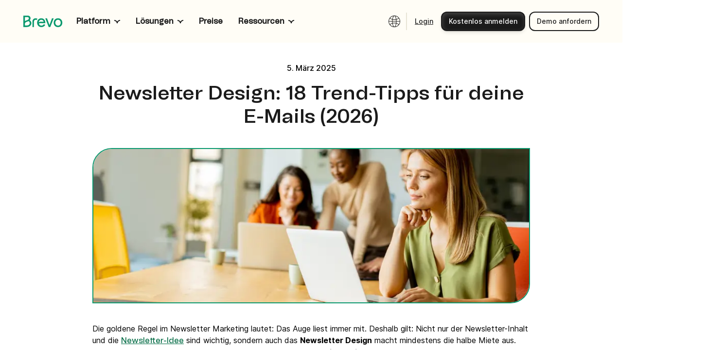

--- FILE ---
content_type: text/html; charset=utf-8
request_url: https://www.brevo.com/de/blog/newsletter-design/?utm_medium=social&utm_source=linkedin&utm_campaign=mothersday&utm_term=DACH&utm_content=infographic0521
body_size: 90121
content:
<!DOCTYPE html><html lang="de"><head><meta charSet="utf-8"/><meta name="viewport" content="width=device-width, initial-scale=1"/><link rel="preload" as="image" href="https://corp-backend.brevo.com/de/wp-content/uploads/sites/5/2025/11/campaings.svg"/><link rel="preload" as="image" href="https://corp-backend.brevo.com/de/wp-content/uploads/sites/5/2025/11/transactional_messaging.svg"/><link rel="preload" as="image" href="https://corp-backend.brevo.com/de/wp-content/uploads/sites/5/2025/11/sales.svg"/><link rel="preload" as="image" href="https://corp-backend.brevo.com/de/wp-content/uploads/sites/5/2025/11/BDP.svg"/><link rel="preload" as="image" href="https://corp-backend.brevo.com/de/wp-content/uploads/sites/5/2025/11/loyalty.svg"/><link rel="preload" as="image" href="https://corp-backend.brevo.com/de/wp-content/uploads/sites/5/2025/11/integrations.svg"/><link rel="preload" as="image" href="https://corp-backend.brevo.com/de/wp-content/uploads/sites/5/2025/11/email.svg"/><link rel="preload" as="image" href="https://corp-backend.brevo.com/de/wp-content/uploads/sites/5/2025/11/sms.svg"/><link rel="preload" as="image" href="https://corp-backend.brevo.com/de/wp-content/uploads/sites/5/2025/11/whatsapp.svg"/><link rel="preload" as="image" href="https://corp-backend.brevo.com/de/wp-content/uploads/sites/5/2025/11/web.svg"/><link rel="preload" as="image" href="https://corp-backend.brevo.com/de/wp-content/uploads/sites/5/2024/05/DE-Blog-Header-NEW-22.webp" fetchPriority="high"/><link rel="stylesheet" href="/_next/static/css/17cd533bd61ef589.css" data-precedence="next"/><link rel="stylesheet" href="/_next/static/css/7145d31122685f8d.css" data-precedence="next"/><link rel="stylesheet" href="/_next/static/css/2b0ba5043f89fbbb.css" data-precedence="next"/><link rel="stylesheet" href="/_next/static/css/49d15109b3a286d6.css" data-precedence="next"/><link rel="stylesheet" href="/_next/static/css/4140f5edf427b4d8.css" data-precedence="next"/><link rel="stylesheet" href="/_next/static/css/cccdae7dbe8e6f16.css" data-precedence="next"/><link rel="stylesheet" href="/_next/static/css/473765d93ff7340e.css" data-precedence="next"/><link rel="stylesheet" href="/_next/static/css/7152ec4a6aa38744.css" data-precedence="next"/><link rel="stylesheet" href="/_next/static/css/8d2a5da0c2c5a0ee.css" data-precedence="next"/><link rel="stylesheet" href="/_next/static/css/c1472d69cea626f0.css" data-precedence="next"/><link rel="stylesheet" href="/_next/static/css/f63096291cd94e49.css" data-precedence="next"/><link rel="stylesheet" href="/_next/static/css/8c1fa9cdf4afbe5c.css" data-precedence="next"/><link rel="stylesheet" href="/_next/static/css/536c713c73753c8a.css" data-precedence="next"/><link rel="stylesheet" href="/_next/static/css/d256073bb386538c.css" data-precedence="next"/><link rel="stylesheet" href="/_next/static/css/1d9058450962e04e.css" data-precedence="next"/><link rel="stylesheet" href="/_next/static/css/f0dc299db20a6614.css" data-precedence="next"/><link rel="stylesheet" href="/_next/static/css/6630ad09a62b04d9.css" data-precedence="next"/><link rel="stylesheet" href="/_next/static/css/55dfc82d0163f0fd.css" data-precedence="next"/><link rel="stylesheet" href="/_next/static/css/41026ea1d4a6ae8d.css" data-precedence="next"/><link rel="stylesheet" href="/_next/static/css/fa44e4f018df1a10.css" data-precedence="next"/><link rel="stylesheet" href="/_next/static/css/b54ef116996e3a2c.css" data-precedence="next"/><link rel="stylesheet" href="/_next/static/css/b0af7f02abb5b3a1.css" data-precedence="next"/><link rel="stylesheet" href="/_next/static/css/0079db0c90b7b099.css" data-precedence="next"/><link rel="stylesheet" href="/_next/static/css/ebd27c3b6a315cae.css" data-precedence="next"/><link rel="stylesheet" href="/_next/static/css/a83307c4115654fa.css" data-precedence="next"/><link rel="stylesheet" href="/_next/static/css/38901d3677fda862.css" data-precedence="next"/><link rel="stylesheet" href="/_next/static/css/374081ac2b0d227f.css" data-precedence="next"/><link rel="stylesheet" href="/_next/static/css/77ca128ec6262f25.css" data-precedence="next"/><link rel="stylesheet" href="/_next/static/css/f3b647088a91c46e.css" data-precedence="next"/><link rel="stylesheet" href="/_next/static/css/a726ef3167d4bbc0.css" data-precedence="next"/><link rel="stylesheet" href="/_next/static/css/cc968dc96d9b75ce.css" data-precedence="next"/><link rel="stylesheet" href="/_next/static/css/b6b0aad61118c74f.css" data-precedence="next"/><link rel="stylesheet" href="/_next/static/css/f08583ce24e89377.css" data-precedence="next"/><link rel="stylesheet" href="/_next/static/css/4a9adddb356d0315.css" data-precedence="next"/><link rel="stylesheet" href="/_next/static/css/f7286b91308e3104.css" data-precedence="next"/><link rel="stylesheet" href="/_next/static/css/a712e8ffcae33c05.css" data-precedence="next"/><link rel="stylesheet" href="/_next/static/css/8da71a5325194107.css" data-precedence="next"/><link rel="stylesheet" href="/_next/static/css/c9f4a75fc712b111.css" data-precedence="next"/><link rel="stylesheet" href="/_next/static/css/b56ccf4292729351.css" data-precedence="next"/><link rel="stylesheet" href="/_next/static/css/e25c1eac79da0c7c.css" data-precedence="next"/><link rel="stylesheet" href="/_next/static/css/a8970db99b8e57b1.css" data-precedence="next"/><link rel="stylesheet" href="/_next/static/css/5c5c03f30bd1e046.css" data-precedence="next"/><link rel="stylesheet" href="/_next/static/css/68c2c9e42c291e6a.css" data-precedence="next"/><link rel="stylesheet" href="/_next/static/css/4354751bc4b3629e.css" data-precedence="next"/><link rel="stylesheet" href="/_next/static/css/88d7777f4ceeb316.css" data-precedence="next"/><link rel="stylesheet" href="/_next/static/css/53c5f2d319f8e449.css" data-precedence="next"/><link rel="stylesheet" href="/_next/static/css/ae7ef005902729eb.css" data-precedence="next"/><link rel="stylesheet" href="/_next/static/css/a8077a2df0da4f6e.css" data-precedence="next"/><link rel="stylesheet" href="/_next/static/css/6befc6a5360c0030.css" data-precedence="next"/><link rel="stylesheet" href="/_next/static/css/be1b84ec64489c68.css" data-precedence="next"/><link rel="stylesheet" href="/_next/static/css/25b2e9ddfe801f0e.css" data-precedence="next"/><link rel="stylesheet" href="/_next/static/css/e2b8fc9b20c8480c.css" data-precedence="next"/><link rel="stylesheet" href="/_next/static/css/bcd271efc55346d7.css" data-precedence="next"/><link rel="stylesheet" href="/_next/static/css/5fc9135322ea695c.css" data-precedence="next"/><link rel="stylesheet" href="/_next/static/css/b0bb504e4370cd6a.css" data-precedence="next"/><link rel="stylesheet" href="/_next/static/css/48a4d5ace1038f87.css" data-precedence="next"/><link rel="stylesheet" href="/_next/static/css/c77b29c38996a76b.css" data-precedence="next"/><link rel="stylesheet" href="/_next/static/css/6e7f1107c30a1ead.css" data-precedence="next"/><link rel="stylesheet" href="/_next/static/css/90f8e693c675aea7.css" data-precedence="next"/><link rel="stylesheet" href="/_next/static/css/2df05e6e1ecbb2ef.css" data-precedence="next"/><link rel="stylesheet" href="/_next/static/css/568f51ab52a0bca4.css" data-precedence="next"/><link rel="stylesheet" href="/_next/static/css/9c4181329647c3c1.css" data-precedence="next"/><link rel="stylesheet" href="/_next/static/css/5e7bfcc01576efd3.css" data-precedence="next"/><link rel="stylesheet" href="/_next/static/css/87d0258a2491d94a.css" data-precedence="next"/><link rel="stylesheet" href="/_next/static/css/7cb8a860cb35ff68.css" data-precedence="next"/><link rel="stylesheet" href="/_next/static/css/b915f5c556d89bd0.css" data-precedence="next"/><link rel="stylesheet" href="/_next/static/css/9dd428bdc9e1d5e3.css" data-precedence="next"/><link rel="stylesheet" href="/_next/static/css/e8cc23ee3cb1629f.css" data-precedence="next"/><link rel="stylesheet" href="/_next/static/css/fc6e983bf815d946.css" data-precedence="next"/><link rel="stylesheet" href="/_next/static/css/68fd42efbc5ba865.css" data-precedence="next"/><link rel="stylesheet" href="/_next/static/css/26721fa03e7f61f4.css" data-precedence="next"/><link rel="stylesheet" href="/_next/static/css/d247f8963130c0b5.css" data-precedence="next"/><link rel="stylesheet" href="/_next/static/css/b18b2cf05bf4c7d3.css" data-precedence="next"/><link rel="stylesheet" href="/_next/static/css/1bd2dd9a793e8240.css" data-precedence="next"/><link rel="stylesheet" href="/_next/static/css/75c15fe783ece390.css" data-precedence="next"/><link rel="stylesheet" href="/_next/static/css/f4bceb40f8084318.css" data-precedence="next"/><link rel="stylesheet" href="/_next/static/css/484dcc90428203fc.css" data-precedence="next"/><link rel="stylesheet" href="/_next/static/css/ef46db3751d8e999.css" data-precedence="next"/><link rel="stylesheet" href="/_next/static/css/293b61131bb46ff0.css" data-precedence="next"/><link rel="stylesheet" href="/_next/static/css/002158ff43f120a7.css" data-precedence="next"/><link rel="preload" as="script" fetchPriority="low" href="/_next/static/chunks/webpack-b19502b0bb2b5a28.js"/><script src="/_next/static/chunks/fd9d1056-a07975a04e514552.js" async=""></script><script src="/_next/static/chunks/3526-a2f2ef44e1290d15.js" async=""></script><script src="/_next/static/chunks/main-app-8cba1d0f8dc5a560.js" async=""></script><script src="/_next/static/chunks/6185-2a8a0c2f4effc6cf.js" async=""></script><script src="/_next/static/chunks/4935-6ef5a9292131e6f4.js" async=""></script><script src="/_next/static/chunks/3939-c508b648adfaee8e.js" async=""></script><script src="/_next/static/chunks/app/%5Blang%5D/layout-333ff01716d67223.js" async=""></script><script src="/_next/static/chunks/6276-b0bcd215d5a8271c.js" async=""></script><script src="/_next/static/chunks/app/%5Blang%5D/error-431a78a7c126c89a.js" async=""></script><script src="/_next/static/chunks/3750-ed6abca6cc3296b5.js" async=""></script><script src="/_next/static/chunks/7105-a1437e4d5cc834c4.js" async=""></script><script src="/_next/static/chunks/6648-415c6f39befce609.js" async=""></script><script src="/_next/static/chunks/8655-4924cf6a4e2865bf.js" async=""></script><script src="/_next/static/chunks/7883-9e3dbdd70265959e.js" async=""></script><script src="/_next/static/chunks/5234-dee32b099f1ed446.js" async=""></script><script src="/_next/static/chunks/3521-3ddc56fd3ea11df5.js" async=""></script><script src="/_next/static/chunks/8864-4ccf1f9a1f9e21c7.js" async=""></script><script src="/_next/static/chunks/app/%5Blang%5D/blog/%5Bslug%5D/page-e98a9bcec0f90aa1.js" async=""></script><script src="/_next/static/chunks/app/%5Blang%5D/not-found-c7b13d6dfdee3c52.js" async=""></script><link rel="preload" href="https://assets.brevo.com/js/fingerprint.js" as="script"/><link rel="preload" as="image" href="https://corp-backend.brevo.com/de/wp-content/uploads/sites/5/2025/11/livechat.svg"/><link rel="preload" as="image" href="https://corp-backend.brevo.com/de/wp-content/uploads/sites/5/2025/11/chatbt.svg"/><link rel="preload" as="image" href="https://corp-backend.brevo.com/de/wp-content/uploads/sites/5/2025/11/wallet.svg"/><link rel="preload" as="image" href="https://corp-backend.brevo.com/de/wp-content/uploads/sites/5/2025/11/phone.svg"/><link rel="preload" as="image" href="https://corp-backend.brevo.com/de/wp-content/uploads/sites/5/2025/11/Small-Business.svg"/><link rel="preload" as="image" href="https://corp-backend.brevo.com/de/wp-content/uploads/sites/5/2025/11/Enterprise.svg"/><link rel="preload" as="image" href="https://corp-backend.brevo.com/de/wp-content/uploads/sites/5/2025/11/Ecommerce-Retail.svg"/><link rel="preload" as="image" href="https://corp-backend.brevo.com/de/wp-content/uploads/sites/5/2025/11/devs.svg"/><link rel="preload" as="image" href="https://corp-backend.brevo.com/de/wp-content/uploads/sites/5/2025/11/blog.svg"/><link rel="preload" as="image" href="https://corp-backend.brevo.com/de/wp-content/uploads/sites/5/2025/11/ebooks.svg"/><link rel="preload" as="image" href="https://corp-backend.brevo.com/de/wp-content/uploads/sites/5/2025/11/Case-study.svg"/><link rel="preload" as="image" href="https://corp-backend.brevo.com/de/wp-content/uploads/sites/5/2025/11/templates.svg"/><link rel="preload" as="image" href="https://corp-backend.brevo.com/de/wp-content/uploads/sites/5/2025/11/email_marketing.svg"/><link rel="preload" as="image" href="https://corp-backend.brevo.com/de/wp-content/uploads/sites/5/2025/11/mailchimp.svg"/><link rel="preload" as="image" href="https://corp-backend.brevo.com/de/wp-content/uploads/sites/5/2025/11/integrations-1.svg"/><link rel="preload" as="image" href="https://corp-backend.brevo.com/de/wp-content/uploads/sites/5/2025/11/product_updates.svg"/><link rel="preload" as="image" href="https://corp-backend.brevo.com/de/wp-content/uploads/sites/5/2025/11/community.svg"/><link rel="preload" as="image" href="https://corp-backend.brevo.com/de/wp-content/uploads/sites/5/2025/11/partner_programs.svg"/><link rel="preload" as="image" href="https://corp-backend.brevo.com/de/wp-content/uploads/sites/5/2025/11/expert.svg"/><link rel="preload" as="image" href="https://corp-backend.brevo.com/de/wp-content/uploads/sites/5/2025/11/help_center.svg"/><link rel="preload" as="image" href="https://corp-backend.brevo.com/de/wp-content/uploads/sites/5/2025/11/contact.svg"/><link rel="preload" as="image" href="https://corp-backend.brevo.com/de/wp-content/uploads/sites/5/2025/11/API.svg"/><link rel="preload" as="image" href="https://corp-backend.brevo.com/de/wp-content/uploads/sites/5/2025/11/platformstatus.svg"/><link rel="preload" as="image" href="https://corp-backend.brevo.com/de/wp-content/uploads/sites/5/2024/06/Trustpilot.svg"/><link rel="preload" as="image" href="https://corp-backend.brevo.com/de/wp-content/uploads/sites/5/2024/03/G2-original-1.svg"/><link rel="preload" as="image" href="https://corp-backend.brevo.com/de/wp-content/uploads/sites/5/2025/05/Bcorp_logo.webp"/><link crossorigin="true" href="https://designsystem.brevo.com" rel="preconnect"/><link as="style" href="https://designsystem.brevo.com/designsystem/component/face/5309a9e03cf153ec184a.css" rel="preload"/><link crossorigin="anonymous" href="https://corp-backend.brevo.com" rel="preconnect"/><link crossorigin="anonymous" href="https://metrics.brevo.com" rel="preconnect"/><link crossorigin="anonymous" href="https://assets.brevo.com" rel="preconnect"/><link crossorigin="true" href="https://player.vimeo.com" rel="preconnect"/><link href="https://corp-backend.brevo.com/wp-content/uploads/2025/07/Brevo_logo.svg" rel="icon" type="image/svg+xml"/><link href="https://www.brevo.com/de/blog/newsletter-design/" hrefLang="de" rel="alternate"/><link href="https://www.brevo.com/de/blog/newsletter-design/" rel="canonical"/><title>Newsletter Design: 18 Trend-Tipps für deine E-Mails (2026) | Brevo</title><meta name="description" content="Ein überzeugendes Newsletter Design steigert Öffnungs- und Klickraten. Mit unseren 18 Tipps gestaltest du deinen Newsletter optimal."/><meta name="page-id" content="4990"/><meta property="og:title" content="Newsletter Design: 18 Trend-Tipps für deine E-Mails (2026) | Brevo"/><meta property="og:description" content="Ein überzeugendes Newsletter Design steigert Öffnungs- und Klickraten. Mit unseren 18 Tipps gestaltest du deinen Newsletter optimal."/><meta property="og:image" content="https://corp-backend.brevo.com/de/wp-content/uploads/sites/5/2024/05/DE-Blog-Header-NEW-22.webp"/><meta property="og:type" content="website"/><meta name="twitter:card" content="summary_large_image"/><meta name="twitter:title" content="Newsletter Design: 18 Trend-Tipps für deine E-Mails (2026) | Brevo"/><meta name="twitter:description" content="Ein überzeugendes Newsletter Design steigert Öffnungs- und Klickraten. Mit unseren 18 Tipps gestaltest du deinen Newsletter optimal."/><meta name="twitter:image" content="https://corp-backend.brevo.com/de/wp-content/uploads/sites/5/2024/05/DE-Blog-Header-NEW-22.webp"/><link href="https://designsystem.brevo.com/designsystem/component/face/5309a9e03cf153ec184a.css" rel="stylesheet"/><noscript><iframe src="https://metrics.brevo.com/ns.html?id=MKMDTST" height="0" width="0" style="display: none; visibility: hidden;" /></noscript><script src="/_next/static/chunks/polyfills-78c92fac7aa8fdd8.js" noModule=""></script></head><body><script type="application/ld+json">{"@context":"https://schema.org","@graph":[{"@type":"WebSite","@id":"https://www.brevo.com/#website","url":"https://www.brevo.com/","name":"Brevo","publisher":{"@id":"https://www.brevo.com/#organization"}},{"@type":"ImageObject","@id":"https://www.brevo.com/de/newsletter-design/#primaryimage","url":"https://corp-backend.brevo.com/de/wp-content/uploads/sites/5/2024/05/DE-Blog-Header-NEW-22.webp","width":900,"height":300,"caption":true},{"@type":"Article","@id":"https://www.brevo.com/de/newsletter-design/#article","url":"https://www.brevo.com/de/newsletter-design/","inLanguage":"de_DE","headline":"Newsletter Design: 18 Trend-Tipps für deine E-Mails (2026) | Brevo","isPartOf":{"@id":"https://www.brevo.com/#website"},"primaryImageOfPage":{"@id":"https://www.brevo.com/de/newsletter-design/#primaryimage"},"datePublished":"2025-03-05","dateModified":"2026-01-13","author":{"@id":"https://www.brevo.com/#/schema/person/13"},"publisher":{"@id":"https://www.brevo.com/#organization"},"description":"Ein überzeugendes Newsletter Design steigert Öffnungs- und Klickraten. Mit unseren 18 Tipps gestaltest du deinen Newsletter optimal."},{"@type":"Person","@id":"https://www.brevo.com/#/schema/person/13","name":"Lea Menges","worksFor":{"@id":"https://www.brevo.com/#organization"},"image":{"@type":"ImageObject","@id":"https://www.brevo.com/#authorimage_13","url":"https://corp-backend.brevo.com/de/wp-content/uploads/2024/07/Lea_Menges.webp"},"description":"Als SEO Content Managerin bei Brevo schreibe ich über Themen rund ums digitale Marketing. Egal, ob es um E-Mail Marketing, Automation oder die neuesten Branchen-Trends geht: Mit meinen Artikeln möchte ich dazu beitragen, Marketing-Wissen für alle zugänglich zu machen."}]}</script><!--$!--><template data-dgst="BAILOUT_TO_CLIENT_SIDE_RENDERING"></template><!--/$--><div class="dist_marketing-header__wrapper__SrGRE Layout_headerWrapper__TIIjj undefined Layout_layout__ADVXS"><div style="position:relative;z-index:1000"></div><header id="brevo-header" data-testid="brevo-header" class="dist_marketing-header__01z7X dist_marketing-header--figure___0vga Layout_headerWrapper__TIIjj undefined Layout_layout__ADVXS"><nav class="dist_marketing-header__nav__3Crhs dist_marketing-header__nav--2025__nQqyd"><div class="dist_marketing-header__logo-wrapper__u80NK dist_marketing-header__logo-wrapper--2025__CvkaX"><a href="https://www.brevo.com/de" target="_self" aria-label="Brevo" data-testid="brevo-logo" data-test="brevo-logo" class="dist_brevo-logo__gwCOT dist_brevo-logo--2025__5yUt4 dist_brevo-logo--2025--v2__VzUiJ" id="brevo-logo"><span aria-hidden="true"><svg width="82" height="24" viewBox="0 0 82 24" fill="none" xmlns="http://www.w3.org/2000/svg"><path d="M66.5874 14.8605C66.5874 11.2271 68.8867 8.67158 72.1571 8.67158C75.4276 8.67158 77.7635 11.2256 77.7635 14.8605C77.7635 18.4955 75.4281 20.9048 72.1571 20.9048C68.8862 20.9048 66.5874 18.3855 66.5874 14.8605ZM63.1734 14.8605C63.1734 20.2218 66.9107 24 72.1566 24C77.4026 24 81.1765 20.2218 81.1765 14.8605C81.1765 9.49929 77.4392 5.57786 72.1566 5.57786C66.874 5.57786 63.1734 9.42843 63.1734 14.8605ZM45.7446 5.79345L52.7884 23.7834H56.095L63.1383 5.79345H59.5808L54.4778 19.6821H54.4056L49.3026 5.79345H45.7446ZM32.053 14.2122C32.2683 10.9014 34.4607 8.67158 37.4435 8.67158C40.0304 8.67158 41.9712 10.327 42.2588 12.8101H36.2931C34.1731 12.8101 33.0227 13.0619 32.1614 14.2138H32.053V14.2122ZM28.6395 14.752C28.6395 20.1132 32.4129 23.9985 37.6227 23.9985C41.1446 23.9985 44.2344 22.1999 45.5639 19.3564L42.6895 17.9166C41.6836 19.7876 39.7428 20.9033 37.6227 20.9033C35.0705 20.9033 32.7712 18.9599 32.7712 17.0889C32.7712 16.1179 33.4182 15.6852 34.3522 15.6852H45.7431V14.7143C45.7431 9.31686 42.2935 5.57484 37.3351 5.57484C32.3767 5.57484 28.639 9.42541 28.639 14.7505M18.8653 23.7814H22.0996V12.7372C22.0996 10.3627 23.5722 8.67108 25.6215 8.67108C26.4843 8.67108 27.3817 8.95904 27.8139 9.35405C28.1376 8.49016 28.6405 7.62778 29.3949 6.76388C28.5321 6.04473 27.0595 5.57584 25.6215 5.57584C21.669 5.57584 18.8653 8.52634 18.8653 12.7357V23.7824V23.7814ZM3.23431 11.8744V3.09373H8.55255C10.3489 3.09373 11.5354 4.13703 11.5354 5.72008C11.5354 7.51872 9.99052 8.88617 6.82849 9.92948C4.67228 10.6124 3.70259 11.1884 3.34272 11.8729L3.23431 11.8744ZM3.23431 20.6897V17.02C3.23431 15.4008 4.60001 13.8177 6.50476 13.2056C8.19419 12.6297 9.59452 12.0538 10.781 11.4432C12.362 12.3794 13.3317 13.9972 13.3317 15.6888C13.3317 18.5669 10.6003 20.6897 6.89926 20.6897H3.23431ZM0 23.7834H7.18685C12.6496 23.7834 16.7452 20.3655 16.7452 15.832C16.7452 13.3489 15.4879 11.119 13.2595 9.6792C14.4098 8.52735 14.9489 7.19608 14.9489 5.57685C14.9489 2.23134 12.5412 0 8.91242 0H0V23.7834Z" fill="#0B996E"></path></svg></span></a></div><ul class="dist_marketing-header__list__VjU8q" style="flex:1"><li class="dist_marketing-header__list-item__xYEa4 dist_marketing-header__list-item--child__KKjnS dist_marketing-header__list-item--child--v2__tlPOv dist_marketing-header__list-item--2025__kXttt dist_marketing-header__list-item--2025--v2__ZM_1m" id="24192" data-testid="marketing-header-list-item"><a href="#" class="marketing-heading-8 dist_marketing-link___aoCk dist_marketing-link-light__rLjNz dist_marketing-link-light--black__dWNmU dist_marketing-header__link__BBPHJ dist_marketing-header__link--v2__HhLKl" target="_self" data-testid="marketing-link" data-test="marketing-link" rel="noreferrer"><div class="dist_marketing-link__label__PNFF5"><span class="dist_marketing-link__label__PNFF5">Platform</span></div><svg xmlns="http://www.w3.org/2000/svg" width="12" height="12" viewBox="0 0 12 12" fill="none" class="dist_marketing-link__icon--sm__ywAFO dist_marketing-link__icon--xs__ajsng dist_marketing-link__end__nGkHI dist_marketing-link__dropdownanimate__MMf2D" aria-hidden="true" focusable="false"><path d="M6.00001 10C6.00001 6.7163 3.31699 4.06021 0 4.06021M5.99999 9.93979C5.99999 6.65609 8.68301 4 12 4" stroke="currentColor" stroke-width="2"></path></svg></a><div style="height:8px"></div><div class="dist_marketing-header__panel__qy1ed dist_marketing-header__panel--figure__VJfXe dist_marketing-header__panel--2025__lJdMb dist_marketing-header__panel--2025--v2__7w8Q6"><div class="dist_marketing-header__panel-inner__CusIL dist_marketing-header__panel-inner--figure__LUZ6W dist_marketing-header__panel-inner--2025__svwC0 dist_marketing-header__panel-inner--v2__3pguR dist_marketing-header__panel-inner--wrapper__AG1l6 dist_marketing-header__panel-inner--row__80S43 dist_marketing-header__panel-inner--row-2025__AY8ZV dist_marketing-header__panel-inner--row-2025--v2__GoPMG"><nav aria-label="Product navigation menu" class="dist_marketing-header__panel-list__0_0gr dist_marketing-header__panel-list--2025__wPMqm undefined dist_marketing-header__panel-list--row__aBfhW dist_marketing-header__panel-list--row--2025__E0_6v"><div class="dist_marketing-header__content--2025__C0K_g"><div class="dist_marketing-header__content-title__fe2aQ dist_marketing-header__content-title--row__eKoSc"><h6 class="marketing-heading-6 dist_brevo-heading__utk3d dist_marketing-header__content-heading__Kk1EC dist_marketing-header__content-heading--row__ErOAs">Funktionen</h6></div><ul class="dist_marketing-header__content-list__JEOPb"><li class="dist_marketing-header__content-wrapper__6zWfw" data-testid="panel-item-btn"><div class="dist_marketing-header__content-title__fe2aQ dist_marketing-header__content-title--column__fQzwG dist_marketing-header__content-title--figure___uLyJ dist_marketing-header__content-title--2025__wigy7 dist_marketing-header__content-title--2025--v2__U93bK"><div class="marketing-heading-8 dist_brevo-heading__utk3d dist_marketing-header__content-heading__Kk1EC">Funktionen</div></div><div class="dist_marketing-header__content-wrapper__6zWfw" data-testid="panel-item-btn" data-nav-column="24193" data-nav-row="1" tabindex="0"><div class="dist_marketing-header__content-item__Byagp"><a rel="noreferrer" href="https://www.brevo.com/de/products/marketing-platform/" class="dist_marketing-document-card__DyR_6 dist_marketing-document-card--top__PFZ0B dist_marketing-document-card--v2__Pzmig dist_marketing-header__content-icon__uPZEy dist_marketing-header__content-icon--v2__UFmo2 dist_marketing-header__content-icon--column__isauf undefined" target="_self" data-test="document-card" tabindex="-1"><div class="undefined dist_marketing-document-card__icon--v2__aAqFM"><img class="undefined" src="https://corp-backend.brevo.com/de/wp-content/uploads/sites/5/2025/11/campaings.svg" alt="Kampagnen &amp; Automation img"/></div><div class="dist_marketing-document-card__content__PIQen dist_marketing-document-card__content--static___dSb4 dist_marketing-header__content-info__Q3_tC"><div class="dist_marketing-document-card__heading__pQWFS undefined dist_marketing-header__content-head--column__4SERg dist_marketing-header__content-head--row--v2__kM5OO"><span class="marketing-typo_text-inter-3-regular dist_marketing-header__content-writeup__aO9IA undefined">Kampagnen & Automation</span></div><p class="marketing-typo_text-inter-1-regular dist_marketing-document-card__description__6XOC2 dist_marketing-document-card__description--v2__vGIoD dist_marketing-document-card__description--top__WEtrc dist_marketing-header__content-text__XzzWs dist_marketing-header__content-text--figure__O8_Ue">Erziele mehr Conversions mit automatisierten Multichannel Customer Journeys.</p></div></a></div></div><div class="dist_marketing-header__content-wrapper__6zWfw" data-testid="panel-item-btn" data-nav-column="24193" data-nav-row="2" tabindex="0"><div class="dist_marketing-header__content-item__Byagp"><a rel="noreferrer" href="https://www.brevo.com/de/products/transactional-email/" class="dist_marketing-document-card__DyR_6 dist_marketing-document-card--top__PFZ0B dist_marketing-document-card--v2__Pzmig dist_marketing-header__content-icon__uPZEy dist_marketing-header__content-icon--v2__UFmo2 dist_marketing-header__content-icon--column__isauf undefined" target="_self" data-test="document-card" tabindex="-1"><div class="undefined dist_marketing-document-card__icon--v2__aAqFM"><img class="undefined" src="https://corp-backend.brevo.com/de/wp-content/uploads/sites/5/2025/11/transactional_messaging.svg" alt="Transaktionsnachrichten img"/></div><div class="dist_marketing-document-card__content__PIQen dist_marketing-document-card__content--static___dSb4 dist_marketing-header__content-info__Q3_tC"><div class="dist_marketing-document-card__heading__pQWFS undefined dist_marketing-header__content-head--column__4SERg dist_marketing-header__content-head--row--v2__kM5OO"><span class="marketing-typo_text-inter-3-regular dist_marketing-header__content-writeup__aO9IA undefined">Transaktionsnachrichten</span></div><p class="marketing-typo_text-inter-1-regular dist_marketing-document-card__description__6XOC2 dist_marketing-document-card__description--v2__vGIoD dist_marketing-document-card__description--top__WEtrc dist_marketing-header__content-text__XzzWs dist_marketing-header__content-text--figure__O8_Ue">Verschicke E-Mails, SMS- und WhatsApp-Nachrichten in Echtzeit per SMTP Relay und API.</p></div></a></div></div><div class="dist_marketing-header__content-wrapper__6zWfw" data-testid="panel-item-btn" data-nav-column="24193" data-nav-row="3" tabindex="0"><div class="dist_marketing-header__content-item__Byagp"><a rel="noreferrer" href="https://www.brevo.com/de/products/sales-platform/" class="dist_marketing-document-card__DyR_6 dist_marketing-document-card--top__PFZ0B dist_marketing-document-card--v2__Pzmig dist_marketing-header__content-icon__uPZEy dist_marketing-header__content-icon--v2__UFmo2 dist_marketing-header__content-icon--column__isauf undefined" target="_self" data-test="document-card" tabindex="-1"><div class="undefined dist_marketing-document-card__icon--v2__aAqFM"><img class="undefined" src="https://corp-backend.brevo.com/de/wp-content/uploads/sites/5/2025/11/sales.svg" alt="Sales Management img"/></div><div class="dist_marketing-document-card__content__PIQen dist_marketing-document-card__content--static___dSb4 dist_marketing-header__content-info__Q3_tC"><div class="dist_marketing-document-card__heading__pQWFS undefined dist_marketing-header__content-head--column__4SERg dist_marketing-header__content-head--row--v2__kM5OO"><span class="marketing-typo_text-inter-3-regular dist_marketing-header__content-writeup__aO9IA undefined">Sales Management</span></div><p class="marketing-typo_text-inter-1-regular dist_marketing-document-card__description__6XOC2 dist_marketing-document-card__description--v2__vGIoD dist_marketing-document-card__description--top__WEtrc dist_marketing-header__content-text__XzzWs dist_marketing-header__content-text--figure__O8_Ue">Steigere deinen Umsatz mit individuellen Pipelines, Vertriebsautomatisierung und Chat.</p></div></a></div></div><div class="dist_marketing-header__content-wrapper__6zWfw" data-testid="panel-item-btn" data-nav-column="24193" data-nav-row="4" tabindex="0"><div class="dist_marketing-header__content-item__Byagp"><a rel="noreferrer" href="https://www.brevo.com/de/products/customer-data-platform/" class="dist_marketing-document-card__DyR_6 dist_marketing-document-card--top__PFZ0B dist_marketing-document-card--v2__Pzmig dist_marketing-header__content-icon__uPZEy dist_marketing-header__content-icon--v2__UFmo2 dist_marketing-header__content-icon--column__isauf undefined" target="_self" data-test="document-card" tabindex="-1"><div class="undefined dist_marketing-document-card__icon--v2__aAqFM"><img class="undefined" src="https://corp-backend.brevo.com/de/wp-content/uploads/sites/5/2025/11/BDP.svg" alt="Brevo Data Platform img"/></div><div class="dist_marketing-document-card__content__PIQen dist_marketing-document-card__content--static___dSb4 dist_marketing-header__content-info__Q3_tC"><div class="dist_marketing-document-card__heading__pQWFS undefined dist_marketing-header__content-head--column__4SERg dist_marketing-header__content-head--row--v2__kM5OO"><span class="marketing-typo_text-inter-3-regular dist_marketing-header__content-writeup__aO9IA undefined">Brevo Data Platform</span></div><p class="marketing-typo_text-inter-1-regular dist_marketing-document-card__description__6XOC2 dist_marketing-document-card__description--v2__vGIoD dist_marketing-document-card__description--top__WEtrc dist_marketing-header__content-text__XzzWs dist_marketing-header__content-text--figure__O8_Ue">Vereinheitliche und aktiviere Kundendaten für smarteres Marketing und schnelleren Time-to-Value.</p></div></a></div></div><div class="dist_marketing-header__content-wrapper__6zWfw" data-testid="panel-item-btn" data-nav-column="24193" data-nav-row="5" tabindex="0"><div class="dist_marketing-header__content-item__Byagp"><a rel="noreferrer" href="https://www.brevo.com/de/features/loyalty-platform/" class="dist_marketing-document-card__DyR_6 dist_marketing-document-card--top__PFZ0B dist_marketing-document-card--v2__Pzmig dist_marketing-header__content-icon__uPZEy dist_marketing-header__content-icon--v2__UFmo2 dist_marketing-header__content-icon--column__isauf undefined" target="_self" data-test="document-card" tabindex="-1"><div class="undefined dist_marketing-document-card__icon--v2__aAqFM"><img class="undefined" src="https://corp-backend.brevo.com/de/wp-content/uploads/sites/5/2025/11/loyalty.svg" alt="Kundentreue img"/></div><div class="dist_marketing-document-card__content__PIQen dist_marketing-document-card__content--static___dSb4 dist_marketing-header__content-info__Q3_tC"><div class="dist_marketing-document-card__heading__pQWFS undefined dist_marketing-header__content-head--column__4SERg dist_marketing-header__content-head--row--v2__kM5OO"><span class="marketing-typo_text-inter-3-regular dist_marketing-header__content-writeup__aO9IA undefined">Kundentreue</span></div><p class="marketing-typo_text-inter-1-regular dist_marketing-document-card__description__6XOC2 dist_marketing-document-card__description--v2__vGIoD dist_marketing-document-card__description--top__WEtrc dist_marketing-header__content-text__XzzWs dist_marketing-header__content-text--figure__O8_Ue">Verwandle Kund:innen in Marken-Fans mit einem vollständig integrierten Treueprogramm.</p></div></a></div></div><div class="dist_marketing-header__content-wrapper__6zWfw" data-testid="panel-item-btn" data-nav-column="24193" data-nav-row="6" tabindex="0"><div class="dist_marketing-header__content-item__Byagp"><a rel="noreferrer" href="https://www.brevo.com/de/integrations/" class="dist_marketing-document-card__DyR_6 dist_marketing-document-card--top__PFZ0B dist_marketing-document-card--v2__Pzmig dist_marketing-header__content-icon__uPZEy dist_marketing-header__content-icon--v2__UFmo2 dist_marketing-header__content-icon--column__isauf undefined" target="_self" data-test="document-card" tabindex="-1"><div class="undefined dist_marketing-document-card__icon--v2__aAqFM"><img class="undefined" src="https://corp-backend.brevo.com/de/wp-content/uploads/sites/5/2025/11/integrations.svg" alt="Integrationen img"/></div><div class="dist_marketing-document-card__content__PIQen dist_marketing-document-card__content--static___dSb4 dist_marketing-header__content-info__Q3_tC"><div class="dist_marketing-document-card__heading__pQWFS undefined dist_marketing-header__content-head--column__4SERg dist_marketing-header__content-head--row--v2__kM5OO"><span class="marketing-typo_text-inter-3-regular dist_marketing-header__content-writeup__aO9IA undefined">Integrationen</span></div><p class="marketing-typo_text-inter-1-regular dist_marketing-document-card__description__6XOC2 dist_marketing-document-card__description--v2__vGIoD dist_marketing-document-card__description--top__WEtrc dist_marketing-header__content-text__XzzWs dist_marketing-header__content-text--figure__O8_Ue">Verbinde Brevo mit 150+ digitalen Tools wie Shopify, WordPress, Stripe, Zapier und mehr.</p></div></a></div></div></li></ul></div><div class="dist_marketing-header__content--2025__C0K_g"><div class="dist_marketing-header__content-title__fe2aQ dist_marketing-header__content-title--row__eKoSc"><h6 class="marketing-heading-6 dist_brevo-heading__utk3d dist_marketing-header__content-heading__Kk1EC dist_marketing-header__content-heading--row__ErOAs">Kanäle</h6></div><ul class="dist_marketing-header__content-list__JEOPb"><li class="dist_marketing-header__content-wrapper__6zWfw" data-testid="panel-item-btn"><div class="dist_marketing-header__content-title__fe2aQ dist_marketing-header__content-title--column__fQzwG dist_marketing-header__content-title--figure___uLyJ dist_marketing-header__content-title--2025__wigy7 dist_marketing-header__content-title--2025--v2__U93bK"><div class="marketing-heading-8 dist_brevo-heading__utk3d dist_marketing-header__content-heading__Kk1EC">Kanäle</div></div><div class="dist_marketing-header__content-wrapper__6zWfw" data-testid="panel-item-btn" data-nav-column="24200" data-nav-row="1" tabindex="0"><div class="dist_marketing-header__content-item__Byagp"><a rel="noreferrer" href="https://www.brevo.com/de/features/email-marketing/" class="dist_marketing-document-card__DyR_6 dist_marketing-document-card--v2__Pzmig dist_marketing-header__content-icon__uPZEy dist_marketing-header__content-icon--v2__UFmo2 dist_marketing-header__content-icon--column__isauf undefined" target="_self" data-test="document-card" tabindex="-1"><div class="undefined dist_marketing-document-card__icon--v2__aAqFM"><img class="undefined" src="https://corp-backend.brevo.com/de/wp-content/uploads/sites/5/2025/11/email.svg" alt="E-Mail img"/></div><div class="dist_marketing-document-card__content__PIQen dist_marketing-document-card__content--static___dSb4 dist_marketing-header__content-info__Q3_tC"><div class="dist_marketing-document-card__heading__pQWFS undefined dist_marketing-header__content-head--column__4SERg dist_marketing-header__content-head--row--v2__kM5OO"><span class="marketing-typo_text-inter-3-regular dist_marketing-header__content-writeup__aO9IA undefined">E-Mail</span></div></div></a></div></div><div class="dist_marketing-header__content-wrapper__6zWfw" data-testid="panel-item-btn" data-nav-column="24200" data-nav-row="2" tabindex="0"><div class="dist_marketing-header__content-item__Byagp"><a rel="noreferrer" href="https://www.brevo.com/de/features/sms-marketing/" class="dist_marketing-document-card__DyR_6 dist_marketing-document-card--v2__Pzmig dist_marketing-header__content-icon__uPZEy dist_marketing-header__content-icon--v2__UFmo2 dist_marketing-header__content-icon--column__isauf undefined" target="_self" data-test="document-card" tabindex="-1"><div class="undefined dist_marketing-document-card__icon--v2__aAqFM"><img class="undefined" src="https://corp-backend.brevo.com/de/wp-content/uploads/sites/5/2025/11/sms.svg" alt="SMS img"/></div><div class="dist_marketing-document-card__content__PIQen dist_marketing-document-card__content--static___dSb4 dist_marketing-header__content-info__Q3_tC"><div class="dist_marketing-document-card__heading__pQWFS undefined dist_marketing-header__content-head--column__4SERg dist_marketing-header__content-head--row--v2__kM5OO"><span class="marketing-typo_text-inter-3-regular dist_marketing-header__content-writeup__aO9IA undefined">SMS</span></div></div></a></div></div><div class="dist_marketing-header__content-wrapper__6zWfw" data-testid="panel-item-btn" data-nav-column="24200" data-nav-row="3" tabindex="0"><div class="dist_marketing-header__content-item__Byagp"><a rel="noreferrer" href="https://www.brevo.com/de/features/whatsapp-campaigns/" class="dist_marketing-document-card__DyR_6 dist_marketing-document-card--v2__Pzmig dist_marketing-header__content-icon__uPZEy dist_marketing-header__content-icon--v2__UFmo2 dist_marketing-header__content-icon--column__isauf undefined" target="_self" data-test="document-card" tabindex="-1"><div class="undefined dist_marketing-document-card__icon--v2__aAqFM"><img class="undefined" src="https://corp-backend.brevo.com/de/wp-content/uploads/sites/5/2025/11/whatsapp.svg" alt="WhatsApp img"/></div><div class="dist_marketing-document-card__content__PIQen dist_marketing-document-card__content--static___dSb4 dist_marketing-header__content-info__Q3_tC"><div class="dist_marketing-document-card__heading__pQWFS undefined dist_marketing-header__content-head--column__4SERg dist_marketing-header__content-head--row--v2__kM5OO"><span class="marketing-typo_text-inter-3-regular dist_marketing-header__content-writeup__aO9IA undefined">WhatsApp</span></div></div></a></div></div><div class="dist_marketing-header__content-wrapper__6zWfw" data-testid="panel-item-btn" data-nav-column="24200" data-nav-row="4" tabindex="0"><div class="dist_marketing-header__content-item__Byagp"><a rel="noreferrer" href="http://brevo.com/de/features/push" class="dist_marketing-document-card__DyR_6 dist_marketing-document-card--v2__Pzmig dist_marketing-header__content-icon__uPZEy dist_marketing-header__content-icon--v2__UFmo2 dist_marketing-header__content-icon--column__isauf undefined" target="_self" data-test="document-card" tabindex="-1"><div class="undefined dist_marketing-document-card__icon--v2__aAqFM"><img class="undefined" src="https://corp-backend.brevo.com/de/wp-content/uploads/sites/5/2025/11/web.svg" alt="Web &amp; Mobile Push img"/></div><div class="dist_marketing-document-card__content__PIQen dist_marketing-document-card__content--static___dSb4 dist_marketing-header__content-info__Q3_tC"><div class="dist_marketing-document-card__heading__pQWFS undefined dist_marketing-header__content-head--column__4SERg dist_marketing-header__content-head--row--v2__kM5OO"><span class="marketing-typo_text-inter-3-regular dist_marketing-header__content-writeup__aO9IA undefined">Web & Mobile Push</span></div></div></a></div></div><div class="dist_marketing-header__content-wrapper__6zWfw" data-testid="panel-item-btn" data-nav-column="24200" data-nav-row="5" tabindex="0"><div class="dist_marketing-header__content-item__Byagp"><a rel="noreferrer" href="https://www.brevo.com/de/features/live-chat/" class="dist_marketing-document-card__DyR_6 dist_marketing-document-card--v2__Pzmig dist_marketing-header__content-icon__uPZEy dist_marketing-header__content-icon--v2__UFmo2 dist_marketing-header__content-icon--column__isauf undefined" target="_self" data-test="document-card" tabindex="-1"><div class="undefined dist_marketing-document-card__icon--v2__aAqFM"><img class="undefined" src="https://corp-backend.brevo.com/de/wp-content/uploads/sites/5/2025/11/livechat.svg" alt="Live Chat img"/></div><div class="dist_marketing-document-card__content__PIQen dist_marketing-document-card__content--static___dSb4 dist_marketing-header__content-info__Q3_tC"><div class="dist_marketing-document-card__heading__pQWFS undefined dist_marketing-header__content-head--column__4SERg dist_marketing-header__content-head--row--v2__kM5OO"><span class="marketing-typo_text-inter-3-regular dist_marketing-header__content-writeup__aO9IA undefined">Live Chat</span></div></div></a></div></div><div class="dist_marketing-header__content-wrapper__6zWfw" data-testid="panel-item-btn" data-nav-column="24200" data-nav-row="6" tabindex="0"><div class="dist_marketing-header__content-item__Byagp"><a rel="noreferrer" href="https://www.brevo.com/de/features/chatbot/" class="dist_marketing-document-card__DyR_6 dist_marketing-document-card--v2__Pzmig dist_marketing-header__content-icon__uPZEy dist_marketing-header__content-icon--v2__UFmo2 dist_marketing-header__content-icon--column__isauf undefined" target="_self" data-test="document-card" tabindex="-1"><div class="undefined dist_marketing-document-card__icon--v2__aAqFM"><img class="undefined" src="https://corp-backend.brevo.com/de/wp-content/uploads/sites/5/2025/11/chatbt.svg" alt="Chatbot img"/></div><div class="dist_marketing-document-card__content__PIQen dist_marketing-document-card__content--static___dSb4 dist_marketing-header__content-info__Q3_tC"><div class="dist_marketing-document-card__heading__pQWFS undefined dist_marketing-header__content-head--column__4SERg dist_marketing-header__content-head--row--v2__kM5OO"><span class="marketing-typo_text-inter-3-regular dist_marketing-header__content-writeup__aO9IA undefined">Chatbot</span></div></div></a></div></div><div class="dist_marketing-header__content-wrapper__6zWfw" data-testid="panel-item-btn" data-nav-column="24200" data-nav-row="7" tabindex="0"><div class="dist_marketing-header__content-item__Byagp"><a rel="noreferrer" href="https://www.brevo.com/de/features/wallet/" class="dist_marketing-document-card__DyR_6 dist_marketing-document-card--v2__Pzmig dist_marketing-header__content-icon__uPZEy dist_marketing-header__content-icon--v2__UFmo2 dist_marketing-header__content-icon--column__isauf undefined" target="_self" data-test="document-card" tabindex="-1"><div class="undefined dist_marketing-document-card__icon--v2__aAqFM"><img class="undefined" src="https://corp-backend.brevo.com/de/wp-content/uploads/sites/5/2025/11/wallet.svg" alt="Wallet img"/></div><div class="dist_marketing-document-card__content__PIQen dist_marketing-document-card__content--static___dSb4 dist_marketing-header__content-info__Q3_tC"><div class="dist_marketing-document-card__heading__pQWFS undefined dist_marketing-header__content-head--column__4SERg dist_marketing-header__content-head--row--v2__kM5OO"><span class="marketing-typo_text-inter-3-regular dist_marketing-header__content-writeup__aO9IA undefined">Wallet</span></div></div></a></div></div><div class="dist_marketing-header__content-wrapper__6zWfw" data-testid="panel-item-btn" data-nav-column="24200" data-nav-row="8" tabindex="0"><div class="dist_marketing-header__content-item__Byagp"><a rel="noreferrer" href="https://www.brevo.com/de/features/phone/" class="dist_marketing-document-card__DyR_6 dist_marketing-document-card--v2__Pzmig dist_marketing-header__content-icon__uPZEy dist_marketing-header__content-icon--v2__UFmo2 dist_marketing-header__content-icon--column__isauf undefined" target="_self" data-test="document-card" tabindex="-1"><div class="undefined dist_marketing-document-card__icon--v2__aAqFM"><img class="undefined" src="https://corp-backend.brevo.com/de/wp-content/uploads/sites/5/2025/11/phone.svg" alt="VoIP Phone img"/></div><div class="dist_marketing-document-card__content__PIQen dist_marketing-document-card__content--static___dSb4 dist_marketing-header__content-info__Q3_tC"><div class="dist_marketing-document-card__heading__pQWFS undefined dist_marketing-header__content-head--column__4SERg dist_marketing-header__content-head--row--v2__kM5OO"><span class="marketing-typo_text-inter-3-regular dist_marketing-header__content-writeup__aO9IA undefined">VoIP Phone</span></div></div></a></div></div></li></ul></div></nav></div></div></li><li class="dist_marketing-header__list-item__xYEa4 dist_marketing-header__list-item--child__KKjnS dist_marketing-header__list-item--child--v2__tlPOv dist_marketing-header__list-item--2025__kXttt dist_marketing-header__list-item--2025--v2__ZM_1m" id="24209" data-testid="marketing-header-list-item"><a href="" class="marketing-heading-8 dist_marketing-link___aoCk dist_marketing-link-light__rLjNz dist_marketing-link-light--black__dWNmU dist_marketing-header__link__BBPHJ dist_marketing-header__link--v2__HhLKl" target="_self" data-testid="marketing-link" data-test="marketing-link" rel="noreferrer"><div class="dist_marketing-link__label__PNFF5"><span class="dist_marketing-link__label__PNFF5">Lösungen</span></div><svg xmlns="http://www.w3.org/2000/svg" width="12" height="12" viewBox="0 0 12 12" fill="none" class="dist_marketing-link__icon--sm__ywAFO dist_marketing-link__icon--xs__ajsng dist_marketing-link__end__nGkHI dist_marketing-link__dropdownanimate__MMf2D" aria-hidden="true" focusable="false"><path d="M6.00001 10C6.00001 6.7163 3.31699 4.06021 0 4.06021M5.99999 9.93979C5.99999 6.65609 8.68301 4 12 4" stroke="currentColor" stroke-width="2"></path></svg></a><div style="height:8px"></div><div class="dist_marketing-header__panel__qy1ed dist_marketing-header__panel--figure__VJfXe dist_marketing-header__panel--2025__lJdMb dist_marketing-header__panel--2025--v2__7w8Q6"><div class="dist_marketing-header__panel-inner__CusIL dist_marketing-header__panel-inner--figure__LUZ6W dist_marketing-header__panel-inner--2025__svwC0 dist_marketing-header__panel-inner--v2__3pguR dist_marketing-header__panel-inner--wrapper__AG1l6 dist_marketing-header__panel-inner--row__80S43 dist_marketing-header__panel-inner--row-2025__AY8ZV dist_marketing-header__panel-inner--row-2025--v2__GoPMG"><nav aria-label="Product navigation menu" class="dist_marketing-header__panel-list__0_0gr dist_marketing-header__panel-list--2025__wPMqm undefined dist_marketing-header__panel-list--2025--v2--solutions__sagLX dist_marketing-header__panel-list--row__aBfhW dist_marketing-header__panel-list--row--2025__E0_6v"><div class="dist_marketing-header__content__tHTR8"><div class="dist_marketing-header__content-title__fe2aQ dist_marketing-header__content-title--row__eKoSc"><h6 class="marketing-heading-6 dist_brevo-heading__utk3d dist_marketing-header__content-heading__Kk1EC dist_marketing-header__content-heading--row__ErOAs">Kleine Unternehmen & Gründer:innen</h6></div><ul class="dist_marketing-header__content-list__JEOPb"><li class="dist_marketing-header__content-wrapper__6zWfw" data-testid="panel-item-btn" data-nav-column="24210" data-nav-row="0" tabindex="0"><div class="dist_marketing-header__content-item__Byagp"><a rel="noreferrer" href="https://www.brevo.com/de/solutions/small-business/" class="dist_marketing-document-card__DyR_6 dist_marketing-document-card--top__PFZ0B dist_marketing-document-card--v2__Pzmig dist_marketing-header__content-icon__uPZEy dist_marketing-header__content-icon--v2__UFmo2 dist_marketing-header__content-icon--column__isauf undefined" target="_self" data-test="document-card" tabindex="-1"><div class="undefined dist_marketing-document-card__icon--v2__aAqFM"><img class="undefined" src="https://corp-backend.brevo.com/de/wp-content/uploads/sites/5/2025/11/Small-Business.svg" alt="Kleine Unternehmen &amp; Gründer:innen img"/></div><div class="dist_marketing-document-card__content__PIQen dist_marketing-document-card__content--static___dSb4 dist_marketing-header__content-info__Q3_tC"><div class="dist_marketing-document-card__heading__pQWFS undefined dist_marketing-header__content-head--column__4SERg dist_marketing-header__content-head--row--v2__kM5OO"><span class="marketing-typo_text-inter-3-regular dist_marketing-header__content-writeup__aO9IA undefined">Kleine Unternehmen & Gründer:innen</span></div><p class="marketing-typo_text-inter-1-regular dist_marketing-document-card__description__6XOC2 dist_marketing-document-card__description--v2__vGIoD dist_marketing-document-card__description--top__WEtrc dist_marketing-header__content-text__XzzWs dist_marketing-header__content-text--figure__O8_Ue">Starte Kampagnen, automatisiere dein Marketing und verwalte deine Kontakte ganz einfach.</p></div></a></div></li></ul></div><div class="dist_marketing-header__content__tHTR8"><div class="dist_marketing-header__content-title__fe2aQ dist_marketing-header__content-title--row__eKoSc"><h6 class="marketing-heading-6 dist_brevo-heading__utk3d dist_marketing-header__content-heading__Kk1EC dist_marketing-header__content-heading--row__ErOAs">Mittelstand & Enterprise</h6></div><ul class="dist_marketing-header__content-list__JEOPb"><li class="dist_marketing-header__content-wrapper__6zWfw" data-testid="panel-item-btn" data-nav-column="24211" data-nav-row="0" tabindex="0"><div class="dist_marketing-header__content-item__Byagp"><a rel="noreferrer" href="https://www.brevo.com/de/solutions/enterprise/" class="dist_marketing-document-card__DyR_6 dist_marketing-document-card--top__PFZ0B dist_marketing-document-card--v2__Pzmig dist_marketing-header__content-icon__uPZEy dist_marketing-header__content-icon--v2__UFmo2 dist_marketing-header__content-icon--column__isauf undefined" target="_self" data-test="document-card" tabindex="-1"><div class="undefined dist_marketing-document-card__icon--v2__aAqFM"><img class="undefined" src="https://corp-backend.brevo.com/de/wp-content/uploads/sites/5/2025/11/Enterprise.svg" alt="Mittelstand &amp; Enterprise img"/></div><div class="dist_marketing-document-card__content__PIQen dist_marketing-document-card__content--static___dSb4 dist_marketing-header__content-info__Q3_tC"><div class="dist_marketing-document-card__heading__pQWFS undefined dist_marketing-header__content-head--column__4SERg dist_marketing-header__content-head--row--v2__kM5OO"><span class="marketing-typo_text-inter-3-regular dist_marketing-header__content-writeup__aO9IA undefined">Mittelstand & Enterprise</span></div><p class="marketing-typo_text-inter-1-regular dist_marketing-document-card__description__6XOC2 dist_marketing-document-card__description--v2__vGIoD dist_marketing-document-card__description--top__WEtrc dist_marketing-header__content-text__XzzWs dist_marketing-header__content-text--figure__O8_Ue">Individuelle Lösungen, Onboarding nach Maß, volle Datenkontrolle &#038; Enterprise-Sicherheit.</p></div></a></div></li></ul></div><div class="dist_marketing-header__content__tHTR8"><div class="dist_marketing-header__content-title__fe2aQ dist_marketing-header__content-title--row__eKoSc"><h6 class="marketing-heading-6 dist_brevo-heading__utk3d dist_marketing-header__content-heading__Kk1EC dist_marketing-header__content-heading--row__ErOAs">E-Commerce & Handel</h6></div><ul class="dist_marketing-header__content-list__JEOPb"><li class="dist_marketing-header__content-wrapper__6zWfw" data-testid="panel-item-btn" data-nav-column="24212" data-nav-row="0" tabindex="0"><div class="dist_marketing-header__content-item__Byagp"><a rel="noreferrer" href="https://www.brevo.com/de/solutions/retail-and-ecommerce/" class="dist_marketing-document-card__DyR_6 dist_marketing-document-card--top__PFZ0B dist_marketing-document-card--v2__Pzmig dist_marketing-header__content-icon__uPZEy dist_marketing-header__content-icon--v2__UFmo2 dist_marketing-header__content-icon--column__isauf undefined" target="_self" data-test="document-card" tabindex="-1"><div class="undefined dist_marketing-document-card__icon--v2__aAqFM"><img class="undefined" src="https://corp-backend.brevo.com/de/wp-content/uploads/sites/5/2025/11/Ecommerce-Retail.svg" alt="E-Commerce &amp; Handel img"/></div><div class="dist_marketing-document-card__content__PIQen dist_marketing-document-card__content--static___dSb4 dist_marketing-header__content-info__Q3_tC"><div class="dist_marketing-document-card__heading__pQWFS undefined dist_marketing-header__content-head--column__4SERg dist_marketing-header__content-head--row--v2__kM5OO"><span class="marketing-typo_text-inter-3-regular dist_marketing-header__content-writeup__aO9IA undefined">E-Commerce & Handel</span></div><p class="marketing-typo_text-inter-1-regular dist_marketing-document-card__description__6XOC2 dist_marketing-document-card__description--v2__vGIoD dist_marketing-document-card__description--top__WEtrc dist_marketing-header__content-text__XzzWs dist_marketing-header__content-text--figure__O8_Ue">Hol Warenkorbabbrecher:innen zurück, personalisiere Produktempfehlungen und fördere die Kundentreue.</p></div></a></div></li></ul></div><div class="dist_marketing-header__content__tHTR8"><div class="dist_marketing-header__content-title__fe2aQ dist_marketing-header__content-title--row__eKoSc"><h6 class="marketing-heading-6 dist_brevo-heading__utk3d dist_marketing-header__content-heading__Kk1EC dist_marketing-header__content-heading--row__ErOAs">Entwickler:innen</h6></div><ul class="dist_marketing-header__content-list__JEOPb"><li class="dist_marketing-header__content-wrapper__6zWfw" data-testid="panel-item-btn" data-nav-column="24213" data-nav-row="0" tabindex="0"><div class="dist_marketing-header__content-item__Byagp"><a rel="noreferrer" href="https://developers.brevo.com/" class="dist_marketing-document-card__DyR_6 dist_marketing-document-card--top__PFZ0B dist_marketing-document-card--v2__Pzmig dist_marketing-header__content-icon__uPZEy dist_marketing-header__content-icon--v2__UFmo2 dist_marketing-header__content-icon--column__isauf undefined" target="_self" data-test="document-card" tabindex="-1"><div class="undefined dist_marketing-document-card__icon--v2__aAqFM"><img class="undefined" src="https://corp-backend.brevo.com/de/wp-content/uploads/sites/5/2025/11/devs.svg" alt="Entwickler:innen img"/></div><div class="dist_marketing-document-card__content__PIQen dist_marketing-document-card__content--static___dSb4 dist_marketing-header__content-info__Q3_tC"><div class="dist_marketing-document-card__heading__pQWFS undefined dist_marketing-header__content-head--column__4SERg dist_marketing-header__content-head--row--v2__kM5OO"><span class="marketing-typo_text-inter-3-regular dist_marketing-header__content-writeup__aO9IA undefined">Entwickler:innen</span></div><p class="marketing-typo_text-inter-1-regular dist_marketing-document-card__description__6XOC2 dist_marketing-document-card__description--v2__vGIoD dist_marketing-document-card__description--top__WEtrc dist_marketing-header__content-text__XzzWs dist_marketing-header__content-text--figure__O8_Ue">Erstelle maßgeschneiderte Lösungen mit den Entwickler-Guides, der offenen API, den SDKs und den Code-Rezepten von Brevo.</p></div></a></div></li></ul></div></nav></div></div></li><li class="dist_marketing-header__list-item__xYEa4 dist_marketing-header__list-item--2025__kXttt dist_marketing-header__list-item--2025--v2__ZM_1m" id="24214" data-testid="marketing-header-list-item"><a href="https://www.brevo.com/de/pricing/" class="marketing-heading-8 dist_marketing-link___aoCk dist_marketing-link-light__rLjNz dist_marketing-link-light--black__dWNmU dist_marketing-header__link__BBPHJ dist_marketing-header__link--v2__HhLKl" target="_self" data-testid="marketing-link" data-test="marketing-link" rel="noreferrer"><div class="dist_marketing-link__label__PNFF5"><span class="dist_marketing-link__label__PNFF5">Preise</span></div></a><div style="height:8px"></div></li><li class="dist_marketing-header__list-item__xYEa4 dist_marketing-header__list-item--child__KKjnS dist_marketing-header__list-item--child--v2__tlPOv dist_marketing-header__list-item--2025__kXttt dist_marketing-header__list-item--2025--v2__ZM_1m" id="24215" data-testid="marketing-header-list-item"><a href="https://www.brevo.com/de/resources/" class="marketing-heading-8 dist_marketing-link___aoCk dist_marketing-link-light__rLjNz dist_marketing-link-light--black__dWNmU dist_marketing-header__link__BBPHJ dist_marketing-header__link--v2__HhLKl" target="_self" data-testid="marketing-link" data-test="marketing-link" rel="noreferrer"><div class="dist_marketing-link__label__PNFF5"><span class="dist_marketing-link__label__PNFF5">Ressourcen</span></div><svg xmlns="http://www.w3.org/2000/svg" width="12" height="12" viewBox="0 0 12 12" fill="none" class="dist_marketing-link__icon--sm__ywAFO dist_marketing-link__icon--xs__ajsng dist_marketing-link__end__nGkHI dist_marketing-link__dropdownanimate__MMf2D" aria-hidden="true" focusable="false"><path d="M6.00001 10C6.00001 6.7163 3.31699 4.06021 0 4.06021M5.99999 9.93979C5.99999 6.65609 8.68301 4 12 4" stroke="currentColor" stroke-width="2"></path></svg></a><div style="height:8px"></div><div class="dist_marketing-header__panel__qy1ed dist_marketing-header__panel--figure__VJfXe dist_marketing-header__panel--2025__lJdMb dist_marketing-header__panel--2025--v2__7w8Q6 dist_marketing-header__panel--2025--v2-resources__aCeY3"><div class="dist_marketing-header__panel-inner__CusIL dist_marketing-header__panel-inner--figure__LUZ6W dist_marketing-header__panel-inner--2025__svwC0 dist_marketing-header__panel-inner--v2__3pguR dist_marketing-header__panel-inner--row__80S43 dist_marketing-header__panel-inner--row-2025__AY8ZV dist_marketing-header__panel-inner--row-2025--v2__GoPMG dist_marketing-header__panel-inner--column__9q1xq"><nav aria-label="Product navigation menu" class="dist_marketing-header__panel-list__0_0gr dist_marketing-header__panel-list--2025__wPMqm undefined dist_marketing-header__panel-list--3__DXRF4"><div class="dist_marketing-header__content__tHTR8 dist_marketing-header__content--2025__C0K_g"><div class="dist_marketing-header__content-title__fe2aQ dist_marketing-header__content-title--column__fQzwG dist_marketing-header__content-title--figure___uLyJ dist_marketing-header__content-title--2025__wigy7 dist_marketing-header__content-title--2025--v2__U93bK"><div class="marketing-heading-8 dist_brevo-heading__utk3d dist_marketing-header__content-heading__Kk1EC">Wissenszentrum</div></div><ul class="dist_marketing-header__content-list__JEOPb"><li class="dist_marketing-header__content-wrapper__6zWfw" data-testid="panel-item-btn" data-nav-column="24216" data-nav-row="0" tabindex="0"><div class="dist_marketing-header__content-item__Byagp"><a rel="noreferrer" href="https://www.brevo.com/de/blog/" class="dist_marketing-document-card__DyR_6 dist_marketing-document-card--v2__Pzmig dist_marketing-header__content-icon__uPZEy dist_marketing-header__content-icon--v2__UFmo2 dist_marketing-header__content-icon--column__isauf undefined" target="_self" data-test="document-card" tabindex="-1"><div class="undefined dist_marketing-document-card__icon--v2__aAqFM"><img class="undefined" src="https://corp-backend.brevo.com/de/wp-content/uploads/sites/5/2025/11/blog.svg" alt="Blog img"/></div><div class="dist_marketing-document-card__content__PIQen dist_marketing-document-card__content--static___dSb4 dist_marketing-header__content-info__Q3_tC"><div class="dist_marketing-document-card__heading__pQWFS undefined dist_marketing-header__content-head--column__4SERg dist_marketing-header__content-head--row--v2__kM5OO"><span class="marketing-typo_text-inter-3-regular dist_marketing-header__content-writeup__aO9IA undefined">Blog</span></div></div></a></div></li><li class="dist_marketing-header__content-wrapper__6zWfw" data-testid="panel-item-btn" data-nav-column="24216" data-nav-row="1" tabindex="0"><div class="dist_marketing-header__content-item__Byagp"><a rel="noreferrer" href="https://www.brevo.com/de/resources/?selected=ebook" class="dist_marketing-document-card__DyR_6 dist_marketing-document-card--v2__Pzmig dist_marketing-header__content-icon__uPZEy dist_marketing-header__content-icon--v2__UFmo2 dist_marketing-header__content-icon--column__isauf undefined" target="_self" data-test="document-card" tabindex="-1"><div class="undefined dist_marketing-document-card__icon--v2__aAqFM"><img class="undefined" src="https://corp-backend.brevo.com/de/wp-content/uploads/sites/5/2025/11/ebooks.svg" alt="E-Books img"/></div><div class="dist_marketing-document-card__content__PIQen dist_marketing-document-card__content--static___dSb4 dist_marketing-header__content-info__Q3_tC"><div class="dist_marketing-document-card__heading__pQWFS undefined dist_marketing-header__content-head--column__4SERg dist_marketing-header__content-head--row--v2__kM5OO"><span class="marketing-typo_text-inter-3-regular dist_marketing-header__content-writeup__aO9IA undefined">E-Books</span></div></div></a></div></li><li class="dist_marketing-header__content-wrapper__6zWfw" data-testid="panel-item-btn" data-nav-column="24216" data-nav-row="2" tabindex="0"><div class="dist_marketing-header__content-item__Byagp"><a rel="noreferrer" href="https://www.brevo.com/de/success-stories/" class="dist_marketing-document-card__DyR_6 dist_marketing-document-card--v2__Pzmig dist_marketing-header__content-icon__uPZEy dist_marketing-header__content-icon--v2__UFmo2 dist_marketing-header__content-icon--column__isauf undefined" target="_self" data-test="document-card" tabindex="-1"><div class="undefined dist_marketing-document-card__icon--v2__aAqFM"><img class="undefined" src="https://corp-backend.brevo.com/de/wp-content/uploads/sites/5/2025/11/Case-study.svg" alt="Kundenstimmen img"/></div><div class="dist_marketing-document-card__content__PIQen dist_marketing-document-card__content--static___dSb4 dist_marketing-header__content-info__Q3_tC"><div class="dist_marketing-document-card__heading__pQWFS undefined dist_marketing-header__content-head--column__4SERg dist_marketing-header__content-head--row--v2__kM5OO"><span class="marketing-typo_text-inter-3-regular dist_marketing-header__content-writeup__aO9IA undefined">Kundenstimmen</span></div></div></a></div></li><li class="dist_marketing-header__content-wrapper__6zWfw" data-testid="panel-item-btn" data-nav-column="24216" data-nav-row="3" tabindex="0"><div class="dist_marketing-header__content-item__Byagp"><a rel="noreferrer" href="https://www.brevo.com/de/features/email-templates/" class="dist_marketing-document-card__DyR_6 dist_marketing-document-card--v2__Pzmig dist_marketing-header__content-icon__uPZEy dist_marketing-header__content-icon--v2__UFmo2 dist_marketing-header__content-icon--column__isauf undefined" target="_self" data-test="document-card" tabindex="-1"><div class="undefined dist_marketing-document-card__icon--v2__aAqFM"><img class="undefined" src="https://corp-backend.brevo.com/de/wp-content/uploads/sites/5/2025/11/templates.svg" alt="Newsletter-Vorlagen img"/></div><div class="dist_marketing-document-card__content__PIQen dist_marketing-document-card__content--static___dSb4 dist_marketing-header__content-info__Q3_tC"><div class="dist_marketing-document-card__heading__pQWFS undefined dist_marketing-header__content-head--column__4SERg dist_marketing-header__content-head--row--v2__kM5OO"><span class="marketing-typo_text-inter-3-regular dist_marketing-header__content-writeup__aO9IA undefined">Newsletter-Vorlagen</span></div></div></a></div></li><li class="dist_marketing-header__content-wrapper__6zWfw" data-testid="panel-item-btn" data-nav-column="24216" data-nav-row="4" tabindex="0"><div class="dist_marketing-header__content-item__Byagp"><a rel="noreferrer" href="https://www.brevo.com/de/blog/email-marketing-softwares-im-vergleich/" class="dist_marketing-document-card__DyR_6 dist_marketing-document-card--v2__Pzmig dist_marketing-header__content-icon__uPZEy dist_marketing-header__content-icon--v2__UFmo2 dist_marketing-header__content-icon--column__isauf undefined" target="_self" data-test="document-card" tabindex="-1"><div class="undefined dist_marketing-document-card__icon--v2__aAqFM"><img class="undefined" src="https://corp-backend.brevo.com/de/wp-content/uploads/sites/5/2025/11/email_marketing.svg" alt="E-Mail Marketing Softwares img"/></div><div class="dist_marketing-document-card__content__PIQen dist_marketing-document-card__content--static___dSb4 dist_marketing-header__content-info__Q3_tC"><div class="dist_marketing-document-card__heading__pQWFS undefined dist_marketing-header__content-head--column__4SERg dist_marketing-header__content-head--row--v2__kM5OO"><span class="marketing-typo_text-inter-3-regular dist_marketing-header__content-writeup__aO9IA undefined">E-Mail Marketing Softwares</span></div></div></a></div></li><li class="dist_marketing-header__content-wrapper__6zWfw" data-testid="panel-item-btn" data-nav-column="24216" data-nav-row="5" tabindex="0"><div class="dist_marketing-header__content-item__Byagp"><a rel="noreferrer" href="https://www.brevo.com/de/blog/mailchimp-alternativen/" class="dist_marketing-document-card__DyR_6 dist_marketing-document-card--v2__Pzmig dist_marketing-header__content-icon__uPZEy dist_marketing-header__content-icon--v2__UFmo2 dist_marketing-header__content-icon--column__isauf undefined" target="_self" data-test="document-card" tabindex="-1"><div class="undefined dist_marketing-document-card__icon--v2__aAqFM"><img class="undefined" src="https://corp-backend.brevo.com/de/wp-content/uploads/sites/5/2025/11/mailchimp.svg" alt="Mailchimp-Alternativen img"/></div><div class="dist_marketing-document-card__content__PIQen dist_marketing-document-card__content--static___dSb4 dist_marketing-header__content-info__Q3_tC"><div class="dist_marketing-document-card__heading__pQWFS undefined dist_marketing-header__content-head--column__4SERg dist_marketing-header__content-head--row--v2__kM5OO"><span class="marketing-typo_text-inter-3-regular dist_marketing-header__content-writeup__aO9IA undefined">Mailchimp-Alternativen</span></div></div></a></div></li></ul></div><div class="dist_marketing-header__content__tHTR8 dist_marketing-header__content--2025__C0K_g"><div class="dist_marketing-header__content-title__fe2aQ dist_marketing-header__content-title--column__fQzwG dist_marketing-header__content-title--figure___uLyJ dist_marketing-header__content-title--2025__wigy7 dist_marketing-header__content-title--2025--v2__U93bK"><div class="marketing-heading-8 dist_brevo-heading__utk3d dist_marketing-header__content-heading__Kk1EC">Starte durch mit Brevo</div></div><ul class="dist_marketing-header__content-list__JEOPb"><li class="dist_marketing-header__content-wrapper__6zWfw" data-testid="panel-item-btn" data-nav-column="24223" data-nav-row="0" tabindex="0"><div class="dist_marketing-header__content-item__Byagp"><a rel="noreferrer" href="https://www.brevo.com/de/integrations/" class="dist_marketing-document-card__DyR_6 dist_marketing-document-card--v2__Pzmig dist_marketing-header__content-icon__uPZEy dist_marketing-header__content-icon--v2__UFmo2 dist_marketing-header__content-icon--column__isauf undefined" target="_self" data-test="document-card" tabindex="-1"><div class="undefined dist_marketing-document-card__icon--v2__aAqFM"><img class="undefined" src="https://corp-backend.brevo.com/de/wp-content/uploads/sites/5/2025/11/integrations-1.svg" alt="Integrationen img"/></div><div class="dist_marketing-document-card__content__PIQen dist_marketing-document-card__content--static___dSb4 dist_marketing-header__content-info__Q3_tC"><div class="dist_marketing-document-card__heading__pQWFS undefined dist_marketing-header__content-head--column__4SERg dist_marketing-header__content-head--row--v2__kM5OO"><span class="marketing-typo_text-inter-3-regular dist_marketing-header__content-writeup__aO9IA undefined">Integrationen</span></div></div></a></div></li><li class="dist_marketing-header__content-wrapper__6zWfw" data-testid="panel-item-btn" data-nav-column="24223" data-nav-row="1" tabindex="0"><div class="dist_marketing-header__content-item__Byagp"><a rel="noreferrer" href="https://www.brevo.com/de/releases/" class="dist_marketing-document-card__DyR_6 dist_marketing-document-card--v2__Pzmig dist_marketing-header__content-icon__uPZEy dist_marketing-header__content-icon--v2__UFmo2 dist_marketing-header__content-icon--column__isauf undefined" target="_self" data-test="document-card" tabindex="-1"><div class="undefined dist_marketing-document-card__icon--v2__aAqFM"><img class="undefined" src="https://corp-backend.brevo.com/de/wp-content/uploads/sites/5/2025/11/product_updates.svg" alt="Produkt-Updates img"/></div><div class="dist_marketing-document-card__content__PIQen dist_marketing-document-card__content--static___dSb4 dist_marketing-header__content-info__Q3_tC"><div class="dist_marketing-document-card__heading__pQWFS undefined dist_marketing-header__content-head--column__4SERg dist_marketing-header__content-head--row--v2__kM5OO"><span class="marketing-typo_text-inter-3-regular dist_marketing-header__content-writeup__aO9IA undefined">Produkt-Updates</span></div></div></a></div></li><li class="dist_marketing-header__content-wrapper__6zWfw" data-testid="panel-item-btn" data-nav-column="24223" data-nav-row="2" tabindex="0"><div class="dist_marketing-header__content-item__Byagp"><a rel="noreferrer" href="https://community.brevo.com/" class="dist_marketing-document-card__DyR_6 dist_marketing-document-card--v2__Pzmig dist_marketing-header__content-icon__uPZEy dist_marketing-header__content-icon--v2__UFmo2 dist_marketing-header__content-icon--column__isauf undefined" target="_self" data-test="document-card" tabindex="-1"><div class="undefined dist_marketing-document-card__icon--v2__aAqFM"><img class="undefined" src="https://corp-backend.brevo.com/de/wp-content/uploads/sites/5/2025/11/community.svg" alt="Community img"/></div><div class="dist_marketing-document-card__content__PIQen dist_marketing-document-card__content--static___dSb4 dist_marketing-header__content-info__Q3_tC"><div class="dist_marketing-document-card__heading__pQWFS undefined dist_marketing-header__content-head--column__4SERg dist_marketing-header__content-head--row--v2__kM5OO"><span class="marketing-typo_text-inter-3-regular dist_marketing-header__content-writeup__aO9IA undefined">Community</span></div></div></a></div></li><li class="dist_marketing-header__content-wrapper__6zWfw" data-testid="panel-item-btn" data-nav-column="24223" data-nav-row="3" tabindex="0"><div class="dist_marketing-header__content-item__Byagp"><a rel="noreferrer" href="https://www.brevo.com/de/partners/" class="dist_marketing-document-card__DyR_6 dist_marketing-document-card--v2__Pzmig dist_marketing-header__content-icon__uPZEy dist_marketing-header__content-icon--v2__UFmo2 dist_marketing-header__content-icon--column__isauf undefined" target="_self" data-test="document-card" tabindex="-1"><div class="undefined dist_marketing-document-card__icon--v2__aAqFM"><img class="undefined" src="https://corp-backend.brevo.com/de/wp-content/uploads/sites/5/2025/11/partner_programs.svg" alt="Partnerprogramm img"/></div><div class="dist_marketing-document-card__content__PIQen dist_marketing-document-card__content--static___dSb4 dist_marketing-header__content-info__Q3_tC"><div class="dist_marketing-document-card__heading__pQWFS undefined dist_marketing-header__content-head--column__4SERg dist_marketing-header__content-head--row--v2__kM5OO"><span class="marketing-typo_text-inter-3-regular dist_marketing-header__content-writeup__aO9IA undefined">Partnerprogramm</span></div></div></a></div></li><li class="dist_marketing-header__content-wrapper__6zWfw" data-testid="panel-item-btn" data-nav-column="24223" data-nav-row="4" tabindex="0"><div class="dist_marketing-header__content-item__Byagp"><a rel="noreferrer" href="https://www.brevo.com/expert-directory/" class="dist_marketing-document-card__DyR_6 dist_marketing-document-card--v2__Pzmig dist_marketing-header__content-icon__uPZEy dist_marketing-header__content-icon--v2__UFmo2 dist_marketing-header__content-icon--column__isauf undefined" target="_self" data-test="document-card" tabindex="-1"><div class="undefined dist_marketing-document-card__icon--v2__aAqFM"><img class="undefined" src="https://corp-backend.brevo.com/de/wp-content/uploads/sites/5/2025/11/expert.svg" alt="Jetzt Expert:in beauftragen img"/></div><div class="dist_marketing-document-card__content__PIQen dist_marketing-document-card__content--static___dSb4 dist_marketing-header__content-info__Q3_tC"><div class="dist_marketing-document-card__heading__pQWFS undefined dist_marketing-header__content-head--column__4SERg dist_marketing-header__content-head--row--v2__kM5OO"><span class="marketing-typo_text-inter-3-regular dist_marketing-header__content-writeup__aO9IA undefined">Jetzt Expert:in beauftragen</span></div></div></a></div></li></ul></div><div class="dist_marketing-header__content__tHTR8 dist_marketing-header__content--2025__C0K_g"><div class="dist_marketing-header__content-title__fe2aQ dist_marketing-header__content-title--column__fQzwG dist_marketing-header__content-title--figure___uLyJ dist_marketing-header__content-title--2025__wigy7 dist_marketing-header__content-title--2025--v2__U93bK"><div class="marketing-heading-8 dist_brevo-heading__utk3d dist_marketing-header__content-heading__Kk1EC">Support</div></div><ul class="dist_marketing-header__content-list__JEOPb"><li class="dist_marketing-header__content-wrapper__6zWfw" data-testid="panel-item-btn" data-nav-column="24229" data-nav-row="0" tabindex="0"><div class="dist_marketing-header__content-item__Byagp"><a rel="noreferrer" href="https://help.brevo.com/hc/de" class="dist_marketing-document-card__DyR_6 dist_marketing-document-card--v2__Pzmig dist_marketing-header__content-icon__uPZEy dist_marketing-header__content-icon--v2__UFmo2 dist_marketing-header__content-icon--column__isauf undefined" target="_self" data-test="document-card" tabindex="-1"><div class="undefined dist_marketing-document-card__icon--v2__aAqFM"><img class="undefined" src="https://corp-backend.brevo.com/de/wp-content/uploads/sites/5/2025/11/help_center.svg" alt="Hilfebereich img"/></div><div class="dist_marketing-document-card__content__PIQen dist_marketing-document-card__content--static___dSb4 dist_marketing-header__content-info__Q3_tC"><div class="dist_marketing-document-card__heading__pQWFS undefined dist_marketing-header__content-head--column__4SERg dist_marketing-header__content-head--row--v2__kM5OO"><span class="marketing-typo_text-inter-3-regular dist_marketing-header__content-writeup__aO9IA undefined">Hilfebereich</span></div></div></a></div></li><li class="dist_marketing-header__content-wrapper__6zWfw" data-testid="panel-item-btn" data-nav-column="24229" data-nav-row="1" tabindex="0"><div class="dist_marketing-header__content-item__Byagp"><a rel="noreferrer" href="https://www.brevo.com/de/contact/" class="dist_marketing-document-card__DyR_6 dist_marketing-document-card--v2__Pzmig dist_marketing-header__content-icon__uPZEy dist_marketing-header__content-icon--v2__UFmo2 dist_marketing-header__content-icon--column__isauf undefined" target="_self" data-test="document-card" tabindex="-1"><div class="undefined dist_marketing-document-card__icon--v2__aAqFM"><img class="undefined" src="https://corp-backend.brevo.com/de/wp-content/uploads/sites/5/2025/11/contact.svg" alt="Kontaktiere uns img"/></div><div class="dist_marketing-document-card__content__PIQen dist_marketing-document-card__content--static___dSb4 dist_marketing-header__content-info__Q3_tC"><div class="dist_marketing-document-card__heading__pQWFS undefined dist_marketing-header__content-head--column__4SERg dist_marketing-header__content-head--row--v2__kM5OO"><span class="marketing-typo_text-inter-3-regular dist_marketing-header__content-writeup__aO9IA undefined">Kontaktiere uns</span></div></div></a></div></li><li class="dist_marketing-header__content-wrapper__6zWfw" data-testid="panel-item-btn" data-nav-column="24229" data-nav-row="2" tabindex="0"><div class="dist_marketing-header__content-item__Byagp"><a rel="noreferrer" href="https://developers.brevo.com/" class="dist_marketing-document-card__DyR_6 dist_marketing-document-card--v2__Pzmig dist_marketing-header__content-icon__uPZEy dist_marketing-header__content-icon--v2__UFmo2 dist_marketing-header__content-icon--column__isauf undefined" target="_self" data-test="document-card" tabindex="-1"><div class="undefined dist_marketing-document-card__icon--v2__aAqFM"><img class="undefined" src="https://corp-backend.brevo.com/de/wp-content/uploads/sites/5/2025/11/API.svg" alt="API-Dokumente img"/></div><div class="dist_marketing-document-card__content__PIQen dist_marketing-document-card__content--static___dSb4 dist_marketing-header__content-info__Q3_tC"><div class="dist_marketing-document-card__heading__pQWFS undefined dist_marketing-header__content-head--column__4SERg dist_marketing-header__content-head--row--v2__kM5OO"><span class="marketing-typo_text-inter-3-regular dist_marketing-header__content-writeup__aO9IA undefined">API-Dokumente</span></div></div></a></div></li><li class="dist_marketing-header__content-wrapper__6zWfw" data-testid="panel-item-btn" data-nav-column="24229" data-nav-row="3" tabindex="0"><div class="dist_marketing-header__content-item__Byagp"><a rel="noreferrer" href="https://status.brevo.com/" class="dist_marketing-document-card__DyR_6 dist_marketing-document-card--v2__Pzmig dist_marketing-header__content-icon__uPZEy dist_marketing-header__content-icon--v2__UFmo2 dist_marketing-header__content-icon--column__isauf undefined" target="_self" data-test="document-card" tabindex="-1"><div class="undefined dist_marketing-document-card__icon--v2__aAqFM"><img class="undefined" src="https://corp-backend.brevo.com/de/wp-content/uploads/sites/5/2025/11/platformstatus.svg" alt="Plattformstatus img"/></div><div class="dist_marketing-document-card__content__PIQen dist_marketing-document-card__content--static___dSb4 dist_marketing-header__content-info__Q3_tC"><div class="dist_marketing-document-card__heading__pQWFS undefined dist_marketing-header__content-head--column__4SERg dist_marketing-header__content-head--row--v2__kM5OO"><span class="marketing-typo_text-inter-3-regular dist_marketing-header__content-writeup__aO9IA undefined">Plattformstatus</span></div></div></a></div></li></ul></div></nav></div></div></li></ul><ul class="dist_marketing-header__list--right__lpTGC" style="flex:1"><li class="dist_marketing-header__list-item--right__PGZYP"></li></ul></nav></header></div><main id="page-content"><article class="max-w-[900px] m-auto pb-8 SinglePost_marketing-article__BNMRd" id="post-4990"><header class="Single_marketing-single-blog__W9xI4"><time class="Single_marketing-single-blog__date__PN5wL" dateTime="Mar 05, 2025"><span class="marketing-typo_text-inter-3-medium">5. März 2025</span></time><h1 class="marketing-heading-3 dist_brevo-heading__utk3d Single_marketing-single-blog__heading__pNixb">Newsletter Design: 18 Trend-Tipps für deine E-Mails (2026)</h1><img alt="Newsletter Design: 18 Trend-Tipps für deine E-Mails (2026) img" class="Single_marketing-single-blog__image__HhdQ_ Single_marketing-single-blog__image--tl__N77bI Single_marketing-single-blog__image--br___HR0q" decoding="async" fetchPriority="high" height="320px" loading="eager" src="https://corp-backend.brevo.com/de/wp-content/uploads/sites/5/2024/05/DE-Blog-Header-NEW-22.webp" width="640px"/></header><section class="SinglePost_marketing-article__body__2H5_6"><div class="text-left marketing-typo_text-inter-3-regular BlockParagraph_marketing-paragraph__3sAoL">
<p>Die goldene Regel im Newsletter Marketing lautet: Das Auge liest immer mit. Deshalb gilt: Nicht nur der Newsletter-Inhalt und die <a href="https://www.brevo.com/de/blog/newsletter-ideen/">Newsletter-Idee</a> sind wichtig, sondern auch das <strong>Newsletter Design</strong> macht mindestens die halbe Miete aus.</p>
</div><div class="text-left marketing-typo_text-inter-3-regular BlockParagraph_marketing-paragraph__3sAoL">
<p>Erfahre mit unseren Tipps uns Newsletter-Design-Inspirationen, <strong>wie du einen guten Newsletter erstellst</strong>. Denn: Ein professionelles E-Mail Newsletter Design und ein durchdachtes Newsletter Layout sorgen für eine hohe Klickrate und verstärken den Wiedererkennungswert deiner Marke.</p>
</div><div style="display:flex;flex-direction:row;justify-content:center;align-items:center"><button data-test="marketing-btn" data-testid="marketing-btn" class="marketing-typo_text-inter-4-medium dist_marketing-btn__T7nAD dist_marketing-btn--md__DSDPH dist_marketing-btn-light__QOvFK dist_marketing-btn-light--black__9lWNH BlockButtons_marketing-button__H_Yij"><span class="dist_marketing-btn-label__Qr6VO dist_marketing-btn-labelanimation__V9nbv">Gestalte deinen Newsletter mit Brevo</span><span class="dist_marketing-btn-iconwrapper__LXR2F" aria-hidden="true"><svg xmlns="http://www.w3.org/2000/svg" width="16" height="16" viewBox="0 0 16 16" fill="none" data-animate="false" data-interactive="false" class="dist_marketing-btn-iconendanimate__SyCpE"><path d="M15.7888 7.99999C12.2559 7.99999 9.39811 11.1302 9.39811 15M15.7241 8.00001C12.1911 8.00001 9.33333 4.86982 9.33333 1M16 8.00001H0" stroke="currentColor" stroke-width="2"></path></svg></span></button></div><div class="TableOfContent_marketing-table__6iKe8"><h2 class="marketing-heading-6 dist_brevo-heading__utk3d TableOfContent_marketing-table__heading__d6uea">Inhaltsverzeichnis</h2><ol class="TableOfContent_marketing-table__list__fH58Y"><li class="TableOfContent_marketing-table__item__k1kRd"><a href="#newsletter-design-grundlagen-so-gelingt-der-perfekte-aufbau"><span class="marketing-typo_text-inter-2-regular">Newsletter-Design-Grundlagen: So gelingt der perfekte Aufbau</span></a><ol class="TableOfContent_marketing-table__sub-list__fedDM"></ol></li><li class="TableOfContent_marketing-table__item__k1kRd"><a href="#newsletter-design-inspiration-kreative-ideen-fuer-deine-e-mails"><span class="marketing-typo_text-inter-2-regular">Newsletter-Design-Inspiration: Kreative Ideen für deine E-Mails</span></a><ol class="TableOfContent_marketing-table__sub-list__fedDM"></ol></li><li class="TableOfContent_marketing-table__item__k1kRd"><a href="#newsletter-erfolg-steigern-tipps-fuer-mehr-klicks-und-conversions"><span class="marketing-typo_text-inter-2-regular">Newsletter-Erfolg steigern: Tipps für mehr Klicks und Conversions</span></a><ol class="TableOfContent_marketing-table__sub-list__fedDM"></ol></li><li class="TableOfContent_marketing-table__item__k1kRd"><a href="#newsletter-design-optimieren-sende-erfolgreiche-e-mails-mit-brevo"><span class="marketing-typo_text-inter-2-regular">Newsletter Design optimieren: Sende erfolgreiche E-Mails mit Brevo</span></a><ol class="TableOfContent_marketing-table__sub-list__fedDM"></ol></li></ol></div><h2 class="marketing-heading-4 dist_brevo-heading__utk3d text-left BlockHeading_marketing-headings___Nx3H marketing-heading-4" id="newsletter-design-grundlagen-so-gelingt-der-perfekte-aufbau"><strong><strong>Newsletter-Design-Grundlagen: So gelingt der perfekte Aufbau</strong></strong></h2><div class="text-left marketing-typo_text-inter-3-regular BlockParagraph_marketing-paragraph__3sAoL">
<p>Bevor dein Newsletter Design glänzen kann, müssen die Grundlagen stimmen. Dabei legt die Wahl des richtigen HTML-Formats und einer passenden <a href="https://www.brevo.com/de/blog/email-marketing-softwares-im-vergleich/">E-Mail Marketing Software</a> das Fundament. Ebenso ist entscheidend, <strong>wen und was</strong> du mit deinem Newsletter erreichen möchtest.</p>
</div><h3 class="marketing-heading-5 dist_brevo-heading__utk3d text-left BlockHeading_marketing-headings___Nx3H marketing-heading-5" id="tipp-1-nutze-html-fuer-professionelle-newsletter-designs"><strong>Tipp 1: Nutze HTML für professionelle Newsletter Designs</strong></h3><div class="text-left marketing-typo_text-inter-3-regular BlockParagraph_marketing-paragraph__3sAoL">
<p>Hast du bei <strong><a href="https://www.brevo.com/de/blog/html-email-erstellen/">HTML E-Mail</a></strong> an komplizierte Codes gedacht? Keine Sorge! HTML bildet die Basis für ansprechende Newsletter Layouts, aber dank moderner E-Mail Marketing Software brauchst du keine Programmierkenntnisse. Mit Drag-and-Drop Editoren kannst du einfach Elemente platzieren – fertig! Noch schneller geht es mit Newsletter-Vorlagen, die du individuell anpassen kannst. Bei Brevo findest du über 40 responsive Newsletter Templates, viele davon kostenlos:&nbsp;</p>
</div><div class="BlockImage_marketing-image__wDDEh BlockImage_marketing-image--center__mQ9f_"><figure class="wp-block-image aligncenter size-large"><img alt="newsletter design templates von brevo" class="wp-image-31180226276" src="https://corp-backend.brevo.com/de/wp-content/uploads/sites/5/2024/07/Bildschirmfoto-2023-05-08-um-11.09.17-1-1024x671.png" loading="lazy"/></figure></div><div class="text-left marketing-typo_text-inter-3-regular BlockParagraph_marketing-paragraph__3sAoL">
<p></p>
</div><h3 class="marketing-heading-5 dist_brevo-heading__utk3d text-left BlockHeading_marketing-headings___Nx3H marketing-heading-5" id="tipp-2-waehle-die-richtige-newsletter-software"><strong>Tipp 2: Wähle die richtige Newsletter Software</strong></h3><div class="text-left marketing-typo_text-inter-3-regular BlockParagraph_marketing-paragraph__3sAoL">
<p>Eine <strong>leistungsstarke</strong> <strong>Newsletter Software</strong> erleichtert den gesamten Newsletter-Versand – von der Gestaltung bis zur Analyse der Klickrate. Plattformen wie Brevo, Hubspot oder Mailchimp bieten intuitive Drag and Drop Editoren, responsive Newsletter Templates und umfassende Newsletter-Software-Funktionen zur Automatisierung und Personalisierung.</p>
</div><div class="text-left marketing-typo_text-inter-3-regular BlockParagraph_marketing-paragraph__3sAoL">
<p><strong>Wichtig:</strong> Achte darauf, dass dein Newsletter Tool DSGVO-konform ist und Integrationen für E-Commerce oder CRM-Systeme bietet, um dein E-Mail Marketing noch effizienter zu gestalten.</p>
</div><div style="display:flex;flex-direction:row;justify-content:center;align-items:center"><button data-test="marketing-btn" data-testid="marketing-btn" class="marketing-typo_text-inter-4-medium dist_marketing-btn__T7nAD dist_marketing-btn--md__DSDPH dist_marketing-btn-light__QOvFK dist_marketing-btn-light--black__9lWNH BlockButtons_marketing-button__H_Yij"><span class="dist_marketing-btn-label__Qr6VO dist_marketing-btn-labelanimation__V9nbv">Jetzt kostenlosen Brevo Account erstellen</span><span class="dist_marketing-btn-iconwrapper__LXR2F" aria-hidden="true"><svg xmlns="http://www.w3.org/2000/svg" width="16" height="16" viewBox="0 0 16 16" fill="none" data-animate="false" data-interactive="false" class="dist_marketing-btn-iconendanimate__SyCpE"><path d="M15.7888 7.99999C12.2559 7.99999 9.39811 11.1302 9.39811 15M15.7241 8.00001C12.1911 8.00001 9.33333 4.86982 9.33333 1M16 8.00001H0" stroke="currentColor" stroke-width="2"></path></svg></span></button></div><h3 class="marketing-heading-5 dist_brevo-heading__utk3d text-left BlockHeading_marketing-headings___Nx3H marketing-heading-5" id="tipp-3-finde-passende-newsletter-design-tools"><strong>Tipp 3: Finde passende Newsletter Design Tools</strong></h3><div class="text-left marketing-typo_text-inter-3-regular BlockParagraph_marketing-paragraph__3sAoL">
<p>Mit den richtigen Newsletter Design Tools erstellst du optisch ansprechende <a href="https://www.brevo.com/de/glossary/newsletter/" data-type="link" data-id="https://www.brevo.com/de/glossary/newsletter/">E-Mail Newsletter</a>, ohne Grafikdesigner:in zu sein. Mit <strong>Plattformen wie Canva</strong> <strong>oder Adobe Photoshop</strong> kannst du schnell Header-Bilder und individuelle Newsletter-Vorlagen zu gestalten. Für erweiterte Design-Optionen kannst du Figma oder Sketch nutzen, um pixelgenaue Newsletter Layouts zu entwerfen. Achte darauf, dass du die Tools in deine Newsletter Software integrieren kannst, um deine Designs ohne Umwege in dein E-Mail Marketing einzubinden.</p>
</div><section class="Infobox_marketing-infobox__R_NgP"><div class="Infobox_marketing-infobox__content__bL9o5 Wysiwyg_wysiwyg-content__dwSb_"><p>Auf der Suche nach weiteren <a href="https://www.brevo.com/de/blog/marketing-tools/">Marketing Tools</a>? In unserem separaten Artikel stellen wir dir 18 Softwares vor.</p>
</div></section><h3 class="marketing-heading-5 dist_brevo-heading__utk3d text-left BlockHeading_marketing-headings___Nx3H marketing-heading-5" id="tipp-4-definiere-deine-zielgruppe-und-kampagnen-ziele"><strong>Tipp 4: Definiere deine Zielgruppe und Kampagnen-Ziele</strong></h3><div class="text-left marketing-typo_text-inter-3-regular BlockParagraph_marketing-paragraph__3sAoL">
<p>Ein erfolgreiches Newsletter Design beginnt <strong>mit einer klaren Strategie</strong>. Überlege, welche Zielgruppe du ansprechen willst und welches Kampagnen-Ziel du verfolgst – ein E-Commerce Newsletter braucht ein anderes <a href="https://www.brevo.com/de/blog/email-layout/">E-Mail Layout</a> als ein Non-Profit-Newsletter.</p>
</div><h2 class="marketing-heading-4 dist_brevo-heading__utk3d text-left BlockHeading_marketing-headings___Nx3H marketing-heading-4" id="newsletter-design-inspiration-kreative-ideen-fuer-deine-e-mails">Newsletter-Design-Inspiration: Kreative Ideen für deine E-Mails</h2><div class="text-left marketing-typo_text-inter-3-regular BlockParagraph_marketing-paragraph__3sAoL">
<p><strong>Jetzt wird’s kreativ!</strong> Ein starkes Corporate Design, moderne Newsletter Trends und die richtige Typografie machen deine E-Mails unverwechselbar. Mit Animationen, Darkmode und einem barrierefreien Design sorgst du nicht nur für einen Hingucker, sondern auch für eine optimale Nutzererfahrung – egal auf welchem Gerät. Im Folgenden haben wir verschiedene Newsletter-Design-Inspirationen für dich.</p>
</div><h3 class="marketing-heading-5 dist_brevo-heading__utk3d text-left BlockHeading_marketing-headings___Nx3H marketing-heading-5" id="tipp-5-nutze-ein-konsistentes-corporate-design"><strong>Tipp 5: Nutze ein konsistentes Corporate Design</strong></h3><div class="text-left marketing-typo_text-inter-3-regular BlockParagraph_marketing-paragraph__3sAoL">
<p>Ein einheitliches Corporate Design stärkt den Wiedererkennungswert und macht dein Newsletter Design professionell. Nutze <strong>Markenfarben, Logos und Schriftarten</strong> konsequent und übernimm das Farbschema von deinem Web Design. Einheitliche Schriftarten und Abstände verbessern die Lesbarkeit und sorgen für ein visuell ansprechendes E-Mail Design, das deine Markenidentität widerspiegelt.</p>
</div><div class="text-left marketing-typo_text-inter-3-regular BlockParagraph_marketing-paragraph__3sAoL">
<p><strong>Newsletter-Design-Inspiration für dich: </strong>Vergiss den Footer nicht. Dieser muss nicht langweilig gestaltet sein, sondern kann ebenso wichtige Funktionen einnehmen. So zum Beispiel, um dein Unternehmen vorzustellen, Social-Media-Kanäle zu teilen und so weiter.</p>
</div><div class="BlockImage_marketing-image__wDDEh BlockImage_marketing-image--center__mQ9f_"><figure class="wp-block-image aligncenter size-large is-resized"><img alt="Newsletter Design: Screenshot des Footers unseres Brevo Newsletters" class="wp-image-14222" src="https://corp-backend.brevo.com/de/wp-content/uploads/sites/5/2024/05/Bildschirmfoto-2025-02-04-um-12.27.59-1024x593.webp" loading="lazy"/></figure></div><div class="text-left marketing-typo_text-inter-3-regular BlockParagraph_marketing-paragraph__3sAoL">
<p></p>
</div><h3 class="marketing-heading-5 dist_brevo-heading__utk3d text-left BlockHeading_marketing-headings___Nx3H marketing-heading-5" id="tipp-6-achte-auf-aktuelle-newsletter-design-trends">Tipp 6: Achte auf aktuelle Newsletter Design Trends</h3><div class="text-left marketing-typo_text-inter-3-regular BlockParagraph_marketing-paragraph__3sAoL">
<p>Farben beeinflussen das Nutzerverhalten und können die Klickrate deines Newsletters steigern. Aktuell dominieren eher warme Töne wie <strong>"Peach Fuzz" oder “Mocha Mousse”</strong>, doch auch starke Farben wie Kornblumenblau oder dunkles Grün (siehe im obigen Bild) sorgen für elegante Newsletter Templates. </p>
</div><div class="text-left marketing-typo_text-inter-3-regular BlockParagraph_marketing-paragraph__3sAoL">
<p><strong>Newsletter-Design-Inspiration für dich:</strong> Kombiniere Kontraste, um für mehr Aufmerksamkeit zu stärken und dein Corporate Design zu stärken.</p>
</div><h3 class="marketing-heading-5 dist_brevo-heading__utk3d text-left BlockHeading_marketing-headings___Nx3H marketing-heading-5" id="tipp-7-setze-auf-nachhaltigkeit-im-newsletter-design"><strong>Tipp 7: Setze auf Nachhaltigkeit im Newsletter Design</strong></h3><div class="text-left marketing-typo_text-inter-3-regular BlockParagraph_marketing-paragraph__3sAoL">
<p>Ein <strong>umweltbewusstes</strong> <strong>Newsletter Design</strong> stärkt nicht nur deine <strong>Marke</strong>, sondern zeigt ebenso dein Engagement für Nachhaltigkeit. Farben wie Grün und Braun vermitteln Naturverbundenheit und können durch Motive wie Blätter, Erde oder Sonnenstrahlen ergänzt werden.</p>
</div><div class="text-left marketing-typo_text-inter-3-regular BlockParagraph_marketing-paragraph__3sAoL">
<p><strong>Newsletter-Design-Inspiration für dich:</strong> Glaubwürdige Kommunikation ist entscheidend. Ein nachhaltiges E-Mail Design sollte <strong>mit echten Umweltinitiativen deines Unternehmens</strong> einhergehen, um Greenwashing zu vermeiden. Schon kleine Maßnahmen wie klimafreundlicher Versand oder plastikfreie Verpackungen bieten wertvolle Inhalte für dein Newsletter Marketing und unterstreichen deine Botschaft authentisch.</p>
</div><section class="Infobox_marketing-infobox__R_NgP"><div class="Infobox_marketing-infobox__content__bL9o5 Wysiwyg_wysiwyg-content__dwSb_"><p>Noch mehr Tipps für gelungene <a href="https://www.brevo.com/de/blog/newsletter-schreiben/" target="_blank" rel="noreferrer noopener">Newsletter-Texte</a> bekommst du hier.</p>
</div></section><h3 class="marketing-heading-5 dist_brevo-heading__utk3d text-left BlockHeading_marketing-headings___Nx3H marketing-heading-5" id="tipp-8-sorge-fuer-mehr-dynamik-mit-animierten-elementen"><strong>Tipp 8: Sorge für mehr Dynamik mit animierten Elementen</strong></h3><div class="text-left marketing-typo_text-inter-3-regular BlockParagraph_marketing-paragraph__3sAoL">
<p>Bewegte Inhalte wie <strong><a href="https://www.brevo.com/de/blog/gifs-im-email-marketing/">GIFs</a>, Cinemagramme oder kleine Animationen</strong> bringen Dynamik ins Newsletter Design und lenke die Aufmerksamkeit auf wichtige Inhalte. Dezent eingesetzte Animationen können die Klickrate steigern, indem sie Leser:innen zum Scrollen animieren oder den Fokus gezielt auf CTA Buttons lenken. </p>
</div><div class="text-left marketing-typo_text-inter-3-regular BlockParagraph_marketing-paragraph__3sAoL">
<p><strong>Newsletter-Design-Inspiration für dich:</strong> Achte darauf, dass Animationen in allen E-Mail Clients korrekt dargestellt werden und die Ladezeiten nicht negativ beeinflussen.</p>
</div><section class="Infobox_marketing-infobox__R_NgP"><div class="Infobox_marketing-infobox__content__bL9o5 Wysiwyg_wysiwyg-content__dwSb_"><p>Einen ultimativen Guide zu <a href="https://www.brevo.com/de/blog/email-bilder/" target="_blank" rel="noreferrer noopener">Bildern in E-Mails</a> findest du hier.</p>
</div></section><h3 class="marketing-heading-5 dist_brevo-heading__utk3d text-left BlockHeading_marketing-headings___Nx3H marketing-heading-5" id="tipp-9-finde-die-richtige-schriftart"><strong>Tipp 9: Finde die richtige Schriftart</strong></h3><div class="text-left marketing-typo_text-inter-3-regular BlockParagraph_marketing-paragraph__3sAoL">
<p>Wie Farben prägen ebenfalls <strong>Schriftarten</strong> dein Newsletter Design und steigern den Wiedererkennungswert. Achte auch hierbei auf deine Zielgruppe: Nostalgische Retro-Schriften sind im Trend, aber passen sie auch zu deiner Zielgruppe? Für deine Newsletter-Überschriften kannst du <strong>Webfonts</strong> nutzen, die ohne Installation auf allen Endgeräten lesbar sind. </p>
</div><div class="text-left marketing-typo_text-inter-3-regular BlockParagraph_marketing-paragraph__3sAoL">
<p><strong>Newsletter-Design-Inspiration für dich:</strong> Probiere dich an kreativen Typografien mit variierenden Schriftschnitten aus. Diese sollten aber nicht mehr als zwei Schriftarten umfassen, um die Lesbarkeit zu gewährleisten.</p>
</div><div class="dist_marketing-container__H_Hue dist_paddingTop__tfW4m dist_paddingBtm__WQaL9 dist_marketing-G2-review__4bwoy G2Reviews_g2Wrapper__80EhA G2Reviews_G2-review-cards__Wdmao"><h2 class="marketing-heading-5 dist_brevo-heading__utk3d dist_marketing-G2-review__heading__j1NfH">Erfahre, warum sich Unternehmen für Brevo entscheiden</h2><div class="dist_marketing-G2-review__carousel-card__Elf2U"><button aria-label="select previous" data-test="left-arrow" data-testid="left-arrow" class="dist_marketing-G2-review__button__4VYNY"><svg xmlns="http://www.w3.org/2000/svg" width="24" height="24" viewBox="0 0 24 24" fill="none"><path d="M0.316732 12.0747C5.61622 12.0747 9.90283 7.18927 9.90283 1.14941M0.4139 12.0747C5.71339 12.0747 10 16.9602 10 23M0 12.0747L24 12.0747" stroke="var(--marketing-forest-green-800, #006a43)" stroke-width="2"></path></svg></button><div data-testid="carousel-container" class="dist_marketing-G2-review__carousel-container__lUHTo dist_marketing-G2-review__carousel-container--blog__7uWko G2Reviews_G2-review-cards--blog__35OqE"><div class="dist_marketing-G2-review__card-container__YPG2B dist_marketing-G2-review__card-container--active__yNzS5"><div class="dist_marketing-G2-review__carousel__OpQL4 dist_marketing-G2-review__carousel--mint-green__VLGmP dist_marketing-G2-review__carousel--blog__4c8dd"><div class="dist_marketing-G2-review__box-container__wvpGj dist_marketing-G2-review__box-container--mint-green___YeWm"></div><div class="dist_marketing-G2-review__carouselImg--blog__olFqJ"><div class="dist_marketing-G2-review__image-container__SmqYS dist_marketing-G2-review__image-container--blog__sTHYN"><img src="https://corp-backend.brevo.com/de/wp-content/uploads/sites/5/2024/06/Trustpilot.svg" alt=""/></div><div class="dist_marketing-G2-review__carouselImg--star__KkOOX"><svg xmlns="http://www.w3.org/2000/svg" width="16" height="15" viewBox="0 0 16 15" fill="none"><path d="M7.52872 0.507304C7.73884 -0.169102 8.65265 -0.169101 8.86276 0.507306L10.1297 4.58605C10.2237 4.88857 10.493 5.09336 10.7968 5.09336H14.8951C15.5748 5.09336 15.8572 6.00428 15.3071 6.42232L11.9928 8.94109C11.7467 9.12812 11.6437 9.45993 11.7378 9.76275L13.004 13.8392C13.2142 14.5158 12.4749 15.0788 11.925 14.6609L8.60773 12.1398C8.36202 11.9531 8.02947 11.9531 7.78376 12.1398L4.46647 14.6609C3.9166 15.0788 3.1773 14.5158 3.38746 13.8392L4.65372 9.76275C4.74779 9.45992 4.6448 9.12812 4.39869 8.94109L1.0844 6.42232C0.53432 6.00428 0.81671 5.09336 1.49638 5.09336H5.59473C5.89852 5.09336 6.16778 4.88857 6.26175 4.58605L7.52872 0.507304Z" fill="var(--marketing-forest-green-800, #006a43)"></path></svg><svg xmlns="http://www.w3.org/2000/svg" width="16" height="15" viewBox="0 0 16 15" fill="none"><path d="M7.52872 0.507304C7.73884 -0.169102 8.65265 -0.169101 8.86276 0.507306L10.1297 4.58605C10.2237 4.88857 10.493 5.09336 10.7968 5.09336H14.8951C15.5748 5.09336 15.8572 6.00428 15.3071 6.42232L11.9928 8.94109C11.7467 9.12812 11.6437 9.45993 11.7378 9.76275L13.004 13.8392C13.2142 14.5158 12.4749 15.0788 11.925 14.6609L8.60773 12.1398C8.36202 11.9531 8.02947 11.9531 7.78376 12.1398L4.46647 14.6609C3.9166 15.0788 3.1773 14.5158 3.38746 13.8392L4.65372 9.76275C4.74779 9.45992 4.6448 9.12812 4.39869 8.94109L1.0844 6.42232C0.53432 6.00428 0.81671 5.09336 1.49638 5.09336H5.59473C5.89852 5.09336 6.16778 4.88857 6.26175 4.58605L7.52872 0.507304Z" fill="var(--marketing-forest-green-800, #006a43)"></path></svg><svg xmlns="http://www.w3.org/2000/svg" width="16" height="15" viewBox="0 0 16 15" fill="none"><path d="M7.52872 0.507304C7.73884 -0.169102 8.65265 -0.169101 8.86276 0.507306L10.1297 4.58605C10.2237 4.88857 10.493 5.09336 10.7968 5.09336H14.8951C15.5748 5.09336 15.8572 6.00428 15.3071 6.42232L11.9928 8.94109C11.7467 9.12812 11.6437 9.45993 11.7378 9.76275L13.004 13.8392C13.2142 14.5158 12.4749 15.0788 11.925 14.6609L8.60773 12.1398C8.36202 11.9531 8.02947 11.9531 7.78376 12.1398L4.46647 14.6609C3.9166 15.0788 3.1773 14.5158 3.38746 13.8392L4.65372 9.76275C4.74779 9.45992 4.6448 9.12812 4.39869 8.94109L1.0844 6.42232C0.53432 6.00428 0.81671 5.09336 1.49638 5.09336H5.59473C5.89852 5.09336 6.16778 4.88857 6.26175 4.58605L7.52872 0.507304Z" fill="var(--marketing-forest-green-800, #006a43)"></path></svg><svg xmlns="http://www.w3.org/2000/svg" width="16" height="15" viewBox="0 0 16 15" fill="none"><path d="M7.52872 0.507304C7.73884 -0.169102 8.65265 -0.169101 8.86276 0.507306L10.1297 4.58605C10.2237 4.88857 10.493 5.09336 10.7968 5.09336H14.8951C15.5748 5.09336 15.8572 6.00428 15.3071 6.42232L11.9928 8.94109C11.7467 9.12812 11.6437 9.45993 11.7378 9.76275L13.004 13.8392C13.2142 14.5158 12.4749 15.0788 11.925 14.6609L8.60773 12.1398C8.36202 11.9531 8.02947 11.9531 7.78376 12.1398L4.46647 14.6609C3.9166 15.0788 3.1773 14.5158 3.38746 13.8392L4.65372 9.76275C4.74779 9.45992 4.6448 9.12812 4.39869 8.94109L1.0844 6.42232C0.53432 6.00428 0.81671 5.09336 1.49638 5.09336H5.59473C5.89852 5.09336 6.16778 4.88857 6.26175 4.58605L7.52872 0.507304Z" fill="var(--marketing-forest-green-800, #006a43)"></path></svg><svg xmlns="http://www.w3.org/2000/svg" width="16" height="15" viewBox="0 0 16 15" fill="none"><path d="M7.52872 0.507304C7.73884 -0.169102 8.65265 -0.169101 8.86276 0.507306L10.1297 4.58605C10.2237 4.88857 10.493 5.09336 10.7968 5.09336H14.8951C15.5748 5.09336 15.8572 6.00428 15.3071 6.42232L11.9928 8.94109C11.7467 9.12812 11.6437 9.45993 11.7378 9.76275L13.004 13.8392C13.2142 14.5158 12.4749 15.0788 11.925 14.6609L8.60773 12.1398C8.36202 11.9531 8.02947 11.9531 7.78376 12.1398L4.46647 14.6609C3.9166 15.0788 3.1773 14.5158 3.38746 13.8392L4.65372 9.76275C4.74779 9.45992 4.6448 9.12812 4.39869 8.94109L1.0844 6.42232C0.53432 6.00428 0.81671 5.09336 1.49638 5.09336H5.59473C5.89852 5.09336 6.16778 4.88857 6.26175 4.58605L7.52872 0.507304Z" fill="var(--marketing-forest-green-800, #006a43)"></path></svg></div></div><div class="dist_marketing-G2-review__content--blog__SLJPm"><h3 class="marketing-heading-6 dist_brevo-heading__utk3d G2Reviews_G2-review-cards__heading__YvVfM">Brevo ist ein hervorragendes Tool</h3><div class="dist_marketing-G2-review__text-wrapper__EmTB4"><p class="marketing-typo_text-inter-2-regular">Brevo ist ein hervorragendes Tool zum versenden von Newslettern. Macht weiter so!</p></div><div class="dist_marketing-G2-review__row__pe1AV"><p class="marketing-typo_text-inter-3-medium">Sabrina Hofbauer,&nbsp;</p><p class="marketing-typo_text-inter-2-regular">Trustpilot-Rezensentin</p></div><a href="https://www.trustpilot.com/reviews/670911448fb8a92bce14dfb5" data-testid="review-link" data-test="review-link" target="" class="dist_marketing-G2-review__link__wI2_M dist_marketing-G2-review__link--mint-green__JrcSn"><span class="marketing-typo_text-inter-3-medium">Ganze Bewertung lesen</span><svg xmlns="http://www.w3.org/2000/svg" width="12" height="10" viewBox="0 0 12 10" fill="none"><path d="M11.8416 4.99999C9.19189 4.99999 7.04858 7.23584 7.04858 10M11.793 5.00001C9.1433 5.00001 7 2.76416 7 0M12 5.00001H0" stroke="var(--marketing-forest-green-800, #006a43)" stroke-width="2"></path></svg></a></div></div></div><div class="dist_marketing-G2-review__card-container__YPG2B"><div class="dist_marketing-G2-review__carousel__OpQL4 dist_marketing-G2-review__carousel--mint-green__VLGmP dist_marketing-G2-review__carousel--blog__4c8dd"><div class="dist_marketing-G2-review__box-container__wvpGj dist_marketing-G2-review__box-container--mint-green___YeWm"></div><div class="dist_marketing-G2-review__carouselImg--blog__olFqJ"><div class="dist_marketing-G2-review__image-container__SmqYS dist_marketing-G2-review__image-container--blog__sTHYN"><img src="https://corp-backend.brevo.com/de/wp-content/uploads/sites/5/2024/06/Trustpilot.svg" alt=""/></div><div class="dist_marketing-G2-review__carouselImg--star__KkOOX"><svg xmlns="http://www.w3.org/2000/svg" width="16" height="15" viewBox="0 0 16 15" fill="none"><path d="M7.52872 0.507304C7.73884 -0.169102 8.65265 -0.169101 8.86276 0.507306L10.1297 4.58605C10.2237 4.88857 10.493 5.09336 10.7968 5.09336H14.8951C15.5748 5.09336 15.8572 6.00428 15.3071 6.42232L11.9928 8.94109C11.7467 9.12812 11.6437 9.45993 11.7378 9.76275L13.004 13.8392C13.2142 14.5158 12.4749 15.0788 11.925 14.6609L8.60773 12.1398C8.36202 11.9531 8.02947 11.9531 7.78376 12.1398L4.46647 14.6609C3.9166 15.0788 3.1773 14.5158 3.38746 13.8392L4.65372 9.76275C4.74779 9.45992 4.6448 9.12812 4.39869 8.94109L1.0844 6.42232C0.53432 6.00428 0.81671 5.09336 1.49638 5.09336H5.59473C5.89852 5.09336 6.16778 4.88857 6.26175 4.58605L7.52872 0.507304Z" fill="var(--marketing-forest-green-800, #006a43)"></path></svg><svg xmlns="http://www.w3.org/2000/svg" width="16" height="15" viewBox="0 0 16 15" fill="none"><path d="M7.52872 0.507304C7.73884 -0.169102 8.65265 -0.169101 8.86276 0.507306L10.1297 4.58605C10.2237 4.88857 10.493 5.09336 10.7968 5.09336H14.8951C15.5748 5.09336 15.8572 6.00428 15.3071 6.42232L11.9928 8.94109C11.7467 9.12812 11.6437 9.45993 11.7378 9.76275L13.004 13.8392C13.2142 14.5158 12.4749 15.0788 11.925 14.6609L8.60773 12.1398C8.36202 11.9531 8.02947 11.9531 7.78376 12.1398L4.46647 14.6609C3.9166 15.0788 3.1773 14.5158 3.38746 13.8392L4.65372 9.76275C4.74779 9.45992 4.6448 9.12812 4.39869 8.94109L1.0844 6.42232C0.53432 6.00428 0.81671 5.09336 1.49638 5.09336H5.59473C5.89852 5.09336 6.16778 4.88857 6.26175 4.58605L7.52872 0.507304Z" fill="var(--marketing-forest-green-800, #006a43)"></path></svg><svg xmlns="http://www.w3.org/2000/svg" width="16" height="15" viewBox="0 0 16 15" fill="none"><path d="M7.52872 0.507304C7.73884 -0.169102 8.65265 -0.169101 8.86276 0.507306L10.1297 4.58605C10.2237 4.88857 10.493 5.09336 10.7968 5.09336H14.8951C15.5748 5.09336 15.8572 6.00428 15.3071 6.42232L11.9928 8.94109C11.7467 9.12812 11.6437 9.45993 11.7378 9.76275L13.004 13.8392C13.2142 14.5158 12.4749 15.0788 11.925 14.6609L8.60773 12.1398C8.36202 11.9531 8.02947 11.9531 7.78376 12.1398L4.46647 14.6609C3.9166 15.0788 3.1773 14.5158 3.38746 13.8392L4.65372 9.76275C4.74779 9.45992 4.6448 9.12812 4.39869 8.94109L1.0844 6.42232C0.53432 6.00428 0.81671 5.09336 1.49638 5.09336H5.59473C5.89852 5.09336 6.16778 4.88857 6.26175 4.58605L7.52872 0.507304Z" fill="var(--marketing-forest-green-800, #006a43)"></path></svg><svg xmlns="http://www.w3.org/2000/svg" width="16" height="15" viewBox="0 0 16 15" fill="none"><path d="M7.52872 0.507304C7.73884 -0.169102 8.65265 -0.169101 8.86276 0.507306L10.1297 4.58605C10.2237 4.88857 10.493 5.09336 10.7968 5.09336H14.8951C15.5748 5.09336 15.8572 6.00428 15.3071 6.42232L11.9928 8.94109C11.7467 9.12812 11.6437 9.45993 11.7378 9.76275L13.004 13.8392C13.2142 14.5158 12.4749 15.0788 11.925 14.6609L8.60773 12.1398C8.36202 11.9531 8.02947 11.9531 7.78376 12.1398L4.46647 14.6609C3.9166 15.0788 3.1773 14.5158 3.38746 13.8392L4.65372 9.76275C4.74779 9.45992 4.6448 9.12812 4.39869 8.94109L1.0844 6.42232C0.53432 6.00428 0.81671 5.09336 1.49638 5.09336H5.59473C5.89852 5.09336 6.16778 4.88857 6.26175 4.58605L7.52872 0.507304Z" fill="var(--marketing-forest-green-800, #006a43)"></path></svg><svg xmlns="http://www.w3.org/2000/svg" width="16" height="15" viewBox="0 0 16 15" fill="none"><path d="M7.52872 0.507304C7.73884 -0.169102 8.65265 -0.169101 8.86276 0.507306L10.1297 4.58605C10.2237 4.88857 10.493 5.09336 10.7968 5.09336H14.8951C15.5748 5.09336 15.8572 6.00428 15.3071 6.42232L11.9928 8.94109C11.7467 9.12812 11.6437 9.45993 11.7378 9.76275L13.004 13.8392C13.2142 14.5158 12.4749 15.0788 11.925 14.6609L8.60773 12.1398C8.36202 11.9531 8.02947 11.9531 7.78376 12.1398L4.46647 14.6609C3.9166 15.0788 3.1773 14.5158 3.38746 13.8392L4.65372 9.76275C4.74779 9.45992 4.6448 9.12812 4.39869 8.94109L1.0844 6.42232C0.53432 6.00428 0.81671 5.09336 1.49638 5.09336H5.59473C5.89852 5.09336 6.16778 4.88857 6.26175 4.58605L7.52872 0.507304Z" fill="var(--marketing-forest-green-800, #006a43)"></path></svg></div></div><div class="dist_marketing-G2-review__content--blog__SLJPm"><h3 class="marketing-heading-6 dist_brevo-heading__utk3d G2Reviews_G2-review-cards__heading__YvVfM">Brevo: effizient, viele Funktionen, guter Support</h3><div class="dist_marketing-G2-review__text-wrapper__EmTB4"><p class="marketing-typo_text-inter-2-regular">Schnelle Migration von sendinblue auf Brevo. Effiziente Nutzung von Brevo mit gutem Preis-Leistungsverhältnis. Mit relevanten Funktionen, die weit über ein Newsletter-Tool hinausgehen. Im Fall der Fälle gab es guten und zügigen Support.</p></div><div class="dist_marketing-G2-review__row__pe1AV"><p class="marketing-typo_text-inter-3-medium">Thomas Urbaniak,&nbsp;</p><p class="marketing-typo_text-inter-2-regular">Trustpilot-Rezensent</p></div><a href="https://www.trustpilot.com/reviews/66a2c0d4bf586cd884a3abe7" data-testid="review-link" data-test="review-link" target="" class="dist_marketing-G2-review__link__wI2_M dist_marketing-G2-review__link--mint-green__JrcSn"><span class="marketing-typo_text-inter-3-medium">Ganze Bewertung lesen</span><svg xmlns="http://www.w3.org/2000/svg" width="12" height="10" viewBox="0 0 12 10" fill="none"><path d="M11.8416 4.99999C9.19189 4.99999 7.04858 7.23584 7.04858 10M11.793 5.00001C9.1433 5.00001 7 2.76416 7 0M12 5.00001H0" stroke="var(--marketing-forest-green-800, #006a43)" stroke-width="2"></path></svg></a></div></div></div><div class="dist_marketing-G2-review__card-container__YPG2B"><div class="dist_marketing-G2-review__carousel__OpQL4 dist_marketing-G2-review__carousel--mint-green__VLGmP dist_marketing-G2-review__carousel--blog__4c8dd"><div class="dist_marketing-G2-review__box-container__wvpGj dist_marketing-G2-review__box-container--mint-green___YeWm"></div><div class="dist_marketing-G2-review__carouselImg--blog__olFqJ"><div class="dist_marketing-G2-review__image-container__SmqYS dist_marketing-G2-review__image-container--blog__sTHYN"><img src="https://corp-backend.brevo.com/de/wp-content/uploads/sites/5/2024/03/G2-original-1.svg" alt=""/></div><div class="dist_marketing-G2-review__carouselImg--star__KkOOX"><svg xmlns="http://www.w3.org/2000/svg" width="16" height="15" viewBox="0 0 16 15" fill="none"><path d="M7.52872 0.507304C7.73884 -0.169102 8.65265 -0.169101 8.86276 0.507306L10.1297 4.58605C10.2237 4.88857 10.493 5.09336 10.7968 5.09336H14.8951C15.5748 5.09336 15.8572 6.00428 15.3071 6.42232L11.9928 8.94109C11.7467 9.12812 11.6437 9.45993 11.7378 9.76275L13.004 13.8392C13.2142 14.5158 12.4749 15.0788 11.925 14.6609L8.60773 12.1398C8.36202 11.9531 8.02947 11.9531 7.78376 12.1398L4.46647 14.6609C3.9166 15.0788 3.1773 14.5158 3.38746 13.8392L4.65372 9.76275C4.74779 9.45992 4.6448 9.12812 4.39869 8.94109L1.0844 6.42232C0.53432 6.00428 0.81671 5.09336 1.49638 5.09336H5.59473C5.89852 5.09336 6.16778 4.88857 6.26175 4.58605L7.52872 0.507304Z" fill="var(--marketing-forest-green-800, #006a43)"></path></svg><svg xmlns="http://www.w3.org/2000/svg" width="16" height="15" viewBox="0 0 16 15" fill="none"><path d="M7.52872 0.507304C7.73884 -0.169102 8.65265 -0.169101 8.86276 0.507306L10.1297 4.58605C10.2237 4.88857 10.493 5.09336 10.7968 5.09336H14.8951C15.5748 5.09336 15.8572 6.00428 15.3071 6.42232L11.9928 8.94109C11.7467 9.12812 11.6437 9.45993 11.7378 9.76275L13.004 13.8392C13.2142 14.5158 12.4749 15.0788 11.925 14.6609L8.60773 12.1398C8.36202 11.9531 8.02947 11.9531 7.78376 12.1398L4.46647 14.6609C3.9166 15.0788 3.1773 14.5158 3.38746 13.8392L4.65372 9.76275C4.74779 9.45992 4.6448 9.12812 4.39869 8.94109L1.0844 6.42232C0.53432 6.00428 0.81671 5.09336 1.49638 5.09336H5.59473C5.89852 5.09336 6.16778 4.88857 6.26175 4.58605L7.52872 0.507304Z" fill="var(--marketing-forest-green-800, #006a43)"></path></svg><svg xmlns="http://www.w3.org/2000/svg" width="16" height="15" viewBox="0 0 16 15" fill="none"><path d="M7.52872 0.507304C7.73884 -0.169102 8.65265 -0.169101 8.86276 0.507306L10.1297 4.58605C10.2237 4.88857 10.493 5.09336 10.7968 5.09336H14.8951C15.5748 5.09336 15.8572 6.00428 15.3071 6.42232L11.9928 8.94109C11.7467 9.12812 11.6437 9.45993 11.7378 9.76275L13.004 13.8392C13.2142 14.5158 12.4749 15.0788 11.925 14.6609L8.60773 12.1398C8.36202 11.9531 8.02947 11.9531 7.78376 12.1398L4.46647 14.6609C3.9166 15.0788 3.1773 14.5158 3.38746 13.8392L4.65372 9.76275C4.74779 9.45992 4.6448 9.12812 4.39869 8.94109L1.0844 6.42232C0.53432 6.00428 0.81671 5.09336 1.49638 5.09336H5.59473C5.89852 5.09336 6.16778 4.88857 6.26175 4.58605L7.52872 0.507304Z" fill="var(--marketing-forest-green-800, #006a43)"></path></svg><svg xmlns="http://www.w3.org/2000/svg" width="16" height="15" viewBox="0 0 16 15" fill="none"><path d="M7.52872 0.507304C7.73884 -0.169102 8.65265 -0.169101 8.86276 0.507306L10.1297 4.58605C10.2237 4.88857 10.493 5.09336 10.7968 5.09336H14.8951C15.5748 5.09336 15.8572 6.00428 15.3071 6.42232L11.9928 8.94109C11.7467 9.12812 11.6437 9.45993 11.7378 9.76275L13.004 13.8392C13.2142 14.5158 12.4749 15.0788 11.925 14.6609L8.60773 12.1398C8.36202 11.9531 8.02947 11.9531 7.78376 12.1398L4.46647 14.6609C3.9166 15.0788 3.1773 14.5158 3.38746 13.8392L4.65372 9.76275C4.74779 9.45992 4.6448 9.12812 4.39869 8.94109L1.0844 6.42232C0.53432 6.00428 0.81671 5.09336 1.49638 5.09336H5.59473C5.89852 5.09336 6.16778 4.88857 6.26175 4.58605L7.52872 0.507304Z" fill="var(--marketing-forest-green-800, #006a43)"></path></svg><svg xmlns="http://www.w3.org/2000/svg" width="16" height="15" viewBox="0 0 16 15" fill="none"><path d="M7.52872 0.507304C7.73884 -0.169102 8.65265 -0.169101 8.86276 0.507306L10.1297 4.58605C10.2237 4.88857 10.493 5.09336 10.7968 5.09336H14.8951C15.5748 5.09336 15.8572 6.00428 15.3071 6.42232L11.9928 8.94109C11.7467 9.12812 11.6437 9.45993 11.7378 9.76275L13.004 13.8392C13.2142 14.5158 12.4749 15.0788 11.925 14.6609L8.60773 12.1398C8.36202 11.9531 8.02947 11.9531 7.78376 12.1398L4.46647 14.6609C3.9166 15.0788 3.1773 14.5158 3.38746 13.8392L4.65372 9.76275C4.74779 9.45992 4.6448 9.12812 4.39869 8.94109L1.0844 6.42232C0.53432 6.00428 0.81671 5.09336 1.49638 5.09336H5.59473C5.89852 5.09336 6.16778 4.88857 6.26175 4.58605L7.52872 0.507304Z" fill="var(--marketing-forest-green-800, #006a43)"></path></svg></div></div><div class="dist_marketing-G2-review__content--blog__SLJPm"><h3 class="marketing-heading-6 dist_brevo-heading__utk3d G2Reviews_G2-review-cards__heading__YvVfM">Die beste Lösung für mein E-Mail Marketing</h3><div class="dist_marketing-G2-review__text-wrapper__EmTB4"><p class="marketing-typo_text-inter-2-regular">Ich nutze Brevo um meinen Newsletter zu verschicken und so z.B. meine Kurse zu bewerben.</p></div><div class="dist_marketing-G2-review__row__pe1AV"><p class="marketing-typo_text-inter-3-medium">Nina S.,&nbsp;</p><p class="marketing-typo_text-inter-2-regular">G2-Rezensentin</p></div><a href="https://g2.com/products/brevo-marketing-platform/reviews/brevo-marketing-platform-review-10285349#" data-testid="review-link" data-test="review-link" target="" class="dist_marketing-G2-review__link__wI2_M dist_marketing-G2-review__link--mint-green__JrcSn"><span class="marketing-typo_text-inter-3-medium">Ganze Bewertung lesen</span><svg xmlns="http://www.w3.org/2000/svg" width="12" height="10" viewBox="0 0 12 10" fill="none"><path d="M11.8416 4.99999C9.19189 4.99999 7.04858 7.23584 7.04858 10M11.793 5.00001C9.1433 5.00001 7 2.76416 7 0M12 5.00001H0" stroke="var(--marketing-forest-green-800, #006a43)" stroke-width="2"></path></svg></a></div></div></div></div><button aria-label="select next" data-test="right-arrow" data-testid="right-arrow" class="dist_marketing-G2-review__button__4VYNY"><svg xmlns="http://www.w3.org/2000/svg" width="24" height="24" viewBox="0 0 24 24" fill="none"><path d="M23.6833 12.0747C18.3838 12.0747 14.0972 7.18927 14.0972 1.14941M23.5861 12.0747C18.2866 12.0747 14 16.9602 14 23M24 12.0747L0 12.0747" stroke="var(--marketing-forest-green-800, #006a43)" stroke-width="2"></path></svg></button></div><div class="dist_marketing-G2-review__controls__hRAYD"><div class="dist_marketing-G2-review__pagination__9kP5D"><div class="dist_marketing-G2-review__circle__ecrC1 dist_marketing-G2-review__circle--active__k2fTz dist_marketing-G2-review__circle--mint-green__hk_7z"></div><div class="dist_marketing-G2-review__circle__ecrC1"></div><div class="dist_marketing-G2-review__circle__ecrC1"></div></div></div></div><h3 class="marketing-heading-5 dist_brevo-heading__utk3d text-left BlockHeading_marketing-headings___Nx3H marketing-heading-5" id="tipp-10-fuehre-den-darkmode-ein"><strong>Tipp 10: Führe den Darkmode ein</strong></h3><div class="text-left marketing-typo_text-inter-3-regular BlockParagraph_marketing-paragraph__3sAoL">
<p>Der Darkmode verbessert die Lesbarkeit deines E-Mail Newsletter Designs, entlastet die Augen und <strong>sorgt für eine angenehme Nutzererfahrung</strong> auf Mobilgeräten und Endgeräten. Ein dunkles Newsletter Layout hebt sich visuell ab und steigert den Wiedererkennungswert. Besonders in einer Flut von E-Mails kann ein <a href="https://help.brevo.com/hc/de/articles/15417444091538-Gestalten-Sie-f%C3%BCr-den-Dunkelmodus-geeignete-E-Mails">Dunkelmodus-Design</a> helfen, die Klickrate zu erhöhen und die Aufmerksamkeit der Abonnent:innen gezielt zu lenken. </p>
</div><div class="text-left marketing-typo_text-inter-3-regular BlockParagraph_marketing-paragraph__3sAoL">
<p><strong>Newsletter-Design-Inspiration für dich:</strong> Versteife dich nicht zu sehr auf den Dunkelmodus, sondern achte darauf, dass deine Newsletter-Vorlagen sowohl im dunklen als auch im hellen Modus gut lesbar sind.</p>
</div><section class="Infobox_marketing-infobox__R_NgP"><div class="Infobox_marketing-infobox__content__bL9o5 Wysiwyg_wysiwyg-content__dwSb_"><p>In unserem Artikel geben wir dir weitere Tipps, wie du deinen <a href="https://www.brevo.com/de/blog/newsletter-erstellen/">Newsletter erstellen und gestalten</a> kannst.</p>
</div></section><h3 class="marketing-heading-5 dist_brevo-heading__utk3d text-left BlockHeading_marketing-headings___Nx3H marketing-heading-5" id="tipp-11-gestalte-dein-newsletter-design-barrierefrei"><strong>Tipp 11: Gestalte dein Newsletter Design barrierefrei</strong></h3><div class="text-left marketing-typo_text-inter-3-regular BlockParagraph_marketing-paragraph__3sAoL">
<p><a href="https://www.brevo.com/de/blog/barrierefreie-newsletter/">Barrierefreie Newsletter</a> sind nicht nur benutzerfreundlich, sondern auch gesetzlich relevant: Seit Sommer 2025 verpflichtet das <strong>Barrierefreiheitsstärkungsgesetz (BFSG)</strong> viele Unternehmen dazu, digitale Inhalte inklusiver zu gestalten (mehr dazu erfährst du unter <a href="https://bfsg-gesetz.de/" target="_blank" rel="noreferrer noopener">bfsg-gesetz.de</a>).</p>
</div><div class="text-left marketing-typo_text-inter-3-regular BlockParagraph_marketing-paragraph__3sAoL">
<p><strong>Newsletter-Design-Inspiration für dich:</strong> Verwende gut lesbare Schriftarten, starke Farbkontraste, Alternativtexte für Bilder und eine intuitive Navigation, um deine Newsletter Templates für alle zugänglich zu machen.</p>
</div><section class="Infobox_marketing-infobox__R_NgP"><div class="Infobox_marketing-infobox__content__bL9o5 Wysiwyg_wysiwyg-content__dwSb_"><p>Auf der Suche nach inspirierenden <a href="https://www.brevo.com/de/blog/newsletter-beispiele/">Newsletter-Beispielen</a>? In unserem separaten Artikel haben wir 9 Ideen unserer Brevo-Kund:innen für dich!</p>
</div></section><h2 class="marketing-heading-4 dist_brevo-heading__utk3d text-left BlockHeading_marketing-headings___Nx3H marketing-heading-4" id="newsletter-erfolg-steigern-tipps-fuer-mehr-klicks-und-conversions">Newsletter-Erfolg steigern: Tipps für mehr Klicks und Conversions</h2><div class="text-left marketing-typo_text-inter-3-regular BlockParagraph_marketing-paragraph__3sAoL">
<p>Ein gutes Newsletter Design allein reicht nicht – jetzt geht es darum, deine E-Mails noch effektiver zu machen. Für den letzten Feinschliff geben wir dir Tipps für deine Betreffzeile, Call-to-Action Buttons, Datenschutz und <strong>responsive Designs</strong>.</p>
</div><h3 class="marketing-heading-5 dist_brevo-heading__utk3d text-left BlockHeading_marketing-headings___Nx3H marketing-heading-5" id="tipp-12-entwickle-eine-ansprechende-betreffzeile"><strong>Tipp 12: Entwickle eine ansprechende Betreffzeile</strong></h3><div class="text-left marketing-typo_text-inter-3-regular BlockParagraph_marketing-paragraph__3sAoL">
<p>Der <a href="https://www.brevo.com/de/blog/email-betreff/">E-Mail-Betreff</a> entscheidet, ob dein E-Mail Newsletter geöffnet wird – sie muss <strong>kurz, prägnant und aufmerksamkeitsstark</strong> sein. Verwende maximal 50 Zeichen, um sicherzustellen, dass sie auf allen Endgeräten vollständig sichtbar ist. Personalisierungen wie der Name der jeweiligen Empfänger:innen und Neugier weckende Formulierungen steigern die Öffnungsrate. Auch Emojis können den Blick auf deine E-Mail lenken, sollten aber sparsam eingesetzt werden. Teste verschiedene Varianten mit <a href="https://www.brevo.com/de/blog/ab-tests/">A/B-Tests</a>, um herauszufinden, welche Betreffzeile in deinem Newsletter Marketing am besten funktioniert.</p>
</div><h3 class="marketing-heading-5 dist_brevo-heading__utk3d text-left BlockHeading_marketing-headings___Nx3H marketing-heading-5" id="tipp-13-grenze-das-scrollen-ein">Tipp 13: <strong>Grenze das Scrollen ein</strong></h3><div class="text-left marketing-typo_text-inter-3-regular BlockParagraph_marketing-paragraph__3sAoL">
<p>Der Above-the-Fold-Bereich ist der sichtbare Bereich deines E-Mail Newsletters, bevor Nutzer:innen scrollen. Hier sollten <strong>die wichtigsten Newsletter-Inhalte</strong> platziert werden – ein einladendes Header-Bild, eine prägnante Headline und eine ansprechende Farbgestaltung, die zum Weiterlesen animiert. Zudem gehört hier dein CTA Button hin, um sofort zum Klick oder zur gewünschten Aktion zu führen.</p>
</div><section class="Infobox_marketing-infobox__R_NgP"><div class="Infobox_marketing-infobox__content__bL9o5 Wysiwyg_wysiwyg-content__dwSb_"><p>Noch mehr Tipps und Tricks für deine <a href="https://www.brevo.com/de/blog/was-ist-ein-newsletter/">Newsletter</a> gibt es hier.</p>
</div></section><h3 class="marketing-heading-5 dist_brevo-heading__utk3d text-left BlockHeading_marketing-headings___Nx3H marketing-heading-5" id="tipp-14-gestalte-praegnante-call-to-action-buttons">Tipp 14: Gestalte prägnante Call-to-Action Buttons</h3><div class="text-left marketing-typo_text-inter-3-regular BlockParagraph_marketing-paragraph__3sAoL">
<p>Das Hauptziel im E-Mail Marketing ist die Conversion – dafür sind <strong>klare Call-to-Action Buttons</strong> (CTA Buttons) essenziell. Sie sollten farblich auffallen, um die Klickrate zu erhöhen. Kreative, eindeutige Handlungsaufforderungen steigern die Conversion-Rate erheblich. Gute CTAs sind prägnant und vermitteln direkt den Mehrwert, z. B.:</p>
</div><div class="BlockList_marketing-list__5kEeZ Wysiwyg_wysiwyg-content__dwSb_"><ul class="wp-block-list"><li><strong>Jetzt kostenlos starten</strong></li><li><strong>30 Tage kostenlos testen</strong></li><li><strong>Jetzt E-Book herunterladen</strong></li></ul></div><div class="text-left marketing-typo_text-inter-3-regular BlockParagraph_marketing-paragraph__3sAoL">
<p>Damit dein E-Mail Design die gewünschte Aktion auslöst – sei es ein Kauf, eine Anmeldung oder ein Download – hilft das <strong>Conversion Centered Design</strong>: Richte alle Elemente gezielt auf den CTA-Button aus, um die Klickrate und Interaktion zu steigern.</p>
</div><div style="display:flex;flex-direction:row;justify-content:center;align-items:center"><button data-test="marketing-btn" data-testid="marketing-btn" class="marketing-typo_text-inter-4-medium dist_marketing-btn__T7nAD dist_marketing-btn--md__DSDPH dist_marketing-btn-light__QOvFK dist_marketing-btn-light--black__9lWNH BlockButtons_marketing-button__H_Yij"><span class="dist_marketing-btn-label__Qr6VO dist_marketing-btn-labelanimation__V9nbv">Gestalte Call-to-Action Buttons mit Brevo</span><span class="dist_marketing-btn-iconwrapper__LXR2F" aria-hidden="true"><svg xmlns="http://www.w3.org/2000/svg" width="16" height="16" viewBox="0 0 16 16" fill="none" data-animate="false" data-interactive="false" class="dist_marketing-btn-iconendanimate__SyCpE"><path d="M15.7888 7.99999C12.2559 7.99999 9.39811 11.1302 9.39811 15M15.7241 8.00001C12.1911 8.00001 9.33333 4.86982 9.33333 1M16 8.00001H0" stroke="currentColor" stroke-width="2"></path></svg></span></button></div><h3 class="marketing-heading-5 dist_brevo-heading__utk3d text-left BlockHeading_marketing-headings___Nx3H marketing-heading-5" id="tipp-15-behalte-die-uebersicht-mit-newsletter-templates">Tipp 15: Behalte die Übersicht mit Newsletter Templates</h3><div class="text-left marketing-typo_text-inter-3-regular BlockParagraph_marketing-paragraph__3sAoL">
<p>Bei E-Mail Templates gilt: <strong>Weniger ist mehr!</strong> Zu viele Bilder, Spalten und Schriftarten überfordern Leser:innen – stattdessen sorgt Whitespace für eine klare Struktur. Dieser Freiraum zwischen Elementen verbessert die Lesbarkeit und macht dein E-Mail Design übersichtlicher. Trennlinien und Formatierungen helfen, Inhalte klar voneinander abzugrenzen. Denke bei deinem <a href="https://www.brevo.com/de/blog/newsletter-aufbau/">Newsletter-Aufbau</a> wie an eine Wegbeschreibung – es sollte intuitiv von oben nach unten und links nach rechts führen, um eine optimale Nutzerführung zu gewährleisten.</p>
</div><h3 class="marketing-heading-5 dist_brevo-heading__utk3d text-left BlockHeading_marketing-headings___Nx3H marketing-heading-5" id="tipp-16-vergiss-das-smartphones-nicht">Tipp 16: Vergiss das Smartphones nicht!</h3><div class="text-left marketing-typo_text-inter-3-regular BlockParagraph_marketing-paragraph__3sAoL">
<p>Ein perfektes E-Mail Layout nützt nichts, wenn es nicht überall richtig dargestellt wird. Teste dein Newsletter Design vor dem Versand in verschiedenen E-Mail Clients <strong>und auf mobilen Endgeräten</strong>. Denn über 81 Prozent der E-Mails werden lieber auf mobilen Geräten geöffnet. Und im Gegensatz dazu interagieren über 52 Prozent der Nutzer:innen weniger mit E-Mail-Inhalten, wenn diese für mobile Geräte schlecht aufbereitet sind (Quelle: <a href="https://uplandsoftware.com/postup/resources/blog/the-importance-of-mobile-first-email-design/" target="_blank" rel="noreferrer noopener">Upland, 2024</a>). </p>
</div><section class="Infobox_marketing-infobox__R_NgP"><div class="Infobox_marketing-infobox__content__bL9o5 Wysiwyg_wysiwyg-content__dwSb_"><p>Du bist neu im E-Mail Marketing und interessierst dich für Statistiken, Trends und Inspirationen rund ums Thema Newsletter Design? Dann wirf doch mal einen Blick auf unsere <a href="https://brevo-insights.notaku.site/">Brevo Insights.</a> Hier haben wir viele nützliche Infos für dich zusammengestellt.</p>
</div></section><div class="text-left marketing-typo_text-inter-3-regular BlockParagraph_marketing-paragraph__3sAoL">
<p>Da Nutzer:innen ihre E-Mails also vorrangig unterwegs lesen, <strong>ist ein responsives Design essenziell</strong>. Es passt sich automatisch an jede Bildschirmgröße an und verhindert Darstellungsfehler, die Klickrate und Lesbarkeit beeinträchtigen. <a href="https://www.brevo.com/de/blog/newsletter-software/" data-type="link" data-id="https://www.brevo.com/de/" target="_blank" rel="noreferrer noopener">Newsletter Tools</a> wie Brevo bieten responsive Newsletter Templates, die sich flexibel anpassen lassen. Extra-Tipp: Ein sichtbarer Link zur Webversion sorgt für eine optimale Anzeige im Browser.</p>
</div><div class="BlockImage_marketing-image__wDDEh BlockImage_marketing-image--center__mQ9f_"><figure class="wp-block-image aligncenter size-large"><img alt="Newsletter Design: Screenshot der Brevo Software zum responsiven Design." class="wp-image-14223" src="https://corp-backend.brevo.com/de/wp-content/uploads/sites/5/2024/05/Mobile_mode_button_en-us-1024x353.webp" loading="lazy"/></figure></div><div class="text-left marketing-typo_text-inter-3-regular BlockParagraph_marketing-paragraph__3sAoL">
<p></p>
</div><h3 class="marketing-heading-5 dist_brevo-heading__utk3d text-left BlockHeading_marketing-headings___Nx3H marketing-heading-5" id="tipp-17-gestalte-deinen-newsletter-dsgvo-konform">Tipp 17: Gestalte deinen Newsletter DSGVO-konform</h3><div class="text-left marketing-typo_text-inter-3-regular BlockParagraph_marketing-paragraph__3sAoL">
<p>Ein Newsletter, der der Datenschutz-Grundverordnung (<a href="https://help.brevo.com/hc/de/articles/360001258744-Wie-h%C3%A4lt-Brevo-die-DSGVO-ein">DSGVO</a>) entspricht, ist im E-Mail Marketing unverzichtbar. Er muss ein vollständiges Impressum mit Name, Anschrift, Kontaktinformationen und <strong>einen gut sichtbaren Abmelde-Link</strong> enthalten. Deine Abonnent:innen müssen sich jederzeit problemlos vom Newsletter abmelden können – nach einem Klick auf den Abmelde-Link sollte die Abmeldung sofort erfolgen. Mit <a href="https://www.brevo.com/de/blog/newsletter-tool-dsgvo/">DSGVO-konformen Newsletter Tools</a> stellst du sicher, dass dein Newsletter Marketing rechtskonform bleibt.</p>
</div><div class="BlockImage_marketing-image__wDDEh BlockImage_marketing-image--center__mQ9f_"><figure class="wp-block-image aligncenter size-large is-resized"><img alt="Newsletter Design: Screenshot vom Footer aus dem Brevo Newsletter" class="wp-image-14224" src="https://corp-backend.brevo.com/de/wp-content/uploads/sites/5/2024/05/Footer-Newsletter-Brevo-1024x368.webp" loading="lazy"/></figure></div><div class="text-left marketing-typo_text-inter-3-regular BlockParagraph_marketing-paragraph__3sAoL">
<p></p>
</div><h3 class="marketing-heading-5 dist_brevo-heading__utk3d text-left BlockHeading_marketing-headings___Nx3H marketing-heading-5" id="tipp-18-gewinne-mehr-newsletter-abonnentinnen-mit-pop-ups"><strong>Tipp 18: Gewinne mehr Newsletter-Abonnent:innen mit Pop-ups</strong></h3><div class="text-left marketing-typo_text-inter-3-regular BlockParagraph_marketing-paragraph__3sAoL">
<p>Ein <a href="https://www.brevo.com/de/blog/newsletter-pop-up/">Newsletter Pop-up</a> ist eine effektive Möglichkeit, mehr Abonnent:innen zu gewinnen und <strong>deine E-Mail Liste nachhaltig zu erweitern</strong>. Damit es nicht störend wirkt, sollte es gut getimt sein – z. B. nach ein paar Sekunden Verweildauer oder beim Verlassen der Website. Auch Anreize wie Rabatte, exklusive Inhalte oder ein Freebie können helfen, Besucher:innen zur Anmeldung zu motivieren.</p>
</div><h2 class="marketing-heading-4 dist_brevo-heading__utk3d text-left BlockHeading_marketing-headings___Nx3H marketing-heading-4" id="newsletter-design-optimieren-sende-erfolgreiche-e-mails-mit-brevo">Newsletter Design optimieren: Sende erfolgreiche E-Mails mit Brevo</h2><div class="text-left marketing-typo_text-inter-3-regular BlockParagraph_marketing-paragraph__3sAoL">
<p>Ein durchdachtes Newsletter Design macht den Unterschied zwischen einer E-Mail, die ignoriert wird, und einer, <strong>die öffnet, gelesen und geklickt wird</strong>. Klare Strukturen, ansprechende Farben, überzeugende Call-to-Action Buttons und eine optimale Darstellung auf allen Endgeräten sorgen dafür, dass dein E-Mail Marketing erfolgreich ist.</p>
</div><div class="text-left marketing-typo_text-inter-3-regular BlockParagraph_marketing-paragraph__3sAoL">
<p>Nutze eine leistungsstarke Newsletter Software wie <strong>Brevo</strong>, um ansprechende E-Mail Kampagnen einfach zu gestalten und zu optimieren. Erstelle jetzt deinen kostenlosen Account bei Brevo und dann viel Spaß beim Gestalten!</p>
</div><div style="display:flex;flex-direction:row;justify-content:center;align-items:center"><button data-test="marketing-btn" data-testid="marketing-btn" class="marketing-typo_text-inter-4-medium dist_marketing-btn__T7nAD dist_marketing-btn--md__DSDPH dist_marketing-btn-light__QOvFK dist_marketing-btn-light--black__9lWNH BlockButtons_marketing-button__H_Yij"><span class="dist_marketing-btn-label__Qr6VO dist_marketing-btn-labelanimation__V9nbv">Jetzt kostenlosen Brevo Account erstellen</span><span class="dist_marketing-btn-iconwrapper__LXR2F" aria-hidden="true"><svg xmlns="http://www.w3.org/2000/svg" width="16" height="16" viewBox="0 0 16 16" fill="none" data-animate="false" data-interactive="false" class="dist_marketing-btn-iconendanimate__SyCpE"><path d="M15.7888 7.99999C12.2559 7.99999 9.39811 11.1302 9.39811 15M15.7241 8.00001C12.1911 8.00001 9.33333 4.86982 9.33333 1M16 8.00001H0" stroke="currentColor" stroke-width="2"></path></svg></span></button></div><div class="text-left marketing-typo_text-inter-3-regular BlockParagraph_marketing-paragraph__3sAoL">
<p><em>Dieser Artikel wurde ursprünglich im Februar 2025 veröffentlicht. Die letzte Aktualisierung erfolgte im März 2025.</em></p>
</div></section><section class="dist_marketing-author__X9kDS"><h5 class="marketing-heading-5 dist_brevo-heading__utk3d dist_marketing-author__heading__hqCCD">Hier schrieb für dich:</h5><div class="dist_marketing-author__content__mNIlG"><img alt="Lea Menges" height="80" loading="lazy" src="https://corp-backend.brevo.com/de/wp-content/uploads/2024/07/Lea_Menges.webp" width="80" class="dist_marketing-author__image__QOSOl"/><div class="dist_marketing-author__body__CM_E5"><div class="marketing-heading-7 dist_brevo-heading__utk3d dist_marketing-author__title__GNXjk">Lea Menges</div><span class="marketing-typo_text-inter-3-regular dist_marketing-author__text__6K46t">Als SEO Content Managerin bei Brevo schreibe ich über Themen rund ums digitale Marketing. Egal, ob es um E-Mail Marketing, Automation oder die neuesten Branchen-Trends geht: Mit meinen Artikeln möchte ich dazu beitragen, Marketing-Wissen für alle zugänglich zu machen.</span></div></div></section></article><section aria-label="" class="dist_marketing-cta__fNGYR dist_marketing-cta--mint-green__5czrw dist_marketing-cta--rt__yTmvR"><div class="dist_marketing-container__H_Hue CtaSection_marketing-cta__container__ypmUZ"><div class="dist_marketing-cta__head__LiYbO"><h2 class="marketing-heading-5 dist_brevo-heading__utk3d dist_marketing-cta__heading__pv8M1">Starte jetzt mit Brevo durch</h2><span class="marketing-typo_text-inter-3-regular dist_marketing-cta__sub-heading__bMgt2">Hol dir die Tools, die du brauchst, um langfristige Kundenbeziehungen aufzubauen und dein Unternehmen voranzubringen.</span></div><div class="dist_marketing-cta__footer__XlTw3"><div class="CtaSection_marketing-cta__button_repeater__HgLl6"><button data-test="marketing-btn" data-testid="marketing-btn" class="marketing-typo_text-inter-4-medium dist_marketing-btn__T7nAD dist_marketing-btn--md__DSDPH dist_marketing-btn-light__QOvFK dist_marketing-btn-light--black__9lWNH" id="signup-btn"><span class="dist_marketing-btn-label__Qr6VO dist_marketing-btn-labelanimation__V9nbv">Kostenlos anmelden</span><span class="dist_marketing-btn-iconwrapper__LXR2F" aria-hidden="true"><svg xmlns="http://www.w3.org/2000/svg" width="16" height="16" viewBox="0 0 16 16" fill="none" data-animate="false" data-interactive="false" class="dist_marketing-btn-iconendanimate__SyCpE"><path d="M15.7888 7.99999C12.2559 7.99999 9.39811 11.1302 9.39811 15M15.7241 8.00001C12.1911 8.00001 9.33333 4.86982 9.33333 1M16 8.00001H0" stroke="currentColor" stroke-width="2"></path></svg></span></button></div></div></div></section><div class="dist_marketing-container__H_Hue dist_paddingTop__tfW4m dist_paddingBtm__WQaL9 FeaturedArticle_marketing-featured-article__A_mWr"><h2 class="marketing-heading-5 dist_brevo-heading__utk3d FeaturedArticle_marketing-featured-article__heading__PpmvR">Ausgewählte Artikel</h2><div class="FeaturedArticle_marketing-featured-article__news___xccf"><div class="dist_marketing-news__Tme0m dist_marketing-news__secondary__Jg_fo News_news__opCCn"><img alt="Newsletter erstellen und gestalten: einfach, schnell &amp; kostenlos (2026) image" height="230" loading="lazy" src="https://corp-backend.brevo.com/de/wp-content/uploads/sites/5/2024/04/Newsletter-erstellen.webp" width="400" class="dist_marketing-news__image__6MUfy dist_marketing-news__image__secondary__cdSA_"/><div class="dist_marketing-news__content__yDpna dist_marketing-news__content--secondary__oB557 News_news__content__eMykl"><div class="dist_marketing-news__column__qXTyc dist_marketing-news__column--author__wka68"><div class="dist_marketing-news__header__5cUxn dist_marketing-news__header--author__HG_2A"><div class="dist_marketing-news__column__qXTyc dist_marketing-news__column--author__wka68"><div class="dist_marketing-tag__Z_YDj dist_marketing-tag--dark-mint-green__AvI4Q dist_marketing-tag--rounded___3VAM News_news__taxonomies-tag__vHa3G"><span class="marketing-typo_text-inter-1-medium">E-MAIL MARKETING</span></div></div><div class="dist_marketing-news__heading__uNLmY"><a class="News_news__link__mcaa7" target="_self" href="https://www.brevo.com/de/blog/newsletter-erstellen"><h3 class="marketing-heading-7 dist_brevo-heading__utk3d News_news__heading__Q_NIn" style="color:inherit">Newsletter erstellen und gestalten: einfach, schnell & kostenlos (2026)</h3></a></div><div class="dist_marketing-news__body__oNI5r"><span class="marketing-typo_text-inter-2-regular News_news__text__Vvsra">Weltweit werden jeden Tag etwa 347 Milliarden E-Mails verschickt. Wie du einen E-Mail Newsletter erstellst, der auch&nbsp;wirklich gelesen&nbsp;wird? Der nicht sofort im Papierkorb landet ohne jemals geöffnet worden zu sein? Und zudem auch noch kostenlos ist? In diesem&nbsp;umfassenden Grundlagen-Guide verraten wir dir alles, was du zum Thema Newsletter gestalten wissen musst. Falls du also neu [&hellip;]</span></div></div></div></div></div><div class="dist_marketing-news__Tme0m dist_marketing-news__secondary__Jg_fo News_news__opCCn"><img alt="Marketing Automation erklärt: Vorteile, Tools und Strategien image" height="230" loading="lazy" src="https://corp-backend.brevo.com/de/wp-content/uploads/sites/5/2025/01/DE-Blog-Header-NEW-26.webp" width="400" class="dist_marketing-news__image__6MUfy dist_marketing-news__image__secondary__cdSA_"/><div class="dist_marketing-news__content__yDpna dist_marketing-news__content--secondary__oB557 News_news__content__eMykl"><div class="dist_marketing-news__column__qXTyc dist_marketing-news__column--author__wka68"><div class="dist_marketing-news__header__5cUxn dist_marketing-news__header--author__HG_2A"><div class="dist_marketing-news__column__qXTyc dist_marketing-news__column--author__wka68"><div class="dist_marketing-tag__Z_YDj dist_marketing-tag--dark-mint-green__AvI4Q dist_marketing-tag--rounded___3VAM News_news__taxonomies-tag__vHa3G"><span class="marketing-typo_text-inter-1-medium">MARKETING AUTOMATION</span></div></div><div class="dist_marketing-news__heading__uNLmY"><a class="News_news__link__mcaa7" target="_self" href="https://www.brevo.com/de/blog/marketing-automation"><h3 class="marketing-heading-7 dist_brevo-heading__utk3d News_news__heading__Q_NIn" style="color:inherit">Marketing Automation erklärt: Vorteile, Tools und Strategien</h3></a></div><div class="dist_marketing-news__body__oNI5r"><span class="marketing-typo_text-inter-2-regular News_news__text__Vvsra">Du hast noch nie von Marketing Automation gehört oder suchst Antworten auf deine ersten Fragen zu Marketing-Automatisierung? Dann bist du hier genau richtig! In diesem Artikel erfährst du, was Marketing Automation ist, wie Marketing Automation Tools funktionieren, welche Vorteile sie für dein Online Marketing bieten und wie du schnell deinen ersten automatisierten Workflow erstellst. Das [&hellip;]</span></div></div></div></div></div><div class="dist_marketing-news__Tme0m dist_marketing-news__secondary__Jg_fo News_news__opCCn"><img alt="Was ist ein Newsletter? Definition, Tipps und mehr image" height="230" loading="lazy" src="https://corp-backend.brevo.com/de/wp-content/uploads/sites/5/2023/12/Newsletter-tipps-tricks.webp" width="400" class="dist_marketing-news__image__6MUfy dist_marketing-news__image__secondary__cdSA_"/><div class="dist_marketing-news__content__yDpna dist_marketing-news__content--secondary__oB557 News_news__content__eMykl"><div class="dist_marketing-news__column__qXTyc dist_marketing-news__column--author__wka68"><div class="dist_marketing-news__header__5cUxn dist_marketing-news__header--author__HG_2A"><div class="dist_marketing-news__column__qXTyc dist_marketing-news__column--author__wka68"><div class="dist_marketing-tag__Z_YDj dist_marketing-tag--dark-mint-green__AvI4Q dist_marketing-tag--rounded___3VAM News_news__taxonomies-tag__vHa3G"><span class="marketing-typo_text-inter-1-medium">E-MAIL MARKETING</span></div></div><div class="dist_marketing-news__heading__uNLmY"><a class="News_news__link__mcaa7" target="_self" href="https://www.brevo.com/de/blog/was-ist-ein-newsletter"><h3 class="marketing-heading-7 dist_brevo-heading__utk3d News_news__heading__Q_NIn" style="color:inherit">Was ist ein Newsletter? Definition, Tipps und mehr</h3></a></div><div class="dist_marketing-news__body__oNI5r"><span class="marketing-typo_text-inter-2-regular News_news__text__Vvsra">Wenn es um die Stärkung der Kundenbindung und die Steigerung von Umsätzen geht, ist der E-Mail Newsletter kaum zu schlagen. Doch ein erfolgreicher Newsletter schreibt sich nicht von allein – er will geplant, ansprechend gestaltet und kontinuierlich optimiert werden. Wie du einen Newsletter erstellst, der auch wirklich gelesen wird? Der nicht sofort im Papierkorb landet, [&hellip;]</span></div></div></div></div></div><div class="dist_marketing-news__Tme0m dist_marketing-news__secondary__Jg_fo News_news__opCCn"><img alt="6 Mailchimp-Alternativen, die es in sich haben (2026) image" height="230" loading="lazy" src="https://corp-backend.brevo.com/de/wp-content/uploads/sites/5/2024/01/Mailchimp-Alternativen-Artikelbild.webp" width="400" class="dist_marketing-news__image__6MUfy dist_marketing-news__image__secondary__cdSA_"/><div class="dist_marketing-news__content__yDpna dist_marketing-news__content--secondary__oB557 News_news__content__eMykl"><div class="dist_marketing-news__column__qXTyc dist_marketing-news__column--author__wka68"><div class="dist_marketing-news__header__5cUxn dist_marketing-news__header--author__HG_2A"><div class="dist_marketing-news__column__qXTyc dist_marketing-news__column--author__wka68"><div class="dist_marketing-tag__Z_YDj dist_marketing-tag--dark-mint-green__AvI4Q dist_marketing-tag--rounded___3VAM News_news__taxonomies-tag__vHa3G"><span class="marketing-typo_text-inter-1-medium">E-MAIL MARKETING + SOFTWARES UND PLUGINS</span></div></div><div class="dist_marketing-news__heading__uNLmY"><a class="News_news__link__mcaa7" target="_self" href="https://www.brevo.com/de/blog/mailchimp-alternativen"><h3 class="marketing-heading-7 dist_brevo-heading__utk3d News_news__heading__Q_NIn" style="color:inherit">6 Mailchimp-Alternativen, die es in sich haben (2026)</h3></a></div><div class="dist_marketing-news__body__oNI5r"><span class="marketing-typo_text-inter-2-regular News_news__text__Vvsra">Wenn du schon einmal nach E-Mail-Marketing-Lösungen recherchiert hast, dann ist dir dabei sicher der Name Mailchimp begegnet. Mailchimp gilt als Branchengröße im Bereich der E-Mail Marketing Tools, weshalb viele Unternehmen auf die Services des US-Unternehmens setzen. Doch solltest du das auch? Nicht unbedingt – gerade, wenn du ein in der EU-ansässiges Unternehmen bist. In diesem [&hellip;]</span></div></div></div></div></div><div class="dist_marketing-news__Tme0m dist_marketing-news__secondary__Jg_fo News_news__opCCn"><img alt="Was ist ein CRM-System? Funktionen und Vorteile erklärt image" height="230" loading="lazy" src="https://corp-backend.brevo.com/de/wp-content/uploads/sites/5/2023/09/DE_Blog_Header_920x325-73.webp" width="400" class="dist_marketing-news__image__6MUfy dist_marketing-news__image__secondary__cdSA_"/><div class="dist_marketing-news__content__yDpna dist_marketing-news__content--secondary__oB557 News_news__content__eMykl"><div class="dist_marketing-news__column__qXTyc dist_marketing-news__column--author__wka68"><div class="dist_marketing-news__header__5cUxn dist_marketing-news__header--author__HG_2A"><div class="dist_marketing-news__column__qXTyc dist_marketing-news__column--author__wka68"><div class="dist_marketing-tag__Z_YDj dist_marketing-tag--dark-mint-green__AvI4Q dist_marketing-tag--rounded___3VAM News_news__taxonomies-tag__vHa3G"><span class="marketing-typo_text-inter-1-medium">CRM</span></div></div><div class="dist_marketing-news__heading__uNLmY"><a class="News_news__link__mcaa7" target="_self" href="https://www.brevo.com/de/blog/was-ist-ein-crm-system"><h3 class="marketing-heading-7 dist_brevo-heading__utk3d News_news__heading__Q_NIn" style="color:inherit">Was ist ein CRM-System? Funktionen und Vorteile erklärt</h3></a></div><div class="dist_marketing-news__body__oNI5r"><span class="marketing-typo_text-inter-2-regular News_news__text__Vvsra">CRM – um diese drei Buchstaben scheint in der heutigen Business-Welt kein Weg vorbei zu führen. Gemeint sind damit teils verschiedene Dinge: Mal wird der Begriff zur Beschreibung einer Strategie genutzt, mal bezeichnet er Software-Lösungen. Aber was davon stimmt denn nun? So viel sei vorab verraten: Beim CRM handelt es sich um die systematische Verwaltung [&hellip;]</span></div></div></div></div></div><div class="dist_marketing-news__Tme0m dist_marketing-news__secondary__Jg_fo News_news__opCCn"><img alt="WhatsApp Marketing: Der ultimative Guide für Unternehmen (2026) image" height="230" loading="lazy" src="https://corp-backend.brevo.com/de/wp-content/uploads/sites/5/2023/12/WhatsApp_Marketing.webp" width="400" class="dist_marketing-news__image__6MUfy dist_marketing-news__image__secondary__cdSA_"/><div class="dist_marketing-news__content__yDpna dist_marketing-news__content--secondary__oB557 News_news__content__eMykl"><div class="dist_marketing-news__column__qXTyc dist_marketing-news__column--author__wka68"><div class="dist_marketing-news__header__5cUxn dist_marketing-news__header--author__HG_2A"><div class="dist_marketing-news__column__qXTyc dist_marketing-news__column--author__wka68"><div class="dist_marketing-tag__Z_YDj dist_marketing-tag--dark-mint-green__AvI4Q dist_marketing-tag--rounded___3VAM News_news__taxonomies-tag__vHa3G"><span class="marketing-typo_text-inter-1-medium">MULTICHANNEL MARKETING + WHATSAPP</span></div></div><div class="dist_marketing-news__heading__uNLmY"><a class="News_news__link__mcaa7" target="_self" href="https://www.brevo.com/de/blog/whatsapp-marketing-unternehmen"><h3 class="marketing-heading-7 dist_brevo-heading__utk3d News_news__heading__Q_NIn" style="color:inherit">WhatsApp Marketing: Der ultimative Guide für Unternehmen (2026)</h3></a></div><div class="dist_marketing-news__body__oNI5r"><span class="marketing-typo_text-inter-2-regular News_news__text__Vvsra">Wahrscheinlich kennst du WhatsApp als Anwendung für den Privatgebrauch, mit der du Nachrichten, Fotos, Videos und vieles mehr an deine Kontakte schicken kannst. Doch hast du gewusst, dass du als Unternehmen mit der beliebtesten Messaging App Deutschlands Marketing betreiben kannst? Ja, das geht wirklich! In diesem Artikel erfährst du, wie WhatsApp Marketing funktioniert, warum dein [&hellip;]</span></div></div></div></div></div></div></div></main><footer id="brevo-footer" class="dist_marketing-footer__DiQZT"><div class="dist_marketing-footer__header__1QYXE"><a href="https://www.brevo.com/de" target="_self" aria-label="Brevo" data-testid="brevo-logo" data-test="brevo-logo" class="dist_brevo-logo__gwCOT"><span aria-hidden="true"><svg width="82" height="24" viewBox="0 0 82 24" fill="none" xmlns="http://www.w3.org/2000/svg"><path d="M66.5874 14.8605C66.5874 11.2271 68.8867 8.67158 72.1571 8.67158C75.4276 8.67158 77.7635 11.2256 77.7635 14.8605C77.7635 18.4955 75.4281 20.9048 72.1571 20.9048C68.8862 20.9048 66.5874 18.3855 66.5874 14.8605ZM63.1734 14.8605C63.1734 20.2218 66.9107 24 72.1566 24C77.4026 24 81.1765 20.2218 81.1765 14.8605C81.1765 9.49929 77.4392 5.57786 72.1566 5.57786C66.874 5.57786 63.1734 9.42843 63.1734 14.8605ZM45.7446 5.79345L52.7884 23.7834H56.095L63.1383 5.79345H59.5808L54.4778 19.6821H54.4056L49.3026 5.79345H45.7446ZM32.053 14.2122C32.2683 10.9014 34.4607 8.67158 37.4435 8.67158C40.0304 8.67158 41.9712 10.327 42.2588 12.8101H36.2931C34.1731 12.8101 33.0227 13.0619 32.1614 14.2138H32.053V14.2122ZM28.6395 14.752C28.6395 20.1132 32.4129 23.9985 37.6227 23.9985C41.1446 23.9985 44.2344 22.1999 45.5639 19.3564L42.6895 17.9166C41.6836 19.7876 39.7428 20.9033 37.6227 20.9033C35.0705 20.9033 32.7712 18.9599 32.7712 17.0889C32.7712 16.1179 33.4182 15.6852 34.3522 15.6852H45.7431V14.7143C45.7431 9.31686 42.2935 5.57484 37.3351 5.57484C32.3767 5.57484 28.639 9.42541 28.639 14.7505M18.8653 23.7814H22.0996V12.7372C22.0996 10.3627 23.5722 8.67108 25.6215 8.67108C26.4843 8.67108 27.3817 8.95904 27.8139 9.35405C28.1376 8.49016 28.6405 7.62778 29.3949 6.76388C28.5321 6.04473 27.0595 5.57584 25.6215 5.57584C21.669 5.57584 18.8653 8.52634 18.8653 12.7357V23.7824V23.7814ZM3.23431 11.8744V3.09373H8.55255C10.3489 3.09373 11.5354 4.13703 11.5354 5.72008C11.5354 7.51872 9.99052 8.88617 6.82849 9.92948C4.67228 10.6124 3.70259 11.1884 3.34272 11.8729L3.23431 11.8744ZM3.23431 20.6897V17.02C3.23431 15.4008 4.60001 13.8177 6.50476 13.2056C8.19419 12.6297 9.59452 12.0538 10.781 11.4432C12.362 12.3794 13.3317 13.9972 13.3317 15.6888C13.3317 18.5669 10.6003 20.6897 6.89926 20.6897H3.23431ZM0 23.7834H7.18685C12.6496 23.7834 16.7452 20.3655 16.7452 15.832C16.7452 13.3489 15.4879 11.119 13.2595 9.6792C14.4098 8.52735 14.9489 7.19608 14.9489 5.57685C14.9489 2.23134 12.5412 0 8.91242 0H0V23.7834Z" fill="#0B996E"></path></svg></span></a><!--$?--><template id="B:0"></template><!--/$--></div><div class="dist_marketing-footer__list__t4oOL"><div class="dist_marketing-footer__list-content__lBQIm"><span class="marketing-typo_text-inter-3-medium">ZUM PRODUKT</span><div class="dist_marketing-footer__list-items__2tJFg"><a href="https://www.brevo.com/de/why-brevo/" class="marketing-typo_text-inter-2-regular dist_marketing-link___aoCk dist_marketing-link-light__rLjNz dist_marketing-link-light--black__dWNmU" target="_self" data-testid="marketing-link" data-test="marketing-link" rel="noreferrer"><div class="dist_marketing-link__label__PNFF5 dist_marketing-link--linkhover__LS0tv dist_marketing-link-light--black--linkhover__04gFl"><span class="dist_marketing-link__label__PNFF5">Warum Brevo?</span></div></a><a href="https://www.brevo.com/de/features/email-marketing/" class="marketing-typo_text-inter-2-regular dist_marketing-link___aoCk dist_marketing-link-light__rLjNz dist_marketing-link-light--black__dWNmU" target="_self" data-testid="marketing-link" data-test="marketing-link" rel="noreferrer"><div class="dist_marketing-link__label__PNFF5 dist_marketing-link--linkhover__LS0tv dist_marketing-link-light--black--linkhover__04gFl"><span class="dist_marketing-link__label__PNFF5">E-Mail Marketing</span></div></a><a href="https://www.brevo.com/de/products/transactional-email/" class="marketing-typo_text-inter-2-regular dist_marketing-link___aoCk dist_marketing-link-light__rLjNz dist_marketing-link-light--black__dWNmU" target="_self" data-testid="marketing-link" data-test="marketing-link" rel="noreferrer"><div class="dist_marketing-link__label__PNFF5 dist_marketing-link--linkhover__LS0tv dist_marketing-link-light--black--linkhover__04gFl"><span class="dist_marketing-link__label__PNFF5">Transaktions-Mail</span></div></a><a href="https://www.brevo.com/de/features/wallet/" class="marketing-typo_text-inter-2-regular dist_marketing-link___aoCk dist_marketing-link-light__rLjNz dist_marketing-link-light--black__dWNmU" target="_self" data-testid="marketing-link" data-test="marketing-link" rel="noreferrer"><div class="dist_marketing-link__label__PNFF5 dist_marketing-link--linkhover__LS0tv dist_marketing-link-light--black--linkhover__04gFl"><span class="dist_marketing-link__label__PNFF5">Wallet</span></div></a><a href="https://www.brevo.com/de/solutions/enterprise/" class="marketing-typo_text-inter-2-regular dist_marketing-link___aoCk dist_marketing-link-light__rLjNz dist_marketing-link-light--black__dWNmU" target="_self" data-testid="marketing-link" data-test="marketing-link" rel="noreferrer"><div class="dist_marketing-link__label__PNFF5 dist_marketing-link--linkhover__LS0tv dist_marketing-link-light--black--linkhover__04gFl"><span class="dist_marketing-link__label__PNFF5">Enterprise-Lösung</span></div></a><a href="https://www.brevo.com/de/features/" class="marketing-typo_text-inter-2-regular dist_marketing-link___aoCk dist_marketing-link-light__rLjNz dist_marketing-link-light--black__dWNmU" target="_self" data-testid="marketing-link" data-test="marketing-link" rel="noreferrer"><div class="dist_marketing-link__label__PNFF5 dist_marketing-link--linkhover__LS0tv dist_marketing-link-light--black--linkhover__04gFl"><span class="dist_marketing-link__label__PNFF5">Alle Funktionen</span></div></a><a href="https://www.brevo.com/de/pricing/" class="marketing-typo_text-inter-2-regular dist_marketing-link___aoCk dist_marketing-link-light__rLjNz dist_marketing-link-light--black__dWNmU" target="_self" data-testid="marketing-link" data-test="marketing-link" rel="noreferrer"><div class="dist_marketing-link__label__PNFF5 dist_marketing-link--linkhover__LS0tv dist_marketing-link-light--black--linkhover__04gFl"><span class="dist_marketing-link__label__PNFF5">Preise</span></div></a><a href="https://www.brevo.com/de/plugins/" class="marketing-typo_text-inter-2-regular dist_marketing-link___aoCk dist_marketing-link-light__rLjNz dist_marketing-link-light--black__dWNmU" target="_self" data-testid="marketing-link" data-test="marketing-link" rel="noreferrer"><div class="dist_marketing-link__label__PNFF5 dist_marketing-link--linkhover__LS0tv dist_marketing-link-light--black--linkhover__04gFl"><span class="dist_marketing-link__label__PNFF5">Integrationen</span></div></a><a href="https://www.brevo.com/de/datenschutz-uebersicht/" class="marketing-typo_text-inter-2-regular dist_marketing-link___aoCk dist_marketing-link-light__rLjNz dist_marketing-link-light--black__dWNmU" target="_self" data-testid="marketing-link" data-test="marketing-link" rel="noreferrer"><div class="dist_marketing-link__label__PNFF5 dist_marketing-link--linkhover__LS0tv dist_marketing-link-light--black--linkhover__04gFl"><span class="dist_marketing-link__label__PNFF5">DSGVO</span></div></a><a href="https://www.brevo.com/de/features/data-security/" class="marketing-typo_text-inter-2-regular dist_marketing-link___aoCk dist_marketing-link-light__rLjNz dist_marketing-link-light--black__dWNmU" target="_self" data-testid="marketing-link" data-test="marketing-link" rel="noreferrer"><div class="dist_marketing-link__label__PNFF5 dist_marketing-link--linkhover__LS0tv dist_marketing-link-light--black--linkhover__04gFl"><span class="dist_marketing-link__label__PNFF5">Datenschutz</span></div></a><a href="https://www.brevo.com/de/releases/" class="marketing-typo_text-inter-2-regular dist_marketing-link___aoCk dist_marketing-link-light__rLjNz dist_marketing-link-light--black__dWNmU" target="_self" data-testid="marketing-link" data-test="marketing-link" rel="noreferrer"><div class="dist_marketing-link__label__PNFF5 dist_marketing-link--linkhover__LS0tv dist_marketing-link-light--black--linkhover__04gFl"><span class="dist_marketing-link__label__PNFF5">Produkt-Updates</span></div></a></div></div><div class="dist_marketing-footer__list-content__lBQIm"><span class="marketing-typo_text-inter-3-medium">BELIEBTE LINKS</span><div class="dist_marketing-footer__list-items__2tJFg"><a href="https://www.brevo.com/de/blog/newsletter-erstellen/" class="marketing-typo_text-inter-2-regular dist_marketing-link___aoCk dist_marketing-link-light__rLjNz dist_marketing-link-light--black__dWNmU" target="_self" data-testid="marketing-link" data-test="marketing-link" rel="noreferrer"><div class="dist_marketing-link__label__PNFF5 dist_marketing-link--linkhover__LS0tv dist_marketing-link-light--black--linkhover__04gFl"><span class="dist_marketing-link__label__PNFF5">Newsletter erstellen</span></div></a><a href="https://www.brevo.com/de/blog/email-marketing-softwares-im-vergleich/" class="marketing-typo_text-inter-2-regular dist_marketing-link___aoCk dist_marketing-link-light__rLjNz dist_marketing-link-light--black__dWNmU" target="_self" data-testid="marketing-link" data-test="marketing-link" rel="noreferrer"><div class="dist_marketing-link__label__PNFF5 dist_marketing-link--linkhover__LS0tv dist_marketing-link-light--black--linkhover__04gFl"><span class="dist_marketing-link__label__PNFF5">E-Mail Marketing Softwares</span></div></a><a href="https://www.brevo.com/de/blog/newsletter-software/" class="marketing-typo_text-inter-2-regular dist_marketing-link___aoCk dist_marketing-link-light__rLjNz dist_marketing-link-light--black__dWNmU" target="_self" data-testid="marketing-link" data-test="marketing-link" rel="noreferrer"><div class="dist_marketing-link__label__PNFF5 dist_marketing-link--linkhover__LS0tv dist_marketing-link-light--black--linkhover__04gFl"><span class="dist_marketing-link__label__PNFF5">Newsletter Softwares</span></div></a><a href="https://www.brevo.com/de/blog/newsletter-tipps-und-tricks/" class="marketing-typo_text-inter-2-regular dist_marketing-link___aoCk dist_marketing-link-light__rLjNz dist_marketing-link-light--black__dWNmU" target="_self" data-testid="marketing-link" data-test="marketing-link" rel="noreferrer"><div class="dist_marketing-link__label__PNFF5 dist_marketing-link--linkhover__LS0tv dist_marketing-link-light--black--linkhover__04gFl"><span class="dist_marketing-link__label__PNFF5">Newsletter Tipps &amp; Tricks</span></div></a><a href="https://www.brevo.com/de/mailchimp/" class="marketing-typo_text-inter-2-regular dist_marketing-link___aoCk dist_marketing-link-light__rLjNz dist_marketing-link-light--black__dWNmU" target="_self" data-testid="marketing-link" data-test="marketing-link" rel="noreferrer"><div class="dist_marketing-link__label__PNFF5 dist_marketing-link--linkhover__LS0tv dist_marketing-link-light--black--linkhover__04gFl"><span class="dist_marketing-link__label__PNFF5">Brevo vs Mailchimp</span></div></a><a href="https://www.brevo.com/de/hubspot/" class="marketing-typo_text-inter-2-regular dist_marketing-link___aoCk dist_marketing-link-light__rLjNz dist_marketing-link-light--black__dWNmU" target="_self" data-testid="marketing-link" data-test="marketing-link" rel="noreferrer"><div class="dist_marketing-link__label__PNFF5 dist_marketing-link--linkhover__LS0tv dist_marketing-link-light--black--linkhover__04gFl"><span class="dist_marketing-link__label__PNFF5">Brevo vs HubSpot</span></div></a><a href="https://www.brevo.com/de/blog/mailchimp-alternativen/" class="marketing-typo_text-inter-2-regular dist_marketing-link___aoCk dist_marketing-link-light__rLjNz dist_marketing-link-light--black__dWNmU" target="_self" data-testid="marketing-link" data-test="marketing-link" rel="noreferrer"><div class="dist_marketing-link__label__PNFF5 dist_marketing-link--linkhover__LS0tv dist_marketing-link-light--black--linkhover__04gFl"><span class="dist_marketing-link__label__PNFF5">Mailchimp-Alternativen</span></div></a><a href="https://www.brevo.com/de/blog/hubspot-alternativen/" class="marketing-typo_text-inter-2-regular dist_marketing-link___aoCk dist_marketing-link-light__rLjNz dist_marketing-link-light--black__dWNmU" target="_self" data-testid="marketing-link" data-test="marketing-link" rel="noreferrer"><div class="dist_marketing-link__label__PNFF5 dist_marketing-link--linkhover__LS0tv dist_marketing-link-light--black--linkhover__04gFl"><span class="dist_marketing-link__label__PNFF5">HubSpot-Alternativen</span></div></a></div></div><div class="dist_marketing-footer__list-content__lBQIm"><span class="marketing-typo_text-inter-3-medium">RESSOURCEN</span><div class="dist_marketing-footer__list-items__2tJFg"><a href="https://help.brevo.com/hc/de" class="marketing-typo_text-inter-2-regular dist_marketing-link___aoCk dist_marketing-link-light__rLjNz dist_marketing-link-light--black__dWNmU" target="_self" data-testid="marketing-link" data-test="marketing-link" rel="noreferrer"><div class="dist_marketing-link__label__PNFF5 dist_marketing-link--linkhover__LS0tv dist_marketing-link-light--black--linkhover__04gFl"><span class="dist_marketing-link__label__PNFF5">Hilfebereich</span></div></a><a href="https://status.brevo.com/" class="marketing-typo_text-inter-2-regular dist_marketing-link___aoCk dist_marketing-link-light__rLjNz dist_marketing-link-light--black__dWNmU" target="_self" data-testid="marketing-link" data-test="marketing-link" rel="noreferrer"><div class="dist_marketing-link__label__PNFF5 dist_marketing-link--linkhover__LS0tv dist_marketing-link-light--black--linkhover__04gFl"><span class="dist_marketing-link__label__PNFF5">Plattformstatus</span></div></a><a href="https://community.brevo.com/" class="marketing-typo_text-inter-2-regular dist_marketing-link___aoCk dist_marketing-link-light__rLjNz dist_marketing-link-light--black__dWNmU" target="_self" data-testid="marketing-link" data-test="marketing-link" rel="noreferrer"><div class="dist_marketing-link__label__PNFF5 dist_marketing-link--linkhover__LS0tv dist_marketing-link-light--black--linkhover__04gFl"><span class="dist_marketing-link__label__PNFF5">Community</span></div></a><a href="https://www.brevo.com/de/blog/" class="marketing-typo_text-inter-2-regular dist_marketing-link___aoCk dist_marketing-link-light__rLjNz dist_marketing-link-light--black__dWNmU" target="_self" data-testid="marketing-link" data-test="marketing-link" rel="noreferrer"><div class="dist_marketing-link__label__PNFF5 dist_marketing-link--linkhover__LS0tv dist_marketing-link-light--black--linkhover__04gFl"><span class="dist_marketing-link__label__PNFF5">Blog</span></div></a><a href="https://www.brevo.com/de/glossary/" class="marketing-typo_text-inter-2-regular dist_marketing-link___aoCk dist_marketing-link-light__rLjNz dist_marketing-link-light--black__dWNmU" target="_self" data-testid="marketing-link" data-test="marketing-link" rel="noreferrer"><div class="dist_marketing-link__label__PNFF5 dist_marketing-link--linkhover__LS0tv dist_marketing-link-light--black--linkhover__04gFl"><span class="dist_marketing-link__label__PNFF5">Glossar</span></div></a><a href="https://www.brevo.com/de/features/email-templates/" class="marketing-typo_text-inter-2-regular dist_marketing-link___aoCk dist_marketing-link-light__rLjNz dist_marketing-link-light--black__dWNmU" target="_self" data-testid="marketing-link" data-test="marketing-link" rel="noreferrer"><div class="dist_marketing-link__label__PNFF5 dist_marketing-link--linkhover__LS0tv dist_marketing-link-light--black--linkhover__04gFl"><span class="dist_marketing-link__label__PNFF5">Newsletter-Vorlagen</span></div></a><a href="https://www.brevo.com/de/features/success/" class="marketing-typo_text-inter-2-regular dist_marketing-link___aoCk dist_marketing-link-light__rLjNz dist_marketing-link-light--black__dWNmU" target="_self" data-testid="marketing-link" data-test="marketing-link" rel="noreferrer"><div class="dist_marketing-link__label__PNFF5 dist_marketing-link--linkhover__LS0tv dist_marketing-link-light--black--linkhover__04gFl"><span class="dist_marketing-link__label__PNFF5">Dein Erfolg</span></div></a><a href="https://www.brevo.com/de/resources/" class="marketing-typo_text-inter-2-regular dist_marketing-link___aoCk dist_marketing-link-light__rLjNz dist_marketing-link-light--black__dWNmU" target="_self" data-testid="marketing-link" data-test="marketing-link" rel="noreferrer"><div class="dist_marketing-link__label__PNFF5 dist_marketing-link--linkhover__LS0tv dist_marketing-link-light--black--linkhover__04gFl"><span class="dist_marketing-link__label__PNFF5">E-Books &amp; Webinare</span></div></a><a href="https://developers.brevo.com/" class="marketing-typo_text-inter-2-regular dist_marketing-link___aoCk dist_marketing-link-light__rLjNz dist_marketing-link-light--black__dWNmU" target="_self" data-testid="marketing-link" data-test="marketing-link" rel="noreferrer"><div class="dist_marketing-link__label__PNFF5 dist_marketing-link--linkhover__LS0tv dist_marketing-link-light--black--linkhover__04gFl"><span class="dist_marketing-link__label__PNFF5">Developers</span></div></a><a href="https://help.brevo.com/hc/de/articles/10285672223378-Mailchimp-Integration-von-Brevo-Kontakte-f%C3%BCr-die-Migration-zu-Brevo-importieren-und-aktualisieren" class="marketing-typo_text-inter-2-regular dist_marketing-link___aoCk dist_marketing-link-light__rLjNz dist_marketing-link-light--black__dWNmU" target="_self" data-testid="marketing-link" data-test="marketing-link" rel="noreferrer"><div class="dist_marketing-link__label__PNFF5 dist_marketing-link--linkhover__LS0tv dist_marketing-link-light--black--linkhover__04gFl"><span class="dist_marketing-link__label__PNFF5">Von Mailchimp migrieren</span></div></a></div></div><div class="dist_marketing-footer__list-content__lBQIm"><span class="marketing-typo_text-inter-3-medium">PARTNERSCHAFTEN</span><div class="dist_marketing-footer__list-items__2tJFg"><a href="https://www.brevo.com/de/partners/" class="marketing-typo_text-inter-2-regular dist_marketing-link___aoCk dist_marketing-link-light__rLjNz dist_marketing-link-light--black__dWNmU" target="_self" data-testid="marketing-link" data-test="marketing-link" rel="noreferrer"><div class="dist_marketing-link__label__PNFF5 dist_marketing-link--linkhover__LS0tv dist_marketing-link-light--black--linkhover__04gFl"><span class="dist_marketing-link__label__PNFF5">Alle Partnerprogramme</span></div></a><a href="https://www.brevo.com/de/affiliates/" class="marketing-typo_text-inter-2-regular dist_marketing-link___aoCk dist_marketing-link-light__rLjNz dist_marketing-link-light--black__dWNmU" target="_self" data-testid="marketing-link" data-test="marketing-link" rel="noreferrer"><div class="dist_marketing-link__label__PNFF5 dist_marketing-link--linkhover__LS0tv dist_marketing-link-light--black--linkhover__04gFl"><span class="dist_marketing-link__label__PNFF5">Affiliate-Programm</span></div></a><a href="https://www.brevo.com/experts/" class="marketing-typo_text-inter-2-regular dist_marketing-link___aoCk dist_marketing-link-light__rLjNz dist_marketing-link-light--black__dWNmU" target="_self" data-testid="marketing-link" data-test="marketing-link" rel="noreferrer"><div class="dist_marketing-link__label__PNFF5 dist_marketing-link--linkhover__LS0tv dist_marketing-link-light--black--linkhover__04gFl"><span class="dist_marketing-link__label__PNFF5">Expertenverzeichnis</span></div></a><a href="https://www.brevo.com/de/startups/" class="marketing-typo_text-inter-2-regular dist_marketing-link___aoCk dist_marketing-link-light__rLjNz dist_marketing-link-light--black__dWNmU" target="_self" data-testid="marketing-link" data-test="marketing-link" rel="noreferrer"><div class="dist_marketing-link__label__PNFF5 dist_marketing-link--linkhover__LS0tv dist_marketing-link-light--black--linkhover__04gFl"><span class="dist_marketing-link__label__PNFF5">Start-ups &amp; VCs</span></div></a><a href="https://www.brevo.com/de/integration-program/" class="marketing-typo_text-inter-2-regular dist_marketing-link___aoCk dist_marketing-link-light__rLjNz dist_marketing-link-light--black__dWNmU" target="_self" data-testid="marketing-link" data-test="marketing-link" rel="noreferrer"><div class="dist_marketing-link__label__PNFF5 dist_marketing-link--linkhover__LS0tv dist_marketing-link-light--black--linkhover__04gFl"><span class="dist_marketing-link__label__PNFF5">Integrationspartner:in werden</span></div></a><a href="https://www.brevo.com/expert-directory/" class="marketing-typo_text-inter-2-regular dist_marketing-link___aoCk dist_marketing-link-light__rLjNz dist_marketing-link-light--black__dWNmU" target="_self" data-testid="marketing-link" data-test="marketing-link" rel="noreferrer"><div class="dist_marketing-link__label__PNFF5 dist_marketing-link--linkhover__LS0tv dist_marketing-link-light--black--linkhover__04gFl"><span class="dist_marketing-link__label__PNFF5">Expert:in finden</span></div></a></div></div><div class="dist_marketing-footer__list-content__lBQIm"><span class="marketing-typo_text-inter-3-medium">UNTERNEHMEN</span><div class="dist_marketing-footer__list-items__2tJFg"><a href="https://www.brevo.com/de/company/about/" class="marketing-typo_text-inter-2-regular dist_marketing-link___aoCk dist_marketing-link-light__rLjNz dist_marketing-link-light--black__dWNmU" target="_self" data-testid="marketing-link" data-test="marketing-link" rel="noreferrer"><div class="dist_marketing-link__label__PNFF5 dist_marketing-link--linkhover__LS0tv dist_marketing-link-light--black--linkhover__04gFl"><span class="dist_marketing-link__label__PNFF5">Über uns</span></div></a><a href="https://www.brevo.com/de/contact/" class="marketing-typo_text-inter-2-regular dist_marketing-link___aoCk dist_marketing-link-light__rLjNz dist_marketing-link-light--black__dWNmU" target="_self" data-testid="marketing-link" data-test="marketing-link" rel="noreferrer"><div class="dist_marketing-link__label__PNFF5 dist_marketing-link--linkhover__LS0tv dist_marketing-link-light--black--linkhover__04gFl"><span class="dist_marketing-link__label__PNFF5">Kontaktiere uns</span></div></a><a href="https://www.brevo.com/de/company/leadership/" class="marketing-typo_text-inter-2-regular dist_marketing-link___aoCk dist_marketing-link-light__rLjNz dist_marketing-link-light--black__dWNmU" target="_self" data-testid="marketing-link" data-test="marketing-link" rel="noreferrer"><div class="dist_marketing-link__label__PNFF5 dist_marketing-link--linkhover__LS0tv dist_marketing-link-light--black--linkhover__04gFl"><span class="dist_marketing-link__label__PNFF5">Führungsteam</span></div></a><a href="https://www.brevo.com/careers/" class="marketing-typo_text-inter-2-regular dist_marketing-link___aoCk dist_marketing-link-light__rLjNz dist_marketing-link-light--black__dWNmU" target="_self" data-testid="marketing-link" data-test="marketing-link" rel="noreferrer"><div class="dist_marketing-link__label__PNFF5 dist_marketing-link--linkhover__LS0tv dist_marketing-link-light--black--linkhover__04gFl"><span class="dist_marketing-link__label__PNFF5">Karriere</span></div></a><a href="https://www.brevo.com/de/press-room/" class="marketing-typo_text-inter-2-regular dist_marketing-link___aoCk dist_marketing-link-light__rLjNz dist_marketing-link-light--black__dWNmU" target="_self" data-testid="marketing-link" data-test="marketing-link" rel="noreferrer"><div class="dist_marketing-link__label__PNFF5 dist_marketing-link--linkhover__LS0tv dist_marketing-link-light--black--linkhover__04gFl"><span class="dist_marketing-link__label__PNFF5">Presse</span></div></a><a href="https://www.brevo.com/company/bcorp/" class="marketing-typo_text-inter-2-regular dist_marketing-link___aoCk dist_marketing-link-light__rLjNz dist_marketing-link-light--black__dWNmU" target="_self" data-testid="marketing-link" data-test="marketing-link" rel="noreferrer"><div class="dist_marketing-link__label__PNFF5 dist_marketing-link--linkhover__LS0tv dist_marketing-link-light--black--linkhover__04gFl"><span class="dist_marketing-link__label__PNFF5">B Corp</span></div></a><a href="https://www.brevo.com/de/co2-fussabdruck/" class="marketing-typo_text-inter-2-regular dist_marketing-link___aoCk dist_marketing-link-light__rLjNz dist_marketing-link-light--black__dWNmU" target="_self" data-testid="marketing-link" data-test="marketing-link" rel="noreferrer"><div class="dist_marketing-link__label__PNFF5 dist_marketing-link--linkhover__LS0tv dist_marketing-link-light--black--linkhover__04gFl"><span class="dist_marketing-link__label__PNFF5">Ökologischer Fußabdruck</span></div></a></div></div></div><div class="dist_marketing-footer__copyright__0h5y2"><a href="#" class="marketing-typo_text-inter-2-regular dist_marketing-link___aoCk dist_marketing-link-light__rLjNz dist_marketing-link-light--black__dWNmU" target="_self" data-testid="marketing-link" data-test="marketing-link" rel="noreferrer"><div class="dist_marketing-link__label__PNFF5 dist_marketing-link--linkhover__LS0tv dist_marketing-link-light--black--linkhover__04gFl"><span class="dist_marketing-link__label__PNFF5">Cookie-Einstellungen</span></div></a><a href="https://www.brevo.com/de/legal/antispampolicy/" class="marketing-typo_text-inter-2-regular dist_marketing-link___aoCk dist_marketing-link-light__rLjNz dist_marketing-link-light--black__dWNmU" target="_self" data-testid="marketing-link" data-test="marketing-link" rel="noreferrer"><div class="dist_marketing-link__label__PNFF5 dist_marketing-link--linkhover__LS0tv dist_marketing-link-light--black--linkhover__04gFl"><span class="dist_marketing-link__label__PNFF5">Anti-Spam-Richtlinien</span></div></a><a href="https://www.brevo.com/de/legal/privacypolicy/" class="marketing-typo_text-inter-2-regular dist_marketing-link___aoCk dist_marketing-link-light__rLjNz dist_marketing-link-light--black__dWNmU" target="_self" data-testid="marketing-link" data-test="marketing-link" rel="noreferrer"><div class="dist_marketing-link__label__PNFF5 dist_marketing-link--linkhover__LS0tv dist_marketing-link-light--black--linkhover__04gFl"><span class="dist_marketing-link__label__PNFF5">Datenschutzrichtlinien</span></div></a><a href="https://www.brevo.com/de/legal/termsofuse/" class="marketing-typo_text-inter-2-regular dist_marketing-link___aoCk dist_marketing-link-light__rLjNz dist_marketing-link-light--black__dWNmU" target="_self" data-testid="marketing-link" data-test="marketing-link" rel="noreferrer"><div class="dist_marketing-link__label__PNFF5 dist_marketing-link--linkhover__LS0tv dist_marketing-link-light--black--linkhover__04gFl"><span class="dist_marketing-link__label__PNFF5">Allgemeine Nutzungsbedingungen</span></div></a><a href="https://www.brevo.com/de/legal/impressum/" class="marketing-typo_text-inter-2-regular dist_marketing-link___aoCk dist_marketing-link-light__rLjNz dist_marketing-link-light--black__dWNmU" target="_self" data-testid="marketing-link" data-test="marketing-link" rel="noreferrer"><div class="dist_marketing-link__label__PNFF5 dist_marketing-link--linkhover__LS0tv dist_marketing-link-light--black--linkhover__04gFl"><span class="dist_marketing-link__label__PNFF5">Impressum</span></div></a><span class="marketing-typo_text-inter-2-regular">© Brevo 2025. Alle Rechte vorbehalten.</span><a href="https://www.brevo.com/company/bcorp/" class="marketing-heading-7 dist_marketing-link___aoCk dist_marketing-link--underline__7LdM3 dist_marketing-link-light__rLjNz dist_marketing-link-light--black__dWNmU dist_marketing-footer__copyright--bcorp-img__4cxnE" target="_self" data-testid="marketing-link" data-test="marketing-link" rel="noreferrer" aria-label="Visit B Corporation website"><div class="dist_marketing-link__label__PNFF5"><img src="https://corp-backend.brevo.com/de/wp-content/uploads/sites/5/2025/05/Bcorp_logo.webp" alt="B Corporation Certified Logo" aria-hidden="true" height="72" width="42"/></div></a></div></footer><script src="/_next/static/chunks/webpack-b19502b0bb2b5a28.js" async=""></script><div hidden id="S:0"><div class="dist_marketing-footer__header-wrapper__4WkoS"><ul class="dist_marketing-footer__header-list__WlSnz"><li class="dist_marketing-footer__header-listitem__wsxKJ"><a href="https://twitter.com/brevo_dach" target="_blank" rel="noreferrer" aria-label="Twitter"><svg width="24" height="24" viewBox="0 0 24 24" fill="none" xmlns="http://www.w3.org/2000/svg"><path d="M14.6622 10.1624L23.2083 0H21.1832L13.7626 8.82384L7.83584 0H1L9.96245 13.3432L1 24H3.02526L10.8616 14.6817L17.1207 24H23.9565L14.6618 10.1624H14.6622ZM11.8884 13.4608L10.9803 12.1321L3.75499 1.55962H6.86568L12.6966 10.0919L13.6047 11.4206L21.1841 22.5113H18.0735L11.8884 13.4613V13.4608Z" fill="var(--marketing-charcoal-grey-700)"></path></svg></a></li><li class="dist_marketing-footer__header-listitem__wsxKJ"><a href="https://www.linkedin.com/company/brevo/" target="_blank" rel="noreferrer" aria-label="Linkedin"><svg width="24" height="24" viewBox="0 0 24 24" fill="none" xmlns="http://www.w3.org/2000/svg"><path d="M22.2234 0H1.77187C0.792187 0 0 0.773438 0 1.72969V22.2656C0 23.2219 0.792187 24 1.77187 24H22.2234C23.2031 24 24 23.2219 24 22.2703V1.72969C24 0.773438 23.2031 0 22.2234 0ZM7.12031 20.4516H3.55781V8.99531H7.12031V20.4516ZM5.33906 7.43438C4.19531 7.43438 3.27188 6.51094 3.27188 5.37187C3.27188 4.23281 4.19531 3.30937 5.33906 3.30937C6.47813 3.30937 7.40156 4.23281 7.40156 5.37187C7.40156 6.50625 6.47813 7.43438 5.33906 7.43438ZM20.4516 20.4516H16.8937V14.8828C16.8937 13.5562 16.8703 11.8453 15.0422 11.8453C13.1906 11.8453 12.9094 13.2937 12.9094 14.7891V20.4516H9.35625V8.99531H12.7687V10.5609H12.8156C13.2891 9.66094 14.4516 8.70938 16.1813 8.70938C19.7859 8.70938 20.4516 11.0813 20.4516 14.1656V20.4516Z" fill="var(--marketing-charcoal-grey-700)"></path></svg></a></li><li class="dist_marketing-footer__header-listitem__wsxKJ"><a href="https://instagram.com/brevo" target="_blank" rel="noreferrer" aria-label="Instagram"><svg width="24" height="24" viewBox="0 0 24 24" fill="none" xmlns="http://www.w3.org/2000/svg"><path d="M12 2.16094C15.2063 2.16094 15.5859 2.175 16.8469 2.23125C18.0188 2.28281 18.6516 2.47969 19.0734 2.64375C19.6313 2.85937 20.0344 3.12187 20.4516 3.53906C20.8734 3.96094 21.1313 4.35937 21.3469 4.91719C21.5109 5.33906 21.7078 5.97656 21.7594 7.14375C21.8156 8.40937 21.8297 8.78906 21.8297 11.9906C21.8297 15.1969 21.8156 15.5766 21.7594 16.8375C21.7078 18.0094 21.5109 18.6422 21.3469 19.0641C21.1313 19.6219 20.8688 20.025 20.4516 20.4422C20.0297 20.8641 19.6313 21.1219 19.0734 21.3375C18.6516 21.5016 18.0141 21.6984 16.8469 21.75C15.5813 21.8062 15.2016 21.8203 12 21.8203C8.79375 21.8203 8.41407 21.8062 7.15313 21.75C5.98125 21.6984 5.34844 21.5016 4.92656 21.3375C4.36875 21.1219 3.96563 20.8594 3.54844 20.4422C3.12656 20.0203 2.86875 19.6219 2.65313 19.0641C2.48906 18.6422 2.29219 18.0047 2.24063 16.8375C2.18438 15.5719 2.17031 15.1922 2.17031 11.9906C2.17031 8.78437 2.18438 8.40469 2.24063 7.14375C2.29219 5.97187 2.48906 5.33906 2.65313 4.91719C2.86875 4.35937 3.13125 3.95625 3.54844 3.53906C3.97031 3.11719 4.36875 2.85937 4.92656 2.64375C5.34844 2.47969 5.98594 2.28281 7.15313 2.23125C8.41407 2.175 8.79375 2.16094 12 2.16094ZM12 0C8.74219 0 8.33438 0.0140625 7.05469 0.0703125C5.77969 0.126562 4.90313 0.332812 4.14375 0.628125C3.35156 0.9375 2.68125 1.34531 2.01563 2.01562C1.34531 2.68125 0.9375 3.35156 0.628125 4.13906C0.332813 4.90312 0.126563 5.775 0.0703125 7.05C0.0140625 8.33437 0 8.74219 0 12C0 15.2578 0.0140625 15.6656 0.0703125 16.9453C0.126563 18.2203 0.332813 19.0969 0.628125 19.8562C0.9375 20.6484 1.34531 21.3187 2.01563 21.9844C2.68125 22.65 3.35156 23.0625 4.13906 23.3672C4.90313 23.6625 5.775 23.8687 7.05 23.925C8.32969 23.9812 8.7375 23.9953 11.9953 23.9953C15.2531 23.9953 15.6609 23.9812 16.9406 23.925C18.2156 23.8687 19.0922 23.6625 19.8516 23.3672C20.6391 23.0625 21.3094 22.65 21.975 21.9844C22.6406 21.3187 23.0531 20.6484 23.3578 19.8609C23.6531 19.0969 23.8594 18.225 23.9156 16.95C23.9719 15.6703 23.9859 15.2625 23.9859 12.0047C23.9859 8.74687 23.9719 8.33906 23.9156 7.05937C23.8594 5.78437 23.6531 4.90781 23.3578 4.14844C23.0625 3.35156 22.6547 2.68125 21.9844 2.01562C21.3188 1.35 20.6484 0.9375 19.8609 0.632812C19.0969 0.3375 18.225 0.13125 16.95 0.075C15.6656 0.0140625 15.2578 0 12 0Z" fill="var(--marketing-charcoal-grey-700)"></path><path d="M12 5.83594C8.59688 5.83594 5.83594 8.59688 5.83594 12C5.83594 15.4031 8.59688 18.1641 12 18.1641C15.4031 18.1641 18.1641 15.4031 18.1641 12C18.1641 8.59688 15.4031 5.83594 12 5.83594ZM12 15.9984C9.79219 15.9984 8.00156 14.2078 8.00156 12C8.00156 9.79219 9.79219 8.00156 12 8.00156C14.2078 8.00156 15.9984 9.79219 15.9984 12C15.9984 14.2078 14.2078 15.9984 12 15.9984Z" fill="var(--marketing-charcoal-grey-700)"></path><path d="M19.8469 5.59214C19.8469 6.38902 19.2 7.03121 18.4078 7.03121C17.6109 7.03121 16.9688 6.38433 16.9688 5.59214C16.9688 4.79527 17.6156 4.15308 18.4078 4.15308C19.2 4.15308 19.8469 4.79995 19.8469 5.59214Z" fill="var(--marketing-charcoal-grey-700)"></path></svg></a></li><li class="dist_marketing-footer__header-listitem__wsxKJ"><a href="https://youtube.com/@brevo_dach" target="_blank" rel="noreferrer" aria-label="Youtube"><svg width="24" height="24" viewBox="0 0 24 24" fill="none" xmlns="http://www.w3.org/2000/svg"><path d="M23.7609 7.20005C23.7609 7.20005 23.5266 5.54536 22.8047 4.8188C21.8906 3.86255 20.8688 3.85786 20.4 3.80161C17.0438 3.55786 12.0047 3.55786 12.0047 3.55786H11.9953C11.9953 3.55786 6.95625 3.55786 3.6 3.80161C3.13125 3.85786 2.10938 3.86255 1.19531 4.8188C0.473438 5.54536 0.24375 7.20005 0.24375 7.20005C0.24375 7.20005 0 9.14536 0 11.086V12.9047C0 14.8454 0.239062 16.7907 0.239062 16.7907C0.239062 16.7907 0.473437 18.4454 1.19062 19.1719C2.10469 20.1282 3.30469 20.0954 3.83906 20.1985C5.76094 20.3813 12 20.4376 12 20.4376C12 20.4376 17.0438 20.4282 20.4 20.1891C20.8688 20.1329 21.8906 20.1282 22.8047 19.1719C23.5266 18.4454 23.7609 16.7907 23.7609 16.7907C23.7609 16.7907 24 14.8501 24 12.9047V11.086C24 9.14536 23.7609 7.20005 23.7609 7.20005ZM9.52031 15.1126V8.36724L16.0031 11.7516L9.52031 15.1126Z" fill="var(--marketing-charcoal-grey-700)"></path></svg></a></li><li class="dist_marketing-footer__header-listitem__wsxKJ"><a href="https://facebook.com/brevo.dach" target="_blank" rel="noreferrer" aria-label="Facebook"><svg width="24" height="24" viewBox="0 0 24 24" fill="none" xmlns="http://www.w3.org/2000/svg"><path d="M24 12C24 5.37258 18.6274 0 12 0C5.37258 0 0 5.37258 0 12C0 17.9894 4.3882 22.954 10.125 23.8542V15.4687H7.07812V12H10.125V9.35625C10.125 6.34875 11.9166 4.6875 14.6576 4.6875C15.9701 4.6875 17.3438 4.92187 17.3438 4.92187V7.875H15.8306C14.34 7.875 13.875 8.80007 13.875 9.75V12H17.2031L16.6711 15.4687H13.875V23.8542C19.6118 22.954 24 17.9894 24 12Z" fill="var(--marketing-charcoal-grey-700)"></path></svg></a></li></ul></div></div><script>$RC=function(b,c,e){c=document.getElementById(c);c.parentNode.removeChild(c);var a=document.getElementById(b);if(a){b=a.previousSibling;if(e)b.data="$!",a.setAttribute("data-dgst",e);else{e=b.parentNode;a=b.nextSibling;var f=0;do{if(a&&8===a.nodeType){var d=a.data;if("/$"===d)if(0===f)break;else f--;else"$"!==d&&"$?"!==d&&"$!"!==d||f++}d=a.nextSibling;e.removeChild(a);a=d}while(a);for(;c.firstChild;)e.insertBefore(c.firstChild,a);b.data="$"}b._reactRetry&&b._reactRetry()}};$RC("B:0","S:0")</script><script>(self.__next_f=self.__next_f||[]).push([0]);self.__next_f.push([2,null])</script><script>self.__next_f.push([1,"1:HL[\"/_next/static/css/17cd533bd61ef589.css\",\"style\"]\n2:HL[\"/_next/static/css/7145d31122685f8d.css\",\"style\"]\n3:HL[\"/_next/static/css/2b0ba5043f89fbbb.css\",\"style\"]\n4:HL[\"/_next/static/css/49d15109b3a286d6.css\",\"style\"]\n5:HL[\"/_next/static/css/4140f5edf427b4d8.css\",\"style\"]\n6:HL[\"/_next/static/css/cccdae7dbe8e6f16.css\",\"style\"]\n7:HL[\"/_next/static/css/473765d93ff7340e.css\",\"style\"]\n8:HL[\"/_next/static/css/7152ec4a6aa38744.css\",\"style\"]\n9:HL[\"/_next/static/css/8d2a5da0c2c5a0ee.css\",\"style\"]\na:HL[\"/_next/static/css/c1472d69cea626f0.css\",\"style\"]\nb:HL[\"/_next/static/css/f63096291cd94e49.css\",\"style\"]\nc:HL[\"/_next/static/css/8c1fa9cdf4afbe5c.css\",\"style\"]\nd:HL[\"/_next/static/css/536c713c73753c8a.css\",\"style\"]\ne:HL[\"/_next/static/css/d256073bb386538c.css\",\"style\"]\nf:HL[\"/_next/static/css/1d9058450962e04e.css\",\"style\"]\n10:HL[\"/_next/static/css/f0dc299db20a6614.css\",\"style\"]\n11:HL[\"/_next/static/css/6630ad09a62b04d9.css\",\"style\"]\n12:HL[\"/_next/static/css/55dfc82d0163f0fd.css\",\"style\"]\n13:HL[\"/_next/static/css/41026ea1d4a6ae8d.css\",\"style\"]\n14:HL[\"/_next/static/css/fa44e4f018df1a10.css\",\"style\"]\n15:HL[\"/_next/static/css/b54ef116996e3a2c.css\",\"style\"]\n16:HL[\"/_next/static/css/b0af7f02abb5b3a1.css\",\"style\"]\n17:HL[\"/_next/static/css/0079db0c90b7b099.css\",\"style\"]\n18:HL[\"/_next/static/css/ebd27c3b6a315cae.css\",\"style\"]\n19:HL[\"/_next/static/css/a83307c4115654fa.css\",\"style\"]\n1a:HL[\"/_next/static/css/38901d3677fda862.css\",\"style\"]\n1b:HL[\"/_next/static/css/374081ac2b0d227f.css\",\"style\"]\n1c:HL[\"/_next/static/css/77ca128ec6262f25.css\",\"style\"]\n1d:HL[\"/_next/static/css/f3b647088a91c46e.css\",\"style\"]\n1e:HL[\"/_next/static/css/a726ef3167d4bbc0.css\",\"style\"]\n1f:HL[\"/_next/static/css/cc968dc96d9b75ce.css\",\"style\"]\n20:HL[\"/_next/static/css/b6b0aad61118c74f.css\",\"style\"]\n21:HL[\"/_next/static/css/f08583ce24e89377.css\",\"style\"]\n22:HL[\"/_next/static/css/4a9adddb356d0315.css\",\"style\"]\n23:HL[\"/_next/static/css/f7286b91308e3104.css\",\"style\"]\n24:HL[\"/_next/static/css/a712e8ffcae33c05.css\",\"style\"]\n25:HL[\"/_next/static/css/8da71a5325194107.css\",\"style\"]\n26:HL[\"/_next/static/css/c9f4a75fc712b111.css\",\"style\"]\n27:HL[\"/_next/static/css/b56ccf4292729351.css\",\"style\"]\n28:HL[\"/_next/static/css/e25c1eac79da0c7c.css\",\"style\"]\n29:HL[\"/_next/static/css/a8970db99b8e57b1.css\",\"style\"]\n2a:HL[\"/_next/static/css/5c5c03f30bd1e046.css\",\"style\"]\n2b:HL[\"/_next/static/css/68c2c9e42c291e6a.css\",\"style\"]\n2c:HL[\"/_next/static/css/4354751bc4b3629e.css\",\"style\"]\n2d:HL[\"/_next/static/css/88d7777f4ceeb316.css\",\"style\"]\n2e:HL[\"/_next/static/css/53c5f2d319f8e449.css\",\"style\"]\n2f:HL[\"/_next/static/css/ae7ef005902729eb.css\",\"style\"]\n30:HL[\"/_next/static/css/a8077a2df0da4f6e.css\",\"style\"]\n31:HL[\"/_next/static/css/6befc6a5360c0030.css\",\"style\"]\n32:HL[\"/_next/static/css/be1b84ec64489c68.css\",\"style\"]\n33:HL[\"/_next/static/css/25b2e9ddfe801f0e.css\",\"style\"]\n34:HL[\"/_next/static/css/e2b8fc9b20c8480c.css\",\"style\"]\n35:HL[\"/_next/static/css/bcd271efc55346d7.css\",\"style\"]\n36:HL[\"/_next/static/css/5fc9135322ea695c.css\",\"style\"]\n37:HL[\"/_next/static/css/b0bb504e4370cd6a.css\",\"style\"]\n38:HL[\"/_next/static/css/48a4d5ace1038f87.css\",\"style\"]\n39:HL[\"/_next/static/css/c77b29c38996a76b.css\",\"style\"]\n3a:HL[\"/_next/static/css/6e7f1107c30a1ead.css\",\"style\"]\n3b:HL[\"/_next/static/css/90f8e693c675aea7.css\",\"style\"]\n3c:HL[\"/_next/static/css/2df05e6e1ecbb2ef.css\",\"style\"]\n3d:HL[\"/_next/static/css/568f51ab52a0bca4.css\",\"style\"]\n3e:HL[\"/_next/static/css/9c4181329647c3c1.css\",\"style\"]\n3f:HL[\"/_next/static/css/5e7bfcc01576efd3.css\",\"style\"]\n40:HL[\"/_next/static/css/87d0258a2491d94a.css\",\"style\"]\n41:HL[\"/_next/static/css/7cb8a860cb35ff68.css\",\"style\"]\n42:HL[\"/_next/static/css/b915f5c556d89bd0.css\",\"style\"]\n43:HL[\"/_next/static/css/9dd428bdc9e1d5e3.css\",\"style\"]\n44:HL[\"/_next/static/css/e8cc23ee3cb1629f.css\",\"style\"]\n45:HL[\"/_next/static/css/fc6e983bf815d946.css\",\"style\"]\n46:HL[\"/_next/static/css/68fd42efbc5ba865.css\",\"style\"]\n47:HL[\"/_next/static/css/26721fa03e7f61f4.css\",\"style\"]\n48:HL[\"/_next/static/css/d247f8963130c0b5.css\",\"style\"]\n49:HL[\"/_next/static/css/b18b2cf05bf4c7d3.css\",\"style\"]\n4a:HL[\"/_next/static/cs"])</script><script>self.__next_f.push([1,"s/1bd2dd9a793e8240.css\",\"style\"]\n4b:HL[\"/_next/static/css/75c15fe783ece390.css\",\"style\"]\n4c:HL[\"/_next/static/css/f4bceb40f8084318.css\",\"style\"]\n4d:HL[\"/_next/static/css/484dcc90428203fc.css\",\"style\"]\n4e:HL[\"/_next/static/css/ef46db3751d8e999.css\",\"style\"]\n4f:HL[\"/_next/static/css/293b61131bb46ff0.css\",\"style\"]\n50:HL[\"/_next/static/css/002158ff43f120a7.css\",\"style\"]\n51:I[95751,[],\"default\"]\n54:I[39275,[],\"default\"]\n57:I[61343,[],\"default\"]\n5a:I[76130,[],\"default\"]\n55:[\"lang\",\"de\",\"d\"]\n56:[\"slug\",\"newsletter-design\",\"d\"]\n5b:[]\n0:[null,[\"$\",\"$L51\",null,{\"buildId\":\"anVsEYwLcevEhAmx5Am9p\",\"assetPrefix\":\"\",\"initialCanonicalUrl\":\"/de/blog/newsletter-design/?utm_medium=social\u0026utm_source=linkedin\u0026utm_campaign=mothersday\u0026utm_term=DACH\u0026utm_content=infographic0521\",\"initialTree\":[\"\",{\"children\":[[\"lang\",\"de\",\"d\"],{\"children\":[\"blog\",{\"children\":[[\"slug\",\"newsletter-design\",\"d\"],{\"children\":[\"__PAGE__?{\\\"utm_medium\\\":\\\"social\\\",\\\"utm_source\\\":\\\"linkedin\\\",\\\"utm_campaign\\\":\\\"mothersday\\\",\\\"utm_term\\\":\\\"DACH\\\",\\\"utm_content\\\":\\\"infographic0521\\\",\\\"lang\\\":\\\"de\\\",\\\"slug\\\":\\\"newsletter-design\\\"}\",{}]}]}]},\"$undefined\",\"$undefined\",true]}],\"initialSeedData\":[\"\",{\"children\":[[\"lang\",\"de\",\"d\"],{\"children\":[\"blog\",{\"children\":[[\"slug\",\"newsletter-design\",\"d\"],{\"children\":[\"__PAGE__\",{},[[\"$L52\",\"$L53\"],null],null]},[\"$\",\"$L54\",null,{\"parallelRouterKey\":\"children\",\"segmentPath\":[\"children\",\"$55\",\"children\",\"blog\",\"children\",\"$56\",\"children\"],\"error\":\"$undefined\",\"errorStyles\":\"$undefined\",\"errorScripts\":\"$undefined\",\"template\":[\"$\",\"$L57\",null,{}],\"templateStyles\":\"$undefined\",\"templateScripts\":\"$undefined\",\"notFound\":\"$undefined\",\"notFoundStyles\":\"$undefined\",\"styles\":[[\"$\",\"link\",\"0\",{\"rel\":\"stylesheet\",\"href\":\"/_next/static/css/2df05e6e1ecbb2ef.css\",\"precedence\":\"next\",\"crossOrigin\":\"$undefined\"}],[\"$\",\"link\",\"1\",{\"rel\":\"stylesheet\",\"href\":\"/_next/static/css/568f51ab52a0bca4.css\",\"precedence\":\"next\",\"crossOrigin\":\"$undefined\"}],[\"$\",\"link\",\"2\",{\"rel\":\"stylesheet\",\"href\":\"/_next/static/css/9c4181329647c3c1.css\",\"precedence\":\"next\",\"crossOrigin\":\"$undefined\"}],[\"$\",\"link\",\"3\",{\"rel\":\"stylesheet\",\"href\":\"/_next/static/css/5e7bfcc01576efd3.css\",\"precedence\":\"next\",\"crossOrigin\":\"$undefined\"}],[\"$\",\"link\",\"4\",{\"rel\":\"stylesheet\",\"href\":\"/_next/static/css/87d0258a2491d94a.css\",\"precedence\":\"next\",\"crossOrigin\":\"$undefined\"}],[\"$\",\"link\",\"5\",{\"rel\":\"stylesheet\",\"href\":\"/_next/static/css/7cb8a860cb35ff68.css\",\"precedence\":\"next\",\"crossOrigin\":\"$undefined\"}],[\"$\",\"link\",\"6\",{\"rel\":\"stylesheet\",\"href\":\"/_next/static/css/b915f5c556d89bd0.css\",\"precedence\":\"next\",\"crossOrigin\":\"$undefined\"}],[\"$\",\"link\",\"7\",{\"rel\":\"stylesheet\",\"href\":\"/_next/static/css/9dd428bdc9e1d5e3.css\",\"precedence\":\"next\",\"crossOrigin\":\"$undefined\"}],[\"$\",\"link\",\"8\",{\"rel\":\"stylesheet\",\"href\":\"/_next/static/css/e8cc23ee3cb1629f.css\",\"precedence\":\"next\",\"crossOrigin\":\"$undefined\"}],[\"$\",\"link\",\"9\",{\"rel\":\"stylesheet\",\"href\":\"/_next/static/css/fc6e983bf815d946.css\",\"precedence\":\"next\",\"crossOrigin\":\"$undefined\"}],[\"$\",\"link\",\"10\",{\"rel\":\"stylesheet\",\"href\":\"/_next/static/css/68fd42efbc5ba865.css\",\"precedence\":\"next\",\"crossOrigin\":\"$undefined\"}],[\"$\",\"link\",\"11\",{\"rel\":\"stylesheet\",\"href\":\"/_next/static/css/26721fa03e7f61f4.css\",\"precedence\":\"next\",\"crossOrigin\":\"$undefined\"}],[\"$\",\"link\",\"12\",{\"rel\":\"stylesheet\",\"href\":\"/_next/static/css/d247f8963130c0b5.css\",\"precedence\":\"next\",\"crossOrigin\":\"$undefined\"}],[\"$\",\"link\",\"13\",{\"rel\":\"stylesheet\",\"href\":\"/_next/static/css/b18b2cf05bf4c7d3.css\",\"precedence\":\"next\",\"crossOrigin\":\"$undefined\"}],[\"$\",\"link\",\"14\",{\"rel\":\"stylesheet\",\"href\":\"/_next/static/css/1bd2dd9a793e8240.css\",\"precedence\":\"next\",\"crossOrigin\":\"$undefined\"}],[\"$\",\"link\",\"15\",{\"rel\":\"stylesheet\",\"href\":\"/_next/static/css/75c15fe783ece390.css\",\"precedence\":\"next\",\"crossOrigin\":\"$undefined\"}],[\"$\",\"link\",\"16\",{\"rel\":\"stylesheet\",\"href\":\"/_next/static/css/f4bceb40f8084318.css\",\"precedence\":\"next\",\"crossOrigin\":\"$undefined\"}],[\"$\",\"link\",\"17\",{\"rel\":\"stylesheet\",\"href\":\"/_next/static/css/484dcc90428203fc.css\",\"precedence\":\"next\",\"crossOrigin\":\"$undefined\"}],[\"$\",\"link\",\"18\","])</script><script>self.__next_f.push([1,"{\"rel\":\"stylesheet\",\"href\":\"/_next/static/css/ef46db3751d8e999.css\",\"precedence\":\"next\",\"crossOrigin\":\"$undefined\"}],[\"$\",\"link\",\"19\",{\"rel\":\"stylesheet\",\"href\":\"/_next/static/css/293b61131bb46ff0.css\",\"precedence\":\"next\",\"crossOrigin\":\"$undefined\"}],[\"$\",\"link\",\"20\",{\"rel\":\"stylesheet\",\"href\":\"/_next/static/css/002158ff43f120a7.css\",\"precedence\":\"next\",\"crossOrigin\":\"$undefined\"}]]}],null]},[\"$\",\"$L54\",null,{\"parallelRouterKey\":\"children\",\"segmentPath\":[\"children\",\"$55\",\"children\",\"blog\",\"children\"],\"error\":\"$undefined\",\"errorStyles\":\"$undefined\",\"errorScripts\":\"$undefined\",\"template\":[\"$\",\"$L57\",null,{}],\"templateStyles\":\"$undefined\",\"templateScripts\":\"$undefined\",\"notFound\":\"$undefined\",\"notFoundStyles\":\"$undefined\",\"styles\":null}],null]},[\"$L58\",null],null]},[\"$\",\"$L54\",null,{\"parallelRouterKey\":\"children\",\"segmentPath\":[\"children\"],\"error\":\"$undefined\",\"errorStyles\":\"$undefined\",\"errorScripts\":\"$undefined\",\"template\":[\"$\",\"$L57\",null,{}],\"templateStyles\":\"$undefined\",\"templateScripts\":\"$undefined\",\"notFound\":[[\"$\",\"title\",null,{\"children\":\"404: This page could not be found.\"}],[\"$\",\"div\",null,{\"style\":{\"fontFamily\":\"system-ui,\\\"Segoe UI\\\",Roboto,Helvetica,Arial,sans-serif,\\\"Apple Color Emoji\\\",\\\"Segoe UI Emoji\\\"\",\"height\":\"100vh\",\"textAlign\":\"center\",\"display\":\"flex\",\"flexDirection\":\"column\",\"alignItems\":\"center\",\"justifyContent\":\"center\"},\"children\":[\"$\",\"div\",null,{\"children\":[[\"$\",\"style\",null,{\"dangerouslySetInnerHTML\":{\"__html\":\"body{color:#000;background:#fff;margin:0}.next-error-h1{border-right:1px solid rgba(0,0,0,.3)}@media (prefers-color-scheme:dark){body{color:#fff;background:#000}.next-error-h1{border-right:1px solid rgba(255,255,255,.3)}}\"}}],[\"$\",\"h1\",null,{\"className\":\"next-error-h1\",\"style\":{\"display\":\"inline-block\",\"margin\":\"0 20px 0 0\",\"padding\":\"0 23px 0 0\",\"fontSize\":24,\"fontWeight\":500,\"verticalAlign\":\"top\",\"lineHeight\":\"49px\"},\"children\":\"404\"}],[\"$\",\"div\",null,{\"style\":{\"display\":\"inline-block\"},\"children\":[\"$\",\"h2\",null,{\"style\":{\"fontSize\":14,\"fontWeight\":400,\"lineHeight\":\"49px\",\"margin\":0},\"children\":\"This page could not be found.\"}]}]]}]}]],\"notFoundStyles\":[],\"styles\":[[\"$\",\"link\",\"0\",{\"rel\":\"stylesheet\",\"href\":\"/_next/static/css/17cd533bd61ef589.css\",\"precedence\":\"next\",\"crossOrigin\":\"$undefined\"}],[\"$\",\"link\",\"1\",{\"rel\":\"stylesheet\",\"href\":\"/_next/static/css/7145d31122685f8d.css\",\"precedence\":\"next\",\"crossOrigin\":\"$undefined\"}],[\"$\",\"link\",\"2\",{\"rel\":\"stylesheet\",\"href\":\"/_next/static/css/2b0ba5043f89fbbb.css\",\"precedence\":\"next\",\"crossOrigin\":\"$undefined\"}],[\"$\",\"link\",\"3\",{\"rel\":\"stylesheet\",\"href\":\"/_next/static/css/49d15109b3a286d6.css\",\"precedence\":\"next\",\"crossOrigin\":\"$undefined\"}],[\"$\",\"link\",\"4\",{\"rel\":\"stylesheet\",\"href\":\"/_next/static/css/4140f5edf427b4d8.css\",\"precedence\":\"next\",\"crossOrigin\":\"$undefined\"}],[\"$\",\"link\",\"5\",{\"rel\":\"stylesheet\",\"href\":\"/_next/static/css/cccdae7dbe8e6f16.css\",\"precedence\":\"next\",\"crossOrigin\":\"$undefined\"}],[\"$\",\"link\",\"6\",{\"rel\":\"stylesheet\",\"href\":\"/_next/static/css/473765d93ff7340e.css\",\"precedence\":\"next\",\"crossOrigin\":\"$undefined\"}],[\"$\",\"link\",\"7\",{\"rel\":\"stylesheet\",\"href\":\"/_next/static/css/7152ec4a6aa38744.css\",\"precedence\":\"next\",\"crossOrigin\":\"$undefined\"}],[\"$\",\"link\",\"8\",{\"rel\":\"stylesheet\",\"href\":\"/_next/static/css/8d2a5da0c2c5a0ee.css\",\"precedence\":\"next\",\"crossOrigin\":\"$undefined\"}],[\"$\",\"link\",\"9\",{\"rel\":\"stylesheet\",\"href\":\"/_next/static/css/c1472d69cea626f0.css\",\"precedence\":\"next\",\"crossOrigin\":\"$undefined\"}],[\"$\",\"link\",\"10\",{\"rel\":\"stylesheet\",\"href\":\"/_next/static/css/f63096291cd94e49.css\",\"precedence\":\"next\",\"crossOrigin\":\"$undefined\"}],[\"$\",\"link\",\"11\",{\"rel\":\"stylesheet\",\"href\":\"/_next/static/css/8c1fa9cdf4afbe5c.css\",\"precedence\":\"next\",\"crossOrigin\":\"$undefined\"}],[\"$\",\"link\",\"12\",{\"rel\":\"stylesheet\",\"href\":\"/_next/static/css/536c713c73753c8a.css\",\"precedence\":\"next\",\"crossOrigin\":\"$undefined\"}],[\"$\",\"link\",\"13\",{\"rel\":\"stylesheet\",\"href\":\"/_next/static/css/d256073bb386538c.css\",\"precedence\":\"next\",\"crossOrigin\":\"$undefined\"}],[\"$\",\"link\",\"14\",{\"rel\":\"stylesheet\",\"href\":\"/_next/static/css/1d9058450962e04e.css\",\"prece"])</script><script>self.__next_f.push([1,"dence\":\"next\",\"crossOrigin\":\"$undefined\"}],[\"$\",\"link\",\"15\",{\"rel\":\"stylesheet\",\"href\":\"/_next/static/css/f0dc299db20a6614.css\",\"precedence\":\"next\",\"crossOrigin\":\"$undefined\"}],[\"$\",\"link\",\"16\",{\"rel\":\"stylesheet\",\"href\":\"/_next/static/css/6630ad09a62b04d9.css\",\"precedence\":\"next\",\"crossOrigin\":\"$undefined\"}],[\"$\",\"link\",\"17\",{\"rel\":\"stylesheet\",\"href\":\"/_next/static/css/55dfc82d0163f0fd.css\",\"precedence\":\"next\",\"crossOrigin\":\"$undefined\"}],[\"$\",\"link\",\"18\",{\"rel\":\"stylesheet\",\"href\":\"/_next/static/css/41026ea1d4a6ae8d.css\",\"precedence\":\"next\",\"crossOrigin\":\"$undefined\"}],[\"$\",\"link\",\"19\",{\"rel\":\"stylesheet\",\"href\":\"/_next/static/css/fa44e4f018df1a10.css\",\"precedence\":\"next\",\"crossOrigin\":\"$undefined\"}],[\"$\",\"link\",\"20\",{\"rel\":\"stylesheet\",\"href\":\"/_next/static/css/b54ef116996e3a2c.css\",\"precedence\":\"next\",\"crossOrigin\":\"$undefined\"}],[\"$\",\"link\",\"21\",{\"rel\":\"stylesheet\",\"href\":\"/_next/static/css/b0af7f02abb5b3a1.css\",\"precedence\":\"next\",\"crossOrigin\":\"$undefined\"}],[\"$\",\"link\",\"22\",{\"rel\":\"stylesheet\",\"href\":\"/_next/static/css/0079db0c90b7b099.css\",\"precedence\":\"next\",\"crossOrigin\":\"$undefined\"}],[\"$\",\"link\",\"23\",{\"rel\":\"stylesheet\",\"href\":\"/_next/static/css/ebd27c3b6a315cae.css\",\"precedence\":\"next\",\"crossOrigin\":\"$undefined\"}],[\"$\",\"link\",\"24\",{\"rel\":\"stylesheet\",\"href\":\"/_next/static/css/a83307c4115654fa.css\",\"precedence\":\"next\",\"crossOrigin\":\"$undefined\"}],[\"$\",\"link\",\"25\",{\"rel\":\"stylesheet\",\"href\":\"/_next/static/css/38901d3677fda862.css\",\"precedence\":\"next\",\"crossOrigin\":\"$undefined\"}],[\"$\",\"link\",\"26\",{\"rel\":\"stylesheet\",\"href\":\"/_next/static/css/374081ac2b0d227f.css\",\"precedence\":\"next\",\"crossOrigin\":\"$undefined\"}],[\"$\",\"link\",\"27\",{\"rel\":\"stylesheet\",\"href\":\"/_next/static/css/77ca128ec6262f25.css\",\"precedence\":\"next\",\"crossOrigin\":\"$undefined\"}],[\"$\",\"link\",\"28\",{\"rel\":\"stylesheet\",\"href\":\"/_next/static/css/f3b647088a91c46e.css\",\"precedence\":\"next\",\"crossOrigin\":\"$undefined\"}],[\"$\",\"link\",\"29\",{\"rel\":\"stylesheet\",\"href\":\"/_next/static/css/a726ef3167d4bbc0.css\",\"precedence\":\"next\",\"crossOrigin\":\"$undefined\"}],[\"$\",\"link\",\"30\",{\"rel\":\"stylesheet\",\"href\":\"/_next/static/css/cc968dc96d9b75ce.css\",\"precedence\":\"next\",\"crossOrigin\":\"$undefined\"}],[\"$\",\"link\",\"31\",{\"rel\":\"stylesheet\",\"href\":\"/_next/static/css/b6b0aad61118c74f.css\",\"precedence\":\"next\",\"crossOrigin\":\"$undefined\"}],[\"$\",\"link\",\"32\",{\"rel\":\"stylesheet\",\"href\":\"/_next/static/css/f08583ce24e89377.css\",\"precedence\":\"next\",\"crossOrigin\":\"$undefined\"}],[\"$\",\"link\",\"33\",{\"rel\":\"stylesheet\",\"href\":\"/_next/static/css/4a9adddb356d0315.css\",\"precedence\":\"next\",\"crossOrigin\":\"$undefined\"}],[\"$\",\"link\",\"34\",{\"rel\":\"stylesheet\",\"href\":\"/_next/static/css/f7286b91308e3104.css\",\"precedence\":\"next\",\"crossOrigin\":\"$undefined\"}],[\"$\",\"link\",\"35\",{\"rel\":\"stylesheet\",\"href\":\"/_next/static/css/a712e8ffcae33c05.css\",\"precedence\":\"next\",\"crossOrigin\":\"$undefined\"}],[\"$\",\"link\",\"36\",{\"rel\":\"stylesheet\",\"href\":\"/_next/static/css/8da71a5325194107.css\",\"precedence\":\"next\",\"crossOrigin\":\"$undefined\"}],[\"$\",\"link\",\"37\",{\"rel\":\"stylesheet\",\"href\":\"/_next/static/css/c9f4a75fc712b111.css\",\"precedence\":\"next\",\"crossOrigin\":\"$undefined\"}],[\"$\",\"link\",\"38\",{\"rel\":\"stylesheet\",\"href\":\"/_next/static/css/b56ccf4292729351.css\",\"precedence\":\"next\",\"crossOrigin\":\"$undefined\"}],[\"$\",\"link\",\"39\",{\"rel\":\"stylesheet\",\"href\":\"/_next/static/css/e25c1eac79da0c7c.css\",\"precedence\":\"next\",\"crossOrigin\":\"$undefined\"}],[\"$\",\"link\",\"40\",{\"rel\":\"stylesheet\",\"href\":\"/_next/static/css/a8970db99b8e57b1.css\",\"precedence\":\"next\",\"crossOrigin\":\"$undefined\"}],[\"$\",\"link\",\"41\",{\"rel\":\"stylesheet\",\"href\":\"/_next/static/css/5c5c03f30bd1e046.css\",\"precedence\":\"next\",\"crossOrigin\":\"$undefined\"}],[\"$\",\"link\",\"42\",{\"rel\":\"stylesheet\",\"href\":\"/_next/static/css/68c2c9e42c291e6a.css\",\"precedence\":\"next\",\"crossOrigin\":\"$undefined\"}],[\"$\",\"link\",\"43\",{\"rel\":\"stylesheet\",\"href\":\"/_next/static/css/4354751bc4b3629e.css\",\"precedence\":\"next\",\"crossOrigin\":\"$undefined\"}],[\"$\",\"link\",\"44\",{\"rel\":\"stylesheet\",\"href\":\"/_next/static/css/88d7777f4ceeb316.css\",\"precedence\":\"next\",\"crossOrigin\":\"$undefined\"}],[\"$\",\"link\",\"45\",{\"rel\":\"styleshe"])</script><script>self.__next_f.push([1,"et\",\"href\":\"/_next/static/css/53c5f2d319f8e449.css\",\"precedence\":\"next\",\"crossOrigin\":\"$undefined\"}],[\"$\",\"link\",\"46\",{\"rel\":\"stylesheet\",\"href\":\"/_next/static/css/ae7ef005902729eb.css\",\"precedence\":\"next\",\"crossOrigin\":\"$undefined\"}],[\"$\",\"link\",\"47\",{\"rel\":\"stylesheet\",\"href\":\"/_next/static/css/a8077a2df0da4f6e.css\",\"precedence\":\"next\",\"crossOrigin\":\"$undefined\"}],[\"$\",\"link\",\"48\",{\"rel\":\"stylesheet\",\"href\":\"/_next/static/css/6befc6a5360c0030.css\",\"precedence\":\"next\",\"crossOrigin\":\"$undefined\"}],[\"$\",\"link\",\"49\",{\"rel\":\"stylesheet\",\"href\":\"/_next/static/css/be1b84ec64489c68.css\",\"precedence\":\"next\",\"crossOrigin\":\"$undefined\"}],[\"$\",\"link\",\"50\",{\"rel\":\"stylesheet\",\"href\":\"/_next/static/css/25b2e9ddfe801f0e.css\",\"precedence\":\"next\",\"crossOrigin\":\"$undefined\"}],[\"$\",\"link\",\"51\",{\"rel\":\"stylesheet\",\"href\":\"/_next/static/css/e2b8fc9b20c8480c.css\",\"precedence\":\"next\",\"crossOrigin\":\"$undefined\"}],[\"$\",\"link\",\"52\",{\"rel\":\"stylesheet\",\"href\":\"/_next/static/css/bcd271efc55346d7.css\",\"precedence\":\"next\",\"crossOrigin\":\"$undefined\"}],[\"$\",\"link\",\"53\",{\"rel\":\"stylesheet\",\"href\":\"/_next/static/css/5fc9135322ea695c.css\",\"precedence\":\"next\",\"crossOrigin\":\"$undefined\"}],[\"$\",\"link\",\"54\",{\"rel\":\"stylesheet\",\"href\":\"/_next/static/css/b0bb504e4370cd6a.css\",\"precedence\":\"next\",\"crossOrigin\":\"$undefined\"}],[\"$\",\"link\",\"55\",{\"rel\":\"stylesheet\",\"href\":\"/_next/static/css/48a4d5ace1038f87.css\",\"precedence\":\"next\",\"crossOrigin\":\"$undefined\"}],[\"$\",\"link\",\"56\",{\"rel\":\"stylesheet\",\"href\":\"/_next/static/css/c77b29c38996a76b.css\",\"precedence\":\"next\",\"crossOrigin\":\"$undefined\"}],[\"$\",\"link\",\"57\",{\"rel\":\"stylesheet\",\"href\":\"/_next/static/css/6e7f1107c30a1ead.css\",\"precedence\":\"next\",\"crossOrigin\":\"$undefined\"}],[\"$\",\"link\",\"58\",{\"rel\":\"stylesheet\",\"href\":\"/_next/static/css/90f8e693c675aea7.css\",\"precedence\":\"next\",\"crossOrigin\":\"$undefined\"}]]}],null],\"couldBeIntercepted\":false,\"initialHead\":[null,\"$L59\"],\"globalErrorComponent\":\"$5a\",\"missingSlots\":\"$W5b\"}]]\n5c:I[84080,[\"6185\",\"static/chunks/6185-2a8a0c2f4effc6cf.js\",\"4935\",\"static/chunks/4935-6ef5a9292131e6f4.js\",\"3939\",\"static/chunks/3939-c508b648adfaee8e.js\",\"1084\",\"static/chunks/app/%5Blang%5D/layout-333ff01716d67223.js\"],\"default\"]\n5d:I[71821,[\"6185\",\"static/chunks/6185-2a8a0c2f4effc6cf.js\",\"4935\",\"static/chunks/4935-6ef5a9292131e6f4.js\",\"3939\",\"static/chunks/3939-c508b648adfaee8e.js\",\"1084\",\"static/chunks/app/%5Blang%5D/layout-333ff01716d67223.js\"],\"default\"]\n5e:I[5071,[\"6185\",\"static/chunks/6185-2a8a0c2f4effc6cf.js\",\"4935\",\"static/chunks/4935-6ef5a9292131e6f4.js\",\"3939\",\"static/chunks/3939-c508b648adfaee8e.js\",\"1084\",\"static/chunks/app/%5Blang%5D/layout-333ff01716d67223.js\"],\"default\"]\n5f:I[62303,[\"6185\",\"static/chunks/6185-2a8a0c2f4effc6cf.js\",\"4935\",\"static/chunks/4935-6ef5a9292131e6f4.js\",\"3939\",\"static/chunks/3939-c508b648adfaee8e.js\",\"1084\",\"static/chunks/app/%5Blang%5D/layout-333ff01716d67223.js\"],\"AuthProvider\"]\n60:I[29860,[\"6185\",\"static/chunks/6185-2a8a0c2f4effc6cf.js\",\"6276\",\"static/chunks/6276-b0bcd215d5a8271c.js\",\"3939\",\"static/chunks/3939-c508b648adfaee8e.js\",\"3450\",\"static/chunks/app/%5Blang%5D/error-431a78a7c126c89a.js\"],\"default\"]\n62:I[76773,[\"6185\",\"static/chunks/6185-2a8a0c2f4effc6cf.js\",\"4935\",\"static/chunks/4935-6ef5a9292131e6f4.js\",\"3939\",\"static/chunks/3939-c508b648adfaee8e.js\",\"1084\",\"static/chunks/app/%5Blang%5D/layout-333ff01716d67223.js\"],\"default\"]\n63:I[76997,[\"6185\",\"static/chunks/6185-2a8a0c2f4effc6cf.js\",\"4935\",\"static/chunks/4935-6ef5a9292131e6f4.js\",\"3939\",\"static/chunks/3939-c508b648adfaee8e.js\",\"1084\",\"static/chunks/app/%5Blang%5D/layout-333ff01716d67223.js\"],\"default\"]\n64:I[88469,[\"6185\",\"static/chunks/6185-2a8a0c2f4effc6cf.js\",\"4935\",\"static/chunks/4935-6ef5a9292131e6f4.js\",\"3939\",\"static/chunks/3939-c508b648adfaee8e.js\",\"1084\",\"static/chunks/app/%5Blang%5D/layout-333ff01716d67223.js\"],\"default\"]\n58:[\"$\",\"html\",null,{\"lang\":\"de\",\"children\":[[\"$\",\"head\",null,{\"children\":[[\"$\",\"link\",null,{\"crossOrigin\":\"true\",\"href\":\"https://designsystem.brevo.com\",\"rel\":\"preconnect\"}],[\"$\",\"link\",null,{\"as\":\"style\",\"href\":\"https://designsystem.brevo.com/designsystem/component/"])</script><script>self.__next_f.push([1,"face/5309a9e03cf153ec184a.css\",\"rel\":\"preload\"}],[\"$\",\"link\",null,{\"href\":\"https://designsystem.brevo.com/designsystem/component/face/5309a9e03cf153ec184a.css\",\"rel\":\"stylesheet\"}],[\"$\",\"link\",null,{\"crossOrigin\":\"anonymous\",\"href\":\"https://corp-backend.brevo.com\",\"rel\":\"preconnect\"}],[\"$\",\"link\",null,{\"crossOrigin\":\"anonymous\",\"href\":\"https://metrics.brevo.com\",\"rel\":\"preconnect\"}],[\"$\",\"link\",null,{\"crossOrigin\":\"anonymous\",\"href\":\"https://assets.brevo.com\",\"rel\":\"preconnect\"}],[\"$\",\"link\",null,{\"crossOrigin\":\"true\",\"href\":\"https://player.vimeo.com\",\"rel\":\"preconnect\"}],[\"$\",\"$L5c\",null,{\"afterInteractive\":true,\"id\":\"FingerprintJS\",\"src\":\"https://assets.brevo.com/js/fingerprint.js\",\"type\":\"text/javascript\"}],[\"$\",\"link\",null,{\"href\":\"https://corp-backend.brevo.com/wp-content/uploads/2025/07/Brevo_logo.svg\",\"rel\":\"icon\",\"type\":\"image/svg+xml\"}],[\"$\",\"$L5d\",null,{}],false,[\"$\",\"$L5e\",null,{\"gtmId\":\"MKMDTST\"}]]}],[\"$\",\"$L5f\",null,{\"footerData\":{},\"children\":[[\"$\",\"body\",null,{\"children\":[\"$\",\"$L54\",null,{\"parallelRouterKey\":\"children\",\"segmentPath\":[\"children\",\"$55\",\"children\"],\"error\":\"$60\",\"errorStyles\":[[\"$\",\"link\",\"0\",{\"rel\":\"stylesheet\",\"href\":\"/_next/static/css/2df05e6e1ecbb2ef.css\",\"precedence\":\"next\",\"crossOrigin\":\"$undefined\"}]],\"errorScripts\":[],\"template\":[\"$\",\"$L57\",null,{}],\"templateStyles\":\"$undefined\",\"templateScripts\":\"$undefined\",\"notFound\":\"$L61\",\"notFoundStyles\":[[\"$\",\"link\",\"0\",{\"rel\":\"stylesheet\",\"href\":\"/_next/static/css/2df05e6e1ecbb2ef.css\",\"precedence\":\"next\",\"crossOrigin\":\"$undefined\"}]],\"styles\":null}]}],[\"$\",\"$L62\",null,{}],[\"$\",\"$L63\",null,{}],[\"$\",\"$L64\",null,{\"wonderPushApiKey\":\"71e6d75ea380109ed3834da2c3cf96eeb1ee22e2fcbd3ecf08edd57f37fdffdf\"}]]}]]}]\n65:I[49587,[\"6185\",\"static/chunks/6185-2a8a0c2f4effc6cf.js\",\"6276\",\"static/chunks/6276-b0bcd215d5a8271c.js\",\"3750\",\"static/chunks/3750-ed6abca6cc3296b5.js\",\"7105\",\"static/chunks/7105-a1437e4d5cc834c4.js\",\"6648\",\"static/chunks/6648-415c6f39befce609.js\",\"8655\",\"static/chunks/8655-4924cf6a4e2865bf.js\",\"3939\",\"static/chunks/3939-c508b648adfaee8e.js\",\"7883\",\"static/chunks/7883-9e3dbdd70265959e.js\",\"5234\",\"static/chunks/5234-dee32b099f1ed446.js\",\"3521\",\"static/chunks/3521-3ddc56fd3ea11df5.js\",\"8864\",\"static/chunks/8864-4ccf1f9a1f9e21c7.js\",\"9029\",\"static/chunks/app/%5Blang%5D/blog/%5Bslug%5D/page-e98a9bcec0f90aa1.js\"],\"default\"]\n66:I[94620,[\"6185\",\"static/chunks/6185-2a8a0c2f4effc6cf.js\",\"6276\",\"static/chunks/6276-b0bcd215d5a8271c.js\",\"3750\",\"static/chunks/3750-ed6abca6cc3296b5.js\",\"3939\",\"static/chunks/3939-c508b648adfaee8e.js\",\"3097\",\"static/chunks/app/%5Blang%5D/not-found-c7b13d6dfdee3c52.js\"],\"default\"]\n67:{\"title\":\"Zur Webseite\",\"url\":\"/\",\"target\":\"\"}\n61:[\"$\",\"$L65\",null,{\"pageData\":{\"page_not_found\":{\"title\":\"Hmmm. Hier scheint es noch nichts zu geben\",\"description\":\"\u003cp\u003eDie URL, die du eingegeben hast, existiert noch nicht auf unserer Webseite. Solltest du nach einer Sendinblue Seite suchen, gehe zu \u003cstrong\u003e\u003ca class=\\\"css-tgpl01\\\" title=\\\"https://www.brevo.com/\\\" href=\\\"https://www.brevo.com/\\\" data-testid=\\\"link-with-safety\\\" data-renderer-mark=\\\"true\\\"\u003eBrevo.com\u003c/a\u003e\u003c/strong\u003e (Brevo ist unser neuer Name \u0026#8211; \u003cstrong\u003e\u003ca class=\\\"css-tgpl01\\\" title=\\\"https://www.brevo.com/de/blog/warum-brevo/\\\" href=\\\"https://www.brevo.com/de/blog/warum-brevo/\\\" data-testid=\\\"link-with-safety\\\" data-renderer-mark=\\\"true\\\"\u003emehr dazu hier\u003c/a\u003e\u003c/strong\u003e). Falls nicht, hast du schon die Schreibweise überprüft? Es kann sich auch um ein vorübergehendes Problem handeln, aber bitte gib auf jeden Fall unserem \u003ca href=\\\"https://www.brevo.com/de/contact/\\\"\u003eSupport Team\u003c/a\u003e Bescheid \u0026#8211; nur um sicherzugehen.\u003c/p\u003e\\n\",\"image\":\"https://corp-backend.brevo.com/de/wp-content/uploads/sites/5/2024/04/Error404.webp\",\"go_to_home_page\":{\"title\":\"Zur Webseite\",\"url\":\"/\",\"target\":\"\"},\"go_back_button_text\":\"Zurückgehen\"}},\"headerData\":{\"menu\":[{\"ID\":24192,\"title\":\"Platform\",\"post_title\":\"Platform\",\"post_name\":\"platform\",\"description\":\"\",\"url\":\"#\",\"icon\":false,\"superscript_label\":\"\",\"enable_item_descriptions_row_layout\":true,\"enable_without_description_column_layout\":false,\"number"])</script><script>self.__next_f.push([1,"_of_items_to_display\":\"4\",\"hide_on_smaller_screens\":false,\"menu_tab_name\":\"platform\",\"child_items\":[{\"ID\":24193,\"title\":\"Funktionen\",\"post_title\":\"Funktionen\",\"post_name\":\"capabilities\",\"description\":\"\",\"url\":\"\",\"icon\":false,\"superscript_label\":\"\",\"enable_item_descriptions_row_layout\":false,\"enable_without_description_column_layout\":false,\"number_of_items_to_display\":\"4\",\"hide_on_smaller_screens\":false,\"menu_tab_name\":\"default\",\"child_items\":[{\"ID\":24194,\"title\":\"Kampagnen \u0026 Automation\",\"post_title\":\"Kampagnen \u0026 Automation\",\"post_name\":\"campaigns-automation\",\"description\":\"Erziele mehr Conversions mit automatisierten Multichannel Customer Journeys.\",\"url\":\"https://www.brevo.com/de/products/marketing-platform/\",\"icon\":\"https://corp-backend.brevo.com/de/wp-content/uploads/sites/5/2025/11/campaings.svg\",\"superscript_label\":\"\",\"enable_item_descriptions_row_layout\":false,\"enable_without_description_column_layout\":false,\"number_of_items_to_display\":\"4\",\"hide_on_smaller_screens\":false,\"menu_tab_name\":\"default\"},{\"ID\":24195,\"title\":\"Transaktionsnachrichten\",\"post_title\":\"Transaktionsnachrichten\",\"post_name\":\"transactional-messaging\",\"description\":\"Verschicke E-Mails, SMS- und WhatsApp-Nachrichten in Echtzeit per SMTP Relay und API.\",\"url\":\"https://www.brevo.com/de/products/transactional-email/\",\"icon\":\"https://corp-backend.brevo.com/de/wp-content/uploads/sites/5/2025/11/transactional_messaging.svg\",\"superscript_label\":\"\",\"enable_item_descriptions_row_layout\":false,\"enable_without_description_column_layout\":false,\"number_of_items_to_display\":\"4\",\"hide_on_smaller_screens\":false,\"menu_tab_name\":\"default\"},{\"ID\":24196,\"title\":\"Sales Management\",\"post_title\":\"Sales Management\",\"post_name\":\"sales-management-2\",\"description\":\"Steigere deinen Umsatz mit individuellen Pipelines, Vertriebsautomatisierung und Chat.\",\"url\":\"https://www.brevo.com/de/products/sales-platform/\",\"icon\":\"https://corp-backend.brevo.com/de/wp-content/uploads/sites/5/2025/11/sales.svg\",\"superscript_label\":\"\",\"enable_item_descriptions_row_layout\":false,\"enable_without_description_column_layout\":false,\"number_of_items_to_display\":\"4\",\"hide_on_smaller_screens\":false,\"menu_tab_name\":\"default\"},{\"ID\":24197,\"title\":\"Brevo Data Platform\",\"post_title\":\"Brevo Data Platform\",\"post_name\":\"brevo-data-platform-2\",\"description\":\"Vereinheitliche und aktiviere Kundendaten für smarteres Marketing und schnelleren Time-to-Value.\",\"url\":\"https://www.brevo.com/de/products/customer-data-platform/\",\"icon\":\"https://corp-backend.brevo.com/de/wp-content/uploads/sites/5/2025/11/BDP.svg\",\"superscript_label\":\"\",\"enable_item_descriptions_row_layout\":false,\"enable_without_description_column_layout\":false,\"number_of_items_to_display\":\"4\",\"hide_on_smaller_screens\":false,\"menu_tab_name\":\"default\"},{\"ID\":24198,\"title\":\"Kundentreue\",\"post_title\":\"Kundentreue\",\"post_name\":\"customer-loyalty\",\"description\":\"Verwandle Kund:innen in Marken-Fans mit einem vollständig integrierten Treueprogramm.\",\"url\":\"https://www.brevo.com/de/features/loyalty-platform/\",\"icon\":\"https://corp-backend.brevo.com/de/wp-content/uploads/sites/5/2025/11/loyalty.svg\",\"superscript_label\":\"\",\"enable_item_descriptions_row_layout\":false,\"enable_without_description_column_layout\":false,\"number_of_items_to_display\":\"4\",\"hide_on_smaller_screens\":false,\"menu_tab_name\":\"default\"},{\"ID\":24199,\"title\":\"Integrationen\",\"post_title\":\"Integrationen\",\"post_name\":\"integrations-3\",\"description\":\"Verbinde Brevo mit 150+ digitalen Tools wie Shopify, WordPress, Stripe, Zapier und mehr.\",\"url\":\"https://www.brevo.com/de/integrations/\",\"icon\":\"https://corp-backend.brevo.com/de/wp-content/uploads/sites/5/2025/11/integrations.svg\",\"superscript_label\":\"\",\"enable_item_descriptions_row_layout\":false,\"enable_without_description_column_layout\":false,\"number_of_items_to_display\":\"4\",\"hide_on_smaller_screens\":false,\"menu_tab_name\":\"default\"}]},{\"ID\":24200,\"title\":\"Kanäle\",\"post_title\":\"Kanäle\",\"post_name\":\"channels\",\"description\":\"\",\"url\":\"\",\"icon\":false,\"superscript_label\":\"\",\"enable_item_descriptions_row_layout\":false,\"enable_without_description_column_layou"])</script><script>self.__next_f.push([1,"t\":false,\"number_of_items_to_display\":\"4\",\"hide_on_smaller_screens\":false,\"menu_tab_name\":\"default\",\"child_items\":[{\"ID\":24201,\"title\":\"E-Mail\",\"post_title\":\"E-Mail\",\"post_name\":\"email\",\"description\":\"\",\"url\":\"https://www.brevo.com/de/features/email-marketing/\",\"icon\":\"https://corp-backend.brevo.com/de/wp-content/uploads/sites/5/2025/11/email.svg\",\"superscript_label\":\"\",\"enable_item_descriptions_row_layout\":false,\"enable_without_description_column_layout\":false,\"number_of_items_to_display\":\"4\",\"hide_on_smaller_screens\":false,\"menu_tab_name\":\"default\"},{\"ID\":24202,\"title\":\"SMS\",\"post_title\":\"SMS\",\"post_name\":\"sms\",\"description\":\"\",\"url\":\"https://www.brevo.com/de/features/sms-marketing/\",\"icon\":\"https://corp-backend.brevo.com/de/wp-content/uploads/sites/5/2025/11/sms.svg\",\"superscript_label\":\"\",\"enable_item_descriptions_row_layout\":false,\"enable_without_description_column_layout\":false,\"number_of_items_to_display\":\"4\",\"hide_on_smaller_screens\":false,\"menu_tab_name\":\"default\"},{\"ID\":24203,\"title\":\"WhatsApp\",\"post_title\":\"WhatsApp\",\"post_name\":\"whatsapp-2\",\"description\":\"\",\"url\":\"https://www.brevo.com/de/features/whatsapp-campaigns/\",\"icon\":\"https://corp-backend.brevo.com/de/wp-content/uploads/sites/5/2025/11/whatsapp.svg\",\"superscript_label\":\"\",\"enable_item_descriptions_row_layout\":false,\"enable_without_description_column_layout\":false,\"number_of_items_to_display\":\"4\",\"hide_on_smaller_screens\":false,\"menu_tab_name\":\"default\"},{\"ID\":24204,\"title\":\"Web \u0026 Mobile Push\",\"post_title\":\"Web \u0026 Mobile Push\",\"post_name\":\"web-mobile-push\",\"description\":\"\",\"url\":\"http://brevo.com/de/features/push\",\"icon\":\"https://corp-backend.brevo.com/de/wp-content/uploads/sites/5/2025/11/web.svg\",\"superscript_label\":\"\",\"enable_item_descriptions_row_layout\":false,\"enable_without_description_column_layout\":false,\"number_of_items_to_display\":\"4\",\"hide_on_smaller_screens\":false,\"menu_tab_name\":\"default\"},{\"ID\":24205,\"title\":\"Live Chat\",\"post_title\":\"Live Chat\",\"post_name\":\"live-chat-3-2\",\"description\":\"\",\"url\":\"https://www.brevo.com/de/features/live-chat/\",\"icon\":\"https://corp-backend.brevo.com/de/wp-content/uploads/sites/5/2025/11/livechat.svg\",\"superscript_label\":\"\",\"enable_item_descriptions_row_layout\":false,\"enable_without_description_column_layout\":false,\"number_of_items_to_display\":\"4\",\"hide_on_smaller_screens\":false,\"menu_tab_name\":\"default\"},{\"ID\":24206,\"title\":\"Chatbot\",\"post_title\":\"Chatbot\",\"post_name\":\"chatbot-3-2\",\"description\":\"\",\"url\":\"https://www.brevo.com/de/features/chatbot/\",\"icon\":\"https://corp-backend.brevo.com/de/wp-content/uploads/sites/5/2025/11/chatbt.svg\",\"superscript_label\":\"\",\"enable_item_descriptions_row_layout\":false,\"enable_without_description_column_layout\":false,\"number_of_items_to_display\":\"4\",\"hide_on_smaller_screens\":false,\"menu_tab_name\":\"default\"},{\"ID\":24207,\"title\":\"Wallet\",\"post_title\":\"Wallet\",\"post_name\":\"wallet-3\",\"description\":\"\",\"url\":\"https://www.brevo.com/de/features/wallet/\",\"icon\":\"https://corp-backend.brevo.com/de/wp-content/uploads/sites/5/2025/11/wallet.svg\",\"superscript_label\":\"\",\"enable_item_descriptions_row_layout\":false,\"enable_without_description_column_layout\":false,\"number_of_items_to_display\":\"4\",\"hide_on_smaller_screens\":false,\"menu_tab_name\":\"default\"},{\"ID\":24208,\"title\":\"VoIP Phone\",\"post_title\":\"VoIP Phone\",\"post_name\":\"phone-3\",\"description\":\"\",\"url\":\"https://www.brevo.com/de/features/phone/\",\"icon\":\"https://corp-backend.brevo.com/de/wp-content/uploads/sites/5/2025/11/phone.svg\",\"superscript_label\":\"\",\"enable_item_descriptions_row_layout\":false,\"enable_without_description_column_layout\":false,\"number_of_items_to_display\":\"4\",\"hide_on_smaller_screens\":false,\"menu_tab_name\":\"default\"}]}]},{\"ID\":24209,\"title\":\"Lösungen\",\"post_title\":\"Lösungen\",\"post_name\":\"solutions-2\",\"description\":\"\",\"url\":\"\",\"icon\":false,\"superscript_label\":\"\",\"enable_item_descriptions_row_layout\":true,\"enable_without_description_column_layout\":false,\"number_of_items_to_display\":\"4\",\"hide_on_smaller_screens\":false,\"menu_tab_name\":\"solutions\",\"child_items\":[{\"ID\":24210,\"title\":\"Kleine Unternehmen \u0026 Gründer:innen\",\"post_t"])</script><script>self.__next_f.push([1,"itle\":\"Kleine Unternehmen \u0026 Gründer:innen\",\"post_name\":\"entrepreneur-small-business\",\"description\":\"Starte Kampagnen, automatisiere dein Marketing und verwalte deine Kontakte ganz einfach.\",\"url\":\"https://www.brevo.com/de/solutions/small-business/\",\"icon\":\"https://corp-backend.brevo.com/de/wp-content/uploads/sites/5/2025/11/Small-Business.svg\",\"superscript_label\":\"\",\"enable_item_descriptions_row_layout\":false,\"enable_without_description_column_layout\":false,\"number_of_items_to_display\":\"4\",\"hide_on_smaller_screens\":false,\"menu_tab_name\":\"default\"},{\"ID\":24211,\"title\":\"Mittelstand \u0026 Enterprise\",\"post_title\":\"Mittelstand \u0026 Enterprise\",\"post_name\":\"mid-market-enterprise\",\"description\":\"Individuelle Lösungen, Onboarding nach Maß, volle Datenkontrolle \u0026#038; Enterprise-Sicherheit.\",\"url\":\"https://www.brevo.com/de/solutions/enterprise/\",\"icon\":\"https://corp-backend.brevo.com/de/wp-content/uploads/sites/5/2025/11/Enterprise.svg\",\"superscript_label\":\"\",\"enable_item_descriptions_row_layout\":false,\"enable_without_description_column_layout\":false,\"number_of_items_to_display\":\"4\",\"hide_on_smaller_screens\":false,\"menu_tab_name\":\"default\"},{\"ID\":24212,\"title\":\"E-Commerce \u0026 Handel\",\"post_title\":\"E-Commerce \u0026 Handel\",\"post_name\":\"ecommerce-retail\",\"description\":\"Hol Warenkorbabbrecher:innen zurück, personalisiere Produktempfehlungen und fördere die Kundentreue.\",\"url\":\"https://www.brevo.com/de/solutions/retail-and-ecommerce/\",\"icon\":\"https://corp-backend.brevo.com/de/wp-content/uploads/sites/5/2025/11/Ecommerce-Retail.svg\",\"superscript_label\":\"\",\"enable_item_descriptions_row_layout\":false,\"enable_without_description_column_layout\":false,\"number_of_items_to_display\":\"4\",\"hide_on_smaller_screens\":false,\"menu_tab_name\":\"default\"},{\"ID\":24213,\"title\":\"Entwickler:innen\",\"post_title\":\"Entwickler:innen\",\"post_name\":\"developpers\",\"description\":\"Erstelle maßgeschneiderte Lösungen mit den Entwickler-Guides, der offenen API, den SDKs und den Code-Rezepten von Brevo.\",\"url\":\"https://developers.brevo.com/\",\"icon\":\"https://corp-backend.brevo.com/de/wp-content/uploads/sites/5/2025/11/devs.svg\",\"superscript_label\":\"\",\"enable_item_descriptions_row_layout\":false,\"enable_without_description_column_layout\":false,\"number_of_items_to_display\":\"4\",\"hide_on_smaller_screens\":false,\"menu_tab_name\":\"default\"}]},{\"ID\":24214,\"title\":\"Preise\",\"post_title\":\"Preise\",\"post_name\":\"pricing-4\",\"description\":\"\",\"url\":\"https://www.brevo.com/de/pricing/\",\"icon\":false,\"superscript_label\":\"\",\"enable_item_descriptions_row_layout\":false,\"enable_without_description_column_layout\":false,\"number_of_items_to_display\":\"4\",\"hide_on_smaller_screens\":false,\"menu_tab_name\":\"default\"},{\"ID\":24215,\"title\":\"Ressourcen\",\"post_title\":\"Ressourcen\",\"post_name\":\"resources-2\",\"description\":\"\",\"url\":\"https://www.brevo.com/de/resources/\",\"icon\":false,\"superscript_label\":\"\",\"enable_item_descriptions_row_layout\":false,\"enable_without_description_column_layout\":true,\"number_of_items_to_display\":\"3\",\"hide_on_smaller_screens\":false,\"menu_tab_name\":\"resources\",\"child_items\":[{\"ID\":24216,\"title\":\"Wissenszentrum\",\"post_title\":\"Wissenszentrum\",\"post_name\":\"resource-center-2-2\",\"description\":\"\",\"url\":\"\",\"icon\":false,\"superscript_label\":\"\",\"enable_item_descriptions_row_layout\":false,\"enable_without_description_column_layout\":false,\"number_of_items_to_display\":\"4\",\"hide_on_smaller_screens\":false,\"menu_tab_name\":\"default\",\"child_items\":[{\"ID\":24217,\"title\":\"Blog\",\"post_title\":\"Blog\",\"post_name\":\"blog-2-2\",\"description\":\"\",\"url\":\"https://www.brevo.com/de/blog/\",\"icon\":\"https://corp-backend.brevo.com/de/wp-content/uploads/sites/5/2025/11/blog.svg\",\"superscript_label\":\"\",\"enable_item_descriptions_row_layout\":false,\"enable_without_description_column_layout\":false,\"number_of_items_to_display\":\"4\",\"hide_on_smaller_screens\":false,\"menu_tab_name\":\"default\"},{\"ID\":24218,\"title\":\"E-Books\",\"post_title\":\"E-Books\",\"post_name\":\"ebooks\",\"description\":\"\",\"url\":\"https://www.brevo.com/de/resources/?selected=ebook\",\"icon\":\"https://corp-backend.brevo.com/de/wp-content/uploads/sites/5/2025/11/ebooks.svg\",\"superscript_label\":"])</script><script>self.__next_f.push([1,"\"\",\"enable_item_descriptions_row_layout\":false,\"enable_without_description_column_layout\":false,\"number_of_items_to_display\":\"4\",\"hide_on_smaller_screens\":false,\"menu_tab_name\":\"default\"},{\"ID\":24219,\"title\":\"Kundenstimmen\",\"post_title\":\"Kundenstimmen\",\"post_name\":\"case-studies-2\",\"description\":\"\",\"url\":\"https://www.brevo.com/de/success-stories/\",\"icon\":\"https://corp-backend.brevo.com/de/wp-content/uploads/sites/5/2025/11/Case-study.svg\",\"superscript_label\":\"\",\"enable_item_descriptions_row_layout\":false,\"enable_without_description_column_layout\":false,\"number_of_items_to_display\":\"4\",\"hide_on_smaller_screens\":false,\"menu_tab_name\":\"default\"},{\"ID\":24220,\"title\":\"Newsletter-Vorlagen\",\"post_title\":\"Newsletter-Vorlagen\",\"post_name\":\"email-templates-3\",\"description\":\"\",\"url\":\"https://www.brevo.com/de/features/email-templates/\",\"icon\":\"https://corp-backend.brevo.com/de/wp-content/uploads/sites/5/2025/11/templates.svg\",\"superscript_label\":\"\",\"enable_item_descriptions_row_layout\":false,\"enable_without_description_column_layout\":false,\"number_of_items_to_display\":\"4\",\"hide_on_smaller_screens\":false,\"menu_tab_name\":\"default\"},{\"ID\":24221,\"title\":\"E-Mail Marketing Softwares\",\"post_title\":\"E-Mail Marketing Softwares\",\"post_name\":\"email-marketing-platforms-2\",\"description\":\"\",\"url\":\"https://www.brevo.com/de/blog/email-marketing-softwares-im-vergleich/\",\"icon\":\"https://corp-backend.brevo.com/de/wp-content/uploads/sites/5/2025/11/email_marketing.svg\",\"superscript_label\":\"\",\"enable_item_descriptions_row_layout\":false,\"enable_without_description_column_layout\":false,\"number_of_items_to_display\":\"4\",\"hide_on_smaller_screens\":false,\"menu_tab_name\":\"default\"},{\"ID\":24222,\"title\":\"Mailchimp-Alternativen\",\"post_title\":\"Mailchimp-Alternativen\",\"post_name\":\"mailchimp-alternatives-4\",\"description\":\"\",\"url\":\"https://www.brevo.com/de/blog/mailchimp-alternativen/\",\"icon\":\"https://corp-backend.brevo.com/de/wp-content/uploads/sites/5/2025/11/mailchimp.svg\",\"superscript_label\":\"\",\"enable_item_descriptions_row_layout\":false,\"enable_without_description_column_layout\":false,\"number_of_items_to_display\":\"4\",\"hide_on_smaller_screens\":false,\"menu_tab_name\":\"default\"}]},{\"ID\":24223,\"title\":\"Starte durch mit Brevo\",\"post_title\":\"Starte durch mit Brevo\",\"post_name\":\"ecosystem\",\"description\":\"\",\"url\":\"\",\"icon\":false,\"superscript_label\":\"\",\"enable_item_descriptions_row_layout\":false,\"enable_without_description_column_layout\":false,\"number_of_items_to_display\":\"4\",\"hide_on_smaller_screens\":false,\"menu_tab_name\":\"default\",\"child_items\":[{\"ID\":24224,\"title\":\"Integrationen\",\"post_title\":\"Integrationen\",\"post_name\":\"integrations-4\",\"description\":\"\",\"url\":\"https://www.brevo.com/de/integrations/\",\"icon\":\"https://corp-backend.brevo.com/de/wp-content/uploads/sites/5/2025/11/integrations-1.svg\",\"superscript_label\":\"\",\"enable_item_descriptions_row_layout\":false,\"enable_without_description_column_layout\":false,\"number_of_items_to_display\":\"4\",\"hide_on_smaller_screens\":false,\"menu_tab_name\":\"default\"},{\"ID\":24225,\"title\":\"Produkt-Updates\",\"post_title\":\"Produkt-Updates\",\"post_name\":\"product-updates-3\",\"description\":\"\",\"url\":\"https://www.brevo.com/de/releases/\",\"icon\":\"https://corp-backend.brevo.com/de/wp-content/uploads/sites/5/2025/11/product_updates.svg\",\"superscript_label\":\"\",\"enable_item_descriptions_row_layout\":false,\"enable_without_description_column_layout\":false,\"number_of_items_to_display\":\"4\",\"hide_on_smaller_screens\":false,\"menu_tab_name\":\"default\"},{\"ID\":24227,\"title\":\"Community\",\"post_title\":\"Community\",\"post_name\":\"community-5-2\",\"description\":\"\",\"url\":\"https://community.brevo.com/\",\"icon\":\"https://corp-backend.brevo.com/de/wp-content/uploads/sites/5/2025/11/community.svg\",\"superscript_label\":\"\",\"enable_item_descriptions_row_layout\":false,\"enable_without_description_column_layout\":false,\"number_of_items_to_display\":\"4\",\"hide_on_smaller_screens\":false,\"menu_tab_name\":\"default\"},{\"ID\":24228,\"title\":\"Partnerprogramm\",\"post_title\":\"Partnerprogramm\",\"post_name\":\"partner-programs-3\",\"description\":\"\",\"url\":\"https://www.brevo.com/de/partners/\",\"icon\":\"https://corp-back"])</script><script>self.__next_f.push([1,"end.brevo.com/de/wp-content/uploads/sites/5/2025/11/partner_programs.svg\",\"superscript_label\":\"\",\"enable_item_descriptions_row_layout\":false,\"enable_without_description_column_layout\":false,\"number_of_items_to_display\":\"4\",\"hide_on_smaller_screens\":false,\"menu_tab_name\":\"default\"},{\"ID\":24233,\"title\":\"Jetzt Expert:in beauftragen\",\"post_title\":\"Jetzt Expert:in beauftragen\",\"post_name\":\"find-an-expert-2\",\"description\":\"\",\"url\":\"https://www.brevo.com/expert-directory/\",\"icon\":\"https://corp-backend.brevo.com/de/wp-content/uploads/sites/5/2025/11/expert.svg\",\"superscript_label\":\"\",\"enable_item_descriptions_row_layout\":false,\"enable_without_description_column_layout\":false,\"number_of_items_to_display\":\"4\",\"hide_on_smaller_screens\":false,\"menu_tab_name\":\"default\"}]},{\"ID\":24229,\"title\":\"Support\",\"post_title\":\"Support\",\"post_name\":\"support-4-2\",\"description\":\"\",\"url\":\"#\",\"icon\":false,\"superscript_label\":\"\",\"enable_item_descriptions_row_layout\":false,\"enable_without_description_column_layout\":false,\"number_of_items_to_display\":\"4\",\"hide_on_smaller_screens\":false,\"menu_tab_name\":\"default\",\"child_items\":[{\"ID\":24230,\"title\":\"Hilfebereich\",\"post_title\":\"Hilfebereich\",\"post_name\":\"help-center-4\",\"description\":\"\",\"url\":\"https://help.brevo.com/hc/de\",\"icon\":\"https://corp-backend.brevo.com/de/wp-content/uploads/sites/5/2025/11/help_center.svg\",\"superscript_label\":\"\",\"enable_item_descriptions_row_layout\":false,\"enable_without_description_column_layout\":false,\"number_of_items_to_display\":\"4\",\"hide_on_smaller_screens\":false,\"menu_tab_name\":\"default\"},{\"ID\":24231,\"title\":\"Kontaktiere uns\",\"post_title\":\"Kontaktiere uns\",\"post_name\":\"contact-us-4\",\"description\":\"\",\"url\":\"https://www.brevo.com/de/contact/\",\"icon\":\"https://corp-backend.brevo.com/de/wp-content/uploads/sites/5/2025/11/contact.svg\",\"superscript_label\":\"\",\"enable_item_descriptions_row_layout\":false,\"enable_without_description_column_layout\":false,\"number_of_items_to_display\":\"4\",\"hide_on_smaller_screens\":false,\"menu_tab_name\":\"default\"},{\"ID\":24232,\"title\":\"API-Dokumente\",\"post_title\":\"API-Dokumente\",\"post_name\":\"api-docs-2\",\"description\":\"\",\"url\":\"https://developers.brevo.com/\",\"icon\":\"https://corp-backend.brevo.com/de/wp-content/uploads/sites/5/2025/11/API.svg\",\"superscript_label\":\"\",\"enable_item_descriptions_row_layout\":false,\"enable_without_description_column_layout\":false,\"number_of_items_to_display\":\"4\",\"hide_on_smaller_screens\":false,\"menu_tab_name\":\"default\"},{\"ID\":24234,\"title\":\"Plattformstatus\",\"post_title\":\"Plattformstatus\",\"post_name\":\"platform-status-2\",\"description\":\"\",\"url\":\"https://status.brevo.com/\",\"icon\":\"https://corp-backend.brevo.com/de/wp-content/uploads/sites/5/2025/11/platformstatus.svg\",\"superscript_label\":\"\",\"enable_item_descriptions_row_layout\":false,\"enable_without_description_column_layout\":false,\"number_of_items_to_display\":\"4\",\"hide_on_smaller_screens\":false,\"menu_tab_name\":\"default\"}]}]}],\"menu_name\":\"Main Menu 2025 V2 DE\",\"menu_fields\":{\"products_cards\":{\"cards_repeater\":false}},\"header_options\":{\"logo_desktop\":false,\"logo_tablet\":false,\"logo_mobile\":false,\"enterprise_logo_desktop\":false,\"enterprise_mobile_logo_brevo\":false,\"login_button_text\":\"Login\",\"login_button_text_fall_back\":\"Login\",\"login_button_url\":\"https://login.brevo.com\",\"logout_button_text\":\"Logout\",\"logout_button_text_fall_back\":\"Logout\",\"join_for_free_button_text\":\"Kostenlos anmelden\",\"join_for_free_button_text_fall_back\":\"Join For Free\",\"join_for_free_button_url\":\"https://onboarding.brevo.com/account/register\",\"main_menu_variant\":\"main-menu-2025-v2\",\"my_account_dashboard_button_text\":\"Mein Dashboard\",\"my_account_dashboard_button_url\":\"https://app.brevo.com/\",\"enterprise_breavo_talk_to_sales_text\":\"Demo vereinbaren\",\"enterprise_breavo_plus_talk_to_sales_url\":\"https://www.brevo.com/de/plus/contact/\",\"copy_right_text\":\"© Brevo 2025. Alle Rechte vorbehalten.\",\"b_corp_certified_logo\":\"https://corp-backend.brevo.com/de/wp-content/uploads/sites/5/2025/05/Bcorp_logo.webp\",\"b_corp_certified_url\":\"https://www.brevo.com/company/bcorp/\",\"enable_get_a_demo_cta\":true,\"get_a_demo\":{\"title\":\"Demo a"])</script><script>self.__next_f.push([1,"nfordern\",\"url\":\"https://www.brevo.com/de/plus/contact/\",\"target\":\"\"},\"get_a_demo_text_fall_back\":\"\",\"drift_options\":{\"location_repeater_\":false}},\"enable_banner\":false,\"drift_configurations\":\"\"},\"footerData\":{\"social_menu\":[{\"ID\":84,\"title\":\"Twitter\",\"post_title\":\"Twitter\",\"post_name\":\"twitter\",\"description\":\"\",\"url\":\"https://twitter.com/brevo_dach\",\"icon\":\"https://corp-backend.brevo.com/de/wp-content/uploads/sites/5/2023/09/Twitter-Negative.svg\",\"superscript_label\":null,\"enable_item_descriptions_row_layout\":null,\"enable_without_description_column_layout\":null,\"number_of_items_to_display\":null,\"hide_on_smaller_screens\":null,\"menu_tab_name\":null},{\"ID\":85,\"title\":\"Linkedin\",\"post_title\":\"Linkedin\",\"post_name\":\"linkedin\",\"description\":\"\",\"url\":\"https://www.linkedin.com/company/brevo/\",\"icon\":\"https://corp-backend.brevo.com/de/wp-content/uploads/sites/5/2023/03/LinkedIn-Negative.svg\",\"superscript_label\":null,\"enable_item_descriptions_row_layout\":null,\"enable_without_description_column_layout\":null,\"number_of_items_to_display\":null,\"hide_on_smaller_screens\":null,\"menu_tab_name\":null},{\"ID\":86,\"title\":\"Instagram\",\"post_title\":\"Instagram\",\"post_name\":\"instagram\",\"description\":\"\",\"url\":\"https://instagram.com/brevo\",\"icon\":\"https://corp-backend.brevo.com/de/wp-content/uploads/sites/5/2023/03/Instagram-Negative.svg\",\"superscript_label\":null,\"enable_item_descriptions_row_layout\":null,\"enable_without_description_column_layout\":null,\"number_of_items_to_display\":null,\"hide_on_smaller_screens\":null,\"menu_tab_name\":null},{\"ID\":87,\"title\":\"Youtube\",\"post_title\":\"Youtube\",\"post_name\":\"youtube\",\"description\":\"\",\"url\":\"https://youtube.com/@brevo_dach\",\"icon\":\"https://corp-backend.brevo.com/de/wp-content/uploads/sites/5/2023/03/YouTube-Negative.svg\",\"superscript_label\":null,\"enable_item_descriptions_row_layout\":null,\"enable_without_description_column_layout\":null,\"number_of_items_to_display\":null,\"hide_on_smaller_screens\":null,\"menu_tab_name\":null},{\"ID\":88,\"title\":\"Facebook\",\"post_title\":\"Facebook\",\"post_name\":\"facebook\",\"description\":\"\",\"url\":\"https://facebook.com/brevo.dach\",\"icon\":\"https://corp-backend.brevo.com/de/wp-content/uploads/sites/5/2023/03/Facebook-Negative.svg\",\"superscript_label\":null,\"enable_item_descriptions_row_layout\":null,\"enable_without_description_column_layout\":null,\"number_of_items_to_display\":null,\"hide_on_smaller_screens\":null,\"menu_tab_name\":null}],\"footer_main_menu\":[{\"ID\":3652,\"title\":\"Zum Produkt\",\"post_title\":\"Zum Produkt\",\"post_name\":\"about-us\",\"description\":\"\",\"url\":\"#\",\"icon\":false,\"superscript_label\":\"\",\"enable_item_descriptions_row_layout\":false,\"enable_without_description_column_layout\":false,\"number_of_items_to_display\":\"4\",\"hide_on_smaller_screens\":false,\"menu_tab_name\":\"default\",\"child_items\":[{\"ID\":3653,\"title\":\"Warum Brevo?\",\"post_title\":\"Warum Brevo?\",\"post_name\":\"why-choose-brevo\",\"description\":\"\",\"url\":\"https://www.brevo.com/de/why-brevo/\",\"icon\":false,\"superscript_label\":\"\",\"enable_item_descriptions_row_layout\":false,\"enable_without_description_column_layout\":false,\"number_of_items_to_display\":\"4\",\"hide_on_smaller_screens\":false,\"menu_tab_name\":\"default\"},{\"ID\":3654,\"title\":\"E-Mail Marketing\",\"post_title\":\"E-Mail Marketing\",\"post_name\":\"press-room\",\"description\":\"\",\"url\":\"https://www.brevo.com/de/features/email-marketing/\",\"icon\":false,\"superscript_label\":\"\",\"enable_item_descriptions_row_layout\":false,\"enable_without_description_column_layout\":false,\"number_of_items_to_display\":\"4\",\"hide_on_smaller_screens\":false,\"menu_tab_name\":\"default\"},{\"ID\":3655,\"title\":\"Transaktions-Mail\",\"post_title\":\"Transaktions-Mail\",\"post_name\":\"jobs-2\",\"description\":\"\",\"url\":\"https://www.brevo.com/de/products/transactional-email/\",\"icon\":false,\"superscript_label\":\"\",\"enable_item_descriptions_row_layout\":false,\"enable_without_description_column_layout\":false,\"number_of_items_to_display\":\"4\",\"hide_on_smaller_screens\":false,\"menu_tab_name\":\"default\"},{\"ID\":11779,\"title\":\"Wallet\",\"post_title\":\"Wallet\",\"post_name\":\"wallet-2\",\"description\":\"\",\"url\":\"https://www.brevo.com/de/features/wallet/\",\"icon\":false,\"superscript_lab"])</script><script>self.__next_f.push([1,"el\":\"\",\"enable_item_descriptions_row_layout\":false,\"enable_without_description_column_layout\":false,\"number_of_items_to_display\":\"4\",\"hide_on_smaller_screens\":false,\"menu_tab_name\":\"default\"},{\"ID\":3656,\"title\":\"Enterprise-Lösung\",\"post_title\":\"Enterprise-Lösung\",\"post_name\":\"news\",\"description\":\"\",\"url\":\"https://www.brevo.com/de/solutions/enterprise/\",\"icon\":false,\"superscript_label\":\"\",\"enable_item_descriptions_row_layout\":false,\"enable_without_description_column_layout\":false,\"number_of_items_to_display\":\"4\",\"hide_on_smaller_screens\":false,\"menu_tab_name\":\"default\"},{\"ID\":3657,\"title\":\"Alle Funktionen\",\"post_title\":\"Alle Funktionen\",\"post_name\":\"our-carbon-footprint\",\"description\":\"\",\"url\":\"https://www.brevo.com/de/features/\",\"icon\":false,\"superscript_label\":\"\",\"enable_item_descriptions_row_layout\":false,\"enable_without_description_column_layout\":false,\"number_of_items_to_display\":\"4\",\"hide_on_smaller_screens\":false,\"menu_tab_name\":\"default\"},{\"ID\":3658,\"title\":\"Preise\",\"post_title\":\"Preise\",\"post_name\":\"gdpr-compliance\",\"description\":\"\",\"url\":\"https://www.brevo.com/de/pricing/\",\"icon\":false,\"superscript_label\":\"\",\"enable_item_descriptions_row_layout\":false,\"enable_without_description_column_layout\":false,\"number_of_items_to_display\":\"4\",\"hide_on_smaller_screens\":false,\"menu_tab_name\":\"default\"},{\"ID\":3659,\"title\":\"Integrationen\",\"post_title\":\"Integrationen\",\"post_name\":\"mailchimp-alternatives\",\"description\":\"\",\"url\":\"https://www.brevo.com/de/plugins/\",\"icon\":false,\"superscript_label\":\"\",\"enable_item_descriptions_row_layout\":false,\"enable_without_description_column_layout\":false,\"number_of_items_to_display\":\"4\",\"hide_on_smaller_screens\":false,\"menu_tab_name\":\"default\"},{\"ID\":3660,\"title\":\"DSGVO\",\"post_title\":\"DSGVO\",\"post_name\":\"gdpr\",\"description\":\"\",\"url\":\"https://www.brevo.com/de/datenschutz-uebersicht/\",\"icon\":false,\"superscript_label\":\"\",\"enable_item_descriptions_row_layout\":false,\"enable_without_description_column_layout\":false,\"number_of_items_to_display\":\"4\",\"hide_on_smaller_screens\":false,\"menu_tab_name\":\"default\"},{\"ID\":3661,\"title\":\"Datenschutz\",\"post_title\":\"Datenschutz\",\"post_name\":\"security\",\"description\":\"\",\"url\":\"https://www.brevo.com/de/features/data-security/\",\"icon\":false,\"superscript_label\":\"\",\"enable_item_descriptions_row_layout\":false,\"enable_without_description_column_layout\":false,\"number_of_items_to_display\":\"4\",\"hide_on_smaller_screens\":false,\"menu_tab_name\":\"default\"},{\"ID\":3662,\"title\":\"Produkt-Updates\",\"post_title\":\"Produkt-Updates\",\"post_name\":\"whats-new\",\"description\":\"\",\"url\":\"https://www.brevo.com/de/releases/\",\"icon\":false,\"superscript_label\":\"\",\"enable_item_descriptions_row_layout\":false,\"enable_without_description_column_layout\":false,\"number_of_items_to_display\":\"4\",\"hide_on_smaller_screens\":false,\"menu_tab_name\":\"default\"}]},{\"ID\":3663,\"title\":\"Beliebte links\",\"post_title\":\"Beliebte links\",\"post_name\":\"compare\",\"description\":\"\",\"url\":\"#\",\"icon\":false,\"superscript_label\":\"\",\"enable_item_descriptions_row_layout\":false,\"enable_without_description_column_layout\":false,\"number_of_items_to_display\":\"4\",\"hide_on_smaller_screens\":false,\"menu_tab_name\":\"default\",\"child_items\":[{\"ID\":3664,\"title\":\"Newsletter erstellen\",\"post_title\":\"Newsletter erstellen\",\"post_name\":\"newsletter-software\",\"description\":\"\",\"url\":\"https://www.brevo.com/de/blog/newsletter-erstellen/\",\"icon\":false,\"superscript_label\":\"\",\"enable_item_descriptions_row_layout\":false,\"enable_without_description_column_layout\":false,\"number_of_items_to_display\":\"4\",\"hide_on_smaller_screens\":false,\"menu_tab_name\":\"default\"},{\"ID\":3665,\"title\":\"E-Mail Marketing Softwares\",\"post_title\":\"E-Mail Marketing Softwares\",\"post_name\":\"email-blast-service\",\"description\":\"\",\"url\":\"https://www.brevo.com/de/blog/email-marketing-softwares-im-vergleich/\",\"icon\":false,\"superscript_label\":\"\",\"enable_item_descriptions_row_layout\":false,\"enable_without_description_column_layout\":false,\"number_of_items_to_display\":\"4\",\"hide_on_smaller_screens\":false,\"menu_tab_name\":\"default\"},{\"ID\":24573,\"title\":\"Newsletter Softwares\",\"post_title\":\"Newsletter Softwares\""])</script><script>self.__next_f.push([1,",\"post_name\":\"newsletter-softwares\",\"description\":\"\",\"url\":\"https://www.brevo.com/de/blog/newsletter-software/\",\"icon\":false,\"superscript_label\":\"\",\"enable_item_descriptions_row_layout\":false,\"enable_without_description_column_layout\":false,\"number_of_items_to_display\":\"2\",\"hide_on_smaller_screens\":false,\"menu_tab_name\":\"default\"},{\"ID\":3666,\"title\":\"Newsletter Tipps \u0026 Tricks\",\"post_title\":\"Newsletter Tipps \u0026 Tricks\",\"post_name\":\"newsletter-tipps-tricks\",\"description\":\"\",\"url\":\"https://www.brevo.com/de/blog/newsletter-tipps-und-tricks/\",\"icon\":false,\"superscript_label\":\"\",\"enable_item_descriptions_row_layout\":false,\"enable_without_description_column_layout\":false,\"number_of_items_to_display\":\"4\",\"hide_on_smaller_screens\":false,\"menu_tab_name\":\"default\"},{\"ID\":3667,\"title\":\"Brevo vs Mailchimp\",\"post_title\":\"Brevo vs Mailchimp\",\"post_name\":\"brevo-vs-mailchimp-2\",\"description\":\"\",\"url\":\"https://www.brevo.com/de/mailchimp/\",\"icon\":false,\"superscript_label\":\"\",\"enable_item_descriptions_row_layout\":false,\"enable_without_description_column_layout\":false,\"number_of_items_to_display\":\"4\",\"hide_on_smaller_screens\":false,\"menu_tab_name\":\"default\"},{\"ID\":3668,\"title\":\"Brevo vs HubSpot\",\"post_title\":\"Brevo vs HubSpot\",\"post_name\":\"brevo-vs-constant\",\"description\":\"\",\"url\":\"https://www.brevo.com/de/hubspot/\",\"icon\":false,\"superscript_label\":\"\",\"enable_item_descriptions_row_layout\":false,\"enable_without_description_column_layout\":false,\"number_of_items_to_display\":\"4\",\"hide_on_smaller_screens\":false,\"menu_tab_name\":\"default\"},{\"ID\":3670,\"title\":\"Mailchimp-Alternativen\",\"post_title\":\"Mailchimp-Alternativen\",\"post_name\":\"mailchimp-alternatives-2\",\"description\":\"\",\"url\":\"https://www.brevo.com/de/blog/mailchimp-alternativen/\",\"icon\":false,\"superscript_label\":\"\",\"enable_item_descriptions_row_layout\":false,\"enable_without_description_column_layout\":false,\"number_of_items_to_display\":\"4\",\"hide_on_smaller_screens\":false,\"menu_tab_name\":\"default\"},{\"ID\":3671,\"title\":\"HubSpot-Alternativen\",\"post_title\":\"HubSpot-Alternativen\",\"post_name\":\"hubspot-alternatives\",\"description\":\"\",\"url\":\"https://www.brevo.com/de/blog/hubspot-alternativen/\",\"icon\":false,\"superscript_label\":\"\",\"enable_item_descriptions_row_layout\":false,\"enable_without_description_column_layout\":false,\"number_of_items_to_display\":\"4\",\"hide_on_smaller_screens\":false,\"menu_tab_name\":\"default\"}]},{\"ID\":3672,\"title\":\"Ressourcen\",\"post_title\":\"Ressourcen\",\"post_name\":\"products-2\",\"description\":\"\",\"url\":\"#\",\"icon\":false,\"superscript_label\":\"\",\"enable_item_descriptions_row_layout\":false,\"enable_without_description_column_layout\":false,\"number_of_items_to_display\":\"4\",\"hide_on_smaller_screens\":false,\"menu_tab_name\":\"default\",\"child_items\":[{\"ID\":3673,\"title\":\"Hilfebereich\",\"post_title\":\"Hilfebereich\",\"post_name\":\"marketing-platform-2\",\"description\":\"\",\"url\":\"https://help.brevo.com/hc/de\",\"icon\":false,\"superscript_label\":\"\",\"enable_item_descriptions_row_layout\":false,\"enable_without_description_column_layout\":false,\"number_of_items_to_display\":\"4\",\"hide_on_smaller_screens\":false,\"menu_tab_name\":\"default\"},{\"ID\":3674,\"title\":\"Plattformstatus\",\"post_title\":\"Plattformstatus\",\"post_name\":\"platform-status-5\",\"description\":\"\",\"url\":\"https://status.brevo.com/\",\"icon\":false,\"superscript_label\":\"\",\"enable_item_descriptions_row_layout\":false,\"enable_without_description_column_layout\":false,\"number_of_items_to_display\":\"4\",\"hide_on_smaller_screens\":false,\"menu_tab_name\":\"default\"},{\"ID\":3675,\"title\":\"Community\",\"post_title\":\"Community\",\"post_name\":\"sales-crm-2\",\"description\":\"\",\"url\":\"https://community.brevo.com/\",\"icon\":false,\"superscript_label\":\"\",\"enable_item_descriptions_row_layout\":false,\"enable_without_description_column_layout\":false,\"number_of_items_to_display\":\"4\",\"hide_on_smaller_screens\":false,\"menu_tab_name\":\"default\"},{\"ID\":3676,\"title\":\"Blog\",\"post_title\":\"Blog\",\"post_name\":\"conversations-2-2\",\"description\":\"\",\"url\":\"https://www.brevo.com/de/blog/\",\"icon\":false,\"superscript_label\":\"\",\"enable_item_descriptions_row_layout\":false,\"enable_without_description_column_layout\":false,\"number_of_items"])</script><script>self.__next_f.push([1,"_to_display\":\"4\",\"hide_on_smaller_screens\":false,\"menu_tab_name\":\"default\"},{\"ID\":12998,\"title\":\"Glossar\",\"post_title\":\"Glossar\",\"post_name\":\"glossar\",\"description\":\"\",\"url\":\"https://www.brevo.com/de/glossary/\",\"icon\":false,\"superscript_label\":\"\",\"enable_item_descriptions_row_layout\":false,\"enable_without_description_column_layout\":false,\"number_of_items_to_display\":\"4\",\"hide_on_smaller_screens\":false,\"menu_tab_name\":\"default\"},{\"ID\":16572,\"title\":\"Newsletter-Vorlagen\",\"post_title\":\"Newsletter-Vorlagen\",\"post_name\":\"newsletter-vorlagen-2\",\"description\":\"\",\"url\":\"https://www.brevo.com/de/features/email-templates/\",\"icon\":false,\"superscript_label\":\"\",\"enable_item_descriptions_row_layout\":false,\"enable_without_description_column_layout\":false,\"number_of_items_to_display\":\"4\",\"hide_on_smaller_screens\":false,\"menu_tab_name\":\"default\"},{\"ID\":3677,\"title\":\"Dein Erfolg\",\"post_title\":\"Dein Erfolg\",\"post_name\":\"dein-erfolg\",\"description\":\"\",\"url\":\"https://www.brevo.com/de/features/success/\",\"icon\":false,\"superscript_label\":\"\",\"enable_item_descriptions_row_layout\":false,\"enable_without_description_column_layout\":false,\"number_of_items_to_display\":\"4\",\"hide_on_smaller_screens\":false,\"menu_tab_name\":\"default\"},{\"ID\":4445,\"title\":\"E-Books \u0026 Webinare\",\"post_title\":\"E-Books \u0026 Webinare\",\"post_name\":\"e-books-webinare-2\",\"description\":\"\",\"url\":\"https://www.brevo.com/de/resources/\",\"icon\":false,\"superscript_label\":\"\",\"enable_item_descriptions_row_layout\":false,\"enable_without_description_column_layout\":false,\"number_of_items_to_display\":\"4\",\"hide_on_smaller_screens\":false,\"menu_tab_name\":\"default\"},{\"ID\":3679,\"title\":\"Developers\",\"post_title\":\"Developers\",\"post_name\":\"features-2-2\",\"description\":\"\",\"url\":\"https://developers.brevo.com/\",\"icon\":false,\"superscript_label\":\"\",\"enable_item_descriptions_row_layout\":false,\"enable_without_description_column_layout\":false,\"number_of_items_to_display\":\"4\",\"hide_on_smaller_screens\":false,\"menu_tab_name\":\"default\"},{\"ID\":3680,\"title\":\"Von Mailchimp migrieren\",\"post_title\":\"Von Mailchimp migrieren\",\"post_name\":\"migrate-from-mailchimp\",\"description\":\"\",\"url\":\"https://help.brevo.com/hc/de/articles/10285672223378-Mailchimp-Integration-von-Brevo-Kontakte-f%C3%BCr-die-Migration-zu-Brevo-importieren-und-aktualisieren\",\"icon\":false,\"superscript_label\":\"\",\"enable_item_descriptions_row_layout\":false,\"enable_without_description_column_layout\":false,\"number_of_items_to_display\":\"4\",\"hide_on_smaller_screens\":false,\"menu_tab_name\":\"default\"}]},{\"ID\":3681,\"title\":\"Partnerschaften\",\"post_title\":\"Partnerschaften\",\"post_name\":\"community-4\",\"description\":\"\",\"url\":\"#\",\"icon\":false,\"superscript_label\":\"\",\"enable_item_descriptions_row_layout\":false,\"enable_without_description_column_layout\":false,\"number_of_items_to_display\":\"4\",\"hide_on_smaller_screens\":false,\"menu_tab_name\":\"default\",\"child_items\":[{\"ID\":3682,\"title\":\"Alle Partnerprogramme\",\"post_title\":\"Alle Partnerprogramme\",\"post_name\":\"partner-with-us\",\"description\":\"\",\"url\":\"https://www.brevo.com/de/partners/\",\"icon\":false,\"superscript_label\":\"\",\"enable_item_descriptions_row_layout\":false,\"enable_without_description_column_layout\":false,\"number_of_items_to_display\":\"4\",\"hide_on_smaller_screens\":false,\"menu_tab_name\":\"default\"},{\"ID\":3683,\"title\":\"Affiliate-Programm\",\"post_title\":\"Affiliate-Programm\",\"post_name\":\"events-2\",\"description\":\"\",\"url\":\"https://www.brevo.com/de/affiliates/\",\"icon\":false,\"superscript_label\":\"\",\"enable_item_descriptions_row_layout\":false,\"enable_without_description_column_layout\":false,\"number_of_items_to_display\":\"4\",\"hide_on_smaller_screens\":false,\"menu_tab_name\":\"default\"},{\"ID\":3684,\"title\":\"Expertenverzeichnis\",\"post_title\":\"Expertenverzeichnis\",\"post_name\":\"brevo-affiliates\",\"description\":\"\",\"url\":\"https://www.brevo.com/experts/\",\"icon\":false,\"superscript_label\":\"\",\"enable_item_descriptions_row_layout\":false,\"enable_without_description_column_layout\":false,\"number_of_items_to_display\":\"4\",\"hide_on_smaller_screens\":false,\"menu_tab_name\":\"default\"},{\"ID\":3685,\"title\":\"Start-ups \u0026 VCs\",\"post_title\":\"Start-ups \u0026 VCs\",\"post_name\":\"customer-sto"])</script><script>self.__next_f.push([1,"ries-2\",\"description\":\"\",\"url\":\"https://www.brevo.com/de/startups/\",\"icon\":false,\"superscript_label\":\"\",\"enable_item_descriptions_row_layout\":false,\"enable_without_description_column_layout\":false,\"number_of_items_to_display\":\"4\",\"hide_on_smaller_screens\":false,\"menu_tab_name\":\"default\"},{\"ID\":3686,\"title\":\"Integrationspartner:in werden\",\"post_title\":\"Integrationspartner:in werden\",\"post_name\":\"find-a-brevo-expert\",\"description\":\"\",\"url\":\"https://www.brevo.com/de/integration-program/\",\"icon\":false,\"superscript_label\":\"\",\"enable_item_descriptions_row_layout\":false,\"enable_without_description_column_layout\":false,\"number_of_items_to_display\":\"4\",\"hide_on_smaller_screens\":false,\"menu_tab_name\":\"default\"},{\"ID\":3687,\"title\":\"Expert:in finden\",\"post_title\":\"Expert:in finden\",\"post_name\":\"community-forum-3\",\"description\":\"\",\"url\":\"https://www.brevo.com/expert-directory/\",\"icon\":false,\"superscript_label\":\"\",\"enable_item_descriptions_row_layout\":false,\"enable_without_description_column_layout\":false,\"number_of_items_to_display\":\"4\",\"hide_on_smaller_screens\":false,\"menu_tab_name\":\"default\"}]},{\"ID\":3688,\"title\":\"Unternehmen\",\"post_title\":\"Unternehmen\",\"post_name\":\"support-4\",\"description\":\"\",\"url\":\"#\",\"icon\":false,\"superscript_label\":\"\",\"enable_item_descriptions_row_layout\":false,\"enable_without_description_column_layout\":false,\"number_of_items_to_display\":\"4\",\"hide_on_smaller_screens\":false,\"menu_tab_name\":\"default\",\"child_items\":[{\"ID\":3689,\"title\":\"Über uns\",\"post_title\":\"Über uns\",\"post_name\":\"help-centre-2\",\"description\":\"\",\"url\":\"https://www.brevo.com/de/company/about/\",\"icon\":false,\"superscript_label\":\"\",\"enable_item_descriptions_row_layout\":false,\"enable_without_description_column_layout\":false,\"number_of_items_to_display\":\"4\",\"hide_on_smaller_screens\":false,\"menu_tab_name\":\"default\"},{\"ID\":3694,\"title\":\"Kontaktiere uns\",\"post_title\":\"Kontaktiere uns\",\"post_name\":\"plugins-integrations-2\",\"description\":\"\",\"url\":\"https://www.brevo.com/de/contact/\",\"icon\":false,\"superscript_label\":\"\",\"enable_item_descriptions_row_layout\":false,\"enable_without_description_column_layout\":false,\"number_of_items_to_display\":\"4\",\"hide_on_smaller_screens\":false,\"menu_tab_name\":\"default\"},{\"ID\":3690,\"title\":\"Führungsteam\",\"post_title\":\"Führungsteam\",\"post_name\":\"contact-us\",\"description\":\"\",\"url\":\"https://www.brevo.com/de/company/leadership/\",\"icon\":false,\"superscript_label\":\"\",\"enable_item_descriptions_row_layout\":false,\"enable_without_description_column_layout\":false,\"number_of_items_to_display\":\"4\",\"hide_on_smaller_screens\":false,\"menu_tab_name\":\"default\"},{\"ID\":3691,\"title\":\"Karriere\",\"post_title\":\"Karriere\",\"post_name\":\"developer-hub-2\",\"description\":\"\",\"url\":\"https://www.brevo.com/careers/\",\"icon\":false,\"superscript_label\":\"\",\"enable_item_descriptions_row_layout\":false,\"enable_without_description_column_layout\":false,\"number_of_items_to_display\":\"4\",\"hide_on_smaller_screens\":false,\"menu_tab_name\":\"default\"},{\"ID\":3692,\"title\":\"Presse\",\"post_title\":\"Presse\",\"post_name\":\"platform-realease\",\"description\":\"\",\"url\":\"https://www.brevo.com/de/press-room/\",\"icon\":false,\"superscript_label\":\"\",\"enable_item_descriptions_row_layout\":false,\"enable_without_description_column_layout\":false,\"number_of_items_to_display\":\"4\",\"hide_on_smaller_screens\":false,\"menu_tab_name\":\"default\"},{\"ID\":16585,\"title\":\"B Corp\",\"post_title\":\"B Corp\",\"post_name\":\"b-corp\",\"description\":\"\",\"url\":\"https://www.brevo.com/company/bcorp/\",\"icon\":false,\"superscript_label\":\"\",\"enable_item_descriptions_row_layout\":false,\"enable_without_description_column_layout\":false,\"number_of_items_to_display\":\"4\",\"hide_on_smaller_screens\":false,\"menu_tab_name\":\"default\"},{\"ID\":3693,\"title\":\"Ökologischer Fußabdruck\",\"post_title\":\"Ökologischer Fußabdruck\",\"post_name\":\"product-realease\",\"description\":\"\",\"url\":\"https://www.brevo.com/de/co2-fussabdruck/\",\"icon\":false,\"superscript_label\":\"\",\"enable_item_descriptions_row_layout\":false,\"enable_without_description_column_layout\":false,\"number_of_items_to_display\":\"4\",\"hide_on_smaller_screens\":false,\"menu_tab_name\":\"default\"}]}],\"footer_secondary_menu\""])</script><script>self.__next_f.push([1,":[{\"ID\":109,\"title\":\"Cookie-Einstellungen\",\"post_title\":\"Cookie-Einstellungen\",\"post_name\":\"cookie-einstellungen\",\"description\":\"\",\"url\":\"#\",\"icon\":false,\"superscript_label\":null,\"enable_item_descriptions_row_layout\":null,\"enable_without_description_column_layout\":null,\"number_of_items_to_display\":null,\"hide_on_smaller_screens\":null,\"menu_tab_name\":null},{\"ID\":110,\"title\":\"Anti-Spam-Richtlinien\",\"post_title\":\"Anti-Spam-Richtlinien\",\"post_name\":\"anti-spam-richtlinien\",\"description\":\"\",\"url\":\"https://www.brevo.com/de/legal/antispampolicy/\",\"icon\":false,\"superscript_label\":null,\"enable_item_descriptions_row_layout\":null,\"enable_without_description_column_layout\":null,\"number_of_items_to_display\":null,\"hide_on_smaller_screens\":null,\"menu_tab_name\":null},{\"ID\":111,\"title\":\"Datenschutzrichtlinien\",\"post_title\":\"Datenschutzrichtlinien\",\"post_name\":\"datenschutzrichtlinien\",\"description\":\"\",\"url\":\"https://www.brevo.com/de/legal/privacypolicy/\",\"icon\":false,\"superscript_label\":null,\"enable_item_descriptions_row_layout\":null,\"enable_without_description_column_layout\":null,\"number_of_items_to_display\":null,\"hide_on_smaller_screens\":null,\"menu_tab_name\":null},{\"ID\":112,\"title\":\"Allgemeine Nutzungsbedingungen\",\"post_title\":\"Allgemeine Nutzungsbedingungen\",\"post_name\":\"allgemeine-nutzungsbedingungen\",\"description\":\"\",\"url\":\"https://www.brevo.com/de/legal/termsofuse/\",\"icon\":false,\"superscript_label\":null,\"enable_item_descriptions_row_layout\":null,\"enable_without_description_column_layout\":null,\"number_of_items_to_display\":null,\"hide_on_smaller_screens\":null,\"menu_tab_name\":null},{\"ID\":113,\"title\":\"Impressum\",\"post_title\":\"Impressum\",\"post_name\":\"impressum\",\"description\":\"\",\"url\":\"https://www.brevo.com/de/legal/impressum/\",\"icon\":false,\"superscript_label\":null,\"enable_item_descriptions_row_layout\":null,\"enable_without_description_column_layout\":null,\"number_of_items_to_display\":null,\"hide_on_smaller_screens\":null,\"menu_tab_name\":null}],\"footer_options\":{\"logo_desktop\":false,\"logo_tablet\":false,\"logo_mobile\":false,\"enterprise_logo_desktop\":false,\"enterprise_mobile_logo_brevo\":false,\"login_button_text\":\"Login\",\"login_button_text_fall_back\":\"Login\",\"login_button_url\":\"https://login.brevo.com\",\"logout_button_text\":\"Logout\",\"logout_button_text_fall_back\":\"Logout\",\"join_for_free_button_text\":\"Kostenlos anmelden\",\"join_for_free_button_text_fall_back\":\"Join For Free\",\"join_for_free_button_url\":\"https://onboarding.brevo.com/account/register\",\"main_menu_variant\":\"main-menu-2025-v2\",\"my_account_dashboard_button_text\":\"Mein Dashboard\",\"my_account_dashboard_button_url\":\"https://app.brevo.com/\",\"enterprise_breavo_talk_to_sales_text\":\"Demo vereinbaren\",\"enterprise_breavo_plus_talk_to_sales_url\":\"https://www.brevo.com/de/plus/contact/\",\"copy_right_text\":\"© Brevo 2025. Alle Rechte vorbehalten.\",\"b_corp_certified_logo\":\"https://corp-backend.brevo.com/de/wp-content/uploads/sites/5/2025/05/Bcorp_logo.webp\",\"b_corp_certified_url\":\"https://www.brevo.com/company/bcorp/\",\"enable_get_a_demo_cta\":true,\"get_a_demo\":{\"title\":\"Demo anfordern\",\"url\":\"https://www.brevo.com/de/plus/contact/\",\"target\":\"\"},\"get_a_demo_text_fall_back\":\"\",\"drift_options\":{\"location_repeater_\":false}}},\"headerColor\":\"mint-green\",\"layoutName\":\"home\",\"children\":[\"$\",\"$L66\",null,{\"title\":\"Hmmm. Hier scheint es noch nichts zu geben\",\"description\":\"\u003cp\u003eDie URL, die du eingegeben hast, existiert noch nicht auf unserer Webseite. Solltest du nach einer Sendinblue Seite suchen, gehe zu \u003cstrong\u003e\u003ca class=\\\"css-tgpl01\\\" title=\\\"https://www.brevo.com/\\\" href=\\\"https://www.brevo.com/\\\" data-testid=\\\"link-with-safety\\\" data-renderer-mark=\\\"true\\\"\u003eBrevo.com\u003c/a\u003e\u003c/strong\u003e (Brevo ist unser neuer Name \u0026#8211; \u003cstrong\u003e\u003ca class=\\\"css-tgpl01\\\" title=\\\"https://www.brevo.com/de/blog/warum-brevo/\\\" href=\\\"https://www.brevo.com/de/blog/warum-brevo/\\\" data-testid=\\\"link-with-safety\\\" data-renderer-mark=\\\"true\\\"\u003emehr dazu hier\u003c/a\u003e\u003c/strong\u003e). Falls nicht, hast du schon die Schreibweise überprüft? Es kann sich auch um ein vorübergehendes Problem handeln, aber bitte gib auf jeden Fall unserem \u003ca href=\\\"https://www.bre"])</script><script>self.__next_f.push([1,"vo.com/de/contact/\\\"\u003eSupport Team\u003c/a\u003e Bescheid \u0026#8211; nur um sicherzugehen.\u003c/p\u003e\\n\",\"image\":\"https://corp-backend.brevo.com/de/wp-content/uploads/sites/5/2024/04/Error404.webp\",\"go_to_home_page\":\"$67\",\"go_back_button_text\":\"Zurückgehen\"}]}]\n68:I[10513,[\"6185\",\"static/chunks/6185-2a8a0c2f4effc6cf.js\",\"6276\",\"static/chunks/6276-b0bcd215d5a8271c.js\",\"3750\",\"static/chunks/3750-ed6abca6cc3296b5.js\",\"7105\",\"static/chunks/7105-a1437e4d5cc834c4.js\",\"6648\",\"static/chunks/6648-415c6f39befce609.js\",\"8655\",\"static/chunks/8655-4924cf6a4e2865bf.js\",\"3939\",\"static/chunks/3939-c508b648adfaee8e.js\",\"7883\",\"static/chunks/7883-9e3dbdd70265959e.js\",\"5234\",\"static/chunks/5234-dee32b099f1ed446.js\",\"3521\",\"static/chunks/3521-3ddc56fd3ea11df5.js\",\"8864\",\"static/chunks/8864-4ccf1f9a1f9e21c7.js\",\"9029\",\"static/chunks/app/%5Blang%5D/blog/%5Bslug%5D/page-e98a9bcec0f90aa1.js\"],\"default\"]\n69:I[60654,[\"6185\",\"static/chunks/6185-2a8a0c2f4effc6cf.js\",\"6276\",\"static/chunks/6276-b0bcd215d5a8271c.js\",\"3750\",\"static/chunks/3750-ed6abca6cc3296b5.js\",\"7105\",\"static/chunks/7105-a1437e4d5cc834c4.js\",\"6648\",\"static/chunks/6648-415c6f39befce609.js\",\"8655\",\"static/chunks/8655-4924cf6a4e2865bf.js\",\"3939\",\"static/chunks/3939-c508b648adfaee8e.js\",\"7883\",\"static/chunks/7883-9e3dbdd70265959e.js\",\"5234\",\"static/chunks/5234-dee32b099f1ed446.js\",\"3521\",\"static/chunks/3521-3ddc56fd3ea11df5.js\",\"8864\",\"static/chunks/8864-4ccf1f9a1f9e21c7.js\",\"9029\",\"static/chunks/app/%5Blang%5D/blog/%5Bslug%5D/page-e98a9bcec0f90aa1.js\"],\"DeviceProvider\"]\n8f:I[73215,[\"6185\",\"static/chunks/6185-2a8a0c2f4effc6cf.js\",\"6276\",\"static/chunks/6276-b0bcd215d5a8271c.js\",\"3750\",\"static/chunks/3750-ed6abca6cc3296b5.js\",\"7105\",\"static/chunks/7105-a1437e4d5cc834c4.js\",\"6648\",\"static/chunks/6648-415c6f39befce609.js\",\"8655\",\"static/chunks/8655-4924cf6a4e2865bf.js\",\"3939\",\"static/chunks/3939-c508b648adfaee8e.js\",\"7883\",\"static/chunks/7883-9e3dbdd70265959e.js\",\"5234\",\"static/chunks/5234-dee32b099f1ed446.js\",\"3521\",\"static/chunks/3521-3ddc56fd3ea11df5.js\",\"8864\",\"static/chunks/8864-4ccf1f9a1f9e21c7.js\",\"9029\",\"static/chunks/app/%5Blang%5D/blog/%5Bslug%5D/page-e98a9bcec0f90aa1.js\"],\"default\"]\n3af:I[72210,[\"6185\",\"static/chunks/6185-2a8a0c2f4effc6cf.js\",\"6276\",\"static/chunks/6276-b0bcd215d5a8271c.js\",\"3750\",\"static/chunks/3750-ed6abca6cc3296b5.js\",\"7105\",\"static/chunks/7105-a1437e4d5cc834c4.js\",\"6648\",\"static/chunks/6648-415c6f39befce609.js\",\"8655\",\"static/chunks/8655-4924cf6a4e2865bf.js\",\"3939\",\"static/chunks/3939-c508b648adfaee8e.js\",\"7883\",\"static/chunks/7883-9e3dbdd70265959e.js\",\"5234\",\"static/chunks/5234-dee32b099f1ed446.js\",\"3521\",\"static/chunks/3521-3ddc56fd3ea11df5.js\",\"8864\",\"static/chunks/8864-4ccf1f9a1f9e21c7.js\",\"9029\",\"static/chunks/app/%5Blang%5D/blog/%5Bslug%5D/page-e98a9bcec0f90aa1.js\"],\"default\"]\n6b:{\"ID\":4990,\"path\":\"/de/blog/newsletter-design/\",\"slug\":\"newsletter-design\",\"current\":true,\"locale\":\"de\",\"blog_id\":\"5\"}\n6a:{\"de_DE\":\"$6b\"}\n6c:{\"seo_page_title\":\"Newsletter Design: 18 Trend-Tipps für deine E-Mails (2026) | Brevo\",\"seo_meta_description\":\"Ein überzeugendes Newsletter Design steigert Öffnungs- und Klickraten. Mit unseren 18 Tipps gestaltest du deinen Newsletter optimal.\",\"seo_focus_keyphrase\":\"\",\"seo_noindex\":\"yes\",\"enable_cta_account_creation\":true,\"enable_featured_articles\":true,\"enable_newsletter_cta\":true,\"archive_thumbnail\":false,\"hide_header\":false,\"header_theme\":\"light\",\"hide_footer\":false,\"external_url\":\"\",\"enable_banner\":false,\"banner_theme\":\"light\",\"banner_color\":\"aqua-teal\",\"hide_header_navigation\":false,\"hide_footer_navigation\":false,\"hide_from_archive\":false,\"open_graph_image\":false,\"location_and_settings\":false}\n6d:T2840,\u003cstyle\u003e\r\n    @font-face {\r\n    font-display: block;\r\n    font-family: Roboto;\r\n    src: url(https://assets.brevo.com/font/Roboto/Latin/normal/normal/7529907e9eaf8ebb5220c5f9850e3811.woff2)\r\n    format('woff2'),\r\n    url(https://assets.brevo.com/font/Roboto/Latin/normal/normal/25c678feafdc175a70922a116c9be3e7.woff)\r\n    format('woff');\r\n    }\r\n\r\n    @font-face {\r\n    font-display: fallback;\r\n    font-family: Roboto;\r\n    font-weight: 600;\r\n    src: url(h"])</script><script>self.__next_f.push([1,"ttps://assets.brevo.com/font/Roboto/Latin/medium/normal/6e9caeeafb1f3491be3e32744bc30440.woff2)\r\n    format('woff2'),\r\n    url(https://assets.brevo.com/font/Roboto/Latin/medium/normal/71501f0d8d5aa95960f6475d5487d4c2.woff)\r\n    format('woff');\r\n    }\r\n\r\n    @font-face {\r\n    font-display: fallback;\r\n    font-family: Roboto;\r\n    font-weight: 700;\r\n    src: url(https://assets.brevo.com/font/Roboto/Latin/bold/normal/3ef7cf158f310cf752d5ad08cd0e7e60.woff2)\r\n    format('woff2'),\r\n    url(https://assets.brevo.com/font/Roboto/Latin/bold/normal/ece3a1d82f18b60bcce0211725c476aa.woff)\r\n    format('woff');\r\n    }\r\n\r\n    #sib-container input:-ms-input-placeholder {\r\n    text-align: left;\r\n    font-family: 'Helvetica', sans-serif;\r\n    color: #D0CBB5;\r\n    }\r\n\r\n    #sib-container input::placeholder {\r\n    text-align: left;\r\n    font-family: 'Helvetica', sans-serif;\r\n    color: ##D0CBB5;\r\n    }\r\n\r\n    #sib-container textarea::placeholder {\r\n    text-align: left;\r\n    font-family: 'Helvetica', sans-serif;\r\n    color: ##D0CBB5;\r\n    }\r\n\r\n    .form-wrapper {\r\n    display: flex;\r\n    align-items: baseline;\r\n    justify-content: flex-start;\r\n    gap: 8px;\r\n    flex-direction: column;\r\n    }\r\n\r\n    @media screen and (min-width: 1024px) {\r\n        .form-wrapper {\r\n            max-width: 576px;\r\n            margin: auto;\r\n        }\r\n    }\r\n\r\n\u003c/style\u003e\r\n\u003clink\r\n    rel=\"stylesheet\"\r\n    href=\"https://sibforms.com/forms/end-form/build/sib-styles.css\"\r\n    /\u003e\r\n\u003cdiv class=\"sib-form\" style=\"text-align: center; padding: unset; width: 100%\"\u003e\r\n    \u003cdiv id=\"sib-form-container\" class=\"sib-form-container\"\u003e\r\n        \u003cdiv\r\n            id=\"error-message\"\r\n            class=\"sib-form-message-panel\"\r\n            style=\"\r\n            font-size: 16px;\r\n            text-align: left;\r\n            font-family: 'Helvetica', sans-serif;\r\n            color: #661d1d;\r\n            background-color: #ffeded;\r\n            border-radius: 3px;\r\n            border-color: #ff4949;\r\n            max-width: 540px;\r\n            \"\r\n            \u003e\r\n            \u003cdiv\r\n                class=\"sib-form-message-panel__text sib-form-message-panel__text--center\"\r\n                \u003e\r\n                \u003csvg\r\n                    viewBox=\"0 0 512 512\"\r\n                    class=\"sib-icon sib-notification__icon\"\r\n                    \u003e\r\n                    \u003cpath\r\n                        d=\"M256 40c118.621 0 216 96.075 216 216 0 119.291-96.61 216-216 216-119.244 0-216-96.562-216-216 0-119.203 96.602-216 216-216m0-32C119.043 8 8 119.083 8 256c0 136.997 111.043 248 248 248s248-111.003 248-248C504 119.083 392.957 8 256 8zm-11.49 120h22.979c6.823 0 12.274 5.682 11.99 12.5l-7 168c-.268 6.428-5.556 11.5-11.99 11.5h-8.979c-6.433 0-11.722-5.073-11.99-11.5l-7-168c-.283-6.818 5.167-12.5 11.99-12.5zM256 340c-15.464 0-28 12.536-28 28s12.536 28 28 28 28-12.536 28-28-12.536-28-28-28z\"\r\n                        /\u003e\r\n                \u003c/svg\u003e\r\n                \u003cspan class=\"sib-form-message-panel__inner-text\"\u003e\r\n                Wir konnten deine Anmeldung nicht bestätigen.\r\n                \u003c/span\u003e\r\n            \u003c/div\u003e\r\n        \u003c/div\u003e\r\n        \u003cdiv\u003e\u003c/div\u003e\r\n        \u003cdiv\r\n            id=\"success-message\"\r\n            class=\"sib-form-message-panel\"\r\n            style=\"\r\n            font-size: 16px;\r\n            text-align: left;\r\n            font-family: 'Helvetica', sans-serif;\r\n            color: #085229;\r\n            background-color: #e7faf0;\r\n            border-radius: 3px;\r\n            border-color: #13ce66;\r\n            max-width: 540px;\r\n            \"\r\n            \u003e\r\n            \u003cdiv\r\n                class=\"sib-form-message-panel__text sib-form-message-panel__text--center\"\r\n                \u003e\r\n                \u003csvg\r\n                    viewBox=\"0 0 512 512\"\r\n                    class=\"sib-icon sib-notification__icon\"\r\n                    \u003e\r\n                    \u003cpath\r\n                        d=\"M256 8C119.033 8 8 119.033 8 256s111.033 248 248 248 248-111.033 248-248S392.967 8 256 8zm0 464c-118.664 0-216-96.055-216-216 0-118.663 96.055-216 216-216 118.664 0 216 96.055 216 216 0 118.663-96.055 216-216 216zm141.63-274.961L21"])</script><script>self.__next_f.push([1,"7.15 376.071c-4.705 4.667-12.303 4.637-16.97-.068l-85.878-86.572c-4.667-4.705-4.637-12.303.068-16.97l8.52-8.451c4.705-4.667 12.303-4.637 16.97.068l68.976 69.533 163.441-162.13c4.705-4.667 12.303-4.637 16.97.068l8.451 8.52c4.668 4.705 4.637 12.303-.068 16.97z\"\r\n                        /\u003e\r\n                \u003c/svg\u003e\r\n                \u003cspan class=\"sib-form-message-panel__inner-text\"\u003e\r\n                Deine Anmeldung war erfolgreich.\r\n                \u003c/span\u003e\r\n            \u003c/div\u003e\r\n        \u003c/div\u003e\r\n        \u003cdiv\u003e\u003c/div\u003e\r\n        \u003cdiv\r\n            id=\"sib-container\"\r\n            class=\"sib-container--large sib-container--vertical\"\r\n            style=\"\r\n            text-align: center;\r\n            background-color: unset;\r\n            direction: ltr;\r\n            padding: unset;\r\n            \"\r\n            \u003e\r\n            \u003cform\r\n                id=\"sib-form\"\r\n                method=\"POST\"\r\n                action=\"https://d76448b8.sibforms.com/serve/[base64]\"\r\n                data-type=\"subscription\"\r\n                \u003e\r\n                \u003cdiv class=\"form-wrapper\"\u003e\r\n                    \u003cdiv class=\"sib-input sib-form-block\" style=\"padding: 0; width:100%\"\u003e\r\n                        \u003cdiv class=\"form__entry entry_block\"\u003e\r\n                            \u003cdiv class=\"form__label-row\"\u003e\r\n                                \u003cdiv class=\"entry__field\" style=\"border-radius: 10px\"\u003e\r\n                                    \u003cinput\r\n                                        class=\"input\"\r\n                                        type=\"text\"\r\n                                        id=\"EMAIL\"\r\n                                        name=\"EMAIL\"\r\n                                        autocomplete=\"off\"\r\n                                        placeholder=\"Deine E-Mail-Adresse\"\r\n                                        data-required=\"true\"\r\n                                        required\r\n                                        style=\"padding: 4px 16px;\"\r\n                                        /\u003e\r\n                                \u003c/div\u003e\r\n                            \u003c/div\u003e\r\n                            \u003clabel\r\n                                class=\"entry__error entry__error--primary\"\r\n                                style=\"\r\n                                font-size: 16px;\r\n                                text-align: left;\r\n                                font-family: 'Helvetica', sans-serif;\r\n                                color: #b22557;\r\n                                \"\r\n                                \u003e\r\n                            \u003c/label\u003e\r\n                        \u003c/div\u003e\r\n                    \u003c/div\u003e\r\n                    \u003cdiv class=\"sib-form-block\" style=\"text-align: center; min-height: 46px; padding: 0; width: 100%\"\u003e\r\n                        \u003cbutton\r\n                            class=\"sib-form-block__button sib-form-block__button-with-loader\"\r\n                            style=\"\r\n                            font-size: 18px;\r\n                            text-align: center;\r\n                            font-weight: 400;\r\n                            font-family: 'Helvetica', sans-serif;\r\n                            color: #ffffff;\r\n                            background-color: #006a43;\r\n                            border-radius: 16px;\r\n                            padding: 10px 28px;\r\n                            min-height: 46px; width: 100%;\r\n                            \"\r\n                            form=\"sib-form\"\r\n                            type=\"submit\"\r\n                            \u003e\r\n                            \u003csvg\r\n                                class=\"icon clickable__icon progress-indicator__icon sib-hide-loader-icon\"\r\n                                viewBox=\"0 0 512 512\"\r\n                                \u003e\r\n                                \u003cpath\r\n                                    d=\"M460.116 373.846l-20.823-12.022c-5.541-3.199-7.54-10.159-4.663-15.874 30.137-59.886 "])</script><script>self.__next_f.push([1,"28.343-131.652-5.386-189.946-33.641-58.394-94.896-95.833-161.827-99.676C261.028 55.961 256 50.751 256 44.352V20.309c0-6.904 5.808-12.337 12.703-11.982 83.556 4.306 160.163 50.864 202.11 123.677 42.063 72.696 44.079 162.316 6.031 236.832-3.14 6.148-10.75 8.461-16.728 5.01z\"\r\n                                    /\u003e\r\n                            \u003c/svg\u003e\r\n                            Jetzt anmelden\r\n                        \u003c/button\u003e\r\n                    \u003c/div\u003e\r\n                \u003c/div\u003e\r\n                \u003cinput\r\n                    type=\"text\"\r\n                    name=\"email_address_check\"\r\n                    value=\"\"\r\n                    class=\"input--hidden\"\r\n                    /\u003e\r\n                \u003cinput type=\"hidden\" name=\"locale\" value=\"en\" /\u003e\r\n            \u003c/form\u003e\r\n        \u003c/div\u003e\r\n    \u003c/div\u003e\r\n\u003c/div\u003e\r\n\u003cscript\u003e\r\n    window.REQUIRED_CODE_ERROR_MESSAGE = 'Please choose a country code'\r\n    window.LOCALE = 'en'\r\n    window.EMAIL_INVALID_MESSAGE = window.SMS_INVALID_MESSAGE =\r\n    \t'Die von dir angegebenen Informationen sind leider nicht gültig. Bitte überprüfe deine Angaben und versuche es erneut.'\r\n    \r\n    window.REQUIRED_ERROR_MESSAGE = 'Du musst dieses Feld ausfüllen. '\r\n    \r\n    window.GENERIC_INVALID_MESSAGE =\r\n    \t'Die von dir angegebenen Informationen sind leider nicht gültig. Bitte überprüfe deine Angaben und versuche es erneut.'\r\n    \r\n    window.translation = {\r\n    \tcommon: {\r\n    \t\tselectedList: '{quantity} list selected',\r\n    \t\tselectedLists: '{quantity} lists selected',\r\n    \t},\r\n    }\r\n    \r\n    var AUTOHIDE = Boolean(0)\r\n\u003c/script\u003e\r\n\u003cscript defer src=\"https://sibforms.com/forms/end-form/build/main.js\"\u003e\u003c/script\u003e6e:T710,\u003cstyle\u003e\r\n    @font-face {\r\n    font-display: block;\r\n    font-family: Roboto;\r\n    src: url(https://assets.brevo.com/font/Roboto/Latin/normal/normal/7529907e9eaf8ebb5220c5f9850e3811.woff2)\r\n    format('woff2'),\r\n    url(https://assets.brevo.com/font/Roboto/Latin/normal/normal/25c678feafdc175a70922a116c9be3e7.woff)\r\n    format('woff');\r\n    }\r\n\r\n    @font-face {\r\n    font-display: fallback;\r\n    font-family: Roboto;\r\n    font-weight: 600;\r\n    src: url(https://assets.brevo.com/font/Roboto/Latin/medium/normal/6e9caeeafb1f3491be3e32744bc30440.woff2)\r\n    format('woff2'),\r\n    url(https://assets.brevo.com/font/Roboto/Latin/medium/normal/71501f0d8d5aa95960f6475d5487d4c2.woff)\r\n    format('woff');\r\n    }\r\n\r\n    @font-face {\r\n    font-display: fallback;\r\n    font-family: Roboto;\r\n    font-weight: 700;\r\n    src: url(https://assets.brevo.com/font/Roboto/Latin/bold/normal/3ef7cf158f310cf752d5ad08cd0e7e60.woff2)\r\n    format('woff2'),\r\n    url(https://assets.brevo.com/font/Roboto/Latin/bold/normal/ece3a1d82f18b60bcce0211725c476aa.woff)\r\n    format('woff');\r\n    }\r\n\r\n    #sib-container input:-ms-input-placeholder {\r\n    text-align: left;\r\n    font-family: 'Helvetica', sans-serif;\r\n    color: #D0CBB5;\r\n    }\r\n\r\n    #sib-container input::placeholder {\r\n    text-align: left;\r\n    font-family: 'Helvetica', sans-serif;\r\n    color: ##D0CBB5;\r\n    }\r\n\r\n    #sib-container textarea::placeholder {\r\n    text-align: left;\r\n    font-family: 'Helvetica', sans-serif;\r\n    color: ##D0CBB5;\r\n    }\r\n\r\n    .form-wrapper {\r\n    display: flex;\r\n    align-items: baseline;\r\n    justify-content: flex-start;\r\n    gap: 8px;\r\n    flex-direction: column;\r\n    }\r\n\r\n    @media screen and (min-width: 1024px) {\r\n        .form-wrapper {\r\n            max-width: 576px;\r\n            margin: auto;\r\n        }\r\n    }\r\n\r\n\u003c/style\u003e6f:T17b5,\u003cdiv class=\"sib-form\" style=\"text-align: center; padding: unset; width: 100%\"\u003e\r\n    \u003cdiv id=\"sib-form-container\" class=\"sib-form-container\"\u003e\r\n        \u003cdiv id=\"error-message\" class=\"sib-form-message-panel\" style=\"\r\n            font-size: 16px;\r\n            text-align: left;\r\n            font-family: 'Helvetica', sans-serif;\r\n            color: #661d1d;\r\n            background-color: #ffeded;\r\n            border-radius: 3px;\r\n            border-color: #ff4949;\r\n            max-width: 540px;\r\n            \"\u003e\r\n            \u003cdiv class=\"sib-form-message-panel__text sib-form-message-panel__text--center\"\u003e\r\n            "])</script><script>self.__next_f.push([1,"    \u003csvg viewbox=\"0 0 512 512\" class=\"sib-icon sib-notification__icon\"\u003e\r\n                    \u003cpath d=\"M256 40c118.621 0 216 96.075 216 216 0 119.291-96.61 216-216 216-119.244 0-216-96.562-216-216 0-119.203 96.602-216 216-216m0-32C119.043 8 8 119.083 8 256c0 136.997 111.043 248 248 248s248-111.003 248-248C504 119.083 392.957 8 256 8zm-11.49 120h22.979c6.823 0 12.274 5.682 11.99 12.5l-7 168c-.268 6.428-5.556 11.5-11.99 11.5h-8.979c-6.433 0-11.722-5.073-11.99-11.5l-7-168c-.283-6.818 5.167-12.5 11.99-12.5zM256 340c-15.464 0-28 12.536-28 28s12.536 28 28 28 28-12.536 28-28-12.536-28-28-28z\"\u003e\u003c/path\u003e\r\n                \u003c/svg\u003e\r\n                \u003cspan class=\"sib-form-message-panel__inner-text\"\u003e\r\n                Wir konnten deine Anmeldung nicht bestätigen.\r\n                \u003c/span\u003e\r\n            \u003c/div\u003e\r\n        \u003c/div\u003e\r\n        \u003cdiv\u003e\u003c/div\u003e\r\n        \u003cdiv id=\"success-message\" class=\"sib-form-message-panel\" style=\"\r\n            font-size: 16px;\r\n            text-align: left;\r\n            font-family: 'Helvetica', sans-serif;\r\n            color: #085229;\r\n            background-color: #e7faf0;\r\n            border-radius: 3px;\r\n            border-color: #13ce66;\r\n            max-width: 540px;\r\n            \"\u003e\r\n            \u003cdiv class=\"sib-form-message-panel__text sib-form-message-panel__text--center\"\u003e\r\n                \u003csvg viewbox=\"0 0 512 512\" class=\"sib-icon sib-notification__icon\"\u003e\r\n                    \u003cpath d=\"M256 8C119.033 8 8 119.033 8 256s111.033 248 248 248 248-111.033 248-248S392.967 8 256 8zm0 464c-118.664 0-216-96.055-216-216 0-118.663 96.055-216 216-216 118.664 0 216 96.055 216 216 0 118.663-96.055 216-216 216zm141.63-274.961L217.15 376.071c-4.705 4.667-12.303 4.637-16.97-.068l-85.878-86.572c-4.667-4.705-4.637-12.303.068-16.97l8.52-8.451c4.705-4.667 12.303-4.637 16.97.068l68.976 69.533 163.441-162.13c4.705-4.667 12.303-4.637 16.97.068l8.451 8.52c4.668 4.705 4.637 12.303-.068 16.97z\"\u003e\u003c/path\u003e\r\n                \u003c/svg\u003e\r\n                \u003cspan class=\"sib-form-message-panel__inner-text\"\u003e\r\n                Deine Anmeldung war erfolgreich.\r\n                \u003c/span\u003e\r\n            \u003c/div\u003e\r\n        \u003c/div\u003e\r\n        \u003cdiv\u003e\u003c/div\u003e\r\n        \u003cdiv id=\"sib-container\" class=\"sib-container--large sib-container--vertical\" style=\"\r\n            text-align: center;\r\n            background-color: unset;\r\n            direction: ltr;\r\n            padding: unset;\r\n            \"\u003e\r\n            \u003cform id=\"sib-form\" method=\"POST\" action=\"https://d76448b8.sibforms.com/serve/[base64]\" data-type=\"subscription\"\u003e\r\n                \u003cdiv class=\"form-wrapper\"\u003e\r\n                    \u003cdiv class=\"sib-input sib-form-block\" style=\"padding: 0; width:100%\"\u003e\r\n                        \u003cdiv class=\"form__entry entry_block\"\u003e\r\n                            \u003cdiv class=\"form__label-row\"\u003e\r\n                                \u003cdiv class=\"entry__field\" style=\"border-radius: 10px\"\u003e\r\n                                    \u003cinput class=\"input\" type=\"text\" id=\"EMAIL\" name=\"EMAIL\" autocomplete=\"off\" placeholder=\"Deine E-Mail-Adresse\" data-required=\"true\" required style=\"padding: 4px 16px;\"\u003e\r\n                                \u003c/div\u003e\r\n                            \u003c/div\u003e\r\n                            \u003clabel class=\"entry__error entry__error--primary\" style=\"\r\n                                font-size: 16px;\r\n                                text-align: left;\r\n                                font-family: 'Helvetica', sans-serif;\r\n                                color: #b22557;\r\n                                \"\u003e\r\n                            \u003c/label\u003e\r\n                        \u003c/div\u003e\r\n                    \u003c/div\u003e\r\n                    \u003cdiv class=\"sib-form-block\" style=\"text-align: center; min-height: 46px; padding: 0; width: 100%\"\u003e\r\n                        \u003cbutton class=\"sib-form-block__button sib-form-block__button-with-loader\" style=\"\r\n                            font-size: 18px;\r\n                            text-align: center;\r\n"])</script><script>self.__next_f.push([1,"                            font-weight: 400;\r\n                            font-family: 'Helvetica', sans-serif;\r\n                            color: #ffffff;\r\n                            background-color: #006a43;\r\n                            border-radius: 16px;\r\n                            padding: 10px 28px;\r\n                            min-height: 46px; width: 100%;\r\n                            \" form=\"sib-form\" type=\"submit\"\u003e\r\n                            \u003csvg class=\"icon clickable__icon progress-indicator__icon sib-hide-loader-icon\" viewbox=\"0 0 512 512\"\u003e\r\n                                \u003cpath d=\"M460.116 373.846l-20.823-12.022c-5.541-3.199-7.54-10.159-4.663-15.874 30.137-59.886 28.343-131.652-5.386-189.946-33.641-58.394-94.896-95.833-161.827-99.676C261.028 55.961 256 50.751 256 44.352V20.309c0-6.904 5.808-12.337 12.703-11.982 83.556 4.306 160.163 50.864 202.11 123.677 42.063 72.696 44.079 162.316 6.031 236.832-3.14 6.148-10.75 8.461-16.728 5.01z\"\u003e\u003c/path\u003e\r\n                            \u003c/svg\u003e\r\n                            Jetzt anmelden\r\n                        \u003c/button\u003e\r\n                    \u003c/div\u003e\r\n                \u003c/div\u003e\r\n                \u003cinput type=\"text\" name=\"email_address_check\" value=\"\" class=\"input--hidden\"\u003e\r\n                \u003cinput type=\"hidden\" name=\"locale\" value=\"en\"\u003e\r\n            \u003c/form\u003e\r\n        \u003c/div\u003e\r\n    \u003c/div\u003e\r\n\u003c/div\u003e73:{\"@id\":\"https://www.brevo.com/#organization\"}\n72:{\"@type\":\"WebSite\",\"@id\":\"https://www.brevo.com/#website\",\"url\":\"https://www.brevo.com/\",\"name\":\"Brevo\",\"publisher\":\"$73\"}\n74:{\"@type\":\"ImageObject\",\"@id\":\"https://www.brevo.com/de/newsletter-design/#primaryimage\",\"url\":\"https://corp-backend.brevo.com/de/wp-content/uploads/sites/5/2024/05/DE-Blog-Header-NEW-22.webp\",\"width\":900,\"height\":300,\"caption\":true}\n76:{\"@id\":\"https://www.brevo.com/#website\"}\n77:{\"@id\":\"https://www.brevo.com/de/newsletter-design/#primaryimage\"}\n78:{\"@id\":\"https://www.brevo.com/#/schema/person/13\"}\n79:{\"@id\":\"https://www.brevo.com/#organization\"}\n75:{\"@type\":\"Article\",\"@id\":\"https://www.brevo.com/de/newsletter-design/#article\",\"url\":\"https://www.brevo.com/de/newsletter-design/\",\"inLanguage\":\"de_DE\",\"headline\":\"Newsletter Design: 18 Trend-Tipps für deine E-Mails (2026) | Brevo\",\"isPartOf\":\"$76\",\"primaryImageOfPage\":\"$77\",\"datePublished\":\"2025-03-05\",\"dateModified\":\"2026-01-13\",\"author\":\"$78\",\"publisher\":\"$79\",\"description\":\"Ein überzeugendes Newsletter Design steigert Öffnungs- und Klickraten. Mit unseren 18 Tipps gestaltest du deinen Newsletter optimal.\"}\n7b:{\"@id\":\"https://www.brevo.com/#organization\"}\n7c:{\"@type\":\"ImageObject\",\"@id\":\"https://www.brevo.com/#authorimage_13\",\"url\":\"https://corp-backend.brevo.com/de/wp-content/uploads/2024/07/Lea_Menges.webp\"}\n7a:{\"@type\":\"Person\",\"@id\":\"https://www.brevo.com/#/schema/person/13\",\"name\":\"Lea Menges\",\"worksFor\":\"$7b\",\"image\":\"$7c\",\"description\":\"Als SEO Content Managerin bei Brevo schreibe ich über Themen rund ums digitale Marketing. Egal, ob es um E-Mail Marketing, Automation oder die neuesten Branchen-Trends geht: Mit meinen Artikeln möchte ich dazu beitragen, Marketing-Wissen für alle zugänglich zu machen.\"}\n71:[\"$72\",\"$74\",\"$75\",\"$7a\"]\n70:{\"@context\":\"https://schema.org\",\"@graph\":\"$71\"}\n80:[\"https://www.linkedin.com/company/brevo/\",\"https://x.com/brevo_official\",\"https://www.instagram.com/brevo/\",\"https://www.youtube.com/@brevo_official\",\"https://www.facebook.com/brevo.official\"]\n81:{\"@type\":\"ContactPoint\",\"telephone\":\"\",\"contactType\":\"Customer Service\"}\n82:{\"@type\":\"PostalAddress\",\"streetAddress\":\"Köpenicker Straße 126\",\"addressLocality\":\"Berlin\",\"postalCode\":\"10179\",\"addressCountry\":\"Germany\"}\n7f:{\"@type\":\"Organization\",\"name\":\"Brevo\",\"url\":\"https://www.brevo.com/\",\"logo\":\"https://corp-backend.brevo.com/de/wp-content/uploads/sites/5/2025/07/Brevo_logo-2.svg\",\"sameAs\":\"$80\",\"contactPoint\":\"$81\",\"address\":\"$82\"}\n84:{\"@id\":\"https://www.brevo.com/#organization\"}\n83:{\"@type\":\"WebSite\",\"@id\":\"https://www.brevo.com/#website\",\"url\":\"https://www.brevo.com/\",\"name\":\"Brevo\",\"publisher\":\"$84\"}\n85:{\"@type\":\"ImageObject\",\"@id\":\"https://www.brevo.com/de/newsletter-design"])</script><script>self.__next_f.push([1,"/#primaryimage\",\"url\":\"\",\"width\":900,\"height\":300,\"caption\":true}\n87:{\"@id\":\"https://www.brevo.com/#website\"}\n88:{\"@id\":\"https://www.brevo.com/de/newsletter-design/#primaryimage\"}\n89:{\"@id\":\"https://www.brevo.com/#/schema/person/13\"}\n8a:{\"@id\":\"https://www.brevo.com/#organization\"}\n86:{\"@type\":\"Article\",\"@id\":\"https://www.brevo.com/de/newsletter-design/#article\",\"url\":\"https://www.brevo.com/de/newsletter-design/\",\"inLanguage\":\"de_DE\",\"headline\":\"Newsletter Design: 18 Trend-Tipps für deine E-Mails (2026)\",\"isPartOf\":\"$87\",\"primaryImageOfPage\":\"$88\",\"datePublished\":\"2025-03-05\",\"dateModified\":\"2026-01-13\",\"author\":\"$89\",\"publisher\":\"$8a\",\"description\":\"\"}\n8c:{\"@id\":\"https://www.brevo.com/#organization\"}\n8d:{\"@type\":\"ImageObject\",\"@id\":\"https://www.brevo.com/#authorimage_13\",\"url\":false}\n8b:{\"@type\":\"Person\",\"@id\":\"https://www.brevo.com/#/schema/person/13\",\"name\":false,\"worksFor\":\"$8c\",\"image\":\"$8d\",\"description\":false}\n7e:[\"$7f\",\"$83\",\"$85\",\"$86\",\"$8b\"]\n7d:{\"@context\":\"https://schema.org\",\"@graph\":\"$7e\"}\n8e:[]\n96:{\"ID\":24194,\"title\":\"Kampagnen \u0026 Automation\",\"post_title\":\"Kampagnen \u0026 Automation\",\"post_name\":\"campaigns-automation\",\"description\":\"Erziele mehr Conversions mit automatisierten Multichannel Customer Journeys.\",\"url\":\"https://www.brevo.com/de/products/marketing-platform/\",\"icon\":\"https://corp-backend.brevo.com/de/wp-content/uploads/sites/5/2025/11/campaings.svg\",\"superscript_label\":\"\",\"enable_item_descriptions_row_layout\":false,\"enable_without_description_column_layout\":false,\"number_of_items_to_display\":\"4\",\"hide_on_smaller_screens\":false,\"menu_tab_name\":\"default\"}\n97:{\"ID\":24195,\"title\":\"Transaktionsnachrichten\",\"post_title\":\"Transaktionsnachrichten\",\"post_name\":\"transactional-messaging\",\"description\":\"Verschicke E-Mails, SMS- und WhatsApp-Nachrichten in Echtzeit per SMTP Relay und API.\",\"url\":\"https://www.brevo.com/de/products/transactional-email/\",\"icon\":\"https://corp-backend.brevo.com/de/wp-content/uploads/sites/5/2025/11/transactional_messaging.svg\",\"superscript_label\":\"\",\"enable_item_descriptions_row_layout\":false,\"enable_without_description_column_layout\":false,\"number_of_items_to_display\":\"4\",\"hide_on_smaller_screens\":false,\"menu_tab_name\":\"default\"}\n98:{\"ID\":24196,\"title\":\"Sales Management\",\"post_title\":\"Sales Management\",\"post_name\":\"sales-management-2\",\"description\":\"Steigere deinen Umsatz mit individuellen Pipelines, Vertriebsautomatisierung und Chat.\",\"url\":\"https://www.brevo.com/de/products/sales-platform/\",\"icon\":\"https://corp-backend.brevo.com/de/wp-content/uploads/sites/5/2025/11/sales.svg\",\"superscript_label\":\"\",\"enable_item_descriptions_row_layout\":false,\"enable_without_description_column_layout\":false,\"number_of_items_to_display\":\"4\",\"hide_on_smaller_screens\":false,\"menu_tab_name\":\"default\"}\n99:{\"ID\":24197,\"title\":\"Brevo Data Platform\",\"post_title\":\"Brevo Data Platform\",\"post_name\":\"brevo-data-platform-2\",\"description\":\"Vereinheitliche und aktiviere Kundendaten für smarteres Marketing und schnelleren Time-to-Value.\",\"url\":\"https://www.brevo.com/de/products/customer-data-platform/\",\"icon\":\"https://corp-backend.brevo.com/de/wp-content/uploads/sites/5/2025/11/BDP.svg\",\"superscript_label\":\"\",\"enable_item_descriptions_row_layout\":false,\"enable_without_description_column_layout\":false,\"number_of_items_to_display\":\"4\",\"hide_on_smaller_screens\":false,\"menu_tab_name\":\"default\"}\n9a:{\"ID\":24198,\"title\":\"Kundentreue\",\"post_title\":\"Kundentreue\",\"post_name\":\"customer-loyalty\",\"description\":\"Verwandle Kund:innen in Marken-Fans mit einem vollständig integrierten Treueprogramm.\",\"url\":\"https://www.brevo.com/de/features/loyalty-platform/\",\"icon\":\"https://corp-backend.brevo.com/de/wp-content/uploads/sites/5/2025/11/loyalty.svg\",\"superscript_label\":\"\",\"enable_item_descriptions_row_layout\":false,\"enable_without_description_column_layout\":false,\"number_of_items_to_display\":\"4\",\"hide_on_smaller_screens\":false,\"menu_tab_name\":\"default\"}\n9b:{\"ID\":24199,\"title\":\"Integrationen\",\"post_title\":\"Integrationen\",\"post_name\":\"integrations-3\",\"description\":\"Verbinde Brevo mit 150+ digitalen Tools wie Shopify, WordPress, Stri"])</script><script>self.__next_f.push([1,"pe, Zapier und mehr.\",\"url\":\"https://www.brevo.com/de/integrations/\",\"icon\":\"https://corp-backend.brevo.com/de/wp-content/uploads/sites/5/2025/11/integrations.svg\",\"superscript_label\":\"\",\"enable_item_descriptions_row_layout\":false,\"enable_without_description_column_layout\":false,\"number_of_items_to_display\":\"4\",\"hide_on_smaller_screens\":false,\"menu_tab_name\":\"default\"}\n95:[\"$96\",\"$97\",\"$98\",\"$99\",\"$9a\",\"$9b\"]\n94:{\"ID\":24193,\"title\":\"Funktionen\",\"post_title\":\"Funktionen\",\"post_name\":\"capabilities\",\"description\":\"\",\"url\":\"\",\"icon\":false,\"superscript_label\":\"\",\"enable_item_descriptions_row_layout\":false,\"enable_without_description_column_layout\":false,\"number_of_items_to_display\":\"4\",\"hide_on_smaller_screens\":false,\"menu_tab_name\":\"default\",\"child_items\":\"$95\"}\n9e:{\"ID\":24201,\"title\":\"E-Mail\",\"post_title\":\"E-Mail\",\"post_name\":\"email\",\"description\":\"\",\"url\":\"https://www.brevo.com/de/features/email-marketing/\",\"icon\":\"https://corp-backend.brevo.com/de/wp-content/uploads/sites/5/2025/11/email.svg\",\"superscript_label\":\"\",\"enable_item_descriptions_row_layout\":false,\"enable_without_description_column_layout\":false,\"number_of_items_to_display\":\"4\",\"hide_on_smaller_screens\":false,\"menu_tab_name\":\"default\"}\n9f:{\"ID\":24202,\"title\":\"SMS\",\"post_title\":\"SMS\",\"post_name\":\"sms\",\"description\":\"\",\"url\":\"https://www.brevo.com/de/features/sms-marketing/\",\"icon\":\"https://corp-backend.brevo.com/de/wp-content/uploads/sites/5/2025/11/sms.svg\",\"superscript_label\":\"\",\"enable_item_descriptions_row_layout\":false,\"enable_without_description_column_layout\":false,\"number_of_items_to_display\":\"4\",\"hide_on_smaller_screens\":false,\"menu_tab_name\":\"default\"}\na0:{\"ID\":24203,\"title\":\"WhatsApp\",\"post_title\":\"WhatsApp\",\"post_name\":\"whatsapp-2\",\"description\":\"\",\"url\":\"https://www.brevo.com/de/features/whatsapp-campaigns/\",\"icon\":\"https://corp-backend.brevo.com/de/wp-content/uploads/sites/5/2025/11/whatsapp.svg\",\"superscript_label\":\"\",\"enable_item_descriptions_row_layout\":false,\"enable_without_description_column_layout\":false,\"number_of_items_to_display\":\"4\",\"hide_on_smaller_screens\":false,\"menu_tab_name\":\"default\"}\na1:{\"ID\":24204,\"title\":\"Web \u0026 Mobile Push\",\"post_title\":\"Web \u0026 Mobile Push\",\"post_name\":\"web-mobile-push\",\"description\":\"\",\"url\":\"http://brevo.com/de/features/push\",\"icon\":\"https://corp-backend.brevo.com/de/wp-content/uploads/sites/5/2025/11/web.svg\",\"superscript_label\":\"\",\"enable_item_descriptions_row_layout\":false,\"enable_without_description_column_layout\":false,\"number_of_items_to_display\":\"4\",\"hide_on_smaller_screens\":false,\"menu_tab_name\":\"default\"}\na2:{\"ID\":24205,\"title\":\"Live Chat\",\"post_title\":\"Live Chat\",\"post_name\":\"live-chat-3-2\",\"description\":\"\",\"url\":\"https://www.brevo.com/de/features/live-chat/\",\"icon\":\"https://corp-backend.brevo.com/de/wp-content/uploads/sites/5/2025/11/livechat.svg\",\"superscript_label\":\"\",\"enable_item_descriptions_row_layout\":false,\"enable_without_description_column_layout\":false,\"number_of_items_to_display\":\"4\",\"hide_on_smaller_screens\":false,\"menu_tab_name\":\"default\"}\na3:{\"ID\":24206,\"title\":\"Chatbot\",\"post_title\":\"Chatbot\",\"post_name\":\"chatbot-3-2\",\"description\":\"\",\"url\":\"https://www.brevo.com/de/features/chatbot/\",\"icon\":\"https://corp-backend.brevo.com/de/wp-content/uploads/sites/5/2025/11/chatbt.svg\",\"superscript_label\":\"\",\"enable_item_descriptions_row_layout\":false,\"enable_without_description_column_layout\":false,\"number_of_items_to_display\":\"4\",\"hide_on_smaller_screens\":false,\"menu_tab_name\":\"default\"}\na4:{\"ID\":24207,\"title\":\"Wallet\",\"post_title\":\"Wallet\",\"post_name\":\"wallet-3\",\"description\":\"\",\"url\":\"https://www.brevo.com/de/features/wallet/\",\"icon\":\"https://corp-backend.brevo.com/de/wp-content/uploads/sites/5/2025/11/wallet.svg\",\"superscript_label\":\"\",\"enable_item_descriptions_row_layout\":false,\"enable_without_description_column_layout\":false,\"number_of_items_to_display\":\"4\",\"hide_on_smaller_screens\":false,\"menu_tab_name\":\"default\"}\na5:{\"ID\":24208,\"title\":\"VoIP Phone\",\"post_title\":\"VoIP Phone\",\"post_name\":\"phone-3\",\"description\":\"\",\"url\":\"https://www.brevo.com/de/features/phone/\",\"icon\":\"https://corp-backend.bre"])</script><script>self.__next_f.push([1,"vo.com/de/wp-content/uploads/sites/5/2025/11/phone.svg\",\"superscript_label\":\"\",\"enable_item_descriptions_row_layout\":false,\"enable_without_description_column_layout\":false,\"number_of_items_to_display\":\"4\",\"hide_on_smaller_screens\":false,\"menu_tab_name\":\"default\"}\n9d:[\"$9e\",\"$9f\",\"$a0\",\"$a1\",\"$a2\",\"$a3\",\"$a4\",\"$a5\"]\n9c:{\"ID\":24200,\"title\":\"Kanäle\",\"post_title\":\"Kanäle\",\"post_name\":\"channels\",\"description\":\"\",\"url\":\"\",\"icon\":false,\"superscript_label\":\"\",\"enable_item_descriptions_row_layout\":false,\"enable_without_description_column_layout\":false,\"number_of_items_to_display\":\"4\",\"hide_on_smaller_screens\":false,\"menu_tab_name\":\"default\",\"child_items\":\"$9d\"}\n93:[\"$94\",\"$9c\"]\n92:{\"ID\":24192,\"title\":\"Platform\",\"post_title\":\"Platform\",\"post_name\":\"platform\",\"description\":\"\",\"url\":\"#\",\"icon\":false,\"superscript_label\":\"\",\"enable_item_descriptions_row_layout\":true,\"enable_without_description_column_layout\":false,\"number_of_items_to_display\":\"4\",\"hide_on_smaller_screens\":false,\"menu_tab_name\":\"platform\",\"child_items\":\"$93\"}\na8:{\"ID\":24210,\"title\":\"Kleine Unternehmen \u0026 Gründer:innen\",\"post_title\":\"Kleine Unternehmen \u0026 Gründer:innen\",\"post_name\":\"entrepreneur-small-business\",\"description\":\"Starte Kampagnen, automatisiere dein Marketing und verwalte deine Kontakte ganz einfach.\",\"url\":\"https://www.brevo.com/de/solutions/small-business/\",\"icon\":\"https://corp-backend.brevo.com/de/wp-content/uploads/sites/5/2025/11/Small-Business.svg\",\"superscript_label\":\"\",\"enable_item_descriptions_row_layout\":false,\"enable_without_description_column_layout\":false,\"number_of_items_to_display\":\"4\",\"hide_on_smaller_screens\":false,\"menu_tab_name\":\"default\"}\na9:{\"ID\":24211,\"title\":\"Mittelstand \u0026 Enterprise\",\"post_title\":\"Mittelstand \u0026 Enterprise\",\"post_name\":\"mid-market-enterprise\",\"description\":\"Individuelle Lösungen, Onboarding nach Maß, volle Datenkontrolle \u0026#038; Enterprise-Sicherheit.\",\"url\":\"https://www.brevo.com/de/solutions/enterprise/\",\"icon\":\"https://corp-backend.brevo.com/de/wp-content/uploads/sites/5/2025/11/Enterprise.svg\",\"superscript_label\":\"\",\"enable_item_descriptions_row_layout\":false,\"enable_without_description_column_layout\":false,\"number_of_items_to_display\":\"4\",\"hide_on_smaller_screens\":false,\"menu_tab_name\":\"default\"}\naa:{\"ID\":24212,\"title\":\"E-Commerce \u0026 Handel\",\"post_title\":\"E-Commerce \u0026 Handel\",\"post_name\":\"ecommerce-retail\",\"description\":\"Hol Warenkorbabbrecher:innen zurück, personalisiere Produktempfehlungen und fördere die Kundentreue.\",\"url\":\"https://www.brevo.com/de/solutions/retail-and-ecommerce/\",\"icon\":\"https://corp-backend.brevo.com/de/wp-content/uploads/sites/5/2025/11/Ecommerce-Retail.svg\",\"superscript_label\":\"\",\"enable_item_descriptions_row_layout\":false,\"enable_without_description_column_layout\":false,\"number_of_items_to_display\":\"4\",\"hide_on_smaller_screens\":false,\"menu_tab_name\":\"default\"}\nab:{\"ID\":24213,\"title\":\"Entwickler:innen\",\"post_title\":\"Entwickler:innen\",\"post_name\":\"developpers\",\"description\":\"Erstelle maßgeschneiderte Lösungen mit den Entwickler-Guides, der offenen API, den SDKs und den Code-Rezepten von Brevo.\",\"url\":\"https://developers.brevo.com/\",\"icon\":\"https://corp-backend.brevo.com/de/wp-content/uploads/sites/5/2025/11/devs.svg\",\"superscript_label\":\"\",\"enable_item_descriptions_row_layout\":false,\"enable_without_description_column_layout\":false,\"number_of_items_to_display\":\"4\",\"hide_on_smaller_screens\":false,\"menu_tab_name\":\"default\"}\na7:[\"$a8\",\"$a9\",\"$aa\",\"$ab\"]\na6:{\"ID\":24209,\"title\":\"Lösungen\",\"post_title\":\"Lösungen\",\"post_name\":\"solutions-2\",\"description\":\"\",\"url\":\"\",\"icon\":false,\"superscript_label\":\"\",\"enable_item_descriptions_row_layout\":true,\"enable_without_description_column_layout\":false,\"number_of_items_to_display\":\"4\",\"hide_on_smaller_screens\":false,\"menu_tab_name\":\"solutions\",\"child_items\":\"$a7\"}\nac:{\"ID\":24214,\"title\":\"Preise\",\"post_title\":\"Preise\",\"post_name\":\"pricing-4\",\"description\":\"\",\"url\":\"https://www.brevo.com/de/pricing/\",\"icon\":false,\"superscript_label\":\"\",\"enable_item_descriptions_row_layout\":false,\"enable_without_description_column_layout\":false,\"number_of_items_to_displa"])</script><script>self.__next_f.push([1,"y\":\"4\",\"hide_on_smaller_screens\":false,\"menu_tab_name\":\"default\"}\nb1:{\"ID\":24217,\"title\":\"Blog\",\"post_title\":\"Blog\",\"post_name\":\"blog-2-2\",\"description\":\"\",\"url\":\"https://www.brevo.com/de/blog/\",\"icon\":\"https://corp-backend.brevo.com/de/wp-content/uploads/sites/5/2025/11/blog.svg\",\"superscript_label\":\"\",\"enable_item_descriptions_row_layout\":false,\"enable_without_description_column_layout\":false,\"number_of_items_to_display\":\"4\",\"hide_on_smaller_screens\":false,\"menu_tab_name\":\"default\"}\nb2:{\"ID\":24218,\"title\":\"E-Books\",\"post_title\":\"E-Books\",\"post_name\":\"ebooks\",\"description\":\"\",\"url\":\"https://www.brevo.com/de/resources/?selected=ebook\",\"icon\":\"https://corp-backend.brevo.com/de/wp-content/uploads/sites/5/2025/11/ebooks.svg\",\"superscript_label\":\"\",\"enable_item_descriptions_row_layout\":false,\"enable_without_description_column_layout\":false,\"number_of_items_to_display\":\"4\",\"hide_on_smaller_screens\":false,\"menu_tab_name\":\"default\"}\nb3:{\"ID\":24219,\"title\":\"Kundenstimmen\",\"post_title\":\"Kundenstimmen\",\"post_name\":\"case-studies-2\",\"description\":\"\",\"url\":\"https://www.brevo.com/de/success-stories/\",\"icon\":\"https://corp-backend.brevo.com/de/wp-content/uploads/sites/5/2025/11/Case-study.svg\",\"superscript_label\":\"\",\"enable_item_descriptions_row_layout\":false,\"enable_without_description_column_layout\":false,\"number_of_items_to_display\":\"4\",\"hide_on_smaller_screens\":false,\"menu_tab_name\":\"default\"}\nb4:{\"ID\":24220,\"title\":\"Newsletter-Vorlagen\",\"post_title\":\"Newsletter-Vorlagen\",\"post_name\":\"email-templates-3\",\"description\":\"\",\"url\":\"https://www.brevo.com/de/features/email-templates/\",\"icon\":\"https://corp-backend.brevo.com/de/wp-content/uploads/sites/5/2025/11/templates.svg\",\"superscript_label\":\"\",\"enable_item_descriptions_row_layout\":false,\"enable_without_description_column_layout\":false,\"number_of_items_to_display\":\"4\",\"hide_on_smaller_screens\":false,\"menu_tab_name\":\"default\"}\nb5:{\"ID\":24221,\"title\":\"E-Mail Marketing Softwares\",\"post_title\":\"E-Mail Marketing Softwares\",\"post_name\":\"email-marketing-platforms-2\",\"description\":\"\",\"url\":\"https://www.brevo.com/de/blog/email-marketing-softwares-im-vergleich/\",\"icon\":\"https://corp-backend.brevo.com/de/wp-content/uploads/sites/5/2025/11/email_marketing.svg\",\"superscript_label\":\"\",\"enable_item_descriptions_row_layout\":false,\"enable_without_description_column_layout\":false,\"number_of_items_to_display\":\"4\",\"hide_on_smaller_screens\":false,\"menu_tab_name\":\"default\"}\nb6:{\"ID\":24222,\"title\":\"Mailchimp-Alternativen\",\"post_title\":\"Mailchimp-Alternativen\",\"post_name\":\"mailchimp-alternatives-4\",\"description\":\"\",\"url\":\"https://www.brevo.com/de/blog/mailchimp-alternativen/\",\"icon\":\"https://corp-backend.brevo.com/de/wp-content/uploads/sites/5/2025/11/mailchimp.svg\",\"superscript_label\":\"\",\"enable_item_descriptions_row_layout\":false,\"enable_without_description_column_layout\":false,\"number_of_items_to_display\":\"4\",\"hide_on_smaller_screens\":false,\"menu_tab_name\":\"default\"}\nb0:[\"$b1\",\"$b2\",\"$b3\",\"$b4\",\"$b5\",\"$b6\"]\naf:{\"ID\":24216,\"title\":\"Wissenszentrum\",\"post_title\":\"Wissenszentrum\",\"post_name\":\"resource-center-2-2\",\"description\":\"\",\"url\":\"\",\"icon\":false,\"superscript_label\":\"\",\"enable_item_descriptions_row_layout\":false,\"enable_without_description_column_layout\":false,\"number_of_items_to_display\":\"4\",\"hide_on_smaller_screens\":false,\"menu_tab_name\":\"default\",\"child_items\":\"$b0\"}\nb9:{\"ID\":24224,\"title\":\"Integrationen\",\"post_title\":\"Integrationen\",\"post_name\":\"integrations-4\",\"description\":\"\",\"url\":\"https://www.brevo.com/de/integrations/\",\"icon\":\"https://corp-backend.brevo.com/de/wp-content/uploads/sites/5/2025/11/integrations-1.svg\",\"superscript_label\":\"\",\"enable_item_descriptions_row_layout\":false,\"enable_without_description_column_layout\":false,\"number_of_items_to_display\":\"4\",\"hide_on_smaller_screens\":false,\"menu_tab_name\":\"default\"}\nba:{\"ID\":24225,\"title\":\"Produkt-Updates\",\"post_title\":\"Produkt-Updates\",\"post_name\":\"product-updates-3\",\"description\":\"\",\"url\":\"https://www.brevo.com/de/releases/\",\"icon\":\"https://corp-backend.brevo.com/de/wp-content/uploads/sites/5/2025/11/product_updates.svg\",\"superscript_label\":\"\""])</script><script>self.__next_f.push([1,",\"enable_item_descriptions_row_layout\":false,\"enable_without_description_column_layout\":false,\"number_of_items_to_display\":\"4\",\"hide_on_smaller_screens\":false,\"menu_tab_name\":\"default\"}\nbb:{\"ID\":24227,\"title\":\"Community\",\"post_title\":\"Community\",\"post_name\":\"community-5-2\",\"description\":\"\",\"url\":\"https://community.brevo.com/\",\"icon\":\"https://corp-backend.brevo.com/de/wp-content/uploads/sites/5/2025/11/community.svg\",\"superscript_label\":\"\",\"enable_item_descriptions_row_layout\":false,\"enable_without_description_column_layout\":false,\"number_of_items_to_display\":\"4\",\"hide_on_smaller_screens\":false,\"menu_tab_name\":\"default\"}\nbc:{\"ID\":24228,\"title\":\"Partnerprogramm\",\"post_title\":\"Partnerprogramm\",\"post_name\":\"partner-programs-3\",\"description\":\"\",\"url\":\"https://www.brevo.com/de/partners/\",\"icon\":\"https://corp-backend.brevo.com/de/wp-content/uploads/sites/5/2025/11/partner_programs.svg\",\"superscript_label\":\"\",\"enable_item_descriptions_row_layout\":false,\"enable_without_description_column_layout\":false,\"number_of_items_to_display\":\"4\",\"hide_on_smaller_screens\":false,\"menu_tab_name\":\"default\"}\nbd:{\"ID\":24233,\"title\":\"Jetzt Expert:in beauftragen\",\"post_title\":\"Jetzt Expert:in beauftragen\",\"post_name\":\"find-an-expert-2\",\"description\":\"\",\"url\":\"https://www.brevo.com/expert-directory/\",\"icon\":\"https://corp-backend.brevo.com/de/wp-content/uploads/sites/5/2025/11/expert.svg\",\"superscript_label\":\"\",\"enable_item_descriptions_row_layout\":false,\"enable_without_description_column_layout\":false,\"number_of_items_to_display\":\"4\",\"hide_on_smaller_screens\":false,\"menu_tab_name\":\"default\"}\nb8:[\"$b9\",\"$ba\",\"$bb\",\"$bc\",\"$bd\"]\nb7:{\"ID\":24223,\"title\":\"Starte durch mit Brevo\",\"post_title\":\"Starte durch mit Brevo\",\"post_name\":\"ecosystem\",\"description\":\"\",\"url\":\"\",\"icon\":false,\"superscript_label\":\"\",\"enable_item_descriptions_row_layout\":false,\"enable_without_description_column_layout\":false,\"number_of_items_to_display\":\"4\",\"hide_on_smaller_screens\":false,\"menu_tab_name\":\"default\",\"child_items\":\"$b8\"}\nc0:{\"ID\":24230,\"title\":\"Hilfebereich\",\"post_title\":\"Hilfebereich\",\"post_name\":\"help-center-4\",\"description\":\"\",\"url\":\"https://help.brevo.com/hc/de\",\"icon\":\"https://corp-backend.brevo.com/de/wp-content/uploads/sites/5/2025/11/help_center.svg\",\"superscript_label\":\"\",\"enable_item_descriptions_row_layout\":false,\"enable_without_description_column_layout\":false,\"number_of_items_to_display\":\"4\",\"hide_on_smaller_screens\":false,\"menu_tab_name\":\"default\"}\nc1:{\"ID\":24231,\"title\":\"Kontaktiere uns\",\"post_title\":\"Kontaktiere uns\",\"post_name\":\"contact-us-4\",\"description\":\"\",\"url\":\"https://www.brevo.com/de/contact/\",\"icon\":\"https://corp-backend.brevo.com/de/wp-content/uploads/sites/5/2025/11/contact.svg\",\"superscript_label\":\"\",\"enable_item_descriptions_row_layout\":false,\"enable_without_description_column_layout\":false,\"number_of_items_to_display\":\"4\",\"hide_on_smaller_screens\":false,\"menu_tab_name\":\"default\"}\nc2:{\"ID\":24232,\"title\":\"API-Dokumente\",\"post_title\":\"API-Dokumente\",\"post_name\":\"api-docs-2\",\"description\":\"\",\"url\":\"https://developers.brevo.com/\",\"icon\":\"https://corp-backend.brevo.com/de/wp-content/uploads/sites/5/2025/11/API.svg\",\"superscript_label\":\"\",\"enable_item_descriptions_row_layout\":false,\"enable_without_description_column_layout\":false,\"number_of_items_to_display\":\"4\",\"hide_on_smaller_screens\":false,\"menu_tab_name\":\"default\"}\nc3:{\"ID\":24234,\"title\":\"Plattformstatus\",\"post_title\":\"Plattformstatus\",\"post_name\":\"platform-status-2\",\"description\":\"\",\"url\":\"https://status.brevo.com/\",\"icon\":\"https://corp-backend.brevo.com/de/wp-content/uploads/sites/5/2025/11/platformstatus.svg\",\"superscript_label\":\"\",\"enable_item_descriptions_row_layout\":false,\"enable_without_description_column_layout\":false,\"number_of_items_to_display\":\"4\",\"hide_on_smaller_screens\":false,\"menu_tab_name\":\"default\"}\nbf:[\"$c0\",\"$c1\",\"$c2\",\"$c3\"]\nbe:{\"ID\":24229,\"title\":\"Support\",\"post_title\":\"Support\",\"post_name\":\"support-4-2\",\"description\":\"\",\"url\":\"#\",\"icon\":false,\"superscript_label\":\"\",\"enable_item_descriptions_row_layout\":false,\"enable_without_description_column_layout\":false,\"number_of_items_to_"])</script><script>self.__next_f.push([1,"display\":\"4\",\"hide_on_smaller_screens\":false,\"menu_tab_name\":\"default\",\"child_items\":\"$bf\"}\nae:[\"$af\",\"$b7\",\"$be\"]\nad:{\"ID\":24215,\"title\":\"Ressourcen\",\"post_title\":\"Ressourcen\",\"post_name\":\"resources-2\",\"description\":\"\",\"url\":\"https://www.brevo.com/de/resources/\",\"icon\":false,\"superscript_label\":\"\",\"enable_item_descriptions_row_layout\":false,\"enable_without_description_column_layout\":true,\"number_of_items_to_display\":\"3\",\"hide_on_smaller_screens\":false,\"menu_tab_name\":\"resources\",\"child_items\":\"$ae\"}\n91:[\"$92\",\"$a6\",\"$ac\",\"$ad\"]\nc5:{\"cards_repeater\":false}\nc4:{\"products_cards\":\"$c5\"}\nc7:{\"title\":\"Demo anfordern\",\"url\":\"https://www.brevo.com/de/plus/contact/\",\"target\":\"\"}\nc8:{\"location_repeater_\":false}\nc6:{\"logo_desktop\":false,\"logo_tablet\":false,\"logo_mobile\":false,\"enterprise_logo_desktop\":false,\"enterprise_mobile_logo_brevo\":false,\"login_button_text\":\"Login\",\"login_button_text_fall_back\":\"Login\",\"login_button_url\":\"https://login.brevo.com\",\"logout_button_text\":\"Logout\",\"logout_button_text_fall_back\":\"Logout\",\"join_for_free_button_text\":\"Kostenlos anmelden\",\"join_for_free_button_text_fall_back\":\"Join For Free\",\"join_for_free_button_url\":\"https://onboarding.brevo.com/account/register\",\"main_menu_variant\":\"main-menu-2025-v2\",\"my_account_dashboard_button_text\":\"Mein Dashboard\",\"my_account_dashboard_button_url\":\"https://app.brevo.com/\",\"enterprise_breavo_talk_to_sales_text\":\"Demo vereinbaren\",\"enterprise_breavo_plus_talk_to_sales_url\":\"https://www.brevo.com/de/plus/contact/\",\"copy_right_text\":\"© Brevo 2025. Alle Rechte vorbehalten.\",\"b_corp_certified_logo\":\"https://corp-backend.brevo.com/de/wp-content/uploads/sites/5/2025/05/Bcorp_logo.webp\",\"b_corp_certified_url\":\"https://www.brevo.com/company/bcorp/\",\"enable_get_a_demo_cta\":true,\"get_a_demo\":\"$c7\",\"get_a_demo_text_fall_back\":\"\",\"drift_options\":\"$c8\"}\n90:{\"menu\":\"$91\",\"menu_name\":\"Main Menu 2025 V2 DE\",\"menu_fields\":\"$c4\",\"header_options\":\"$c6\",\"enable_banner\":false,\"drift_configurations\":\"\"}\nca:{\"4991\":\"https://corp-backend.brevo.com/de/wp-content/uploads/sites/5/2024/07/Bildschirmfoto-2023-05-08-um-11.09.17-1.png\",\"4993\":\"https://corp-backend.brevo.com/de/wp-content/uploads/sites/5/2024/07/7.jpg\",\"4994\":\"https://corp-backend.brevo.com/de/wp-content/uploads/sites/5/2024/07/7-1.jpg\",\"4995\":\"https://corp-backend.brevo.com/de/wp-content/uploads/sites/5/2024/07/iStock-464685247-1.jpg\",\"4996\":\"https://corp-backend.brevo.com/de/wp-content/uploads/sites/5/2024/07/iStock-537484799.jpg\",\"4997\":\"https://corp-backend.brevo.com/de/wp-content/uploads/sites/5/2024/07/iStock-1141315926.jpg\",\"4998\":\"https://corp-backend.brevo.com/de/wp-content/uploads/sites/5/2024/07/kinsta.png\",\"4999\":\"https://corp-backend.brevo.com/de/wp-content/uploads/sites/5/2024/07/kinsta-1.png\",\"14221\":\"https://corp-backend.brevo.com/de/wp-content/uploads/sites/5/2024/05/Newsletter-Footer.webp\",\"14222\":\"https://corp-backend.brevo.com/de/wp-content/uploads/sites/5/2024/05/Bildschirmfoto-2025-02-04-um-12.27.59.webp\",\"14223\":\"https://corp-backend.brevo.com/de/wp-content/uploads/sites/5/2024/05/Mobile_mode_button_en-us.webp\",\"14224\":\"https://corp-backend.brevo.com/de/wp-content/uploads/sites/5/2024/05/Footer-Newsletter-Brevo.webp\",\"14225\":\"https://corp-backend.brevo.com/de/wp-content/uploads/sites/5/2024/05/DE-Blog-Header-NEW-22.webp\"}\ncd:[]\nce:[]\ncc:{\"blockName\":\"core/paragraph\",\"attrs\":\"$cd\",\"innerHTML\":\"\\n\u003cp\u003eDie goldene Regel im Newsletter Marketing lautet: Das Auge liest immer mit. Deshalb gilt: Nicht nur der Newsletter-Inhalt und die \u003ca href=\\\"https://www.brevo.com/de/blog/newsletter-ideen/\\\"\u003eNewsletter-Idee\u003c/a\u003e sind wichtig, sondern auch das \u003cstrong\u003eNewsletter Design\u003c/strong\u003e macht mindestens die halbe Miete aus.\u003c/p\u003e\\n\",\"content\":\"Die goldene Regel im Newsletter Marketing lautet: Das Auge liest immer mit. Deshalb gilt: Nicht nur der Newsletter-Inhalt und die Newsletter-Idee sind wichtig, sondern auch das Newsletter Design macht mindestens die halbe Miete aus.\",\"innerBlocks\":\"$ce\"}\nd0:[]\nd1:[]\nd2:[\"\\n\\n\"]\ncf:{\"blockName\":null,\"attrs\":\"$d0\",\"innerBlocks\":\"$d1\",\"innerHTML\":\"\\n\\n\",\"innerContent\":\"$d2\"}\nd4:[]\nd5:[]"])</script><script>self.__next_f.push([1,"\nd3:{\"blockName\":\"core/paragraph\",\"attrs\":\"$d4\",\"innerHTML\":\"\\n\u003cp\u003eErfahre mit unseren Tipps uns Newsletter-Design-Inspirationen, \u003cstrong\u003ewie du einen guten Newsletter erstellst\u003c/strong\u003e. Denn: Ein professionelles E-Mail Newsletter Design und ein durchdachtes Newsletter Layout sorgen für eine hohe Klickrate und verstärken den Wiedererkennungswert deiner Marke.\u003c/p\u003e\\n\",\"content\":\"Erfahre mit unseren Tipps uns Newsletter-Design-Inspirationen, wie du einen guten Newsletter erstellst. Denn: Ein professionelles E-Mail Newsletter Design und ein durchdachtes Newsletter Layout sorgen für eine hohe Klickrate und verstärken den Wiedererkennungswert deiner Marke.\",\"innerBlocks\":\"$d5\"}\nd7:[]\nd8:[]\nd9:[\"\\n\\n\"]\nd6:{\"blockName\":null,\"attrs\":\"$d7\",\"innerBlocks\":\"$d8\",\"innerHTML\":\"\\n\\n\",\"innerContent\":\"$d9\"}\ndc:{\"type\":\"flex\",\"justifyContent\":\"center\"}\ndb:{\"layout\":\"$dc\"}\ndf:[]\ne0:[]\nde:{\"blockName\":\"core/button\",\"attrs\":\"$df\",\"innerHTML\":\"\\n\u003cdiv class=\\\"wp-block-button\\\"\u003e\u003ca class=\\\"wp-block-button__link wp-element-button\\\" href=\\\"https://onboarding.brevo.com/account/register\\\"\u003eGestalte deinen Newsletter mit Brevo\u003c/a\u003e\u003c/div\u003e\\n\",\"content\":\"Gestalte deinen Newsletter mit Brevo\",\"innerBlocks\":\"$e0\"}\ndd:[\"$de\"]\nda:{\"blockName\":\"core/buttons\",\"attrs\":\"$db\",\"innerHTML\":\"\\n\u003cdiv class=\\\"wp-block-buttons\\\"\u003e\u003c/div\u003e\\n\",\"content\":\"\",\"innerBlocks\":\"$dd\"}\ne2:[]\ne3:[]\ne4:[\"\\n\\n\"]\ne1:{\"blockName\":null,\"attrs\":\"$e2\",\"innerBlocks\":\"$e3\",\"innerHTML\":\"\\n\\n\",\"innerContent\":\"$e4\"}\ne8:{\"id\":\"newsletter-design-grundlagen-so-gelingt-der-perfekte-aufbau\",\"text\":\"Newsletter-Design-Grundlagen: So gelingt der perfekte Aufbau\"}\ne9:{\"id\":\"newsletter-design-inspiration-kreative-ideen-fuer-deine-e-mails\",\"text\":\"Newsletter-Design-Inspiration: Kreative Ideen für deine E-Mails\"}\nea:{\"id\":\"newsletter-erfolg-steigern-tipps-fuer-mehr-klicks-und-conversions\",\"text\":\"Newsletter-Erfolg steigern: Tipps für mehr Klicks und Conversions\"}\neb:{\"id\":\"newsletter-design-optimieren-sende-erfolgreiche-e-mails-mit-brevo\",\"text\":\"Newsletter Design optimieren: Sende erfolgreiche E-Mails mit Brevo\"}\ne7:[\"$e8\",\"$e9\",\"$ea\",\"$eb\"]\ne6:{\"title\":\"Inhaltsverzeichnis\",\"enable_h3\":\"0\",\"table_of_contents\":\"$e7\"}\ne5:{\"blockName\":\"brevo-acf-blocks/table-of-contents\",\"fields\":\"$e6\"}\ned:[]\nee:[]\nef:[\"\\n\\n\"]\nec:{\"blockName\":null,\"attrs\":\"$ed\",\"innerBlocks\":\"$ee\",\"innerHTML\":\"\\n\\n\",\"innerContent\":\"$ef\"}\nf1:{\"level\":2,\"anchor\":\"newsletter-design-grundlagen-so-gelingt-der-perfekte-aufbau\"}\nf2:[]\nf0:{\"blockName\":\"core/heading\",\"attrs\":\"$f1\",\"innerHTML\":\"\\n\u003ch2 class=\\\"wp-block-heading\\\"\u003e\u003cstrong\u003e\u003cstrong\u003eNewsletter-Design-Grundlagen: So gelingt der perfekte Aufbau\u003c/strong\u003e\u003c/strong\u003e\u003c/h2\u003e\\n\",\"content\":\"Newsletter-Design-Grundlagen: So gelingt der perfekte Aufbau\",\"innerBlocks\":\"$f2\"}\nf4:[]\nf5:[]\nf6:[\"\\n\\n\"]\nf3:{\"blockName\":null,\"attrs\":\"$f4\",\"innerBlocks\":\"$f5\",\"innerHTML\":\"\\n\\n\",\"innerContent\":\"$f6\"}\nf8:[]\nf9:[]\nf7:{\"blockName\":\"core/paragraph\",\"attrs\":\"$f8\",\"innerHTML\":\"\\n\u003cp\u003eBevor dein Newsletter Design glänzen kann, müssen die Grundlagen stimmen. Dabei legt die Wahl des richtigen HTML-Formats und einer passenden \u003ca href=\\\"https://www.brevo.com/de/blog/email-marketing-softwares-im-vergleich/\\\"\u003eE-Mail Marketing Software\u003c/a\u003e das Fundament. Ebenso ist entscheidend, \u003cstrong\u003ewen und was\u003c/strong\u003e du mit deinem Newsletter erreichen möchtest.\u003c/p\u003e\\n\",\"content\":\"Bevor dein Newsletter Design glänzen kann, müssen die Grundlagen stimmen. Dabei legt die Wahl des richtigen HTML-Formats und einer passenden E-Mail Marketing Software das Fundament. Ebenso ist entscheidend, wen und was du mit deinem Newsletter erreichen möchtest.\",\"innerBlocks\":\"$f9\"}\nfb:[]\nfc:[]\nfd:[\"\\n\\n\"]\nfa:{\"blockName\":null,\"attrs\":\"$fb\",\"innerBlocks\":\"$fc\",\"innerHTML\":\"\\n\\n\",\"innerContent\":\"$fd\"}\nff:{\"level\":3,\"anchor\":\"tipp-1-nutze-html-fuer-professionelle-newsletter-designs\"}\n100:[]\nfe:{\"blockName\":\"core/heading\",\"attrs\":\"$ff\",\"innerHTML\":\"\\n\u003ch3 class=\\\"wp-block-heading\\\"\u003e\u003cstrong\u003eTipp 1: Nutze HTML für professionelle Newsletter Designs\u003c/strong\u003e\u003c/h3\u003e\\n\",\"content\":\"Tipp 1: Nutze HTML für professionelle Newsletter Designs\",\"innerBlocks\":\"$100\"}\n102:["])</script><script>self.__next_f.push([1,"]\n103:[]\n104:[\"\\n\\n\"]\n101:{\"blockName\":null,\"attrs\":\"$102\",\"innerBlocks\":\"$103\",\"innerHTML\":\"\\n\\n\",\"innerContent\":\"$104\"}\n106:[]\n107:[]\n105:{\"blockName\":\"core/paragraph\",\"attrs\":\"$106\",\"innerHTML\":\"\\n\u003cp\u003eHast du bei \u003cstrong\u003e\u003ca href=\\\"https://www.brevo.com/de/blog/html-email-erstellen/\\\"\u003eHTML E-Mail\u003c/a\u003e\u003c/strong\u003e an komplizierte Codes gedacht? Keine Sorge! HTML bildet die Basis für ansprechende Newsletter Layouts, aber dank moderner E-Mail Marketing Software brauchst du keine Programmierkenntnisse. Mit Drag-and-Drop Editoren kannst du einfach Elemente platzieren – fertig! Noch schneller geht es mit Newsletter-Vorlagen, die du individuell anpassen kannst. Bei Brevo findest du über 40 responsive Newsletter Templates, viele davon kostenlos:\u0026nbsp;\u003c/p\u003e\\n\",\"content\":\"Hast du bei HTML E-Mail an komplizierte Codes gedacht? Keine Sorge! HTML bildet die Basis für ansprechende Newsletter Layouts, aber dank moderner E-Mail Marketing Software brauchst du keine Programmierkenntnisse. Mit Drag-and-Drop Editoren kannst du einfach Elemente platzieren – fertig! Noch schneller geht es mit Newsletter-Vorlagen, die du individuell anpassen kannst. Bei Brevo findest du über 40 responsive Newsletter Templates, viele davon kostenlos:\u0026nbsp;\",\"innerBlocks\":\"$107\"}\n109:[]\n10a:[]\n10b:[\"\\n\\n\"]\n108:{\"blockName\":null,\"attrs\":\"$109\",\"innerBlocks\":\"$10a\",\"innerHTML\":\"\\n\\n\",\"innerContent\":\"$10b\"}\n10d:{\"id\":31180226276,\"sizeSlug\":\"large\",\"linkDestination\":\"none\",\"align\":\"center\"}\n10e:[]\n112:{\"tag\":\"img\",\"src\":\"https://corp-backend.brevo.com/de/wp-content/uploads/sites/5/2024/07/Bildschirmfoto-2023-05-08-um-11.09.17-1-1024x671.png\",\"alt\":\"newsletter design templates von brevo\",\"class\":\"wp-image-31180226276\",\"content\":\"\"}\n111:[\"$112\"]\n110:{\"tag\":\"figure\",\"class\":\"wp-block-image aligncenter size-large\",\"content\":\"$111\"}\n10f:[\"$110\"]\n10c:{\"blockName\":\"core/image\",\"attrs\":\"$10d\",\"innerHTML\":\"\\n\u003cfigure class=\\\"wp-block-image aligncenter size-large\\\"\u003e\u003cimg src=\\\"https://corp-backend.brevo.com/de/wp-content/uploads/sites/5/2024/07/Bildschirmfoto-2023-05-08-um-11.09.17-1-1024x671.png\\\" alt=\\\"newsletter design templates von brevo\\\" class=\\\"wp-image-31180226276\\\"/\u003e\u003c/figure\u003e\\n\",\"content\":\"\",\"innerBlocks\":\"$10e\",\"innerHTML_as_json\":\"$10f\"}\n114:[]\n115:[]\n116:[\"\\n\\n\"]\n113:{\"blockName\":null,\"attrs\":\"$114\",\"innerBlocks\":\"$115\",\"innerHTML\":\"\\n\\n\",\"innerContent\":\"$116\"}\n118:[]\n119:[]\n117:{\"blockName\":\"core/paragraph\",\"attrs\":\"$118\",\"innerHTML\":\"\\n\u003cp\u003e\u003c/p\u003e\\n\",\"content\":\"\",\"innerBlocks\":\"$119\"}\n11b:[]\n11c:[]\n11d:[\"\\n\\n\"]\n11a:{\"blockName\":null,\"attrs\":\"$11b\",\"innerBlocks\":\"$11c\",\"innerHTML\":\"\\n\\n\",\"innerContent\":\"$11d\"}\n11f:{\"level\":3,\"anchor\":\"tipp-2-waehle-die-richtige-newsletter-software\"}\n120:[]\n11e:{\"blockName\":\"core/heading\",\"attrs\":\"$11f\",\"innerHTML\":\"\\n\u003ch3 class=\\\"wp-block-heading\\\"\u003e\u003cstrong\u003eTipp 2: Wähle die richtige Newsletter Software\u003c/strong\u003e\u003c/h3\u003e\\n\",\"content\":\"Tipp 2: Wähle die richtige Newsletter Software\",\"innerBlocks\":\"$120\"}\n122:[]\n123:[]\n124:[\"\\n\\n\"]\n121:{\"blockName\":null,\"attrs\":\"$122\",\"innerBlocks\":\"$123\",\"innerHTML\":\"\\n\\n\",\"innerContent\":\"$124\"}\n126:[]\n127:[]\n125:{\"blockName\":\"core/paragraph\",\"attrs\":\"$126\",\"innerHTML\":\"\\n\u003cp\u003eEine \u003cstrong\u003eleistungsstarke\u003c/strong\u003e \u003cstrong\u003eNewsletter Software\u003c/strong\u003e erleichtert den gesamten Newsletter-Versand – von der Gestaltung bis zur Analyse der Klickrate. Plattformen wie Brevo, Hubspot oder Mailchimp bieten intuitive Drag and Drop Editoren, responsive Newsletter Templates und umfassende Newsletter-Software-Funktionen zur Automatisierung und Personalisierung.\u003c/p\u003e\\n\",\"content\":\"Eine leistungsstarke Newsletter Software erleichtert den gesamten Newsletter-Versand – von der Gestaltung bis zur Analyse der Klickrate. Plattformen wie Brevo, Hubspot oder Mailchimp bieten intuitive Drag and Drop Editoren, responsive Newsletter Templates und umfassende Newsletter-Software-Funktionen zur Automatisierung und Personalisierung.\",\"innerBlocks\":\"$127\"}\n129:[]\n12a:[]\n12b:[\"\\n\\n\"]\n128:{\"blockName\":null,\"attrs\":\"$129\",\"innerBlocks\":\"$12a\",\"innerHTML\":\"\\n\\n\",\"innerContent\":\"$12b\"}\n12d:[]\n12e:[]\n12c:{\"blockName\":\"core/paragraph\",\"att"])</script><script>self.__next_f.push([1,"rs\":\"$12d\",\"innerHTML\":\"\\n\u003cp\u003e\u003cstrong\u003eWichtig:\u003c/strong\u003e Achte darauf, dass dein Newsletter Tool DSGVO-konform ist und Integrationen für E-Commerce oder CRM-Systeme bietet, um dein E-Mail Marketing noch effizienter zu gestalten.\u003c/p\u003e\\n\",\"content\":\"Wichtig: Achte darauf, dass dein Newsletter Tool DSGVO-konform ist und Integrationen für E-Commerce oder CRM-Systeme bietet, um dein E-Mail Marketing noch effizienter zu gestalten.\",\"innerBlocks\":\"$12e\"}\n130:[]\n131:[]\n132:[\"\\n\\n\"]\n12f:{\"blockName\":null,\"attrs\":\"$130\",\"innerBlocks\":\"$131\",\"innerHTML\":\"\\n\\n\",\"innerContent\":\"$132\"}\n135:{\"type\":\"flex\",\"justifyContent\":\"center\"}\n134:{\"layout\":\"$135\"}\n138:[]\n139:[]\n137:{\"blockName\":\"core/button\",\"attrs\":\"$138\",\"innerHTML\":\"\\n\u003cdiv class=\\\"wp-block-button\\\"\u003e\u003ca class=\\\"wp-block-button__link wp-element-button\\\" href=\\\"https://onboarding.brevo.com/account/register/\\\"\u003eJetzt kostenlosen Brevo Account erstellen\u003c/a\u003e\u003c/div\u003e\\n\",\"content\":\"Jetzt kostenlosen Brevo Account erstellen\",\"innerBlocks\":\"$139\"}\n136:[\"$137\"]\n133:{\"blockName\":\"core/buttons\",\"attrs\":\"$134\",\"innerHTML\":\"\\n\u003cdiv class=\\\"wp-block-buttons\\\"\u003e\u003c/div\u003e\\n\",\"content\":\"\",\"innerBlocks\":\"$136\"}\n13b:[]\n13c:[]\n13d:[\"\\n\\n\"]\n13a:{\"blockName\":null,\"attrs\":\"$13b\",\"innerBlocks\":\"$13c\",\"innerHTML\":\"\\n\\n\",\"innerContent\":\"$13d\"}\n13f:{\"level\":3,\"anchor\":\"tipp-3-finde-passende-newsletter-design-tools\"}\n140:[]\n13e:{\"blockName\":\"core/heading\",\"attrs\":\"$13f\",\"innerHTML\":\"\\n\u003ch3 class=\\\"wp-block-heading\\\"\u003e\u003cstrong\u003eTipp 3: Finde passende Newsletter Design Tools\u003c/strong\u003e\u003c/h3\u003e\\n\",\"content\":\"Tipp 3: Finde passende Newsletter Design Tools\",\"innerBlocks\":\"$140\"}\n142:[]\n143:[]\n144:[\"\\n\\n\"]\n141:{\"blockName\":null,\"attrs\":\"$142\",\"innerBlocks\":\"$143\",\"innerHTML\":\"\\n\\n\",\"innerContent\":\"$144\"}\n146:[]\n147:[]\n145:{\"blockName\":\"core/paragraph\",\"attrs\":\"$146\",\"innerHTML\":\"\\n\u003cp\u003eMit den richtigen Newsletter Design Tools erstellst du optisch ansprechende \u003ca href=\\\"https://www.brevo.com/de/glossary/newsletter/\\\" data-type=\\\"link\\\" data-id=\\\"https://www.brevo.com/de/glossary/newsletter/\\\"\u003eE-Mail Newsletter\u003c/a\u003e, ohne Grafikdesigner:in zu sein. Mit \u003cstrong\u003ePlattformen wie Canva\u003c/strong\u003e \u003cstrong\u003eoder Adobe Photoshop\u003c/strong\u003e kannst du schnell Header-Bilder und individuelle Newsletter-Vorlagen zu gestalten. Für erweiterte Design-Optionen kannst du Figma oder Sketch nutzen, um pixelgenaue Newsletter Layouts zu entwerfen. Achte darauf, dass du die Tools in deine Newsletter Software integrieren kannst, um deine Designs ohne Umwege in dein E-Mail Marketing einzubinden.\u003c/p\u003e\\n\",\"content\":\"Mit den richtigen Newsletter Design Tools erstellst du optisch ansprechende E-Mail Newsletter, ohne Grafikdesigner:in zu sein. Mit Plattformen wie Canva oder Adobe Photoshop kannst du schnell Header-Bilder und individuelle Newsletter-Vorlagen zu gestalten. Für erweiterte Design-Optionen kannst du Figma oder Sketch nutzen, um pixelgenaue Newsletter Layouts zu entwerfen. Achte darauf, dass du die Tools in deine Newsletter Software integrieren kannst, um deine Designs ohne Umwege in dein E-Mail Marketing einzubinden.\",\"innerBlocks\":\"$147\"}\n149:[]\n14a:[]\n14b:[\"\\n\\n\"]\n148:{\"blockName\":null,\"attrs\":\"$149\",\"innerBlocks\":\"$14a\",\"innerHTML\":\"\\n\\n\",\"innerContent\":\"$14b\"}\n151:{\"tag\":\"a\",\"href\":\"https://www.brevo.com/de/blog/marketing-tools/\",\"content\":\"Marketing Tools\"}\n150:[\"Auf der Suche nach weiteren \",\"$151\",\"? In unserem separaten Artikel stellen wir dir 18 Softwares vor.\"]\n14f:{\"tag\":\"p\",\"content\":\"$150\"}\n14e:[\"$14f\",\"\\n\"]\n14d:{\"innerHTML_as_json\":\"$14e\"}\n14c:{\"blockName\":\"brevo-acf-blocks/infobox\",\"fields\":\"$14d\"}\n153:[]\n154:[]\n155:[\"\\n\\n\"]\n152:{\"blockName\":null,\"attrs\":\"$153\",\"innerBlocks\":\"$154\",\"innerHTML\":\"\\n\\n\",\"innerContent\":\"$155\"}\n157:{\"level\":3,\"anchor\":\"tipp-4-definiere-deine-zielgruppe-und-kampagnen-ziele\"}\n158:[]\n156:{\"blockName\":\"core/heading\",\"attrs\":\"$157\",\"innerHTML\":\"\\n\u003ch3 class=\\\"wp-block-heading\\\"\u003e\u003cstrong\u003eTipp 4: Definiere deine Zielgruppe und Kampagnen-Ziele\u003c/strong\u003e\u003c/h3\u003e\\n\",\"content\":\"Tipp 4: Definiere deine Zielgruppe und Kampagnen-Ziele\",\"innerBlocks\":\"$158\"}\n15a:[]\n15b:[]\n15c:[\"\\n\\n\"]\n159:{\"blockName\":null,\"attrs\":\"$15a\",\"innerBlock"])</script><script>self.__next_f.push([1,"s\":\"$15b\",\"innerHTML\":\"\\n\\n\",\"innerContent\":\"$15c\"}\n15e:[]\n15f:[]\n15d:{\"blockName\":\"core/paragraph\",\"attrs\":\"$15e\",\"innerHTML\":\"\\n\u003cp\u003eEin erfolgreiches Newsletter Design beginnt \u003cstrong\u003emit einer klaren Strategie\u003c/strong\u003e. Überlege, welche Zielgruppe du ansprechen willst und welches Kampagnen-Ziel du verfolgst – ein E-Commerce Newsletter braucht ein anderes \u003ca href=\\\"https://www.brevo.com/de/blog/email-layout/\\\"\u003eE-Mail Layout\u003c/a\u003e als ein Non-Profit-Newsletter.\u003c/p\u003e\\n\",\"content\":\"Ein erfolgreiches Newsletter Design beginnt mit einer klaren Strategie. Überlege, welche Zielgruppe du ansprechen willst und welches Kampagnen-Ziel du verfolgst – ein E-Commerce Newsletter braucht ein anderes E-Mail Layout als ein Non-Profit-Newsletter.\",\"innerBlocks\":\"$15f\"}\n161:[]\n162:[]\n163:[\"\\n\\n\"]\n160:{\"blockName\":null,\"attrs\":\"$161\",\"innerBlocks\":\"$162\",\"innerHTML\":\"\\n\\n\",\"innerContent\":\"$163\"}\n165:{\"level\":2,\"anchor\":\"newsletter-design-inspiration-kreative-ideen-fuer-deine-e-mails\"}\n166:[]\n164:{\"blockName\":\"core/heading\",\"attrs\":\"$165\",\"innerHTML\":\"\\n\u003ch2 class=\\\"wp-block-heading\\\"\u003eNewsletter-Design-Inspiration: Kreative Ideen für deine E-Mails\u003c/h2\u003e\\n\",\"content\":\"Newsletter-Design-Inspiration: Kreative Ideen für deine E-Mails\",\"innerBlocks\":\"$166\"}\n168:[]\n169:[]\n16a:[\"\\n\\n\"]\n167:{\"blockName\":null,\"attrs\":\"$168\",\"innerBlocks\":\"$169\",\"innerHTML\":\"\\n\\n\",\"innerContent\":\"$16a\"}\n16c:[]\n16d:[]\n16b:{\"blockName\":\"core/paragraph\",\"attrs\":\"$16c\",\"innerHTML\":\"\\n\u003cp\u003e\u003cstrong\u003eJetzt wird’s kreativ!\u003c/strong\u003e Ein starkes Corporate Design, moderne Newsletter Trends und die richtige Typografie machen deine E-Mails unverwechselbar. Mit Animationen, Darkmode und einem barrierefreien Design sorgst du nicht nur für einen Hingucker, sondern auch für eine optimale Nutzererfahrung – egal auf welchem Gerät. Im Folgenden haben wir verschiedene Newsletter-Design-Inspirationen für dich.\u003c/p\u003e\\n\",\"content\":\"Jetzt wird’s kreativ! Ein starkes Corporate Design, moderne Newsletter Trends und die richtige Typografie machen deine E-Mails unverwechselbar. Mit Animationen, Darkmode und einem barrierefreien Design sorgst du nicht nur für einen Hingucker, sondern auch für eine optimale Nutzererfahrung – egal auf welchem Gerät. Im Folgenden haben wir verschiedene Newsletter-Design-Inspirationen für dich.\",\"innerBlocks\":\"$16d\"}\n16f:[]\n170:[]\n171:[\"\\n\\n\"]\n16e:{\"blockName\":null,\"attrs\":\"$16f\",\"innerBlocks\":\"$170\",\"innerHTML\":\"\\n\\n\",\"innerContent\":\"$171\"}\n173:{\"level\":3,\"anchor\":\"tipp-5-nutze-ein-konsistentes-corporate-design\"}\n174:[]\n172:{\"blockName\":\"core/heading\",\"attrs\":\"$173\",\"innerHTML\":\"\\n\u003ch3 class=\\\"wp-block-heading\\\"\u003e\u003cstrong\u003eTipp 5: Nutze ein konsistentes Corporate Design\u003c/strong\u003e\u003c/h3\u003e\\n\",\"content\":\"Tipp 5: Nutze ein konsistentes Corporate Design\",\"innerBlocks\":\"$174\"}\n176:[]\n177:[]\n178:[\"\\n\\n\"]\n175:{\"blockName\":null,\"attrs\":\"$176\",\"innerBlocks\":\"$177\",\"innerHTML\":\"\\n\\n\",\"innerContent\":\"$178\"}\n17a:[]\n17b:[]\n179:{\"blockName\":\"core/paragraph\",\"attrs\":\"$17a\",\"innerHTML\":\"\\n\u003cp\u003eEin einheitliches Corporate Design stärkt den Wiedererkennungswert und macht dein Newsletter Design professionell. Nutze \u003cstrong\u003eMarkenfarben, Logos und Schriftarten\u003c/strong\u003e konsequent und übernimm das Farbschema von deinem Web Design. Einheitliche Schriftarten und Abstände verbessern die Lesbarkeit und sorgen für ein visuell ansprechendes E-Mail Design, das deine Markenidentität widerspiegelt.\u003c/p\u003e\\n\",\"content\":\"Ein einheitliches Corporate Design stärkt den Wiedererkennungswert und macht dein Newsletter Design professionell. Nutze Markenfarben, Logos und Schriftarten konsequent und übernimm das Farbschema von deinem Web Design. Einheitliche Schriftarten und Abstände verbessern die Lesbarkeit und sorgen für ein visuell ansprechendes E-Mail Design, das deine Markenidentität widerspiegelt.\",\"innerBlocks\":\"$17b\"}\n17d:[]\n17e:[]\n17f:[\"\\n\\n\"]\n17c:{\"blockName\":null,\"attrs\":\"$17d\",\"innerBlocks\":\"$17e\",\"innerHTML\":\"\\n\\n\",\"innerContent\":\"$17f\"}\n181:[]\n182:[]\n180:{\"blockName\":\"core/paragraph\",\"attrs\":\"$181\",\"innerHTML\":\"\\n\u003cp\u003e\u003cstrong\u003eNewsletter-Design-Inspiration für dich: \u003c/strong\u003eVergiss d"])</script><script>self.__next_f.push([1,"en Footer nicht. Dieser muss nicht langweilig gestaltet sein, sondern kann ebenso wichtige Funktionen einnehmen. So zum Beispiel, um dein Unternehmen vorzustellen, Social-Media-Kanäle zu teilen und so weiter.\u003c/p\u003e\\n\",\"content\":\"Newsletter-Design-Inspiration für dich: Vergiss den Footer nicht. Dieser muss nicht langweilig gestaltet sein, sondern kann ebenso wichtige Funktionen einnehmen. So zum Beispiel, um dein Unternehmen vorzustellen, Social-Media-Kanäle zu teilen und so weiter.\",\"innerBlocks\":\"$182\"}\n184:[]\n185:[]\n186:[\"\\n\\n\"]\n183:{\"blockName\":null,\"attrs\":\"$184\",\"innerBlocks\":\"$185\",\"innerHTML\":\"\\n\\n\",\"innerContent\":\"$186\"}\n188:{\"id\":14222,\"width\":\"641px\",\"height\":\"auto\",\"sizeSlug\":\"large\",\"linkDestination\":\"none\",\"align\":\"center\"}\n189:[]\n18d:{\"tag\":\"img\",\"src\":\"https://corp-backend.brevo.com/de/wp-content/uploads/sites/5/2024/05/Bildschirmfoto-2025-02-04-um-12.27.59-1024x593.webp\",\"alt\":\"Newsletter Design: Screenshot des Footers unseres Brevo Newsletters\",\"class\":\"wp-image-14222\",\"style\":\"width:641px;height:auto\",\"content\":\"\"}\n18e:{\"tag\":\"figcaption\",\"class\":\"wp-element-caption\",\"content\":\"Wir bei Brevo nutzen den Footer, um unser Unternehmen vorzustellen.\"}\n18c:[\"$18d\",\"$18e\"]\n18b:{\"tag\":\"figure\",\"class\":\"wp-block-image aligncenter size-large is-resized\",\"content\":\"$18c\"}\n18a:[\"$18b\"]\n187:{\"blockName\":\"core/image\",\"attrs\":\"$188\",\"innerHTML\":\"\\n\u003cfigure class=\\\"wp-block-image aligncenter size-large is-resized\\\"\u003e\u003cimg src=\\\"https://corp-backend.brevo.com/de/wp-content/uploads/sites/5/2024/05/Bildschirmfoto-2025-02-04-um-12.27.59-1024x593.webp\\\" alt=\\\"Newsletter Design: Screenshot des Footers unseres Brevo Newsletters\\\" class=\\\"wp-image-14222\\\" style=\\\"width:641px;height:auto\\\"/\u003e\u003cfigcaption class=\\\"wp-element-caption\\\"\u003eWir bei Brevo nutzen den Footer, um unser Unternehmen vorzustellen.\u003c/figcaption\u003e\u003c/figure\u003e\\n\",\"content\":\"Wir bei Brevo nutzen den Footer, um unser Unternehmen vorzustellen.\",\"innerBlocks\":\"$189\",\"innerHTML_as_json\":\"$18a\"}\n190:[]\n191:[]\n192:[\"\\n\\n\"]\n18f:{\"blockName\":null,\"attrs\":\"$190\",\"innerBlocks\":\"$191\",\"innerHTML\":\"\\n\\n\",\"innerContent\":\"$192\"}\n194:[]\n195:[]\n193:{\"blockName\":\"core/paragraph\",\"attrs\":\"$194\",\"innerHTML\":\"\\n\u003cp\u003e\u003c/p\u003e\\n\",\"content\":\"\",\"innerBlocks\":\"$195\"}\n197:[]\n198:[]\n199:[\"\\n\\n\"]\n196:{\"blockName\":null,\"attrs\":\"$197\",\"innerBlocks\":\"$198\",\"innerHTML\":\"\\n\\n\",\"innerContent\":\"$199\"}\n19b:{\"level\":3,\"anchor\":\"tipp-6-achte-auf-aktuelle-newsletter-design-trends\"}\n19c:[]\n19a:{\"blockName\":\"core/heading\",\"attrs\":\"$19b\",\"innerHTML\":\"\\n\u003ch3 class=\\\"wp-block-heading\\\"\u003eTipp 6: Achte auf aktuelle Newsletter Design Trends\u003c/h3\u003e\\n\",\"content\":\"Tipp 6: Achte auf aktuelle Newsletter Design Trends\",\"innerBlocks\":\"$19c\"}\n19e:[]\n19f:[]\n1a0:[\"\\n\\n\"]\n19d:{\"blockName\":null,\"attrs\":\"$19e\",\"innerBlocks\":\"$19f\",\"innerHTML\":\"\\n\\n\",\"innerContent\":\"$1a0\"}\n1a2:[]\n1a3:[]\n1a1:{\"blockName\":\"core/paragraph\",\"attrs\":\"$1a2\",\"innerHTML\":\"\\n\u003cp\u003eFarben beeinflussen das Nutzerverhalten und können die Klickrate deines Newsletters steigern. Aktuell dominieren eher warme Töne wie \u003cstrong\u003e\\\"Peach Fuzz\\\" oder “Mocha Mousse”\u003c/strong\u003e, doch auch starke Farben wie Kornblumenblau oder dunkles Grün (siehe im obigen Bild) sorgen für elegante Newsletter Templates. \u003c/p\u003e\\n\",\"content\":\"Farben beeinflussen das Nutzerverhalten und können die Klickrate deines Newsletters steigern. Aktuell dominieren eher warme Töne wie \\\"Peach Fuzz\\\" oder “Mocha Mousse”, doch auch starke Farben wie Kornblumenblau oder dunkles Grün (siehe im obigen Bild) sorgen für elegante Newsletter Templates. \",\"innerBlocks\":\"$1a3\"}\n1a5:[]\n1a6:[]\n1a7:[\"\\n\\n\"]\n1a4:{\"blockName\":null,\"attrs\":\"$1a5\",\"innerBlocks\":\"$1a6\",\"innerHTML\":\"\\n\\n\",\"innerContent\":\"$1a7\"}\n1a9:[]\n1aa:[]\n1a8:{\"blockName\":\"core/paragraph\",\"attrs\":\"$1a9\",\"innerHTML\":\"\\n\u003cp\u003e\u003cstrong\u003eNewsletter-Design-Inspiration für dich:\u003c/strong\u003e Kombiniere Kontraste, um für mehr Aufmerksamkeit zu stärken und dein Corporate Design zu stärken.\u003c/p\u003e\\n\",\"content\":\"Newsletter-Design-Inspiration für dich: Kombiniere Kontraste, um für mehr Aufmerksamkeit zu stärken und dein Corporate Design zu stärken.\",\"innerBlocks\":\"$1a"])</script><script>self.__next_f.push([1,"a\"}\n1ac:[]\n1ad:[]\n1ae:[\"\\n\\n\"]\n1ab:{\"blockName\":null,\"attrs\":\"$1ac\",\"innerBlocks\":\"$1ad\",\"innerHTML\":\"\\n\\n\",\"innerContent\":\"$1ae\"}\n1b0:{\"level\":3,\"anchor\":\"tipp-7-setze-auf-nachhaltigkeit-im-newsletter-design\"}\n1b1:[]\n1af:{\"blockName\":\"core/heading\",\"attrs\":\"$1b0\",\"innerHTML\":\"\\n\u003ch3 class=\\\"wp-block-heading\\\"\u003e\u003cstrong\u003eTipp 7: Setze auf Nachhaltigkeit im Newsletter Design\u003c/strong\u003e\u003c/h3\u003e\\n\",\"content\":\"Tipp 7: Setze auf Nachhaltigkeit im Newsletter Design\",\"innerBlocks\":\"$1b1\"}\n1b3:[]\n1b4:[]\n1b5:[\"\\n\\n\"]\n1b2:{\"blockName\":null,\"attrs\":\"$1b3\",\"innerBlocks\":\"$1b4\",\"innerHTML\":\"\\n\\n\",\"innerContent\":\"$1b5\"}\n1b7:[]\n1b8:[]\n1b6:{\"blockName\":\"core/paragraph\",\"attrs\":\"$1b7\",\"innerHTML\":\"\\n\u003cp\u003eEin \u003cstrong\u003eumweltbewusstes\u003c/strong\u003e \u003cstrong\u003eNewsletter Design\u003c/strong\u003e stärkt nicht nur deine \u003cstrong\u003eMarke\u003c/strong\u003e, sondern zeigt ebenso dein Engagement für Nachhaltigkeit. Farben wie Grün und Braun vermitteln Naturverbundenheit und können durch Motive wie Blätter, Erde oder Sonnenstrahlen ergänzt werden.\u003c/p\u003e\\n\",\"content\":\"Ein umweltbewusstes Newsletter Design stärkt nicht nur deine Marke, sondern zeigt ebenso dein Engagement für Nachhaltigkeit. Farben wie Grün und Braun vermitteln Naturverbundenheit und können durch Motive wie Blätter, Erde oder Sonnenstrahlen ergänzt werden.\",\"innerBlocks\":\"$1b8\"}\n1ba:[]\n1bb:[]\n1bc:[\"\\n\\n\"]\n1b9:{\"blockName\":null,\"attrs\":\"$1ba\",\"innerBlocks\":\"$1bb\",\"innerHTML\":\"\\n\\n\",\"innerContent\":\"$1bc\"}\n1be:[]\n1bf:[]\n1bd:{\"blockName\":\"core/paragraph\",\"attrs\":\"$1be\",\"innerHTML\":\"\\n\u003cp\u003e\u003cstrong\u003eNewsletter-Design-Inspiration für dich:\u003c/strong\u003e Glaubwürdige Kommunikation ist entscheidend. Ein nachhaltiges E-Mail Design sollte \u003cstrong\u003emit echten Umweltinitiativen deines Unternehmens\u003c/strong\u003e einhergehen, um Greenwashing zu vermeiden. Schon kleine Maßnahmen wie klimafreundlicher Versand oder plastikfreie Verpackungen bieten wertvolle Inhalte für dein Newsletter Marketing und unterstreichen deine Botschaft authentisch.\u003c/p\u003e\\n\",\"content\":\"Newsletter-Design-Inspiration für dich: Glaubwürdige Kommunikation ist entscheidend. Ein nachhaltiges E-Mail Design sollte mit echten Umweltinitiativen deines Unternehmens einhergehen, um Greenwashing zu vermeiden. Schon kleine Maßnahmen wie klimafreundlicher Versand oder plastikfreie Verpackungen bieten wertvolle Inhalte für dein Newsletter Marketing und unterstreichen deine Botschaft authentisch.\",\"innerBlocks\":\"$1bf\"}\n1c1:[]\n1c2:[]\n1c3:[\"\\n\\n\"]\n1c0:{\"blockName\":null,\"attrs\":\"$1c1\",\"innerBlocks\":\"$1c2\",\"innerHTML\":\"\\n\\n\",\"innerContent\":\"$1c3\"}\n1c9:{\"tag\":\"a\",\"href\":\"https://www.brevo.com/de/blog/newsletter-schreiben/\",\"target\":\"_blank\",\"rel\":\"noreferrer noopener\",\"content\":\"Newsletter-Texte\"}\n1c8:[\"Noch mehr Tipps für gelungene \",\"$1c9\",\" bekommst du hier.\"]\n1c7:{\"tag\":\"p\",\"content\":\"$1c8\"}\n1c6:[\"$1c7\",\"\\n\"]\n1c5:{\"innerHTML_as_json\":\"$1c6\"}\n1c4:{\"blockName\":\"brevo-acf-blocks/infobox\",\"fields\":\"$1c5\"}\n1cb:[]\n1cc:[]\n1cd:[\"\\n\\n\"]\n1ca:{\"blockName\":null,\"attrs\":\"$1cb\",\"innerBlocks\":\"$1cc\",\"innerHTML\":\"\\n\\n\",\"innerContent\":\"$1cd\"}\n1cf:{\"level\":3,\"anchor\":\"tipp-8-sorge-fuer-mehr-dynamik-mit-animierten-elementen\"}\n1d0:[]\n1ce:{\"blockName\":\"core/heading\",\"attrs\":\"$1cf\",\"innerHTML\":\"\\n\u003ch3 class=\\\"wp-block-heading\\\"\u003e\u003cstrong\u003eTipp 8: Sorge für mehr Dynamik mit animierten Elementen\u003c/strong\u003e\u003c/h3\u003e\\n\",\"content\":\"Tipp 8: Sorge für mehr Dynamik mit animierten Elementen\",\"innerBlocks\":\"$1d0\"}\n1d2:[]\n1d3:[]\n1d4:[\"\\n\\n\"]\n1d1:{\"blockName\":null,\"attrs\":\"$1d2\",\"innerBlocks\":\"$1d3\",\"innerHTML\":\"\\n\\n\",\"innerContent\":\"$1d4\"}\n1d6:[]\n1d7:[]\n1d5:{\"blockName\":\"core/paragraph\",\"attrs\":\"$1d6\",\"innerHTML\":\"\\n\u003cp\u003eBewegte Inhalte wie \u003cstrong\u003e\u003ca href=\\\"https://www.brevo.com/de/blog/gifs-im-email-marketing/\\\"\u003eGIFs\u003c/a\u003e, Cinemagramme oder kleine Animationen\u003c/strong\u003e bringen Dynamik ins Newsletter Design und lenke die Aufmerksamkeit auf wichtige Inhalte. Dezent eingesetzte Animationen können die Klickrate steigern, indem sie Leser:innen zum Scrollen animieren oder den Fokus gezielt auf CTA Buttons lenken. \u003c/p\u003e\\n\",\"content\":\"Bewegte Inhalte wie GIFs, Cinemagramme oder kleine Animationen bringen Dynamik ins Newsletter "])</script><script>self.__next_f.push([1,"Design und lenke die Aufmerksamkeit auf wichtige Inhalte. Dezent eingesetzte Animationen können die Klickrate steigern, indem sie Leser:innen zum Scrollen animieren oder den Fokus gezielt auf CTA Buttons lenken. \",\"innerBlocks\":\"$1d7\"}\n1d9:[]\n1da:[]\n1db:[\"\\n\\n\"]\n1d8:{\"blockName\":null,\"attrs\":\"$1d9\",\"innerBlocks\":\"$1da\",\"innerHTML\":\"\\n\\n\",\"innerContent\":\"$1db\"}\n1dd:[]\n1de:[]\n1dc:{\"blockName\":\"core/paragraph\",\"attrs\":\"$1dd\",\"innerHTML\":\"\\n\u003cp\u003e\u003cstrong\u003eNewsletter-Design-Inspiration für dich:\u003c/strong\u003e Achte darauf, dass Animationen in allen E-Mail Clients korrekt dargestellt werden und die Ladezeiten nicht negativ beeinflussen.\u003c/p\u003e\\n\",\"content\":\"Newsletter-Design-Inspiration für dich: Achte darauf, dass Animationen in allen E-Mail Clients korrekt dargestellt werden und die Ladezeiten nicht negativ beeinflussen.\",\"innerBlocks\":\"$1de\"}\n1e0:[]\n1e1:[]\n1e2:[\"\\n\\n\"]\n1df:{\"blockName\":null,\"attrs\":\"$1e0\",\"innerBlocks\":\"$1e1\",\"innerHTML\":\"\\n\\n\",\"innerContent\":\"$1e2\"}\n1e8:{\"tag\":\"a\",\"href\":\"https://www.brevo.com/de/blog/email-bilder/\",\"target\":\"_blank\",\"rel\":\"noreferrer noopener\",\"content\":\"Bildern in E-Mails\"}\n1e7:[\"Einen ultimativen Guide zu \",\"$1e8\",\" findest du hier.\"]\n1e6:{\"tag\":\"p\",\"content\":\"$1e7\"}\n1e5:[\"$1e6\",\"\\n\"]\n1e4:{\"innerHTML_as_json\":\"$1e5\"}\n1e3:{\"blockName\":\"brevo-acf-blocks/infobox\",\"fields\":\"$1e4\"}\n1ea:[]\n1eb:[]\n1ec:[\"\\n\\n\"]\n1e9:{\"blockName\":null,\"attrs\":\"$1ea\",\"innerBlocks\":\"$1eb\",\"innerHTML\":\"\\n\\n\",\"innerContent\":\"$1ec\"}\n1ee:{\"level\":3,\"anchor\":\"tipp-9-finde-die-richtige-schriftart\"}\n1ef:[]\n1ed:{\"blockName\":\"core/heading\",\"attrs\":\"$1ee\",\"innerHTML\":\"\\n\u003ch3 class=\\\"wp-block-heading\\\"\u003e\u003cstrong\u003eTipp 9: Finde die richtige Schriftart\u003c/strong\u003e\u003c/h3\u003e\\n\",\"content\":\"Tipp 9: Finde die richtige Schriftart\",\"innerBlocks\":\"$1ef\"}\n1f1:[]\n1f2:[]\n1f3:[\"\\n\\n\"]\n1f0:{\"blockName\":null,\"attrs\":\"$1f1\",\"innerBlocks\":\"$1f2\",\"innerHTML\":\"\\n\\n\",\"innerContent\":\"$1f3\"}\n1f5:[]\n1f6:[]\n1f4:{\"blockName\":\"core/paragraph\",\"attrs\":\"$1f5\",\"innerHTML\":\"\\n\u003cp\u003eWie Farben prägen ebenfalls \u003cstrong\u003eSchriftarten\u003c/strong\u003e dein Newsletter Design und steigern den Wiedererkennungswert. Achte auch hierbei auf deine Zielgruppe: Nostalgische Retro-Schriften sind im Trend, aber passen sie auch zu deiner Zielgruppe? Für deine Newsletter-Überschriften kannst du \u003cstrong\u003eWebfonts\u003c/strong\u003e nutzen, die ohne Installation auf allen Endgeräten lesbar sind. \u003c/p\u003e\\n\",\"content\":\"Wie Farben prägen ebenfalls Schriftarten dein Newsletter Design und steigern den Wiedererkennungswert. Achte auch hierbei auf deine Zielgruppe: Nostalgische Retro-Schriften sind im Trend, aber passen sie auch zu deiner Zielgruppe? Für deine Newsletter-Überschriften kannst du Webfonts nutzen, die ohne Installation auf allen Endgeräten lesbar sind. \",\"innerBlocks\":\"$1f6\"}\n1f8:[]\n1f9:[]\n1fa:[\"\\n\\n\"]\n1f7:{\"blockName\":null,\"attrs\":\"$1f8\",\"innerBlocks\":\"$1f9\",\"innerHTML\":\"\\n\\n\",\"innerContent\":\"$1fa\"}\n1fc:[]\n1fd:[]\n1fb:{\"blockName\":\"core/paragraph\",\"attrs\":\"$1fc\",\"innerHTML\":\"\\n\u003cp\u003e\u003cstrong\u003eNewsletter-Design-Inspiration für dich:\u003c/strong\u003e Probiere dich an kreativen Typografien mit variierenden Schriftschnitten aus. Diese sollten aber nicht mehr als zwei Schriftarten umfassen, um die Lesbarkeit zu gewährleisten.\u003c/p\u003e\\n\",\"content\":\"Newsletter-Design-Inspiration für dich: Probiere dich an kreativen Typografien mit variierenden Schriftschnitten aus. Diese sollten aber nicht mehr als zwei Schriftarten umfassen, um die Lesbarkeit zu gewährleisten.\",\"innerBlocks\":\"$1fd\"}\n1ff:[]\n200:[]\n201:[\"\\n\\n\"]\n1fe:{\"blockName\":null,\"attrs\":\"$1ff\",\"innerBlocks\":\"$200\",\"innerHTML\":\"\\n\\n\",\"innerContent\":\"$201\"}\n206:{\"title\":\"Ganze Bewertung lesen\",\"url\":\"https://www.trustpilot.com/reviews/670911448fb8a92bce14dfb5\",\"target\":\"\"}\n207:[]\n205:{\"logo\":\"https://corp-backend.brevo.com/de/wp-content/uploads/sites/5/2024/06/Trustpilot.svg\",\"review_heading\":\"Brevo ist ein hervorragendes Tool\",\"review_text\":\"Brevo ist ein hervorragendes Tool zum versenden von Newslettern. Macht weiter so!\",\"reviewer_name\":\"Sabrina Hofbauer\",\"reviewer_job_title\":\"Trustpilot-Rezensentin\",\"link\":\"$206\",\"\":\"$207\"}\n209:{\"title\":\"Ganze Bewertung lesen\",\"url\":\""])</script><script>self.__next_f.push([1,"https://www.trustpilot.com/reviews/66a2c0d4bf586cd884a3abe7\",\"target\":\"\"}\n20a:[]\n208:{\"logo\":\"https://corp-backend.brevo.com/de/wp-content/uploads/sites/5/2024/06/Trustpilot.svg\",\"review_heading\":\"Brevo: effizient, viele Funktionen, guter Support\",\"review_text\":\"Schnelle Migration von sendinblue auf Brevo. Effiziente Nutzung von Brevo mit gutem Preis-Leistungsverhältnis. Mit relevanten Funktionen, die weit über ein Newsletter-Tool hinausgehen. Im Fall der Fälle gab es guten und zügigen Support.\",\"reviewer_name\":\"Thomas Urbaniak\",\"reviewer_job_title\":\"Trustpilot-Rezensent\",\"link\":\"$209\",\"\":\"$20a\"}\n20c:{\"title\":\"Ganze Bewertung lesen\",\"url\":\"https://g2.com/products/brevo-marketing-platform/reviews/brevo-marketing-platform-review-10285349#\",\"target\":\"\"}\n20d:[]\n20b:{\"logo\":\"https://corp-backend.brevo.com/de/wp-content/uploads/sites/5/2024/03/G2-original-1.svg\",\"review_heading\":\"Die beste Lösung für mein E-Mail Marketing\",\"review_text\":\"Ich nutze Brevo um meinen Newsletter zu verschicken und so z.B. meine Kurse zu bewerben.\",\"reviewer_name\":\"Nina S.\",\"reviewer_job_title\":\"G2-Rezensentin\",\"link\":\"$20c\",\"\":\"$20d\"}\n204:[\"$205\",\"$208\",\"$20b\"]\n203:{\"layout\":\"horizontal\",\"background\":\"mint-green\",\"color_theme\":\"\",\"main_heading\":\"Erfahre, warum sich Unternehmen für Brevo entscheiden\",\"reviews_repeater\":\"$204\",\"cta_button\":\"\"}\n202:{\"blockName\":\"brevo-acf-blocks/g2-reviews\",\"fields\":\"$203\"}\n20f:[]\n210:[]\n211:[\"\\n\\n\"]\n20e:{\"blockName\":null,\"attrs\":\"$20f\",\"innerBlocks\":\"$210\",\"innerHTML\":\"\\n\\n\",\"innerContent\":\"$211\"}\n213:{\"level\":3,\"anchor\":\"tipp-10-fuehre-den-darkmode-ein\"}\n214:[]\n212:{\"blockName\":\"core/heading\",\"attrs\":\"$213\",\"innerHTML\":\"\\n\u003ch3 class=\\\"wp-block-heading\\\"\u003e\u003cstrong\u003eTipp 10: Führe den Darkmode ein\u003c/strong\u003e\u003c/h3\u003e\\n\",\"content\":\"Tipp 10: Führe den Darkmode ein\",\"innerBlocks\":\"$214\"}\n216:[]\n217:[]\n218:[\"\\n\\n\"]\n215:{\"blockName\":null,\"attrs\":\"$216\",\"innerBlocks\":\"$217\",\"innerHTML\":\"\\n\\n\",\"innerContent\":\"$218\"}\n21a:[]\n21b:[]\n219:{\"blockName\":\"core/paragraph\",\"attrs\":\"$21a\",\"innerHTML\":\"\\n\u003cp\u003eDer Darkmode verbessert die Lesbarkeit deines E-Mail Newsletter Designs, entlastet die Augen und \u003cstrong\u003esorgt für eine angenehme Nutzererfahrung\u003c/strong\u003e auf Mobilgeräten und Endgeräten. Ein dunkles Newsletter Layout hebt sich visuell ab und steigert den Wiedererkennungswert. Besonders in einer Flut von E-Mails kann ein \u003ca href=\\\"https://help.brevo.com/hc/de/articles/15417444091538-Gestalten-Sie-f%C3%BCr-den-Dunkelmodus-geeignete-E-Mails\\\"\u003eDunkelmodus-Design\u003c/a\u003e helfen, die Klickrate zu erhöhen und die Aufmerksamkeit der Abonnent:innen gezielt zu lenken. \u003c/p\u003e\\n\",\"content\":\"Der Darkmode verbessert die Lesbarkeit deines E-Mail Newsletter Designs, entlastet die Augen und sorgt für eine angenehme Nutzererfahrung auf Mobilgeräten und Endgeräten. Ein dunkles Newsletter Layout hebt sich visuell ab und steigert den Wiedererkennungswert. Besonders in einer Flut von E-Mails kann ein Dunkelmodus-Design helfen, die Klickrate zu erhöhen und die Aufmerksamkeit der Abonnent:innen gezielt zu lenken. \",\"innerBlocks\":\"$21b\"}\n21d:[]\n21e:[]\n21f:[\"\\n\\n\"]\n21c:{\"blockName\":null,\"attrs\":\"$21d\",\"innerBlocks\":\"$21e\",\"innerHTML\":\"\\n\\n\",\"innerContent\":\"$21f\"}\n221:[]\n222:[]\n220:{\"blockName\":\"core/paragraph\",\"attrs\":\"$221\",\"innerHTML\":\"\\n\u003cp\u003e\u003cstrong\u003eNewsletter-Design-Inspiration für dich:\u003c/strong\u003e Versteife dich nicht zu sehr auf den Dunkelmodus, sondern achte darauf, dass deine Newsletter-Vorlagen sowohl im dunklen als auch im hellen Modus gut lesbar sind.\u003c/p\u003e\\n\",\"content\":\"Newsletter-Design-Inspiration für dich: Versteife dich nicht zu sehr auf den Dunkelmodus, sondern achte darauf, dass deine Newsletter-Vorlagen sowohl im dunklen als auch im hellen Modus gut lesbar sind.\",\"innerBlocks\":\"$222\"}\n224:[]\n225:[]\n226:[\"\\n\\n\"]\n223:{\"blockName\":null,\"attrs\":\"$224\",\"innerBlocks\":\"$225\",\"innerHTML\":\"\\n\\n\",\"innerContent\":\"$226\"}\n22c:{\"tag\":\"a\",\"href\":\"https://www.brevo.com/de/blog/newsletter-erstellen/\",\"content\":\"Newsletter erstellen und gestalten\"}\n22b:[\"In unserem Artikel geben wir dir weitere Tipps, wie du deinen \",\"$22c\",\" kannst.\"]\n22a:{\"tag\":\"p\",\"content\""])</script><script>self.__next_f.push([1,":\"$22b\"}\n229:[\"$22a\",\"\\n\"]\n228:{\"innerHTML_as_json\":\"$229\"}\n227:{\"blockName\":\"brevo-acf-blocks/infobox\",\"fields\":\"$228\"}\n22e:[]\n22f:[]\n230:[\"\\n\\n\"]\n22d:{\"blockName\":null,\"attrs\":\"$22e\",\"innerBlocks\":\"$22f\",\"innerHTML\":\"\\n\\n\",\"innerContent\":\"$230\"}\n232:{\"level\":3,\"anchor\":\"tipp-11-gestalte-dein-newsletter-design-barrierefrei\"}\n233:[]\n231:{\"blockName\":\"core/heading\",\"attrs\":\"$232\",\"innerHTML\":\"\\n\u003ch3 class=\\\"wp-block-heading\\\"\u003e\u003cstrong\u003eTipp 11: Gestalte dein Newsletter Design barrierefrei\u003c/strong\u003e\u003c/h3\u003e\\n\",\"content\":\"Tipp 11: Gestalte dein Newsletter Design barrierefrei\",\"innerBlocks\":\"$233\"}\n235:[]\n236:[]\n237:[\"\\n\\n\"]\n234:{\"blockName\":null,\"attrs\":\"$235\",\"innerBlocks\":\"$236\",\"innerHTML\":\"\\n\\n\",\"innerContent\":\"$237\"}\n239:[]\n23a:[]\n238:{\"blockName\":\"core/paragraph\",\"attrs\":\"$239\",\"innerHTML\":\"\\n\u003cp\u003e\u003ca href=\\\"https://www.brevo.com/de/blog/barrierefreie-newsletter/\\\"\u003eBarrierefreie Newsletter\u003c/a\u003e sind nicht nur benutzerfreundlich, sondern auch gesetzlich relevant: Seit Sommer 2025 verpflichtet das \u003cstrong\u003eBarrierefreiheitsstärkungsgesetz (BFSG)\u003c/strong\u003e viele Unternehmen dazu, digitale Inhalte inklusiver zu gestalten (mehr dazu erfährst du unter \u003ca href=\\\"https://bfsg-gesetz.de/\\\" target=\\\"_blank\\\" rel=\\\"noreferrer noopener\\\"\u003ebfsg-gesetz.de\u003c/a\u003e).\u003c/p\u003e\\n\",\"content\":\"Barrierefreie Newsletter sind nicht nur benutzerfreundlich, sondern auch gesetzlich relevant: Seit Sommer 2025 verpflichtet das Barrierefreiheitsstärkungsgesetz (BFSG) viele Unternehmen dazu, digitale Inhalte inklusiver zu gestalten (mehr dazu erfährst du unter bfsg-gesetz.de).\",\"innerBlocks\":\"$23a\"}\n23c:[]\n23d:[]\n23e:[\"\\n\\n\"]\n23b:{\"blockName\":null,\"attrs\":\"$23c\",\"innerBlocks\":\"$23d\",\"innerHTML\":\"\\n\\n\",\"innerContent\":\"$23e\"}\n240:[]\n241:[]\n23f:{\"blockName\":\"core/paragraph\",\"attrs\":\"$240\",\"innerHTML\":\"\\n\u003cp\u003e\u003cstrong\u003eNewsletter-Design-Inspiration für dich:\u003c/strong\u003e Verwende gut lesbare Schriftarten, starke Farbkontraste, Alternativtexte für Bilder und eine intuitive Navigation, um deine Newsletter Templates für alle zugänglich zu machen.\u003c/p\u003e\\n\",\"content\":\"Newsletter-Design-Inspiration für dich: Verwende gut lesbare Schriftarten, starke Farbkontraste, Alternativtexte für Bilder und eine intuitive Navigation, um deine Newsletter Templates für alle zugänglich zu machen.\",\"innerBlocks\":\"$241\"}\n243:[]\n244:[]\n245:[\"\\n\\n\"]\n242:{\"blockName\":null,\"attrs\":\"$243\",\"innerBlocks\":\"$244\",\"innerHTML\":\"\\n\\n\",\"innerContent\":\"$245\"}\n24b:{\"tag\":\"a\",\"href\":\"https://www.brevo.com/de/blog/newsletter-beispiele/\",\"content\":\"Newsletter-Beispielen\"}\n24a:[\"Auf der Suche nach inspirierenden \",\"$24b\",\"? In unserem separaten Artikel haben wir 9 Ideen unserer Brevo-Kund:innen für dich!\"]\n249:{\"tag\":\"p\",\"content\":\"$24a\"}\n248:[\"$249\",\"\\n\"]\n247:{\"innerHTML_as_json\":\"$248\"}\n246:{\"blockName\":\"brevo-acf-blocks/infobox\",\"fields\":\"$247\"}\n24d:[]\n24e:[]\n24f:[\"\\n\\n\"]\n24c:{\"blockName\":null,\"attrs\":\"$24d\",\"innerBlocks\":\"$24e\",\"innerHTML\":\"\\n\\n\",\"innerContent\":\"$24f\"}\n251:{\"level\":2,\"anchor\":\"newsletter-erfolg-steigern-tipps-fuer-mehr-klicks-und-conversions\"}\n252:[]\n250:{\"blockName\":\"core/heading\",\"attrs\":\"$251\",\"innerHTML\":\"\\n\u003ch2 class=\\\"wp-block-heading\\\"\u003eNewsletter-Erfolg steigern: Tipps für mehr Klicks und Conversions\u003c/h2\u003e\\n\",\"content\":\"Newsletter-Erfolg steigern: Tipps für mehr Klicks und Conversions\",\"innerBlocks\":\"$252\"}\n254:[]\n255:[]\n256:[\"\\n\\n\"]\n253:{\"blockName\":null,\"attrs\":\"$254\",\"innerBlocks\":\"$255\",\"innerHTML\":\"\\n\\n\",\"innerContent\":\"$256\"}\n258:[]\n259:[]\n257:{\"blockName\":\"core/paragraph\",\"attrs\":\"$258\",\"innerHTML\":\"\\n\u003cp\u003eEin gutes Newsletter Design allein reicht nicht – jetzt geht es darum, deine E-Mails noch effektiver zu machen. Für den letzten Feinschliff geben wir dir Tipps für deine Betreffzeile, Call-to-Action Buttons, Datenschutz und \u003cstrong\u003eresponsive Designs\u003c/strong\u003e.\u003c/p\u003e\\n\",\"content\":\"Ein gutes Newsletter Design allein reicht nicht – jetzt geht es darum, deine E-Mails noch effektiver zu machen. Für den letzten Feinschliff geben wir dir Tipps für deine Betreffzeile, Call-to-Action Buttons, Datenschutz und responsive Designs.\",\"innerBlocks\":\"$259\"}\n25b:[]\n25c:[]\n25d:[\"\\n\\n\"]\n25a:"])</script><script>self.__next_f.push([1,"{\"blockName\":null,\"attrs\":\"$25b\",\"innerBlocks\":\"$25c\",\"innerHTML\":\"\\n\\n\",\"innerContent\":\"$25d\"}\n25f:{\"level\":3,\"anchor\":\"tipp-12-entwickle-eine-ansprechende-betreffzeile\"}\n260:[]\n25e:{\"blockName\":\"core/heading\",\"attrs\":\"$25f\",\"innerHTML\":\"\\n\u003ch3 class=\\\"wp-block-heading\\\"\u003e\u003cstrong\u003eTipp 12: Entwickle eine ansprechende Betreffzeile\u003c/strong\u003e\u003c/h3\u003e\\n\",\"content\":\"Tipp 12: Entwickle eine ansprechende Betreffzeile\",\"innerBlocks\":\"$260\"}\n262:[]\n263:[]\n264:[\"\\n\\n\"]\n261:{\"blockName\":null,\"attrs\":\"$262\",\"innerBlocks\":\"$263\",\"innerHTML\":\"\\n\\n\",\"innerContent\":\"$264\"}\n266:[]\n267:[]\n265:{\"blockName\":\"core/paragraph\",\"attrs\":\"$266\",\"innerHTML\":\"\\n\u003cp\u003eDer \u003ca href=\\\"https://www.brevo.com/de/blog/email-betreff/\\\"\u003eE-Mail-Betreff\u003c/a\u003e entscheidet, ob dein E-Mail Newsletter geöffnet wird – sie muss \u003cstrong\u003ekurz, prägnant und aufmerksamkeitsstark\u003c/strong\u003e sein. Verwende maximal 50 Zeichen, um sicherzustellen, dass sie auf allen Endgeräten vollständig sichtbar ist. Personalisierungen wie der Name der jeweiligen Empfänger:innen und Neugier weckende Formulierungen steigern die Öffnungsrate. Auch Emojis können den Blick auf deine E-Mail lenken, sollten aber sparsam eingesetzt werden. Teste verschiedene Varianten mit \u003ca href=\\\"https://www.brevo.com/de/blog/ab-tests/\\\"\u003eA/B-Tests\u003c/a\u003e, um herauszufinden, welche Betreffzeile in deinem Newsletter Marketing am besten funktioniert.\u003c/p\u003e\\n\",\"content\":\"Der E-Mail-Betreff entscheidet, ob dein E-Mail Newsletter geöffnet wird – sie muss kurz, prägnant und aufmerksamkeitsstark sein. Verwende maximal 50 Zeichen, um sicherzustellen, dass sie auf allen Endgeräten vollständig sichtbar ist. Personalisierungen wie der Name der jeweiligen Empfänger:innen und Neugier weckende Formulierungen steigern die Öffnungsrate. Auch Emojis können den Blick auf deine E-Mail lenken, sollten aber sparsam eingesetzt werden. Teste verschiedene Varianten mit A/B-Tests, um herauszufinden, welche Betreffzeile in deinem Newsletter Marketing am besten funktioniert.\",\"innerBlocks\":\"$267\"}\n269:[]\n26a:[]\n26b:[\"\\n\\n\"]\n268:{\"blockName\":null,\"attrs\":\"$269\",\"innerBlocks\":\"$26a\",\"innerHTML\":\"\\n\\n\",\"innerContent\":\"$26b\"}\n26d:{\"level\":3,\"anchor\":\"tipp-13-grenze-das-scrollen-ein\"}\n26e:[]\n26c:{\"blockName\":\"core/heading\",\"attrs\":\"$26d\",\"innerHTML\":\"\\n\u003ch3 class=\\\"wp-block-heading\\\"\u003eTipp 13: \u003cstrong\u003eGrenze das Scrollen ein\u003c/strong\u003e\u003c/h3\u003e\\n\",\"content\":\"Tipp 13: Grenze das Scrollen ein\",\"innerBlocks\":\"$26e\"}\n270:[]\n271:[]\n272:[\"\\n\\n\"]\n26f:{\"blockName\":null,\"attrs\":\"$270\",\"innerBlocks\":\"$271\",\"innerHTML\":\"\\n\\n\",\"innerContent\":\"$272\"}\n274:[]\n275:[]\n273:{\"blockName\":\"core/paragraph\",\"attrs\":\"$274\",\"innerHTML\":\"\\n\u003cp\u003eDer Above-the-Fold-Bereich ist der sichtbare Bereich deines E-Mail Newsletters, bevor Nutzer:innen scrollen. Hier sollten \u003cstrong\u003edie wichtigsten Newsletter-Inhalte\u003c/strong\u003e platziert werden – ein einladendes Header-Bild, eine prägnante Headline und eine ansprechende Farbgestaltung, die zum Weiterlesen animiert. Zudem gehört hier dein CTA Button hin, um sofort zum Klick oder zur gewünschten Aktion zu führen.\u003c/p\u003e\\n\",\"content\":\"Der Above-the-Fold-Bereich ist der sichtbare Bereich deines E-Mail Newsletters, bevor Nutzer:innen scrollen. Hier sollten die wichtigsten Newsletter-Inhalte platziert werden – ein einladendes Header-Bild, eine prägnante Headline und eine ansprechende Farbgestaltung, die zum Weiterlesen animiert. Zudem gehört hier dein CTA Button hin, um sofort zum Klick oder zur gewünschten Aktion zu führen.\",\"innerBlocks\":\"$275\"}\n277:[]\n278:[]\n279:[\"\\n\\n\"]\n276:{\"blockName\":null,\"attrs\":\"$277\",\"innerBlocks\":\"$278\",\"innerHTML\":\"\\n\\n\",\"innerContent\":\"$279\"}\n27f:{\"tag\":\"a\",\"href\":\"https://www.brevo.com/de/blog/was-ist-ein-newsletter/\",\"content\":\"Newsletter\"}\n27e:[\"Noch mehr Tipps und Tricks für deine \",\"$27f\",\" gibt es hier.\"]\n27d:{\"tag\":\"p\",\"content\":\"$27e\"}\n27c:[\"$27d\",\"\\n\"]\n27b:{\"innerHTML_as_json\":\"$27c\"}\n27a:{\"blockName\":\"brevo-acf-blocks/infobox\",\"fields\":\"$27b\"}\n281:[]\n282:[]\n283:[\"\\n\\n\"]\n280:{\"blockName\":null,\"attrs\":\"$281\",\"innerBlocks\":\"$282\",\"innerHTML\":\"\\n\\n\",\"innerContent\":\"$283\"}\n285:{\"level\":3,\"anchor\":\"tipp"])</script><script>self.__next_f.push([1,"-14-gestalte-praegnante-call-to-action-buttons\"}\n286:[]\n284:{\"blockName\":\"core/heading\",\"attrs\":\"$285\",\"innerHTML\":\"\\n\u003ch3 class=\\\"wp-block-heading\\\"\u003eTipp 14: Gestalte prägnante Call-to-Action Buttons\u003c/h3\u003e\\n\",\"content\":\"Tipp 14: Gestalte prägnante Call-to-Action Buttons\",\"innerBlocks\":\"$286\"}\n288:[]\n289:[]\n28a:[\"\\n\\n\"]\n287:{\"blockName\":null,\"attrs\":\"$288\",\"innerBlocks\":\"$289\",\"innerHTML\":\"\\n\\n\",\"innerContent\":\"$28a\"}\n28c:[]\n28d:[]\n28b:{\"blockName\":\"core/paragraph\",\"attrs\":\"$28c\",\"innerHTML\":\"\\n\u003cp\u003eDas Hauptziel im E-Mail Marketing ist die Conversion – dafür sind \u003cstrong\u003eklare Call-to-Action Buttons\u003c/strong\u003e (CTA Buttons) essenziell. Sie sollten farblich auffallen, um die Klickrate zu erhöhen. Kreative, eindeutige Handlungsaufforderungen steigern die Conversion-Rate erheblich. Gute CTAs sind prägnant und vermitteln direkt den Mehrwert, z. B.:\u003c/p\u003e\\n\",\"content\":\"Das Hauptziel im E-Mail Marketing ist die Conversion – dafür sind klare Call-to-Action Buttons (CTA Buttons) essenziell. Sie sollten farblich auffallen, um die Klickrate zu erhöhen. Kreative, eindeutige Handlungsaufforderungen steigern die Conversion-Rate erheblich. Gute CTAs sind prägnant und vermitteln direkt den Mehrwert, z. B.:\",\"innerBlocks\":\"$28d\"}\n28f:[]\n290:[]\n291:[\"\\n\\n\"]\n28e:{\"blockName\":null,\"attrs\":\"$28f\",\"innerBlocks\":\"$290\",\"innerHTML\":\"\\n\\n\",\"innerContent\":\"$291\"}\n293:[]\n299:{\"tag\":\"strong\",\"content\":\"Jetzt kostenlos starten\"}\n298:[\"$299\"]\n297:{\"tag\":\"li\",\"content\":\"$298\"}\n29c:{\"tag\":\"strong\",\"content\":\"30 Tage kostenlos testen\"}\n29b:[\"$29c\"]\n29a:{\"tag\":\"li\",\"content\":\"$29b\"}\n29f:{\"tag\":\"strong\",\"content\":\"Jetzt E-Book herunterladen\"}\n29e:[\"$29f\"]\n29d:{\"tag\":\"li\",\"content\":\"$29e\"}\n296:[\"$297\",\"$29a\",\"$29d\"]\n295:{\"tag\":\"ul\",\"class\":\"wp-block-list\",\"content\":\"$296\"}\n294:[\"$295\"]\n292:{\"blockName\":\"core/list\",\"attrs\":\"$293\",\"innerHTML\":\"\\n\u003cul class=\\\"wp-block-list\\\"\u003e\\n\\n\\n\\n\u003c/ul\u003e\\n\",\"content\":\" \",\"innerHTML_as_json\":\"$294\"}\n2a1:[]\n2a2:[]\n2a3:[\"\\n\\n\"]\n2a0:{\"blockName\":null,\"attrs\":\"$2a1\",\"innerBlocks\":\"$2a2\",\"innerHTML\":\"\\n\\n\",\"innerContent\":\"$2a3\"}\n2a5:[]\n2a6:[]\n2a4:{\"blockName\":\"core/paragraph\",\"attrs\":\"$2a5\",\"innerHTML\":\"\\n\u003cp\u003eDamit dein E-Mail Design die gewünschte Aktion auslöst – sei es ein Kauf, eine Anmeldung oder ein Download – hilft das \u003cstrong\u003eConversion Centered Design\u003c/strong\u003e: Richte alle Elemente gezielt auf den CTA-Button aus, um die Klickrate und Interaktion zu steigern.\u003c/p\u003e\\n\",\"content\":\"Damit dein E-Mail Design die gewünschte Aktion auslöst – sei es ein Kauf, eine Anmeldung oder ein Download – hilft das Conversion Centered Design: Richte alle Elemente gezielt auf den CTA-Button aus, um die Klickrate und Interaktion zu steigern.\",\"innerBlocks\":\"$2a6\"}\n2a8:[]\n2a9:[]\n2aa:[\"\\n\\n\"]\n2a7:{\"blockName\":null,\"attrs\":\"$2a8\",\"innerBlocks\":\"$2a9\",\"innerHTML\":\"\\n\\n\",\"innerContent\":\"$2aa\"}\n2ad:{\"type\":\"flex\",\"justifyContent\":\"center\"}\n2ac:{\"layout\":\"$2ad\"}\n2b0:[]\n2b1:[]\n2af:{\"blockName\":\"core/button\",\"attrs\":\"$2b0\",\"innerHTML\":\"\\n\u003cdiv class=\\\"wp-block-button\\\"\u003e\u003ca class=\\\"wp-block-button__link wp-element-button\\\" href=\\\"https://onboarding.brevo.com/account/register/\\\"\u003eGestalte Call-to-Action Buttons mit Brevo\u003c/a\u003e\u003c/div\u003e\\n\",\"content\":\"Gestalte Call-to-Action Buttons mit Brevo\",\"innerBlocks\":\"$2b1\"}\n2ae:[\"$2af\"]\n2ab:{\"blockName\":\"core/buttons\",\"attrs\":\"$2ac\",\"innerHTML\":\"\\n\u003cdiv class=\\\"wp-block-buttons\\\"\u003e\u003c/div\u003e\\n\",\"content\":\"\",\"innerBlocks\":\"$2ae\"}\n2b3:[]\n2b4:[]\n2b5:[\"\\n\\n\"]\n2b2:{\"blockName\":null,\"attrs\":\"$2b3\",\"innerBlocks\":\"$2b4\",\"innerHTML\":\"\\n\\n\",\"innerContent\":\"$2b5\"}\n2b7:{\"level\":3,\"anchor\":\"tipp-15-behalte-die-uebersicht-mit-newsletter-templates\"}\n2b8:[]\n2b6:{\"blockName\":\"core/heading\",\"attrs\":\"$2b7\",\"innerHTML\":\"\\n\u003ch3 class=\\\"wp-block-heading\\\"\u003eTipp 15: Behalte die Übersicht mit Newsletter Templates\u003c/h3\u003e\\n\",\"content\":\"Tipp 15: Behalte die Übersicht mit Newsletter Templates\",\"innerBlocks\":\"$2b8\"}\n2ba:[]\n2bb:[]\n2bc:[\"\\n\\n\"]\n2b9:{\"blockName\":null,\"attrs\":\"$2ba\",\"innerBlocks\":\"$2bb\",\"innerHTML\":\"\\n\\n\",\"innerContent\":\"$2bc\"}\n2be:[]\n2bf:[]\n2bd:{\"blockName\":\"core/paragraph\",\"attrs\":\"$2be\",\"innerHTML\":\"\\n\u003cp\u003eBei E-Mail Templates gilt:"])</script><script>self.__next_f.push([1," \u003cstrong\u003eWeniger ist mehr!\u003c/strong\u003e Zu viele Bilder, Spalten und Schriftarten überfordern Leser:innen – stattdessen sorgt Whitespace für eine klare Struktur. Dieser Freiraum zwischen Elementen verbessert die Lesbarkeit und macht dein E-Mail Design übersichtlicher. Trennlinien und Formatierungen helfen, Inhalte klar voneinander abzugrenzen. Denke bei deinem \u003ca href=\\\"https://www.brevo.com/de/blog/newsletter-aufbau/\\\"\u003eNewsletter-Aufbau\u003c/a\u003e wie an eine Wegbeschreibung – es sollte intuitiv von oben nach unten und links nach rechts führen, um eine optimale Nutzerführung zu gewährleisten.\u003c/p\u003e\\n\",\"content\":\"Bei E-Mail Templates gilt: Weniger ist mehr! Zu viele Bilder, Spalten und Schriftarten überfordern Leser:innen – stattdessen sorgt Whitespace für eine klare Struktur. Dieser Freiraum zwischen Elementen verbessert die Lesbarkeit und macht dein E-Mail Design übersichtlicher. Trennlinien und Formatierungen helfen, Inhalte klar voneinander abzugrenzen. Denke bei deinem Newsletter-Aufbau wie an eine Wegbeschreibung – es sollte intuitiv von oben nach unten und links nach rechts führen, um eine optimale Nutzerführung zu gewährleisten.\",\"innerBlocks\":\"$2bf\"}\n2c1:[]\n2c2:[]\n2c3:[\"\\n\\n\"]\n2c0:{\"blockName\":null,\"attrs\":\"$2c1\",\"innerBlocks\":\"$2c2\",\"innerHTML\":\"\\n\\n\",\"innerContent\":\"$2c3\"}\n2c5:{\"level\":3,\"anchor\":\"tipp-16-vergiss-das-smartphones-nicht\"}\n2c6:[]\n2c4:{\"blockName\":\"core/heading\",\"attrs\":\"$2c5\",\"innerHTML\":\"\\n\u003ch3 class=\\\"wp-block-heading\\\"\u003eTipp 16: Vergiss das Smartphones nicht!\u003c/h3\u003e\\n\",\"content\":\"Tipp 16: Vergiss das Smartphones nicht!\",\"innerBlocks\":\"$2c6\"}\n2c8:[]\n2c9:[]\n2ca:[\"\\n\\n\"]\n2c7:{\"blockName\":null,\"attrs\":\"$2c8\",\"innerBlocks\":\"$2c9\",\"innerHTML\":\"\\n\\n\",\"innerContent\":\"$2ca\"}\n2cc:[]\n2cd:[]\n2cb:{\"blockName\":\"core/paragraph\",\"attrs\":\"$2cc\",\"innerHTML\":\"\\n\u003cp\u003eEin perfektes E-Mail Layout nützt nichts, wenn es nicht überall richtig dargestellt wird. Teste dein Newsletter Design vor dem Versand in verschiedenen E-Mail Clients \u003cstrong\u003eund auf mobilen Endgeräten\u003c/strong\u003e. Denn über 81 Prozent der E-Mails werden lieber auf mobilen Geräten geöffnet. Und im Gegensatz dazu interagieren über 52 Prozent der Nutzer:innen weniger mit E-Mail-Inhalten, wenn diese für mobile Geräte schlecht aufbereitet sind (Quelle: \u003ca href=\\\"https://uplandsoftware.com/postup/resources/blog/the-importance-of-mobile-first-email-design/\\\" target=\\\"_blank\\\" rel=\\\"noreferrer noopener\\\"\u003eUpland, 2024\u003c/a\u003e). \u003c/p\u003e\\n\",\"content\":\"Ein perfektes E-Mail Layout nützt nichts, wenn es nicht überall richtig dargestellt wird. Teste dein Newsletter Design vor dem Versand in verschiedenen E-Mail Clients und auf mobilen Endgeräten. Denn über 81 Prozent der E-Mails werden lieber auf mobilen Geräten geöffnet. Und im Gegensatz dazu interagieren über 52 Prozent der Nutzer:innen weniger mit E-Mail-Inhalten, wenn diese für mobile Geräte schlecht aufbereitet sind (Quelle: Upland, 2024). \",\"innerBlocks\":\"$2cd\"}\n2cf:[]\n2d0:[]\n2d1:[\"\\n\\n\"]\n2ce:{\"blockName\":null,\"attrs\":\"$2cf\",\"innerBlocks\":\"$2d0\",\"innerHTML\":\"\\n\\n\",\"innerContent\":\"$2d1\"}\n2d7:{\"tag\":\"a\",\"href\":\"https://brevo-insights.notaku.site/\",\"content\":\"Brevo Insights.\"}\n2d6:[\"Du bist neu im E-Mail Marketing und interessierst dich für Statistiken, Trends und Inspirationen rund ums Thema Newsletter Design? Dann wirf doch mal einen Blick auf unsere \",\"$2d7\",\" Hier haben wir viele nützliche Infos für dich zusammengestellt.\"]\n2d5:{\"tag\":\"p\",\"content\":\"$2d6\"}\n2d4:[\"$2d5\",\"\\n\"]\n2d3:{\"innerHTML_as_json\":\"$2d4\"}\n2d2:{\"blockName\":\"brevo-acf-blocks/infobox\",\"fields\":\"$2d3\"}\n2d9:[]\n2da:[]\n2db:[\"\\n\\n\"]\n2d8:{\"blockName\":null,\"attrs\":\"$2d9\",\"innerBlocks\":\"$2da\",\"innerHTML\":\"\\n\\n\",\"innerContent\":\"$2db\"}\n2dd:[]\n2de:[]\n2dc:{\"blockName\":\"core/paragraph\",\"attrs\":\"$2dd\",\"innerHTML\":\"\\n\u003cp\u003eDa Nutzer:innen ihre E-Mails also vorrangig unterwegs lesen, \u003cstrong\u003eist ein responsives Design essenziell\u003c/strong\u003e. Es passt sich automatisch an jede Bildschirmgröße an und verhindert Darstellungsfehler, die Klickrate und Lesbarkeit beeinträchtigen. \u003ca href=\\\"https://www.brevo.com/de/blog/newsletter-software/\\\" data-type=\\\"li"])</script><script>self.__next_f.push([1,"nk\\\" data-id=\\\"https://www.brevo.com/de/\\\" target=\\\"_blank\\\" rel=\\\"noreferrer noopener\\\"\u003eNewsletter Tools\u003c/a\u003e wie Brevo bieten responsive Newsletter Templates, die sich flexibel anpassen lassen. Extra-Tipp: Ein sichtbarer Link zur Webversion sorgt für eine optimale Anzeige im Browser.\u003c/p\u003e\\n\",\"content\":\"Da Nutzer:innen ihre E-Mails also vorrangig unterwegs lesen, ist ein responsives Design essenziell. Es passt sich automatisch an jede Bildschirmgröße an und verhindert Darstellungsfehler, die Klickrate und Lesbarkeit beeinträchtigen. Newsletter Tools wie Brevo bieten responsive Newsletter Templates, die sich flexibel anpassen lassen. Extra-Tipp: Ein sichtbarer Link zur Webversion sorgt für eine optimale Anzeige im Browser.\",\"innerBlocks\":\"$2de\"}\n2e0:[]\n2e1:[]\n2e2:[\"\\n\\n\"]\n2df:{\"blockName\":null,\"attrs\":\"$2e0\",\"innerBlocks\":\"$2e1\",\"innerHTML\":\"\\n\\n\",\"innerContent\":\"$2e2\"}\n2e4:{\"id\":14223,\"sizeSlug\":\"large\",\"linkDestination\":\"none\",\"align\":\"center\"}\n2e5:[]\n2e9:{\"tag\":\"img\",\"src\":\"https://corp-backend.brevo.com/de/wp-content/uploads/sites/5/2024/05/Mobile_mode_button_en-us-1024x353.webp\",\"alt\":\"Newsletter Design: Screenshot der Brevo Software zum responsiven Design.\",\"class\":\"wp-image-14223\",\"content\":\"\"}\n2ea:{\"tag\":\"figcaption\",\"class\":\"wp-element-caption\",\"content\":\"Mit Brevo kannst du das Design deines Newsletters für verschiedene Bildschirme checken.\"}\n2e8:[\"$2e9\",\"$2ea\"]\n2e7:{\"tag\":\"figure\",\"class\":\"wp-block-image aligncenter size-large\",\"content\":\"$2e8\"}\n2e6:[\"$2e7\"]\n2e3:{\"blockName\":\"core/image\",\"attrs\":\"$2e4\",\"innerHTML\":\"\\n\u003cfigure class=\\\"wp-block-image aligncenter size-large\\\"\u003e\u003cimg src=\\\"https://corp-backend.brevo.com/de/wp-content/uploads/sites/5/2024/05/Mobile_mode_button_en-us-1024x353.webp\\\" alt=\\\"Newsletter Design: Screenshot der Brevo Software zum responsiven Design.\\\" class=\\\"wp-image-14223\\\"/\u003e\u003cfigcaption class=\\\"wp-element-caption\\\"\u003eMit Brevo kannst du das Design deines Newsletters für verschiedene Bildschirme checken.\u003c/figcaption\u003e\u003c/figure\u003e\\n\",\"content\":\"Mit Brevo kannst du das Design deines Newsletters für verschiedene Bildschirme checken.\",\"innerBlocks\":\"$2e5\",\"innerHTML_as_json\":\"$2e6\"}\n2ec:[]\n2ed:[]\n2ee:[\"\\n\\n\"]\n2eb:{\"blockName\":null,\"attrs\":\"$2ec\",\"innerBlocks\":\"$2ed\",\"innerHTML\":\"\\n\\n\",\"innerContent\":\"$2ee\"}\n2f0:[]\n2f1:[]\n2ef:{\"blockName\":\"core/paragraph\",\"attrs\":\"$2f0\",\"innerHTML\":\"\\n\u003cp\u003e\u003c/p\u003e\\n\",\"content\":\"\",\"innerBlocks\":\"$2f1\"}\n2f3:[]\n2f4:[]\n2f5:[\"\\n\\n\"]\n2f2:{\"blockName\":null,\"attrs\":\"$2f3\",\"innerBlocks\":\"$2f4\",\"innerHTML\":\"\\n\\n\",\"innerContent\":\"$2f5\"}\n2f7:{\"level\":3,\"anchor\":\"tipp-17-gestalte-deinen-newsletter-dsgvo-konform\"}\n2f8:[]\n2f6:{\"blockName\":\"core/heading\",\"attrs\":\"$2f7\",\"innerHTML\":\"\\n\u003ch3 class=\\\"wp-block-heading\\\"\u003eTipp 17: Gestalte deinen Newsletter DSGVO-konform\u003c/h3\u003e\\n\",\"content\":\"Tipp 17: Gestalte deinen Newsletter DSGVO-konform\",\"innerBlocks\":\"$2f8\"}\n2fa:[]\n2fb:[]\n2fc:[\"\\n\\n\"]\n2f9:{\"blockName\":null,\"attrs\":\"$2fa\",\"innerBlocks\":\"$2fb\",\"innerHTML\":\"\\n\\n\",\"innerContent\":\"$2fc\"}\n2fe:[]\n2ff:[]\n2fd:{\"blockName\":\"core/paragraph\",\"attrs\":\"$2fe\",\"innerHTML\":\"\\n\u003cp\u003eEin Newsletter, der der Datenschutz-Grundverordnung (\u003ca href=\\\"https://help.brevo.com/hc/de/articles/360001258744-Wie-h%C3%A4lt-Brevo-die-DSGVO-ein\\\"\u003eDSGVO\u003c/a\u003e) entspricht, ist im E-Mail Marketing unverzichtbar. Er muss ein vollständiges Impressum mit Name, Anschrift, Kontaktinformationen und \u003cstrong\u003eeinen gut sichtbaren Abmelde-Link\u003c/strong\u003e enthalten. Deine Abonnent:innen müssen sich jederzeit problemlos vom Newsletter abmelden können – nach einem Klick auf den Abmelde-Link sollte die Abmeldung sofort erfolgen. Mit \u003ca href=\\\"https://www.brevo.com/de/blog/newsletter-tool-dsgvo/\\\"\u003eDSGVO-konformen Newsletter Tools\u003c/a\u003e stellst du sicher, dass dein Newsletter Marketing rechtskonform bleibt.\u003c/p\u003e\\n\",\"content\":\"Ein Newsletter, der der Datenschutz-Grundverordnung (DSGVO) entspricht, ist im E-Mail Marketing unverzichtbar. Er muss ein vollständiges Impressum mit Name, Anschrift, Kontaktinformationen und einen gut sichtbaren Abmelde-Link enthalten. Deine Abonnent:innen müssen sich jederzeit problemlos vom Newsletter abmelden können"])</script><script>self.__next_f.push([1," – nach einem Klick auf den Abmelde-Link sollte die Abmeldung sofort erfolgen. Mit DSGVO-konformen Newsletter Tools stellst du sicher, dass dein Newsletter Marketing rechtskonform bleibt.\",\"innerBlocks\":\"$2ff\"}\n301:[]\n302:[]\n303:[\"\\n\\n\"]\n300:{\"blockName\":null,\"attrs\":\"$301\",\"innerBlocks\":\"$302\",\"innerHTML\":\"\\n\\n\",\"innerContent\":\"$303\"}\n305:{\"id\":14224,\"width\":\"735px\",\"height\":\"auto\",\"sizeSlug\":\"large\",\"linkDestination\":\"none\",\"align\":\"center\"}\n306:[]\n30a:{\"tag\":\"img\",\"src\":\"https://corp-backend.brevo.com/de/wp-content/uploads/sites/5/2024/05/Footer-Newsletter-Brevo-1024x368.webp\",\"alt\":\"Newsletter Design: Screenshot vom Footer aus dem Brevo Newsletter\",\"class\":\"wp-image-14224\",\"style\":\"width:735px;height:auto\",\"content\":\"\"}\n30b:{\"tag\":\"figcaption\",\"class\":\"wp-element-caption\",\"content\":\"Ein sichtbarer Abmelde-Link im Newsletter ist wichtig.\"}\n309:[\"$30a\",\"$30b\"]\n308:{\"tag\":\"figure\",\"class\":\"wp-block-image aligncenter size-large is-resized\",\"content\":\"$309\"}\n307:[\"$308\"]\n304:{\"blockName\":\"core/image\",\"attrs\":\"$305\",\"innerHTML\":\"\\n\u003cfigure class=\\\"wp-block-image aligncenter size-large is-resized\\\"\u003e\u003cimg src=\\\"https://corp-backend.brevo.com/de/wp-content/uploads/sites/5/2024/05/Footer-Newsletter-Brevo-1024x368.webp\\\" alt=\\\"Newsletter Design: Screenshot vom Footer aus dem Brevo Newsletter\\\" class=\\\"wp-image-14224\\\" style=\\\"width:735px;height:auto\\\"/\u003e\u003cfigcaption class=\\\"wp-element-caption\\\"\u003eEin sichtbarer Abmelde-Link im Newsletter ist wichtig.\u003c/figcaption\u003e\u003c/figure\u003e\\n\",\"content\":\"Ein sichtbarer Abmelde-Link im Newsletter ist wichtig.\",\"innerBlocks\":\"$306\",\"innerHTML_as_json\":\"$307\"}\n30d:[]\n30e:[]\n30f:[\"\\n\\n\"]\n30c:{\"blockName\":null,\"attrs\":\"$30d\",\"innerBlocks\":\"$30e\",\"innerHTML\":\"\\n\\n\",\"innerContent\":\"$30f\"}\n311:[]\n312:[]\n310:{\"blockName\":\"core/paragraph\",\"attrs\":\"$311\",\"innerHTML\":\"\\n\u003cp\u003e\u003c/p\u003e\\n\",\"content\":\"\",\"innerBlocks\":\"$312\"}\n314:[]\n315:[]\n316:[\"\\n\\n\"]\n313:{\"blockName\":null,\"attrs\":\"$314\",\"innerBlocks\":\"$315\",\"innerHTML\":\"\\n\\n\",\"innerContent\":\"$316\"}\n318:{\"level\":3,\"anchor\":\"tipp-18-gewinne-mehr-newsletter-abonnentinnen-mit-pop-ups\"}\n319:[]\n317:{\"blockName\":\"core/heading\",\"attrs\":\"$318\",\"innerHTML\":\"\\n\u003ch3 class=\\\"wp-block-heading\\\"\u003e\u003cstrong\u003eTipp 18: Gewinne mehr Newsletter-Abonnent:innen mit Pop-ups\u003c/strong\u003e\u003c/h3\u003e\\n\",\"content\":\"Tipp 18: Gewinne mehr Newsletter-Abonnent:innen mit Pop-ups\",\"innerBlocks\":\"$319\"}\n31b:[]\n31c:[]\n31d:[\"\\n\\n\"]\n31a:{\"blockName\":null,\"attrs\":\"$31b\",\"innerBlocks\":\"$31c\",\"innerHTML\":\"\\n\\n\",\"innerContent\":\"$31d\"}\n31f:[]\n320:[]\n31e:{\"blockName\":\"core/paragraph\",\"attrs\":\"$31f\",\"innerHTML\":\"\\n\u003cp\u003eEin \u003ca href=\\\"https://www.brevo.com/de/blog/newsletter-pop-up/\\\"\u003eNewsletter Pop-up\u003c/a\u003e ist eine effektive Möglichkeit, mehr Abonnent:innen zu gewinnen und \u003cstrong\u003edeine E-Mail Liste nachhaltig zu erweitern\u003c/strong\u003e. Damit es nicht störend wirkt, sollte es gut getimt sein – z. B. nach ein paar Sekunden Verweildauer oder beim Verlassen der Website. Auch Anreize wie Rabatte, exklusive Inhalte oder ein Freebie können helfen, Besucher:innen zur Anmeldung zu motivieren.\u003c/p\u003e\\n\",\"content\":\"Ein Newsletter Pop-up ist eine effektive Möglichkeit, mehr Abonnent:innen zu gewinnen und deine E-Mail Liste nachhaltig zu erweitern. Damit es nicht störend wirkt, sollte es gut getimt sein – z. B. nach ein paar Sekunden Verweildauer oder beim Verlassen der Website. Auch Anreize wie Rabatte, exklusive Inhalte oder ein Freebie können helfen, Besucher:innen zur Anmeldung zu motivieren.\",\"innerBlocks\":\"$320\"}\n322:[]\n323:[]\n324:[\"\\n\\n\"]\n321:{\"blockName\":null,\"attrs\":\"$322\",\"innerBlocks\":\"$323\",\"innerHTML\":\"\\n\\n\",\"innerContent\":\"$324\"}\n326:{\"level\":2,\"anchor\":\"newsletter-design-optimieren-sende-erfolgreiche-e-mails-mit-brevo\"}\n327:[]\n325:{\"blockName\":\"core/heading\",\"attrs\":\"$326\",\"innerHTML\":\"\\n\u003ch2 class=\\\"wp-block-heading\\\"\u003eNewsletter Design optimieren: Sende erfolgreiche E-Mails mit Brevo\u003c/h2\u003e\\n\",\"content\":\"Newsletter Design optimieren: Sende erfolgreiche E-Mails mit Brevo\",\"innerBlocks\":\"$327\"}\n329:[]\n32a:[]\n32b:[\"\\n\\n\"]\n328:{\"blockName\":null,\"attrs\":\"$329\",\"innerBlocks\":\"$32a\",\"innerHTML\":\"\\n\\n\",\"innerContent\":\"$32b\"}\n32d:[]\n32e:"])</script><script>self.__next_f.push([1,"[]\n32c:{\"blockName\":\"core/paragraph\",\"attrs\":\"$32d\",\"innerHTML\":\"\\n\u003cp\u003eEin durchdachtes Newsletter Design macht den Unterschied zwischen einer E-Mail, die ignoriert wird, und einer, \u003cstrong\u003edie öffnet, gelesen und geklickt wird\u003c/strong\u003e. Klare Strukturen, ansprechende Farben, überzeugende Call-to-Action Buttons und eine optimale Darstellung auf allen Endgeräten sorgen dafür, dass dein E-Mail Marketing erfolgreich ist.\u003c/p\u003e\\n\",\"content\":\"Ein durchdachtes Newsletter Design macht den Unterschied zwischen einer E-Mail, die ignoriert wird, und einer, die öffnet, gelesen und geklickt wird. Klare Strukturen, ansprechende Farben, überzeugende Call-to-Action Buttons und eine optimale Darstellung auf allen Endgeräten sorgen dafür, dass dein E-Mail Marketing erfolgreich ist.\",\"innerBlocks\":\"$32e\"}\n330:[]\n331:[]\n332:[\"\\n\\n\"]\n32f:{\"blockName\":null,\"attrs\":\"$330\",\"innerBlocks\":\"$331\",\"innerHTML\":\"\\n\\n\",\"innerContent\":\"$332\"}\n334:[]\n335:[]\n333:{\"blockName\":\"core/paragraph\",\"attrs\":\"$334\",\"innerHTML\":\"\\n\u003cp\u003eNutze eine leistungsstarke Newsletter Software wie \u003cstrong\u003eBrevo\u003c/strong\u003e, um ansprechende E-Mail Kampagnen einfach zu gestalten und zu optimieren. Erstelle jetzt deinen kostenlosen Account bei Brevo und dann viel Spaß beim Gestalten!\u003c/p\u003e\\n\",\"content\":\"Nutze eine leistungsstarke Newsletter Software wie Brevo, um ansprechende E-Mail Kampagnen einfach zu gestalten und zu optimieren. Erstelle jetzt deinen kostenlosen Account bei Brevo und dann viel Spaß beim Gestalten!\",\"innerBlocks\":\"$335\"}\n337:[]\n338:[]\n339:[\"\\n\\n\"]\n336:{\"blockName\":null,\"attrs\":\"$337\",\"innerBlocks\":\"$338\",\"innerHTML\":\"\\n\\n\",\"innerContent\":\"$339\"}\n33c:{\"type\":\"flex\",\"justifyContent\":\"center\"}\n33b:{\"layout\":\"$33c\"}\n33f:[]\n340:[]\n33e:{\"blockName\":\"core/button\",\"attrs\":\"$33f\",\"innerHTML\":\"\\n\u003cdiv class=\\\"wp-block-button\\\"\u003e\u003ca class=\\\"wp-block-button__link wp-element-button\\\" href=\\\"https://onboarding.brevo.com/account/register/\\\"\u003eJetzt kostenlosen Brevo Account erstellen\u003c/a\u003e\u003c/div\u003e\\n\",\"content\":\"Jetzt kostenlosen Brevo Account erstellen\",\"innerBlocks\":\"$340\"}\n33d:[\"$33e\"]\n33a:{\"blockName\":\"core/buttons\",\"attrs\":\"$33b\",\"innerHTML\":\"\\n\u003cdiv class=\\\"wp-block-buttons\\\"\u003e\u003c/div\u003e\\n\",\"content\":\"\",\"innerBlocks\":\"$33d\"}\n342:[]\n343:[]\n344:[\"\\n\\n\"]\n341:{\"blockName\":null,\"attrs\":\"$342\",\"innerBlocks\":\"$343\",\"innerHTML\":\"\\n\\n\",\"innerContent\":\"$344\"}\n346:[]\n347:[]\n345:{\"blockName\":\"core/paragraph\",\"attrs\":\"$346\",\"innerHTML\":\"\\n\u003cp\u003e\u003cem\u003eDieser Artikel wurde ursprünglich im Februar 2025 veröffentlicht. Die letzte Aktualisierung erfolgte im März 2025.\u003c/em\u003e\u003c/p\u003e\\n\",\"content\":\"Dieser Artikel wurde ursprünglich im Februar 2025 veröffentlicht. Die letzte Aktualisierung erfolgte im März 2025.\",\"innerBlocks\":\"$347\"}\ncb:[\"$cc\",\"$cf\",\"$d3\",\"$d6\",\"$da\",\"$e1\",\"$e5\",\"$ec\",\"$f0\",\"$f3\",\"$f7\",\"$fa\",\"$fe\",\"$101\",\"$105\",\"$108\",\"$10c\",\"$113\",\"$117\",\"$11a\",\"$11e\",\"$121\",\"$125\",\"$128\",\"$12c\",\"$12f\",\"$133\",\"$13a\",\"$13e\",\"$141\",\"$145\",\"$148\",\"$14c\",\"$152\",\"$156\",\"$159\",\"$15d\",\"$160\",\"$164\",\"$167\",\"$16b\",\"$16e\",\"$172\",\"$175\",\"$179\",\"$17c\",\"$180\",\"$183\",\"$187\",\"$18f\",\"$193\",\"$196\",\"$19a\",\"$19d\",\"$1a1\",\"$1a4\",\"$1a8\",\"$1ab\",\"$1af\",\"$1b2\",\"$1b6\",\"$1b9\",\"$1bd\",\"$1c0\",\"$1c4\",\"$1ca\",\"$1ce\",\"$1d1\",\"$1d5\",\"$1d8\",\"$1dc\",\"$1df\",\"$1e3\",\"$1e9\",\"$1ed\",\"$1f0\",\"$1f4\",\"$1f7\",\"$1fb\",\"$1fe\",\"$202\",\"$20e\",\"$212\",\"$215\",\"$219\",\"$21c\",\"$220\",\"$223\",\"$227\",\"$22d\",\"$231\",\"$234\",\"$238\",\"$23b\",\"$23f\",\"$242\",\"$246\",\"$24c\",\"$250\",\"$253\",\"$257\",\"$25a\",\"$25e\",\"$261\",\"$265\",\"$268\",\"$26c\",\"$26f\",\"$273\",\"$276\",\"$27a\",\"$280\",\"$284\",\"$287\",\"$28b\",\"$28e\",\"$292\",\"$2a0\",\"$2a4\",\"$2a7\",\"$2ab\",\"$2b2\",\"$2b6\",\"$2b9\",\"$2bd\",\"$2c0\",\"$2c4\",\"$2c7\",\"$2cb\",\"$2ce\",\"$2d2\",\"$2d8\",\"$2dc\",\"$2df\",\"$2e3\",\"$2eb\",\"$2ef\",\"$2f2\",\"$2f6\",\"$2f9\",\"$2fd\",\"$300\",\"$304\",\"$30c\",\"$310\",\"$313\",\"$317\",\"$31a\",\"$31e\",\"$321\",\"$325\",\"$328\",\"$32c\",\"$32f\",\"$333\",\"$336\",\"$33a\",\"$341\",\"$345\"]\n349:{\"title\":\"Newsletter Design: 18 Trend-Tipps für deine E-Mails (2026)\",\"image\":\"https://corp-backend.brevo.com/de/wp-content/uploads/sites/5/2024/05/DE-Blog-Header-NEW-22.webp\",\"enable_published_date\":\"Mar 05, 2025\"}\n34d:{\"title\":\"Kostenlos anmelden\",\"url\":\"https://onboarding.brevo.com\",\"tar"])</script><script>self.__next_f.push([1,"get\":\"\"}\n34c:{\"button_style\":\"fill\",\"button\":\"$34d\"}\n34b:[\"$34c\"]\n34a:{\"title\":\"Starte jetzt mit Brevo durch\",\"sub_title\":\"Hol dir die Tools, die du brauchst, um langfristige Kundenbeziehungen aufzubauen und dein Unternehmen voranzubringen.\",\"cta_repeater\":\"$34b\"}\n351:{\"id\":39,\"slug\":\"e-mail-marketing\",\"name\":\"E-Mail Marketing\"}\n350:[\"$351\"]\n34f:{\"post_title\":\"Newsletter erstellen und gestalten: einfach, schnell \u0026 kostenlos (2026)\",\"post_slug\":\"https://www.brevo.com/de/blog/newsletter-erstellen/\",\"post_thumbnail\":\"https://corp-backend.brevo.com/de/wp-content/uploads/sites/5/2024/04/Newsletter-erstellen.webp\",\"post_excerpt\":\"Weltweit werden jeden Tag etwa 347 Milliarden E-Mails verschickt. Wie du einen E-Mail Newsletter erstellst, der auch\u0026nbsp;wirklich gelesen\u0026nbsp;wird? Der nicht sofort im Papierkorb landet ohne jemals geöffnet worden zu sein? Und zudem auch noch kostenlos ist? In diesem\u0026nbsp;umfassenden Grundlagen-Guide verraten wir dir alles, was du zum Thema Newsletter gestalten wissen musst. Falls du also neu [\u0026hellip;]\",\"post_categories\":\"$350\",\"post_date_formatted\":\"Jan 02, 2026\",\"external_url\":\"\"}\n354:{\"id\":46,\"slug\":\"marketing-automation\",\"name\":\"Marketing Automation\"}\n353:[\"$354\"]\n352:{\"post_title\":\"Marketing Automation erklärt: Vorteile, Tools und Strategien\",\"post_slug\":\"https://www.brevo.com/de/blog/marketing-automation/\",\"post_thumbnail\":\"https://corp-backend.brevo.com/de/wp-content/uploads/sites/5/2025/01/DE-Blog-Header-NEW-26.webp\",\"post_excerpt\":\"Du hast noch nie von Marketing Automation gehört oder suchst Antworten auf deine ersten Fragen zu Marketing-Automatisierung? Dann bist du hier genau richtig! In diesem Artikel erfährst du, was Marketing Automation ist, wie Marketing Automation Tools funktionieren, welche Vorteile sie für dein Online Marketing bieten und wie du schnell deinen ersten automatisierten Workflow erstellst. Das [\u0026hellip;]\",\"post_categories\":\"$353\",\"post_date_formatted\":\"Mar 13, 2025\",\"external_url\":\"\"}\n357:{\"id\":39,\"slug\":\"e-mail-marketing\",\"name\":\"E-Mail Marketing\"}\n356:[\"$357\"]\n355:{\"post_title\":\"Was ist ein Newsletter? Definition, Tipps und mehr\",\"post_slug\":\"https://www.brevo.com/de/blog/was-ist-ein-newsletter/\",\"post_thumbnail\":\"https://corp-backend.brevo.com/de/wp-content/uploads/sites/5/2023/12/Newsletter-tipps-tricks.webp\",\"post_excerpt\":\"Wenn es um die Stärkung der Kundenbindung und die Steigerung von Umsätzen geht, ist der E-Mail Newsletter kaum zu schlagen. Doch ein erfolgreicher Newsletter schreibt sich nicht von allein – er will geplant, ansprechend gestaltet und kontinuierlich optimiert werden. Wie du einen Newsletter erstellst, der auch wirklich gelesen wird? Der nicht sofort im Papierkorb landet, [\u0026hellip;]\",\"post_categories\":\"$356\",\"post_date_formatted\":\"May 19, 2025\",\"external_url\":\"\"}\n35a:{\"id\":39,\"slug\":\"e-mail-marketing\",\"name\":\"E-Mail Marketing\"}\n35b:{\"id\":43,\"slug\":\"softwares-und-plugins\",\"name\":\"Softwares und Plugins\"}\n359:[\"$35a\",\"$35b\"]\n358:{\"post_title\":\"6 Mailchimp-Alternativen, die es in sich haben (2026)\",\"post_slug\":\"https://www.brevo.com/de/blog/mailchimp-alternativen/\",\"post_thumbnail\":\"https://corp-backend.brevo.com/de/wp-content/uploads/sites/5/2024/01/Mailchimp-Alternativen-Artikelbild.webp\",\"post_excerpt\":\"Wenn du schon einmal nach E-Mail-Marketing-Lösungen recherchiert hast, dann ist dir dabei sicher der Name Mailchimp begegnet. Mailchimp gilt als Branchengröße im Bereich der E-Mail Marketing Tools, weshalb viele Unternehmen auf die Services des US-Unternehmens setzen. Doch solltest du das auch? Nicht unbedingt – gerade, wenn du ein in der EU-ansässiges Unternehmen bist. In diesem [\u0026hellip;]\",\"post_categories\":\"$359\",\"post_date_formatted\":\"Jan 09, 2026\",\"external_url\":\"\"}\n35e:{\"id\":40,\"slug\":\"crm\",\"name\":\"CRM\"}\n35d:[\"$35e\"]\n35c:{\"post_title\":\"Was ist ein CRM-System? Funktionen und Vorteile erklärt\",\"post_slug\":\"https://www.brevo.com/de/blog/was-ist-ein-crm-system/\",\"post_thumbnail\":\"https://corp-backend.brevo.com/de/wp-content/uploads/sites/5/2023/09/DE_Blog_Header_920x325-73.webp\",\"post_excerpt\":\"CRM – um diese drei Buchstaben sc"])</script><script>self.__next_f.push([1,"heint in der heutigen Business-Welt kein Weg vorbei zu führen. Gemeint sind damit teils verschiedene Dinge: Mal wird der Begriff zur Beschreibung einer Strategie genutzt, mal bezeichnet er Software-Lösungen. Aber was davon stimmt denn nun? So viel sei vorab verraten: Beim CRM handelt es sich um die systematische Verwaltung [\u0026hellip;]\",\"post_categories\":\"$35d\",\"post_date_formatted\":\"Mar 04, 2025\",\"external_url\":\"\"}\n361:{\"id\":44,\"slug\":\"multichannel-marketing\",\"name\":\"Multichannel Marketing\"}\n362:{\"id\":53,\"slug\":\"whatsapp\",\"name\":\"WhatsApp\"}\n360:[\"$361\",\"$362\"]\n35f:{\"post_title\":\"WhatsApp Marketing: Der ultimative Guide für Unternehmen (2026)\",\"post_slug\":\"https://www.brevo.com/de/blog/whatsapp-marketing-unternehmen/\",\"post_thumbnail\":\"https://corp-backend.brevo.com/de/wp-content/uploads/sites/5/2023/12/WhatsApp_Marketing.webp\",\"post_excerpt\":\"Wahrscheinlich kennst du WhatsApp als Anwendung für den Privatgebrauch, mit der du Nachrichten, Fotos, Videos und vieles mehr an deine Kontakte schicken kannst. Doch hast du gewusst, dass du als Unternehmen mit der beliebtesten Messaging App Deutschlands Marketing betreiben kannst? Ja, das geht wirklich! In diesem Artikel erfährst du, wie WhatsApp Marketing funktioniert, warum dein [\u0026hellip;]\",\"post_categories\":\"$360\",\"post_date_formatted\":\"Apr 28, 2025\",\"external_url\":\"\"}\n34e:[\"$34f\",\"$352\",\"$355\",\"$358\",\"$35c\",\"$35f\"]\n365:T2840,\u003cstyle\u003e\r\n    @font-face {\r\n    font-display: block;\r\n    font-family: Roboto;\r\n    src: url(https://assets.brevo.com/font/Roboto/Latin/normal/normal/7529907e9eaf8ebb5220c5f9850e3811.woff2)\r\n    format('woff2'),\r\n    url(https://assets.brevo.com/font/Roboto/Latin/normal/normal/25c678feafdc175a70922a116c9be3e7.woff)\r\n    format('woff');\r\n    }\r\n\r\n    @font-face {\r\n    font-display: fallback;\r\n    font-family: Roboto;\r\n    font-weight: 600;\r\n    src: url(https://assets.brevo.com/font/Roboto/Latin/medium/normal/6e9caeeafb1f3491be3e32744bc30440.woff2)\r\n    format('woff2'),\r\n    url(https://assets.brevo.com/font/Roboto/Latin/medium/normal/71501f0d8d5aa95960f6475d5487d4c2.woff)\r\n    format('woff');\r\n    }\r\n\r\n    @font-face {\r\n    font-display: fallback;\r\n    font-family: Roboto;\r\n    font-weight: 700;\r\n    src: url(https://assets.brevo.com/font/Roboto/Latin/bold/normal/3ef7cf158f310cf752d5ad08cd0e7e60.woff2)\r\n    format('woff2'),\r\n    url(https://assets.brevo.com/font/Roboto/Latin/bold/normal/ece3a1d82f18b60bcce0211725c476aa.woff)\r\n    format('woff');\r\n    }\r\n\r\n    #sib-container input:-ms-input-placeholder {\r\n    text-align: left;\r\n    font-family: 'Helvetica', sans-serif;\r\n    color: #D0CBB5;\r\n    }\r\n\r\n    #sib-container input::placeholder {\r\n    text-align: left;\r\n    font-family: 'Helvetica', sans-serif;\r\n    color: ##D0CBB5;\r\n    }\r\n\r\n    #sib-container textarea::placeholder {\r\n    text-align: left;\r\n    font-family: 'Helvetica', sans-serif;\r\n    color: ##D0CBB5;\r\n    }\r\n\r\n    .form-wrapper {\r\n    display: flex;\r\n    align-items: baseline;\r\n    justify-content: flex-start;\r\n    gap: 8px;\r\n    flex-direction: column;\r\n    }\r\n\r\n    @media screen and (min-width: 1024px) {\r\n        .form-wrapper {\r\n            max-width: 576px;\r\n            margin: auto;\r\n        }\r\n    }\r\n\r\n\u003c/style\u003e\r\n\u003clink\r\n    rel=\"stylesheet\"\r\n    href=\"https://sibforms.com/forms/end-form/build/sib-styles.css\"\r\n    /\u003e\r\n\u003cdiv class=\"sib-form\" style=\"text-align: center; padding: unset; width: 100%\"\u003e\r\n    \u003cdiv id=\"sib-form-container\" class=\"sib-form-container\"\u003e\r\n        \u003cdiv\r\n            id=\"error-message\"\r\n            class=\"sib-form-message-panel\"\r\n            style=\"\r\n            font-size: 16px;\r\n            text-align: left;\r\n            font-family: 'Helvetica', sans-serif;\r\n            color: #661d1d;\r\n            background-color: #ffeded;\r\n            border-radius: 3px;\r\n            border-color: #ff4949;\r\n            max-width: 540px;\r\n            \"\r\n            \u003e\r\n            \u003cdiv\r\n                class=\"sib-form-message-panel__text sib-form-message-panel__text--center\"\r\n                \u003e\r\n                \u003csvg\r\n                    viewBox=\"0 0 512 512\"\r\n                    class=\"s"])</script><script>self.__next_f.push([1,"ib-icon sib-notification__icon\"\r\n                    \u003e\r\n                    \u003cpath\r\n                        d=\"M256 40c118.621 0 216 96.075 216 216 0 119.291-96.61 216-216 216-119.244 0-216-96.562-216-216 0-119.203 96.602-216 216-216m0-32C119.043 8 8 119.083 8 256c0 136.997 111.043 248 248 248s248-111.003 248-248C504 119.083 392.957 8 256 8zm-11.49 120h22.979c6.823 0 12.274 5.682 11.99 12.5l-7 168c-.268 6.428-5.556 11.5-11.99 11.5h-8.979c-6.433 0-11.722-5.073-11.99-11.5l-7-168c-.283-6.818 5.167-12.5 11.99-12.5zM256 340c-15.464 0-28 12.536-28 28s12.536 28 28 28 28-12.536 28-28-12.536-28-28-28z\"\r\n                        /\u003e\r\n                \u003c/svg\u003e\r\n                \u003cspan class=\"sib-form-message-panel__inner-text\"\u003e\r\n                Wir konnten deine Anmeldung nicht bestätigen.\r\n                \u003c/span\u003e\r\n            \u003c/div\u003e\r\n        \u003c/div\u003e\r\n        \u003cdiv\u003e\u003c/div\u003e\r\n        \u003cdiv\r\n            id=\"success-message\"\r\n            class=\"sib-form-message-panel\"\r\n            style=\"\r\n            font-size: 16px;\r\n            text-align: left;\r\n            font-family: 'Helvetica', sans-serif;\r\n            color: #085229;\r\n            background-color: #e7faf0;\r\n            border-radius: 3px;\r\n            border-color: #13ce66;\r\n            max-width: 540px;\r\n            \"\r\n            \u003e\r\n            \u003cdiv\r\n                class=\"sib-form-message-panel__text sib-form-message-panel__text--center\"\r\n                \u003e\r\n                \u003csvg\r\n                    viewBox=\"0 0 512 512\"\r\n                    class=\"sib-icon sib-notification__icon\"\r\n                    \u003e\r\n                    \u003cpath\r\n                        d=\"M256 8C119.033 8 8 119.033 8 256s111.033 248 248 248 248-111.033 248-248S392.967 8 256 8zm0 464c-118.664 0-216-96.055-216-216 0-118.663 96.055-216 216-216 118.664 0 216 96.055 216 216 0 118.663-96.055 216-216 216zm141.63-274.961L217.15 376.071c-4.705 4.667-12.303 4.637-16.97-.068l-85.878-86.572c-4.667-4.705-4.637-12.303.068-16.97l8.52-8.451c4.705-4.667 12.303-4.637 16.97.068l68.976 69.533 163.441-162.13c4.705-4.667 12.303-4.637 16.97.068l8.451 8.52c4.668 4.705 4.637 12.303-.068 16.97z\"\r\n                        /\u003e\r\n                \u003c/svg\u003e\r\n                \u003cspan class=\"sib-form-message-panel__inner-text\"\u003e\r\n                Deine Anmeldung war erfolgreich.\r\n                \u003c/span\u003e\r\n            \u003c/div\u003e\r\n        \u003c/div\u003e\r\n        \u003cdiv\u003e\u003c/div\u003e\r\n        \u003cdiv\r\n            id=\"sib-container\"\r\n            class=\"sib-container--large sib-container--vertical\"\r\n            style=\"\r\n            text-align: center;\r\n            background-color: unset;\r\n            direction: ltr;\r\n            padding: unset;\r\n            \"\r\n            \u003e\r\n            \u003cform\r\n                id=\"sib-form\"\r\n                method=\"POST\"\r\n                action=\"https://d76448b8.sibforms.com/serve/[base64]\"\r\n                data-type=\"subscription\"\r\n                \u003e\r\n                \u003cdiv class=\"form-wrapper\"\u003e\r\n                    \u003cdiv class=\"sib-input sib-form-block\" style=\"padding: 0; width:100%\"\u003e\r\n                        \u003cdiv class=\"form__entry entry_block\"\u003e\r\n                            \u003cdiv class=\"form__label-row\"\u003e\r\n                                \u003cdiv class=\"entry__field\" style=\"border-radius: 10px\"\u003e\r\n                                    \u003cinput\r\n                                        class=\"input\"\r\n                                        type=\"text\"\r\n                                        id=\"EMAIL\"\r\n                                        name=\"EMAIL\"\r\n                                        autocomplete=\"off\"\r\n                                        placeholder=\"Deine E-Mail-Adresse\"\r\n                                        data-required=\"true\"\r\n                                        required\r\n                                        style=\"padding: 4px 16px;\"\r\n                                        /\u003e\r\n                                \u003c/div\u003e\r\n                        "])</script><script>self.__next_f.push([1,"    \u003c/div\u003e\r\n                            \u003clabel\r\n                                class=\"entry__error entry__error--primary\"\r\n                                style=\"\r\n                                font-size: 16px;\r\n                                text-align: left;\r\n                                font-family: 'Helvetica', sans-serif;\r\n                                color: #b22557;\r\n                                \"\r\n                                \u003e\r\n                            \u003c/label\u003e\r\n                        \u003c/div\u003e\r\n                    \u003c/div\u003e\r\n                    \u003cdiv class=\"sib-form-block\" style=\"text-align: center; min-height: 46px; padding: 0; width: 100%\"\u003e\r\n                        \u003cbutton\r\n                            class=\"sib-form-block__button sib-form-block__button-with-loader\"\r\n                            style=\"\r\n                            font-size: 18px;\r\n                            text-align: center;\r\n                            font-weight: 400;\r\n                            font-family: 'Helvetica', sans-serif;\r\n                            color: #ffffff;\r\n                            background-color: #006a43;\r\n                            border-radius: 16px;\r\n                            padding: 10px 28px;\r\n                            min-height: 46px; width: 100%;\r\n                            \"\r\n                            form=\"sib-form\"\r\n                            type=\"submit\"\r\n                            \u003e\r\n                            \u003csvg\r\n                                class=\"icon clickable__icon progress-indicator__icon sib-hide-loader-icon\"\r\n                                viewBox=\"0 0 512 512\"\r\n                                \u003e\r\n                                \u003cpath\r\n                                    d=\"M460.116 373.846l-20.823-12.022c-5.541-3.199-7.54-10.159-4.663-15.874 30.137-59.886 28.343-131.652-5.386-189.946-33.641-58.394-94.896-95.833-161.827-99.676C261.028 55.961 256 50.751 256 44.352V20.309c0-6.904 5.808-12.337 12.703-11.982 83.556 4.306 160.163 50.864 202.11 123.677 42.063 72.696 44.079 162.316 6.031 236.832-3.14 6.148-10.75 8.461-16.728 5.01z\"\r\n                                    /\u003e\r\n                            \u003c/svg\u003e\r\n                            Jetzt anmelden\r\n                        \u003c/button\u003e\r\n                    \u003c/div\u003e\r\n                \u003c/div\u003e\r\n                \u003cinput\r\n                    type=\"text\"\r\n                    name=\"email_address_check\"\r\n                    value=\"\"\r\n                    class=\"input--hidden\"\r\n                    /\u003e\r\n                \u003cinput type=\"hidden\" name=\"locale\" value=\"en\" /\u003e\r\n            \u003c/form\u003e\r\n        \u003c/div\u003e\r\n    \u003c/div\u003e\r\n\u003c/div\u003e\r\n\u003cscript\u003e\r\n    window.REQUIRED_CODE_ERROR_MESSAGE = 'Please choose a country code'\r\n    window.LOCALE = 'en'\r\n    window.EMAIL_INVALID_MESSAGE = window.SMS_INVALID_MESSAGE =\r\n    \t'Die von dir angegebenen Informationen sind leider nicht gültig. Bitte überprüfe deine Angaben und versuche es erneut.'\r\n    \r\n    window.REQUIRED_ERROR_MESSAGE = 'Du musst dieses Feld ausfüllen. '\r\n    \r\n    window.GENERIC_INVALID_MESSAGE =\r\n    \t'Die von dir angegebenen Informationen sind leider nicht gültig. Bitte überprüfe deine Angaben und versuche es erneut.'\r\n    \r\n    window.translation = {\r\n    \tcommon: {\r\n    \t\tselectedList: '{quantity} list selected',\r\n    \t\tselectedLists: '{quantity} lists selected',\r\n    \t},\r\n    }\r\n    \r\n    var AUTOHIDE = Boolean(0)\r\n\u003c/script\u003e\r\n\u003cscript defer src=\"https://sibforms.com/forms/end-form/build/main.js\"\u003e\u003c/script\u003e367:T710,\u003cstyle\u003e\r\n    @font-face {\r\n    font-display: block;\r\n    font-family: Roboto;\r\n    src: url(https://assets.brevo.com/font/Roboto/Latin/normal/normal/7529907e9eaf8ebb5220c5f9850e3811.woff2)\r\n    format('woff2'),\r\n    url(https://assets.brevo.com/font/Roboto/Latin/normal/normal/25c678feafdc175a70922a116c9be3e7.woff)\r\n    format('woff');\r\n    }\r\n\r\n    @font-face {\r\n    font-display: fallback;\r\n    font-family: Roboto;\r\n    font-weight: 600;\r\n    src: url(https://assets.brevo.com/font/Roboto/Latin/medium/normal/6e9caeeafb1f3491be3e32744bc30440.woff2)\r\n    format('woff2'),\r\n    "])</script><script>self.__next_f.push([1,"url(https://assets.brevo.com/font/Roboto/Latin/medium/normal/71501f0d8d5aa95960f6475d5487d4c2.woff)\r\n    format('woff');\r\n    }\r\n\r\n    @font-face {\r\n    font-display: fallback;\r\n    font-family: Roboto;\r\n    font-weight: 700;\r\n    src: url(https://assets.brevo.com/font/Roboto/Latin/bold/normal/3ef7cf158f310cf752d5ad08cd0e7e60.woff2)\r\n    format('woff2'),\r\n    url(https://assets.brevo.com/font/Roboto/Latin/bold/normal/ece3a1d82f18b60bcce0211725c476aa.woff)\r\n    format('woff');\r\n    }\r\n\r\n    #sib-container input:-ms-input-placeholder {\r\n    text-align: left;\r\n    font-family: 'Helvetica', sans-serif;\r\n    color: #D0CBB5;\r\n    }\r\n\r\n    #sib-container input::placeholder {\r\n    text-align: left;\r\n    font-family: 'Helvetica', sans-serif;\r\n    color: ##D0CBB5;\r\n    }\r\n\r\n    #sib-container textarea::placeholder {\r\n    text-align: left;\r\n    font-family: 'Helvetica', sans-serif;\r\n    color: ##D0CBB5;\r\n    }\r\n\r\n    .form-wrapper {\r\n    display: flex;\r\n    align-items: baseline;\r\n    justify-content: flex-start;\r\n    gap: 8px;\r\n    flex-direction: column;\r\n    }\r\n\r\n    @media screen and (min-width: 1024px) {\r\n        .form-wrapper {\r\n            max-width: 576px;\r\n            margin: auto;\r\n        }\r\n    }\r\n\r\n\u003c/style\u003e368:T17b5,\u003cdiv class=\"sib-form\" style=\"text-align: center; padding: unset; width: 100%\"\u003e\r\n    \u003cdiv id=\"sib-form-container\" class=\"sib-form-container\"\u003e\r\n        \u003cdiv id=\"error-message\" class=\"sib-form-message-panel\" style=\"\r\n            font-size: 16px;\r\n            text-align: left;\r\n            font-family: 'Helvetica', sans-serif;\r\n            color: #661d1d;\r\n            background-color: #ffeded;\r\n            border-radius: 3px;\r\n            border-color: #ff4949;\r\n            max-width: 540px;\r\n            \"\u003e\r\n            \u003cdiv class=\"sib-form-message-panel__text sib-form-message-panel__text--center\"\u003e\r\n                \u003csvg viewbox=\"0 0 512 512\" class=\"sib-icon sib-notification__icon\"\u003e\r\n                    \u003cpath d=\"M256 40c118.621 0 216 96.075 216 216 0 119.291-96.61 216-216 216-119.244 0-216-96.562-216-216 0-119.203 96.602-216 216-216m0-32C119.043 8 8 119.083 8 256c0 136.997 111.043 248 248 248s248-111.003 248-248C504 119.083 392.957 8 256 8zm-11.49 120h22.979c6.823 0 12.274 5.682 11.99 12.5l-7 168c-.268 6.428-5.556 11.5-11.99 11.5h-8.979c-6.433 0-11.722-5.073-11.99-11.5l-7-168c-.283-6.818 5.167-12.5 11.99-12.5zM256 340c-15.464 0-28 12.536-28 28s12.536 28 28 28 28-12.536 28-28-12.536-28-28-28z\"\u003e\u003c/path\u003e\r\n                \u003c/svg\u003e\r\n                \u003cspan class=\"sib-form-message-panel__inner-text\"\u003e\r\n                Wir konnten deine Anmeldung nicht bestätigen.\r\n                \u003c/span\u003e\r\n            \u003c/div\u003e\r\n        \u003c/div\u003e\r\n        \u003cdiv\u003e\u003c/div\u003e\r\n        \u003cdiv id=\"success-message\" class=\"sib-form-message-panel\" style=\"\r\n            font-size: 16px;\r\n            text-align: left;\r\n            font-family: 'Helvetica', sans-serif;\r\n            color: #085229;\r\n            background-color: #e7faf0;\r\n            border-radius: 3px;\r\n            border-color: #13ce66;\r\n            max-width: 540px;\r\n            \"\u003e\r\n            \u003cdiv class=\"sib-form-message-panel__text sib-form-message-panel__text--center\"\u003e\r\n                \u003csvg viewbox=\"0 0 512 512\" class=\"sib-icon sib-notification__icon\"\u003e\r\n                    \u003cpath d=\"M256 8C119.033 8 8 119.033 8 256s111.033 248 248 248 248-111.033 248-248S392.967 8 256 8zm0 464c-118.664 0-216-96.055-216-216 0-118.663 96.055-216 216-216 118.664 0 216 96.055 216 216 0 118.663-96.055 216-216 216zm141.63-274.961L217.15 376.071c-4.705 4.667-12.303 4.637-16.97-.068l-85.878-86.572c-4.667-4.705-4.637-12.303.068-16.97l8.52-8.451c4.705-4.667 12.303-4.637 16.97.068l68.976 69.533 163.441-162.13c4.705-4.667 12.303-4.637 16.97.068l8.451 8.52c4.668 4.705 4.637 12.303-.068 16.97z\"\u003e\u003c/path\u003e\r\n                \u003c/svg\u003e\r\n                \u003cspan class=\"sib-form-message-panel__inner-text\"\u003e\r\n                Deine Anmeldung war erfolgreich.\r\n                \u003c/span\u003e\r\n            \u003c/div\u003e\r\n        \u003c/div\u003e\r\n        \u003cdiv\u003e\u003c/div\u003e\r\n        \u003cdiv id=\"sib-container\" class=\"sib-container--large sib-container--vertical\" style=\"\r\n         "])</script><script>self.__next_f.push([1,"   text-align: center;\r\n            background-color: unset;\r\n            direction: ltr;\r\n            padding: unset;\r\n            \"\u003e\r\n            \u003cform id=\"sib-form\" method=\"POST\" action=\"https://d76448b8.sibforms.com/serve/[base64]\" data-type=\"subscription\"\u003e\r\n                \u003cdiv class=\"form-wrapper\"\u003e\r\n                    \u003cdiv class=\"sib-input sib-form-block\" style=\"padding: 0; width:100%\"\u003e\r\n                        \u003cdiv class=\"form__entry entry_block\"\u003e\r\n                            \u003cdiv class=\"form__label-row\"\u003e\r\n                                \u003cdiv class=\"entry__field\" style=\"border-radius: 10px\"\u003e\r\n                                    \u003cinput class=\"input\" type=\"text\" id=\"EMAIL\" name=\"EMAIL\" autocomplete=\"off\" placeholder=\"Deine E-Mail-Adresse\" data-required=\"true\" required style=\"padding: 4px 16px;\"\u003e\r\n                                \u003c/div\u003e\r\n                            \u003c/div\u003e\r\n                            \u003clabel class=\"entry__error entry__error--primary\" style=\"\r\n                                font-size: 16px;\r\n                                text-align: left;\r\n                                font-family: 'Helvetica', sans-serif;\r\n                                color: #b22557;\r\n                                \"\u003e\r\n                            \u003c/label\u003e\r\n                        \u003c/div\u003e\r\n                    \u003c/div\u003e\r\n                    \u003cdiv class=\"sib-form-block\" style=\"text-align: center; min-height: 46px; padding: 0; width: 100%\"\u003e\r\n                        \u003cbutton class=\"sib-form-block__button sib-form-block__button-with-loader\" style=\"\r\n                            font-size: 18px;\r\n                            text-align: center;\r\n                            font-weight: 400;\r\n                            font-family: 'Helvetica', sans-serif;\r\n                            color: #ffffff;\r\n                            background-color: #006a43;\r\n                            border-radius: 16px;\r\n                            padding: 10px 28px;\r\n                            min-height: 46px; width: 100%;\r\n                            \" form=\"sib-form\" type=\"submit\"\u003e\r\n                            \u003csvg class=\"icon clickable__icon progress-indicator__icon sib-hide-loader-icon\" viewbox=\"0 0 512 512\"\u003e\r\n                                \u003cpath d=\"M460.116 373.846l-20.823-12.022c-5.541-3.199-7.54-10.159-4.663-15.874 30.137-59.886 28.343-131.652-5.386-189.946-33.641-58.394-94.896-95.833-161.827-99.676C261.028 55.961 256 50.751 256 44.352V20.309c0-6.904 5.808-12.337 12.703-11.982 83.556 4.306 160.163 50.864 202.11 123.677 42.063 72.696 44.079 162.316 6.031 236.832-3.14 6.148-10.75 8.461-16.728 5.01z\"\u003e\u003c/path\u003e\r\n                            \u003c/svg\u003e\r\n                            Jetzt anmelden\r\n                        \u003c/button\u003e\r\n                    \u003c/div\u003e\r\n                \u003c/div\u003e\r\n                \u003cinput type=\"text\" name=\"email_address_check\" value=\"\" class=\"input--hidden\"\u003e\r\n                \u003cinput type=\"hidden\" name=\"locale\" value=\"en\"\u003e\r\n            \u003c/form\u003e\r\n        \u003c/div\u003e\r\n    \u003c/div\u003e\r\n\u003c/div\u003e366:{\"form_style\":\"$367\",\"form_link\":\"\u003clink rel=\\\"stylesheet\\\" href=\\\"https://sibforms.com/forms/end-form/build/sib-styles.css\\\"\u003e\",\"form_inline_script\":\"\u003cscript\u003e\\r\\n    window.REQUIRED_CODE_ERROR_MESSAGE = 'Please choose a country code'\\r\\n    window.LOCALE = 'en'\\r\\n    window.EMAIL_INVALID_MESSAGE = window.SMS_INVALID_MESSAGE =\\r\\n    \\t'Die von dir angegebenen Informationen sind leider nicht gültig. Bitte überprüfe deine Angaben und versuche es erneut.'\\r\\n    \\r\\n    window.REQUIRED_ERROR_MESSAGE = 'Du musst dieses Feld ausfüllen. '\\r\\n    \\r\\n    window.GENERIC_INVALID_MESSAGE =\\r\\n    \\t'Die von dir angegebenen Informationen sind leider nicht gültig. Bitte überprüfe deine Angaben und versuche es erneut.'\\r\\n    \\r\\n    window.translation = {\\r\\n    \\tcommon: {\\r\\n    \\t\\tselectedList: '{quantity} list selected',\\r\\n    \\t\\tselectedLists: '{quantity} lists sele"])</script><script>self.__next_f.push([1,"cted',\\r\\n    \\t},\\r\\n    }\\r\\n    \\r\\n    var AUTOHIDE = Boolean(0)\\r\\n\u003c/script\u003e\",\"form_script\":\"\u003cscript defer src=\\\"https://sibforms.com/forms/end-form/build/main.js\\\"\u003e\u003c/script\u003e\",\"form_body\":\"$368\"}\n364:{\"form_as_html\":true,\"\":null,\"form_theme\":\"default\",\"form_variant\":\"default\",\"form_html\":\"$365\",\"from_html_break_down\":\"$366\"}\n363:{\"title\":\"Melde dich für unseren Newsletter an\",\"sub_title\":\"Jetzt anmelden und monatlich die besten Tipps für erfolgreiches Online Marketing erhalten.\",\"bottom_note\":\"Ich akzeptiere die \u003cu\u003e\u003ca href=https://www.brevo.com/de/legal/privacypolicy/\u003eDatenschutzbestimmungen\u003c/a\u003e\u003c/u\u003e. Die Abmeldung vom Newsletter ist jederzeit möglich.\",\"brevo_form\":\"$364\"}\n369:{\"title\":\"Hier schrieb für dich:\",\"author_name\":\"Lea Menges\",\"author_profile_image\":\"https://corp-backend.brevo.com/de/wp-content/uploads/2024/07/Lea_Menges.webp\",\"author_description\":\"Als SEO Content Managerin bei Brevo schreibe ich über Themen rund ums digitale Marketing. Egal, ob es um E-Mail Marketing, Automation oder die neuesten Branchen-Trends geht: Mit meinen Artikeln möchte ich dazu beitragen, Marketing-Wissen für alle zugänglich zu machen.\"}\n348:{\"hero\":\"$349\",\"cta\":\"$34a\",\"featured_articles_title\":\"Ausgewählte Artikel\",\"featured_articles\":\"$34e\",\"newsletter_cta\":\"$363\",\"author_info\":\"$369\"}\nc9:{\"ID\":4990,\"post_author\":\"13\",\"post_date\":\"2025-03-05 10:44:36\",\"post_title\":\"Newsletter Design: 18 Trend-Tipps für deine E-Mails (2026)\",\"post_excerpt\":\"\",\"post_status\":\"publish\",\"post_name\":\"newsletter-design\",\"post_modified\":\"2026-01-13 14:52:11\",\"post_parent\":0,\"post_type\":\"post\",\"media\":\"$ca\",\"gf_secret\":\"[base64]\",\"lang\":\"$6a\",\"post_date_formated\":\"Mar 05, 2025\",\"og_image\":\"https://corp-backend.brevo.com/de/wp-content/uploads/sites/5/2024/05/DE-Blog-Header-NEW-22.webp\",\"acf\":\"$6c\",\"thumbnail\":\"https://corp-backend.brevo.com/de/wp-content/uploads/sites/5/2024/05/DE-Blog-Header-NEW-22.webp\",\"blocks\":\"$cb\",\"breadcrumbs\":\"$8e\",\"template_fields\":\"$348\",\"schema\":\"$70\",\"schema_v2\":\"$7d\"}\n36c:{\"ID\":84,\"title\":\"Twitter\",\"post_title\":\"Twitter\",\"post_name\":\"twitter\",\"description\":\"\",\"url\":\"https://twitter.com/brevo_dach\",\"icon\":\"https://corp-backend.brevo.com/de/wp-content/uploads/sites/5/2023/09/Twitter-Negative.svg\",\"superscript_label\":null,\"enable_item_descriptions_row_layout\":null,\"enable_without_description_column_layout\":null,\"number_of_items_to_display\":null,\"hide_on_smaller_screens\":null,\"menu_tab_name\":null}\n36d:{\"ID\":85,\"title\":\"Linkedin\",\"post_title\":\"Linkedin\",\"post_name\":\"linkedin\",\"description\":\"\",\"url\":\"https://www.linkedin.com/company/brevo/\",\"icon\":\"https://corp-backend.brevo.com/de/wp-content/uploads/sites/5/2023/03/LinkedIn-Negative.svg\",\"superscript_label\":null,\"enable_item_descriptions_row_layout\":null,\"enable_without_description_column_layout\":null,\"number_of_items_to_display\":null,\"hide_on_smaller_screens\":null,\"menu_tab_name\":null}\n36e:{\"ID\":86,\"title\":\"Instagram\",\"post_title\":\"Instagram\",\"post_name\":\"instagram\",\"description\":\"\",\"url\":\"https://instagram.com/brevo\",\"icon\":\"https://corp-backend.brevo.com/de/wp-content/uploads/sites/5/2023/03/In"])</script><script>self.__next_f.push([1,"stagram-Negative.svg\",\"superscript_label\":null,\"enable_item_descriptions_row_layout\":null,\"enable_without_description_column_layout\":null,\"number_of_items_to_display\":null,\"hide_on_smaller_screens\":null,\"menu_tab_name\":null}\n36f:{\"ID\":87,\"title\":\"Youtube\",\"post_title\":\"Youtube\",\"post_name\":\"youtube\",\"description\":\"\",\"url\":\"https://youtube.com/@brevo_dach\",\"icon\":\"https://corp-backend.brevo.com/de/wp-content/uploads/sites/5/2023/03/YouTube-Negative.svg\",\"superscript_label\":null,\"enable_item_descriptions_row_layout\":null,\"enable_without_description_column_layout\":null,\"number_of_items_to_display\":null,\"hide_on_smaller_screens\":null,\"menu_tab_name\":null}\n370:{\"ID\":88,\"title\":\"Facebook\",\"post_title\":\"Facebook\",\"post_name\":\"facebook\",\"description\":\"\",\"url\":\"https://facebook.com/brevo.dach\",\"icon\":\"https://corp-backend.brevo.com/de/wp-content/uploads/sites/5/2023/03/Facebook-Negative.svg\",\"superscript_label\":null,\"enable_item_descriptions_row_layout\":null,\"enable_without_description_column_layout\":null,\"number_of_items_to_display\":null,\"hide_on_smaller_screens\":null,\"menu_tab_name\":null}\n36b:[\"$36c\",\"$36d\",\"$36e\",\"$36f\",\"$370\"]\n374:{\"ID\":3653,\"title\":\"Warum Brevo?\",\"post_title\":\"Warum Brevo?\",\"post_name\":\"why-choose-brevo\",\"description\":\"\",\"url\":\"https://www.brevo.com/de/why-brevo/\",\"icon\":false,\"superscript_label\":\"\",\"enable_item_descriptions_row_layout\":false,\"enable_without_description_column_layout\":false,\"number_of_items_to_display\":\"4\",\"hide_on_smaller_screens\":false,\"menu_tab_name\":\"default\"}\n375:{\"ID\":3654,\"title\":\"E-Mail Marketing\",\"post_title\":\"E-Mail Marketing\",\"post_name\":\"press-room\",\"description\":\"\",\"url\":\"https://www.brevo.com/de/features/email-marketing/\",\"icon\":false,\"superscript_label\":\"\",\"enable_item_descriptions_row_layout\":false,\"enable_without_description_column_layout\":false,\"number_of_items_to_display\":\"4\",\"hide_on_smaller_screens\":false,\"menu_tab_name\":\"default\"}\n376:{\"ID\":3655,\"title\":\"Transaktions-Mail\",\"post_title\":\"Transaktions-Mail\",\"post_name\":\"jobs-2\",\"description\":\"\",\"url\":\"https://www.brevo.com/de/products/transactional-email/\",\"icon\":false,\"superscript_label\":\"\",\"enable_item_descriptions_row_layout\":false,\"enable_without_description_column_layout\":false,\"number_of_items_to_display\":\"4\",\"hide_on_smaller_screens\":false,\"menu_tab_name\":\"default\"}\n377:{\"ID\":11779,\"title\":\"Wallet\",\"post_title\":\"Wallet\",\"post_name\":\"wallet-2\",\"description\":\"\",\"url\":\"https://www.brevo.com/de/features/wallet/\",\"icon\":false,\"superscript_label\":\"\",\"enable_item_descriptions_row_layout\":false,\"enable_without_description_column_layout\":false,\"number_of_items_to_display\":\"4\",\"hide_on_smaller_screens\":false,\"menu_tab_name\":\"default\"}\n378:{\"ID\":3656,\"title\":\"Enterprise-Lösung\",\"post_title\":\"Enterprise-Lösung\",\"post_name\":\"news\",\"description\":\"\",\"url\":\"https://www.brevo.com/de/solutions/enterprise/\",\"icon\":false,\"superscript_label\":\"\",\"enable_item_descriptions_row_layout\":false,\"enable_without_description_column_layout\":false,\"number_of_items_to_display\":\"4\",\"hide_on_smaller_screens\":false,\"menu_tab_name\":\"default\"}\n379:{\"ID\":3657,\"title\":\"Alle Funktionen\",\"post_title\":\"Alle Funktionen\",\"post_name\":\"our-carbon-footprint\",\"description\":\"\",\"url\":\"https://www.brevo.com/de/features/\",\"icon\":false,\"superscript_label\":\"\",\"enable_item_descriptions_row_layout\":false,\"enable_without_description_column_layout\":false,\"number_of_items_to_display\":\"4\",\"hide_on_smaller_screens\":false,\"menu_tab_name\":\"default\"}\n37a:{\"ID\":3658,\"title\":\"Preise\",\"post_title\":\"Preise\",\"post_name\":\"gdpr-compliance\",\"description\":\"\",\"url\":\"https://www.brevo.com/de/pricing/\",\"icon\":false,\"superscript_label\":\"\",\"enable_item_descriptions_row_layout\":false,\"enable_without_description_column_layout\":false,\"number_of_items_to_display\":\"4\",\"hide_on_smaller_screens\":false,\"menu_tab_name\":\"default\"}\n37b:{\"ID\":3659,\"title\":\"Integrationen\",\"post_title\":\"Integrationen\",\"post_name\":\"mailchimp-alternatives\",\"description\":\"\",\"url\":\"https://www.brevo.com/de/plugins/\",\"icon\":false,\"superscript_label\":\"\",\"enable_item_descriptions_row_layout\":false,\"enable_without_description_col"])</script><script>self.__next_f.push([1,"umn_layout\":false,\"number_of_items_to_display\":\"4\",\"hide_on_smaller_screens\":false,\"menu_tab_name\":\"default\"}\n37c:{\"ID\":3660,\"title\":\"DSGVO\",\"post_title\":\"DSGVO\",\"post_name\":\"gdpr\",\"description\":\"\",\"url\":\"https://www.brevo.com/de/datenschutz-uebersicht/\",\"icon\":false,\"superscript_label\":\"\",\"enable_item_descriptions_row_layout\":false,\"enable_without_description_column_layout\":false,\"number_of_items_to_display\":\"4\",\"hide_on_smaller_screens\":false,\"menu_tab_name\":\"default\"}\n37d:{\"ID\":3661,\"title\":\"Datenschutz\",\"post_title\":\"Datenschutz\",\"post_name\":\"security\",\"description\":\"\",\"url\":\"https://www.brevo.com/de/features/data-security/\",\"icon\":false,\"superscript_label\":\"\",\"enable_item_descriptions_row_layout\":false,\"enable_without_description_column_layout\":false,\"number_of_items_to_display\":\"4\",\"hide_on_smaller_screens\":false,\"menu_tab_name\":\"default\"}\n37e:{\"ID\":3662,\"title\":\"Produkt-Updates\",\"post_title\":\"Produkt-Updates\",\"post_name\":\"whats-new\",\"description\":\"\",\"url\":\"https://www.brevo.com/de/releases/\",\"icon\":false,\"superscript_label\":\"\",\"enable_item_descriptions_row_layout\":false,\"enable_without_description_column_layout\":false,\"number_of_items_to_display\":\"4\",\"hide_on_smaller_screens\":false,\"menu_tab_name\":\"default\"}\n373:[\"$374\",\"$375\",\"$376\",\"$377\",\"$378\",\"$379\",\"$37a\",\"$37b\",\"$37c\",\"$37d\",\"$37e\"]\n372:{\"ID\":3652,\"title\":\"Zum Produkt\",\"post_title\":\"Zum Produkt\",\"post_name\":\"about-us\",\"description\":\"\",\"url\":\"#\",\"icon\":false,\"superscript_label\":\"\",\"enable_item_descriptions_row_layout\":false,\"enable_without_description_column_layout\":false,\"number_of_items_to_display\":\"4\",\"hide_on_smaller_screens\":false,\"menu_tab_name\":\"default\",\"child_items\":\"$373\"}\n381:{\"ID\":3664,\"title\":\"Newsletter erstellen\",\"post_title\":\"Newsletter erstellen\",\"post_name\":\"newsletter-software\",\"description\":\"\",\"url\":\"https://www.brevo.com/de/blog/newsletter-erstellen/\",\"icon\":false,\"superscript_label\":\"\",\"enable_item_descriptions_row_layout\":false,\"enable_without_description_column_layout\":false,\"number_of_items_to_display\":\"4\",\"hide_on_smaller_screens\":false,\"menu_tab_name\":\"default\"}\n382:{\"ID\":3665,\"title\":\"E-Mail Marketing Softwares\",\"post_title\":\"E-Mail Marketing Softwares\",\"post_name\":\"email-blast-service\",\"description\":\"\",\"url\":\"https://www.brevo.com/de/blog/email-marketing-softwares-im-vergleich/\",\"icon\":false,\"superscript_label\":\"\",\"enable_item_descriptions_row_layout\":false,\"enable_without_description_column_layout\":false,\"number_of_items_to_display\":\"4\",\"hide_on_smaller_screens\":false,\"menu_tab_name\":\"default\"}\n383:{\"ID\":24573,\"title\":\"Newsletter Softwares\",\"post_title\":\"Newsletter Softwares\",\"post_name\":\"newsletter-softwares\",\"description\":\"\",\"url\":\"https://www.brevo.com/de/blog/newsletter-software/\",\"icon\":false,\"superscript_label\":\"\",\"enable_item_descriptions_row_layout\":false,\"enable_without_description_column_layout\":false,\"number_of_items_to_display\":\"2\",\"hide_on_smaller_screens\":false,\"menu_tab_name\":\"default\"}\n384:{\"ID\":3666,\"title\":\"Newsletter Tipps \u0026 Tricks\",\"post_title\":\"Newsletter Tipps \u0026 Tricks\",\"post_name\":\"newsletter-tipps-tricks\",\"description\":\"\",\"url\":\"https://www.brevo.com/de/blog/newsletter-tipps-und-tricks/\",\"icon\":false,\"superscript_label\":\"\",\"enable_item_descriptions_row_layout\":false,\"enable_without_description_column_layout\":false,\"number_of_items_to_display\":\"4\",\"hide_on_smaller_screens\":false,\"menu_tab_name\":\"default\"}\n385:{\"ID\":3667,\"title\":\"Brevo vs Mailchimp\",\"post_title\":\"Brevo vs Mailchimp\",\"post_name\":\"brevo-vs-mailchimp-2\",\"description\":\"\",\"url\":\"https://www.brevo.com/de/mailchimp/\",\"icon\":false,\"superscript_label\":\"\",\"enable_item_descriptions_row_layout\":false,\"enable_without_description_column_layout\":false,\"number_of_items_to_display\":\"4\",\"hide_on_smaller_screens\":false,\"menu_tab_name\":\"default\"}\n386:{\"ID\":3668,\"title\":\"Brevo vs HubSpot\",\"post_title\":\"Brevo vs HubSpot\",\"post_name\":\"brevo-vs-constant\",\"description\":\"\",\"url\":\"https://www.brevo.com/de/hubspot/\",\"icon\":false,\"superscript_label\":\"\",\"enable_item_descriptions_row_layout\":false,\"enable_without_description_column_layout\":false,\"number_of_items_to_displ"])</script><script>self.__next_f.push([1,"ay\":\"4\",\"hide_on_smaller_screens\":false,\"menu_tab_name\":\"default\"}\n387:{\"ID\":3670,\"title\":\"Mailchimp-Alternativen\",\"post_title\":\"Mailchimp-Alternativen\",\"post_name\":\"mailchimp-alternatives-2\",\"description\":\"\",\"url\":\"https://www.brevo.com/de/blog/mailchimp-alternativen/\",\"icon\":false,\"superscript_label\":\"\",\"enable_item_descriptions_row_layout\":false,\"enable_without_description_column_layout\":false,\"number_of_items_to_display\":\"4\",\"hide_on_smaller_screens\":false,\"menu_tab_name\":\"default\"}\n388:{\"ID\":3671,\"title\":\"HubSpot-Alternativen\",\"post_title\":\"HubSpot-Alternativen\",\"post_name\":\"hubspot-alternatives\",\"description\":\"\",\"url\":\"https://www.brevo.com/de/blog/hubspot-alternativen/\",\"icon\":false,\"superscript_label\":\"\",\"enable_item_descriptions_row_layout\":false,\"enable_without_description_column_layout\":false,\"number_of_items_to_display\":\"4\",\"hide_on_smaller_screens\":false,\"menu_tab_name\":\"default\"}\n380:[\"$381\",\"$382\",\"$383\",\"$384\",\"$385\",\"$386\",\"$387\",\"$388\"]\n37f:{\"ID\":3663,\"title\":\"Beliebte links\",\"post_title\":\"Beliebte links\",\"post_name\":\"compare\",\"description\":\"\",\"url\":\"#\",\"icon\":false,\"superscript_label\":\"\",\"enable_item_descriptions_row_layout\":false,\"enable_without_description_column_layout\":false,\"number_of_items_to_display\":\"4\",\"hide_on_smaller_screens\":false,\"menu_tab_name\":\"default\",\"child_items\":\"$380\"}\n38b:{\"ID\":3673,\"title\":\"Hilfebereich\",\"post_title\":\"Hilfebereich\",\"post_name\":\"marketing-platform-2\",\"description\":\"\",\"url\":\"https://help.brevo.com/hc/de\",\"icon\":false,\"superscript_label\":\"\",\"enable_item_descriptions_row_layout\":false,\"enable_without_description_column_layout\":false,\"number_of_items_to_display\":\"4\",\"hide_on_smaller_screens\":false,\"menu_tab_name\":\"default\"}\n38c:{\"ID\":3674,\"title\":\"Plattformstatus\",\"post_title\":\"Plattformstatus\",\"post_name\":\"platform-status-5\",\"description\":\"\",\"url\":\"https://status.brevo.com/\",\"icon\":false,\"superscript_label\":\"\",\"enable_item_descriptions_row_layout\":false,\"enable_without_description_column_layout\":false,\"number_of_items_to_display\":\"4\",\"hide_on_smaller_screens\":false,\"menu_tab_name\":\"default\"}\n38d:{\"ID\":3675,\"title\":\"Community\",\"post_title\":\"Community\",\"post_name\":\"sales-crm-2\",\"description\":\"\",\"url\":\"https://community.brevo.com/\",\"icon\":false,\"superscript_label\":\"\",\"enable_item_descriptions_row_layout\":false,\"enable_without_description_column_layout\":false,\"number_of_items_to_display\":\"4\",\"hide_on_smaller_screens\":false,\"menu_tab_name\":\"default\"}\n38e:{\"ID\":3676,\"title\":\"Blog\",\"post_title\":\"Blog\",\"post_name\":\"conversations-2-2\",\"description\":\"\",\"url\":\"https://www.brevo.com/de/blog/\",\"icon\":false,\"superscript_label\":\"\",\"enable_item_descriptions_row_layout\":false,\"enable_without_description_column_layout\":false,\"number_of_items_to_display\":\"4\",\"hide_on_smaller_screens\":false,\"menu_tab_name\":\"default\"}\n38f:{\"ID\":12998,\"title\":\"Glossar\",\"post_title\":\"Glossar\",\"post_name\":\"glossar\",\"description\":\"\",\"url\":\"https://www.brevo.com/de/glossary/\",\"icon\":false,\"superscript_label\":\"\",\"enable_item_descriptions_row_layout\":false,\"enable_without_description_column_layout\":false,\"number_of_items_to_display\":\"4\",\"hide_on_smaller_screens\":false,\"menu_tab_name\":\"default\"}\n390:{\"ID\":16572,\"title\":\"Newsletter-Vorlagen\",\"post_title\":\"Newsletter-Vorlagen\",\"post_name\":\"newsletter-vorlagen-2\",\"description\":\"\",\"url\":\"https://www.brevo.com/de/features/email-templates/\",\"icon\":false,\"superscript_label\":\"\",\"enable_item_descriptions_row_layout\":false,\"enable_without_description_column_layout\":false,\"number_of_items_to_display\":\"4\",\"hide_on_smaller_screens\":false,\"menu_tab_name\":\"default\"}\n391:{\"ID\":3677,\"title\":\"Dein Erfolg\",\"post_title\":\"Dein Erfolg\",\"post_name\":\"dein-erfolg\",\"description\":\"\",\"url\":\"https://www.brevo.com/de/features/success/\",\"icon\":false,\"superscript_label\":\"\",\"enable_item_descriptions_row_layout\":false,\"enable_without_description_column_layout\":false,\"number_of_items_to_display\":\"4\",\"hide_on_smaller_screens\":false,\"menu_tab_name\":\"default\"}\n392:{\"ID\":4445,\"title\":\"E-Books \u0026 Webinare\",\"post_title\":\"E-Books \u0026 Webinare\",\"post_name\":\"e-books-webinare-2\",\"description\":\"\",\"url\":\"https:"])</script><script>self.__next_f.push([1,"//www.brevo.com/de/resources/\",\"icon\":false,\"superscript_label\":\"\",\"enable_item_descriptions_row_layout\":false,\"enable_without_description_column_layout\":false,\"number_of_items_to_display\":\"4\",\"hide_on_smaller_screens\":false,\"menu_tab_name\":\"default\"}\n393:{\"ID\":3679,\"title\":\"Developers\",\"post_title\":\"Developers\",\"post_name\":\"features-2-2\",\"description\":\"\",\"url\":\"https://developers.brevo.com/\",\"icon\":false,\"superscript_label\":\"\",\"enable_item_descriptions_row_layout\":false,\"enable_without_description_column_layout\":false,\"number_of_items_to_display\":\"4\",\"hide_on_smaller_screens\":false,\"menu_tab_name\":\"default\"}\n394:{\"ID\":3680,\"title\":\"Von Mailchimp migrieren\",\"post_title\":\"Von Mailchimp migrieren\",\"post_name\":\"migrate-from-mailchimp\",\"description\":\"\",\"url\":\"https://help.brevo.com/hc/de/articles/10285672223378-Mailchimp-Integration-von-Brevo-Kontakte-f%C3%BCr-die-Migration-zu-Brevo-importieren-und-aktualisieren\",\"icon\":false,\"superscript_label\":\"\",\"enable_item_descriptions_row_layout\":false,\"enable_without_description_column_layout\":false,\"number_of_items_to_display\":\"4\",\"hide_on_smaller_screens\":false,\"menu_tab_name\":\"default\"}\n38a:[\"$38b\",\"$38c\",\"$38d\",\"$38e\",\"$38f\",\"$390\",\"$391\",\"$392\",\"$393\",\"$394\"]\n389:{\"ID\":3672,\"title\":\"Ressourcen\",\"post_title\":\"Ressourcen\",\"post_name\":\"products-2\",\"description\":\"\",\"url\":\"#\",\"icon\":false,\"superscript_label\":\"\",\"enable_item_descriptions_row_layout\":false,\"enable_without_description_column_layout\":false,\"number_of_items_to_display\":\"4\",\"hide_on_smaller_screens\":false,\"menu_tab_name\":\"default\",\"child_items\":\"$38a\"}\n397:{\"ID\":3682,\"title\":\"Alle Partnerprogramme\",\"post_title\":\"Alle Partnerprogramme\",\"post_name\":\"partner-with-us\",\"description\":\"\",\"url\":\"https://www.brevo.com/de/partners/\",\"icon\":false,\"superscript_label\":\"\",\"enable_item_descriptions_row_layout\":false,\"enable_without_description_column_layout\":false,\"number_of_items_to_display\":\"4\",\"hide_on_smaller_screens\":false,\"menu_tab_name\":\"default\"}\n398:{\"ID\":3683,\"title\":\"Affiliate-Programm\",\"post_title\":\"Affiliate-Programm\",\"post_name\":\"events-2\",\"description\":\"\",\"url\":\"https://www.brevo.com/de/affiliates/\",\"icon\":false,\"superscript_label\":\"\",\"enable_item_descriptions_row_layout\":false,\"enable_without_description_column_layout\":false,\"number_of_items_to_display\":\"4\",\"hide_on_smaller_screens\":false,\"menu_tab_name\":\"default\"}\n399:{\"ID\":3684,\"title\":\"Expertenverzeichnis\",\"post_title\":\"Expertenverzeichnis\",\"post_name\":\"brevo-affiliates\",\"description\":\"\",\"url\":\"https://www.brevo.com/experts/\",\"icon\":false,\"superscript_label\":\"\",\"enable_item_descriptions_row_layout\":false,\"enable_without_description_column_layout\":false,\"number_of_items_to_display\":\"4\",\"hide_on_smaller_screens\":false,\"menu_tab_name\":\"default\"}\n39a:{\"ID\":3685,\"title\":\"Start-ups \u0026 VCs\",\"post_title\":\"Start-ups \u0026 VCs\",\"post_name\":\"customer-stories-2\",\"description\":\"\",\"url\":\"https://www.brevo.com/de/startups/\",\"icon\":false,\"superscript_label\":\"\",\"enable_item_descriptions_row_layout\":false,\"enable_without_description_column_layout\":false,\"number_of_items_to_display\":\"4\",\"hide_on_smaller_screens\":false,\"menu_tab_name\":\"default\"}\n39b:{\"ID\":3686,\"title\":\"Integrationspartner:in werden\",\"post_title\":\"Integrationspartner:in werden\",\"post_name\":\"find-a-brevo-expert\",\"description\":\"\",\"url\":\"https://www.brevo.com/de/integration-program/\",\"icon\":false,\"superscript_label\":\"\",\"enable_item_descriptions_row_layout\":false,\"enable_without_description_column_layout\":false,\"number_of_items_to_display\":\"4\",\"hide_on_smaller_screens\":false,\"menu_tab_name\":\"default\"}\n39c:{\"ID\":3687,\"title\":\"Expert:in finden\",\"post_title\":\"Expert:in finden\",\"post_name\":\"community-forum-3\",\"description\":\"\",\"url\":\"https://www.brevo.com/expert-directory/\",\"icon\":false,\"superscript_label\":\"\",\"enable_item_descriptions_row_layout\":false,\"enable_without_description_column_layout\":false,\"number_of_items_to_display\":\"4\",\"hide_on_smaller_screens\":false,\"menu_tab_name\":\"default\"}\n396:[\"$397\",\"$398\",\"$399\",\"$39a\",\"$39b\",\"$39c\"]\n395:{\"ID\":3681,\"title\":\"Partnerschaften\",\"post_title\":\"Partnerschaften\",\"post_name\":\"community-4\",\"de"])</script><script>self.__next_f.push([1,"scription\":\"\",\"url\":\"#\",\"icon\":false,\"superscript_label\":\"\",\"enable_item_descriptions_row_layout\":false,\"enable_without_description_column_layout\":false,\"number_of_items_to_display\":\"4\",\"hide_on_smaller_screens\":false,\"menu_tab_name\":\"default\",\"child_items\":\"$396\"}\n39f:{\"ID\":3689,\"title\":\"Über uns\",\"post_title\":\"Über uns\",\"post_name\":\"help-centre-2\",\"description\":\"\",\"url\":\"https://www.brevo.com/de/company/about/\",\"icon\":false,\"superscript_label\":\"\",\"enable_item_descriptions_row_layout\":false,\"enable_without_description_column_layout\":false,\"number_of_items_to_display\":\"4\",\"hide_on_smaller_screens\":false,\"menu_tab_name\":\"default\"}\n3a0:{\"ID\":3694,\"title\":\"Kontaktiere uns\",\"post_title\":\"Kontaktiere uns\",\"post_name\":\"plugins-integrations-2\",\"description\":\"\",\"url\":\"https://www.brevo.com/de/contact/\",\"icon\":false,\"superscript_label\":\"\",\"enable_item_descriptions_row_layout\":false,\"enable_without_description_column_layout\":false,\"number_of_items_to_display\":\"4\",\"hide_on_smaller_screens\":false,\"menu_tab_name\":\"default\"}\n3a1:{\"ID\":3690,\"title\":\"Führungsteam\",\"post_title\":\"Führungsteam\",\"post_name\":\"contact-us\",\"description\":\"\",\"url\":\"https://www.brevo.com/de/company/leadership/\",\"icon\":false,\"superscript_label\":\"\",\"enable_item_descriptions_row_layout\":false,\"enable_without_description_column_layout\":false,\"number_of_items_to_display\":\"4\",\"hide_on_smaller_screens\":false,\"menu_tab_name\":\"default\"}\n3a2:{\"ID\":3691,\"title\":\"Karriere\",\"post_title\":\"Karriere\",\"post_name\":\"developer-hub-2\",\"description\":\"\",\"url\":\"https://www.brevo.com/careers/\",\"icon\":false,\"superscript_label\":\"\",\"enable_item_descriptions_row_layout\":false,\"enable_without_description_column_layout\":false,\"number_of_items_to_display\":\"4\",\"hide_on_smaller_screens\":false,\"menu_tab_name\":\"default\"}\n3a3:{\"ID\":3692,\"title\":\"Presse\",\"post_title\":\"Presse\",\"post_name\":\"platform-realease\",\"description\":\"\",\"url\":\"https://www.brevo.com/de/press-room/\",\"icon\":false,\"superscript_label\":\"\",\"enable_item_descriptions_row_layout\":false,\"enable_without_description_column_layout\":false,\"number_of_items_to_display\":\"4\",\"hide_on_smaller_screens\":false,\"menu_tab_name\":\"default\"}\n3a4:{\"ID\":16585,\"title\":\"B Corp\",\"post_title\":\"B Corp\",\"post_name\":\"b-corp\",\"description\":\"\",\"url\":\"https://www.brevo.com/company/bcorp/\",\"icon\":false,\"superscript_label\":\"\",\"enable_item_descriptions_row_layout\":false,\"enable_without_description_column_layout\":false,\"number_of_items_to_display\":\"4\",\"hide_on_smaller_screens\":false,\"menu_tab_name\":\"default\"}\n3a5:{\"ID\":3693,\"title\":\"Ökologischer Fußabdruck\",\"post_title\":\"Ökologischer Fußabdruck\",\"post_name\":\"product-realease\",\"description\":\"\",\"url\":\"https://www.brevo.com/de/co2-fussabdruck/\",\"icon\":false,\"superscript_label\":\"\",\"enable_item_descriptions_row_layout\":false,\"enable_without_description_column_layout\":false,\"number_of_items_to_display\":\"4\",\"hide_on_smaller_screens\":false,\"menu_tab_name\":\"default\"}\n39e:[\"$39f\",\"$3a0\",\"$3a1\",\"$3a2\",\"$3a3\",\"$3a4\",\"$3a5\"]\n39d:{\"ID\":3688,\"title\":\"Unternehmen\",\"post_title\":\"Unternehmen\",\"post_name\":\"support-4\",\"description\":\"\",\"url\":\"#\",\"icon\":false,\"superscript_label\":\"\",\"enable_item_descriptions_row_layout\":false,\"enable_without_description_column_layout\":false,\"number_of_items_to_display\":\"4\",\"hide_on_smaller_screens\":false,\"menu_tab_name\":\"default\",\"child_items\":\"$39e\"}\n371:[\"$372\",\"$37f\",\"$389\",\"$395\",\"$39d\"]\n3a7:{\"ID\":109,\"title\":\"Cookie-Einstellungen\",\"post_title\":\"Cookie-Einstellungen\",\"post_name\":\"cookie-einstellungen\",\"description\":\"\",\"url\":\"#\",\"icon\":false,\"superscript_label\":null,\"enable_item_descriptions_row_layout\":null,\"enable_without_description_column_layout\":null,\"number_of_items_to_display\":null,\"hide_on_smaller_screens\":null,\"menu_tab_name\":null}\n3a8:{\"ID\":110,\"title\":\"Anti-Spam-Richtlinien\",\"post_title\":\"Anti-Spam-Richtlinien\",\"post_name\":\"anti-spam-richtlinien\",\"description\":\"\",\"url\":\"https://www.brevo.com/de/legal/antispampolicy/\",\"icon\":false,\"superscript_label\":null,\"enable_item_descriptions_row_layout\":null,\"enable_without_description_column_layout\":null,\"number_of_items_to_display\":null,\"hide_on_smal"])</script><script>self.__next_f.push([1,"ler_screens\":null,\"menu_tab_name\":null}\n3a9:{\"ID\":111,\"title\":\"Datenschutzrichtlinien\",\"post_title\":\"Datenschutzrichtlinien\",\"post_name\":\"datenschutzrichtlinien\",\"description\":\"\",\"url\":\"https://www.brevo.com/de/legal/privacypolicy/\",\"icon\":false,\"superscript_label\":null,\"enable_item_descriptions_row_layout\":null,\"enable_without_description_column_layout\":null,\"number_of_items_to_display\":null,\"hide_on_smaller_screens\":null,\"menu_tab_name\":null}\n3aa:{\"ID\":112,\"title\":\"Allgemeine Nutzungsbedingungen\",\"post_title\":\"Allgemeine Nutzungsbedingungen\",\"post_name\":\"allgemeine-nutzungsbedingungen\",\"description\":\"\",\"url\":\"https://www.brevo.com/de/legal/termsofuse/\",\"icon\":false,\"superscript_label\":null,\"enable_item_descriptions_row_layout\":null,\"enable_without_description_column_layout\":null,\"number_of_items_to_display\":null,\"hide_on_smaller_screens\":null,\"menu_tab_name\":null}\n3ab:{\"ID\":113,\"title\":\"Impressum\",\"post_title\":\"Impressum\",\"post_name\":\"impressum\",\"description\":\"\",\"url\":\"https://www.brevo.com/de/legal/impressum/\",\"icon\":false,\"superscript_label\":null,\"enable_item_descriptions_row_layout\":null,\"enable_without_description_column_layout\":null,\"number_of_items_to_display\":null,\"hide_on_smaller_screens\":null,\"menu_tab_name\":null}\n3a6:[\"$3a7\",\"$3a8\",\"$3a9\",\"$3aa\",\"$3ab\"]\n3ad:{\"title\":\"Demo anfordern\",\"url\":\"https://www.brevo.com/de/plus/contact/\",\"target\":\"\"}\n3ae:{\"location_repeater_\":false}\n3ac:{\"logo_desktop\":false,\"logo_tablet\":false,\"logo_mobile\":false,\"enterprise_logo_desktop\":false,\"enterprise_mobile_logo_brevo\":false,\"login_button_text\":\"Login\",\"login_button_text_fall_back\":\"Login\",\"login_button_url\":\"https://login.brevo.com\",\"logout_button_text\":\"Logout\",\"logout_button_text_fall_back\":\"Logout\",\"join_for_free_button_text\":\"Kostenlos anmelden\",\"join_for_free_button_text_fall_back\":\"Join For Free\",\"join_for_free_button_url\":\"https://onboarding.brevo.com/account/register\",\"main_menu_variant\":\"main-menu-2025-v2\",\"my_account_dashboard_button_text\":\"Mein Dashboard\",\"my_account_dashboard_button_url\":\"https://app.brevo.com/\",\"enterprise_breavo_talk_to_sales_text\":\"Demo vereinbaren\",\"enterprise_breavo_plus_talk_to_sales_url\":\"https://www.brevo.com/de/plus/contact/\",\"copy_right_text\":\"© Brevo 2025. Alle Rechte vorbehalten.\",\"b_corp_certified_logo\":\"https://corp-backend.brevo.com/de/wp-content/uploads/sites/5/2025/05/Bcorp_logo.webp\",\"b_corp_certified_url\":\"https://www.brevo.com/company/bcorp/\",\"enable_get_a_demo_cta\":true,\"get_a_demo\":\"$3ad\",\"get_a_demo_text_fall_back\":\"\",\"drift_options\":\"$3ae\"}\n36a:{\"social_menu\":\"$36b\",\"footer_main_menu\":\"$371\",\"footer_secondary_menu\":\"$3a6\",\"footer_options\":\"$3ac\"}\n53:[[\"$\",\"$L68\",null,{\"acf\":{\"seo_page_title\":\"Newsletter Design: 18 Trend-Tipps für deine E-Mails (2026) | Brevo\",\"seo_meta_description\":\"Ein überzeugendes Newsletter Design steigert Öffnungs- und Klickraten. Mit unseren 18 Tipps gestaltest du deinen Newsletter optimal.\",\"seo_focus_keyphrase\":\"\",\"seo_noindex\":\"yes\",\"enable_cta_account_creation\":true,\"enable_featured_articles\":true,\"enable_newsletter_cta\":true,\"archive_thumbnail\":false,\"hide_header\":false,\"header_theme\":\"light\",\"hide_footer\":false,\"external_url\":\"\",\"enable_banner\":false,\"banner_theme\":\"light\",\"banner_color\":\"aqua-teal\",\"hide_header_navigation\":false,\"hide_footer_navigation\":false,\"hide_from_archive\":false,\"open_graph_image\":false,\"location_and_settings\":false},\"lang\":{\"de_DE\":{\"ID\":4990,\"path\":\"/de/blog/newsletter-design/\",\"slug\":\"newsletter-design\",\"current\":true,\"locale\":\"de\",\"blog_id\":\"5\"}},\"schema\":{\"@context\":\"https://schema.org\",\"@graph\":[{\"@type\":\"WebSite\",\"@id\":\"https://www.brevo.com/#website\",\"url\":\"https://www.brevo.com/\",\"name\":\"Brevo\",\"publisher\":{\"@id\":\"https://www.brevo.com/#organization\"}},{\"@type\":\"ImageObject\",\"@id\":\"https://www.brevo.com/de/newsletter-design/#primaryimage\",\"url\":\"https://corp-backend.brevo.com/de/wp-content/uploads/sites/5/2024/05/DE-Blog-Header-NEW-22.webp\",\"width\":900,\"height\":300,\"caption\":true},{\"@type\":\"Article\",\"@id\":\"https://www.brevo.com/de/newsletter-design/#article\",\"url\":\"https://www.brevo.com/de/newsletter-design/\","])</script><script>self.__next_f.push([1,"\"inLanguage\":\"de_DE\",\"headline\":\"Newsletter Design: 18 Trend-Tipps für deine E-Mails (2026) | Brevo\",\"isPartOf\":{\"@id\":\"https://www.brevo.com/#website\"},\"primaryImageOfPage\":{\"@id\":\"https://www.brevo.com/de/newsletter-design/#primaryimage\"},\"datePublished\":\"2025-03-05\",\"dateModified\":\"2026-01-13\",\"author\":{\"@id\":\"https://www.brevo.com/#/schema/person/13\"},\"publisher\":{\"@id\":\"https://www.brevo.com/#organization\"},\"description\":\"Ein überzeugendes Newsletter Design steigert Öffnungs- und Klickraten. Mit unseren 18 Tipps gestaltest du deinen Newsletter optimal.\"},{\"@type\":\"Person\",\"@id\":\"https://www.brevo.com/#/schema/person/13\",\"name\":\"Lea Menges\",\"worksFor\":{\"@id\":\"https://www.brevo.com/#organization\"},\"image\":{\"@type\":\"ImageObject\",\"@id\":\"https://www.brevo.com/#authorimage_13\",\"url\":\"https://corp-backend.brevo.com/de/wp-content/uploads/2024/07/Lea_Menges.webp\"},\"description\":\"Als SEO Content Managerin bei Brevo schreibe ich über Themen rund ums digitale Marketing. Egal, ob es um E-Mail Marketing, Automation oder die neuesten Branchen-Trends geht: Mit meinen Artikeln möchte ich dazu beitragen, Marketing-Wissen für alle zugänglich zu machen.\"}]},\"schema_v2\":{\"@context\":\"https://schema.org\",\"@graph\":[{\"@type\":\"Organization\",\"name\":\"Brevo\",\"url\":\"https://www.brevo.com/\",\"logo\":\"https://corp-backend.brevo.com/de/wp-content/uploads/sites/5/2025/07/Brevo_logo-2.svg\",\"sameAs\":[\"https://www.linkedin.com/company/brevo/\",\"https://x.com/brevo_official\",\"https://www.instagram.com/brevo/\",\"https://www.youtube.com/@brevo_official\",\"https://www.facebook.com/brevo.official\"],\"contactPoint\":{\"@type\":\"ContactPoint\",\"telephone\":\"\",\"contactType\":\"Customer Service\"},\"address\":{\"@type\":\"PostalAddress\",\"streetAddress\":\"Köpenicker Straße 126\",\"addressLocality\":\"Berlin\",\"postalCode\":\"10179\",\"addressCountry\":\"Germany\"}},{\"@type\":\"WebSite\",\"@id\":\"https://www.brevo.com/#website\",\"url\":\"https://www.brevo.com/\",\"name\":\"Brevo\",\"publisher\":{\"@id\":\"https://www.brevo.com/#organization\"}},{\"@type\":\"ImageObject\",\"@id\":\"https://www.brevo.com/de/newsletter-design/#primaryimage\",\"url\":\"\",\"width\":900,\"height\":300,\"caption\":true},{\"@type\":\"Article\",\"@id\":\"https://www.brevo.com/de/newsletter-design/#article\",\"url\":\"https://www.brevo.com/de/newsletter-design/\",\"inLanguage\":\"de_DE\",\"headline\":\"Newsletter Design: 18 Trend-Tipps für deine E-Mails (2026)\",\"isPartOf\":{\"@id\":\"https://www.brevo.com/#website\"},\"primaryImageOfPage\":{\"@id\":\"https://www.brevo.com/de/newsletter-design/#primaryimage\"},\"datePublished\":\"2025-03-05\",\"dateModified\":\"2026-01-13\",\"author\":{\"@id\":\"https://www.brevo.com/#/schema/person/13\"},\"publisher\":{\"@id\":\"https://www.brevo.com/#organization\"},\"description\":\"\"},{\"@type\":\"Person\",\"@id\":\"https://www.brevo.com/#/schema/person/13\",\"name\":false,\"worksFor\":{\"@id\":\"https://www.brevo.com/#organization\"},\"image\":{\"@type\":\"ImageObject\",\"@id\":\"https://www.brevo.com/#authorimage_13\",\"url\":false},\"description\":false}]}}],[\"$\",\"$L69\",null,{\"children\":[\"$\",\"$L65\",null,{\"headerData\":{\"menu\":[{\"ID\":24192,\"title\":\"Platform\",\"post_title\":\"Platform\",\"post_name\":\"platform\",\"description\":\"\",\"url\":\"#\",\"icon\":false,\"superscript_label\":\"\",\"enable_item_descriptions_row_layout\":true,\"enable_without_description_column_layout\":false,\"number_of_items_to_display\":\"4\",\"hide_on_smaller_screens\":false,\"menu_tab_name\":\"platform\",\"child_items\":[{\"ID\":24193,\"title\":\"Funktionen\",\"post_title\":\"Funktionen\",\"post_name\":\"capabilities\",\"description\":\"\",\"url\":\"\",\"icon\":false,\"superscript_label\":\"\",\"enable_item_descriptions_row_layout\":false,\"enable_without_description_column_layout\":false,\"number_of_items_to_display\":\"4\",\"hide_on_smaller_screens\":false,\"menu_tab_name\":\"default\",\"child_items\":[{\"ID\":24194,\"title\":\"Kampagnen \u0026 Automation\",\"post_title\":\"Kampagnen \u0026 Automation\",\"post_name\":\"campaigns-automation\",\"description\":\"Erziele mehr Conversions mit automatisierten Multichannel Customer Journeys.\",\"url\":\"https://www.brevo.com/de/products/marketing-platform/\",\"icon\":\"https://corp-backend.brevo.com/de/wp-content/uploads/sites/5/2025/11/campaings.svg\",\"superscript_label\":\"\",\"enable_"])</script><script>self.__next_f.push([1,"item_descriptions_row_layout\":false,\"enable_without_description_column_layout\":false,\"number_of_items_to_display\":\"4\",\"hide_on_smaller_screens\":false,\"menu_tab_name\":\"default\"},{\"ID\":24195,\"title\":\"Transaktionsnachrichten\",\"post_title\":\"Transaktionsnachrichten\",\"post_name\":\"transactional-messaging\",\"description\":\"Verschicke E-Mails, SMS- und WhatsApp-Nachrichten in Echtzeit per SMTP Relay und API.\",\"url\":\"https://www.brevo.com/de/products/transactional-email/\",\"icon\":\"https://corp-backend.brevo.com/de/wp-content/uploads/sites/5/2025/11/transactional_messaging.svg\",\"superscript_label\":\"\",\"enable_item_descriptions_row_layout\":false,\"enable_without_description_column_layout\":false,\"number_of_items_to_display\":\"4\",\"hide_on_smaller_screens\":false,\"menu_tab_name\":\"default\"},{\"ID\":24196,\"title\":\"Sales Management\",\"post_title\":\"Sales Management\",\"post_name\":\"sales-management-2\",\"description\":\"Steigere deinen Umsatz mit individuellen Pipelines, Vertriebsautomatisierung und Chat.\",\"url\":\"https://www.brevo.com/de/products/sales-platform/\",\"icon\":\"https://corp-backend.brevo.com/de/wp-content/uploads/sites/5/2025/11/sales.svg\",\"superscript_label\":\"\",\"enable_item_descriptions_row_layout\":false,\"enable_without_description_column_layout\":false,\"number_of_items_to_display\":\"4\",\"hide_on_smaller_screens\":false,\"menu_tab_name\":\"default\"},{\"ID\":24197,\"title\":\"Brevo Data Platform\",\"post_title\":\"Brevo Data Platform\",\"post_name\":\"brevo-data-platform-2\",\"description\":\"Vereinheitliche und aktiviere Kundendaten für smarteres Marketing und schnelleren Time-to-Value.\",\"url\":\"https://www.brevo.com/de/products/customer-data-platform/\",\"icon\":\"https://corp-backend.brevo.com/de/wp-content/uploads/sites/5/2025/11/BDP.svg\",\"superscript_label\":\"\",\"enable_item_descriptions_row_layout\":false,\"enable_without_description_column_layout\":false,\"number_of_items_to_display\":\"4\",\"hide_on_smaller_screens\":false,\"menu_tab_name\":\"default\"},{\"ID\":24198,\"title\":\"Kundentreue\",\"post_title\":\"Kundentreue\",\"post_name\":\"customer-loyalty\",\"description\":\"Verwandle Kund:innen in Marken-Fans mit einem vollständig integrierten Treueprogramm.\",\"url\":\"https://www.brevo.com/de/features/loyalty-platform/\",\"icon\":\"https://corp-backend.brevo.com/de/wp-content/uploads/sites/5/2025/11/loyalty.svg\",\"superscript_label\":\"\",\"enable_item_descriptions_row_layout\":false,\"enable_without_description_column_layout\":false,\"number_of_items_to_display\":\"4\",\"hide_on_smaller_screens\":false,\"menu_tab_name\":\"default\"},{\"ID\":24199,\"title\":\"Integrationen\",\"post_title\":\"Integrationen\",\"post_name\":\"integrations-3\",\"description\":\"Verbinde Brevo mit 150+ digitalen Tools wie Shopify, WordPress, Stripe, Zapier und mehr.\",\"url\":\"https://www.brevo.com/de/integrations/\",\"icon\":\"https://corp-backend.brevo.com/de/wp-content/uploads/sites/5/2025/11/integrations.svg\",\"superscript_label\":\"\",\"enable_item_descriptions_row_layout\":false,\"enable_without_description_column_layout\":false,\"number_of_items_to_display\":\"4\",\"hide_on_smaller_screens\":false,\"menu_tab_name\":\"default\"}]},{\"ID\":24200,\"title\":\"Kanäle\",\"post_title\":\"Kanäle\",\"post_name\":\"channels\",\"description\":\"\",\"url\":\"\",\"icon\":false,\"superscript_label\":\"\",\"enable_item_descriptions_row_layout\":false,\"enable_without_description_column_layout\":false,\"number_of_items_to_display\":\"4\",\"hide_on_smaller_screens\":false,\"menu_tab_name\":\"default\",\"child_items\":[{\"ID\":24201,\"title\":\"E-Mail\",\"post_title\":\"E-Mail\",\"post_name\":\"email\",\"description\":\"\",\"url\":\"https://www.brevo.com/de/features/email-marketing/\",\"icon\":\"https://corp-backend.brevo.com/de/wp-content/uploads/sites/5/2025/11/email.svg\",\"superscript_label\":\"\",\"enable_item_descriptions_row_layout\":false,\"enable_without_description_column_layout\":false,\"number_of_items_to_display\":\"4\",\"hide_on_smaller_screens\":false,\"menu_tab_name\":\"default\"},{\"ID\":24202,\"title\":\"SMS\",\"post_title\":\"SMS\",\"post_name\":\"sms\",\"description\":\"\",\"url\":\"https://www.brevo.com/de/features/sms-marketing/\",\"icon\":\"https://corp-backend.brevo.com/de/wp-content/uploads/sites/5/2025/11/sms.svg\",\"superscript_label\":\"\",\"enable_item_descriptions_row_layout\":f"])</script><script>self.__next_f.push([1,"alse,\"enable_without_description_column_layout\":false,\"number_of_items_to_display\":\"4\",\"hide_on_smaller_screens\":false,\"menu_tab_name\":\"default\"},{\"ID\":24203,\"title\":\"WhatsApp\",\"post_title\":\"WhatsApp\",\"post_name\":\"whatsapp-2\",\"description\":\"\",\"url\":\"https://www.brevo.com/de/features/whatsapp-campaigns/\",\"icon\":\"https://corp-backend.brevo.com/de/wp-content/uploads/sites/5/2025/11/whatsapp.svg\",\"superscript_label\":\"\",\"enable_item_descriptions_row_layout\":false,\"enable_without_description_column_layout\":false,\"number_of_items_to_display\":\"4\",\"hide_on_smaller_screens\":false,\"menu_tab_name\":\"default\"},{\"ID\":24204,\"title\":\"Web \u0026 Mobile Push\",\"post_title\":\"Web \u0026 Mobile Push\",\"post_name\":\"web-mobile-push\",\"description\":\"\",\"url\":\"http://brevo.com/de/features/push\",\"icon\":\"https://corp-backend.brevo.com/de/wp-content/uploads/sites/5/2025/11/web.svg\",\"superscript_label\":\"\",\"enable_item_descriptions_row_layout\":false,\"enable_without_description_column_layout\":false,\"number_of_items_to_display\":\"4\",\"hide_on_smaller_screens\":false,\"menu_tab_name\":\"default\"},{\"ID\":24205,\"title\":\"Live Chat\",\"post_title\":\"Live Chat\",\"post_name\":\"live-chat-3-2\",\"description\":\"\",\"url\":\"https://www.brevo.com/de/features/live-chat/\",\"icon\":\"https://corp-backend.brevo.com/de/wp-content/uploads/sites/5/2025/11/livechat.svg\",\"superscript_label\":\"\",\"enable_item_descriptions_row_layout\":false,\"enable_without_description_column_layout\":false,\"number_of_items_to_display\":\"4\",\"hide_on_smaller_screens\":false,\"menu_tab_name\":\"default\"},{\"ID\":24206,\"title\":\"Chatbot\",\"post_title\":\"Chatbot\",\"post_name\":\"chatbot-3-2\",\"description\":\"\",\"url\":\"https://www.brevo.com/de/features/chatbot/\",\"icon\":\"https://corp-backend.brevo.com/de/wp-content/uploads/sites/5/2025/11/chatbt.svg\",\"superscript_label\":\"\",\"enable_item_descriptions_row_layout\":false,\"enable_without_description_column_layout\":false,\"number_of_items_to_display\":\"4\",\"hide_on_smaller_screens\":false,\"menu_tab_name\":\"default\"},{\"ID\":24207,\"title\":\"Wallet\",\"post_title\":\"Wallet\",\"post_name\":\"wallet-3\",\"description\":\"\",\"url\":\"https://www.brevo.com/de/features/wallet/\",\"icon\":\"https://corp-backend.brevo.com/de/wp-content/uploads/sites/5/2025/11/wallet.svg\",\"superscript_label\":\"\",\"enable_item_descriptions_row_layout\":false,\"enable_without_description_column_layout\":false,\"number_of_items_to_display\":\"4\",\"hide_on_smaller_screens\":false,\"menu_tab_name\":\"default\"},{\"ID\":24208,\"title\":\"VoIP Phone\",\"post_title\":\"VoIP Phone\",\"post_name\":\"phone-3\",\"description\":\"\",\"url\":\"https://www.brevo.com/de/features/phone/\",\"icon\":\"https://corp-backend.brevo.com/de/wp-content/uploads/sites/5/2025/11/phone.svg\",\"superscript_label\":\"\",\"enable_item_descriptions_row_layout\":false,\"enable_without_description_column_layout\":false,\"number_of_items_to_display\":\"4\",\"hide_on_smaller_screens\":false,\"menu_tab_name\":\"default\"}]}]},{\"ID\":24209,\"title\":\"Lösungen\",\"post_title\":\"Lösungen\",\"post_name\":\"solutions-2\",\"description\":\"\",\"url\":\"\",\"icon\":false,\"superscript_label\":\"\",\"enable_item_descriptions_row_layout\":true,\"enable_without_description_column_layout\":false,\"number_of_items_to_display\":\"4\",\"hide_on_smaller_screens\":false,\"menu_tab_name\":\"solutions\",\"child_items\":[{\"ID\":24210,\"title\":\"Kleine Unternehmen \u0026 Gründer:innen\",\"post_title\":\"Kleine Unternehmen \u0026 Gründer:innen\",\"post_name\":\"entrepreneur-small-business\",\"description\":\"Starte Kampagnen, automatisiere dein Marketing und verwalte deine Kontakte ganz einfach.\",\"url\":\"https://www.brevo.com/de/solutions/small-business/\",\"icon\":\"https://corp-backend.brevo.com/de/wp-content/uploads/sites/5/2025/11/Small-Business.svg\",\"superscript_label\":\"\",\"enable_item_descriptions_row_layout\":false,\"enable_without_description_column_layout\":false,\"number_of_items_to_display\":\"4\",\"hide_on_smaller_screens\":false,\"menu_tab_name\":\"default\"},{\"ID\":24211,\"title\":\"Mittelstand \u0026 Enterprise\",\"post_title\":\"Mittelstand \u0026 Enterprise\",\"post_name\":\"mid-market-enterprise\",\"description\":\"Individuelle Lösungen, Onboarding nach Maß, volle Datenkontrolle \u0026#038; Enterprise-Sicherheit.\",\"url\":\"https://www.brevo.com/de/solutions/enterprise"])</script><script>self.__next_f.push([1,"/\",\"icon\":\"https://corp-backend.brevo.com/de/wp-content/uploads/sites/5/2025/11/Enterprise.svg\",\"superscript_label\":\"\",\"enable_item_descriptions_row_layout\":false,\"enable_without_description_column_layout\":false,\"number_of_items_to_display\":\"4\",\"hide_on_smaller_screens\":false,\"menu_tab_name\":\"default\"},{\"ID\":24212,\"title\":\"E-Commerce \u0026 Handel\",\"post_title\":\"E-Commerce \u0026 Handel\",\"post_name\":\"ecommerce-retail\",\"description\":\"Hol Warenkorbabbrecher:innen zurück, personalisiere Produktempfehlungen und fördere die Kundentreue.\",\"url\":\"https://www.brevo.com/de/solutions/retail-and-ecommerce/\",\"icon\":\"https://corp-backend.brevo.com/de/wp-content/uploads/sites/5/2025/11/Ecommerce-Retail.svg\",\"superscript_label\":\"\",\"enable_item_descriptions_row_layout\":false,\"enable_without_description_column_layout\":false,\"number_of_items_to_display\":\"4\",\"hide_on_smaller_screens\":false,\"menu_tab_name\":\"default\"},{\"ID\":24213,\"title\":\"Entwickler:innen\",\"post_title\":\"Entwickler:innen\",\"post_name\":\"developpers\",\"description\":\"Erstelle maßgeschneiderte Lösungen mit den Entwickler-Guides, der offenen API, den SDKs und den Code-Rezepten von Brevo.\",\"url\":\"https://developers.brevo.com/\",\"icon\":\"https://corp-backend.brevo.com/de/wp-content/uploads/sites/5/2025/11/devs.svg\",\"superscript_label\":\"\",\"enable_item_descriptions_row_layout\":false,\"enable_without_description_column_layout\":false,\"number_of_items_to_display\":\"4\",\"hide_on_smaller_screens\":false,\"menu_tab_name\":\"default\"}]},{\"ID\":24214,\"title\":\"Preise\",\"post_title\":\"Preise\",\"post_name\":\"pricing-4\",\"description\":\"\",\"url\":\"https://www.brevo.com/de/pricing/\",\"icon\":false,\"superscript_label\":\"\",\"enable_item_descriptions_row_layout\":false,\"enable_without_description_column_layout\":false,\"number_of_items_to_display\":\"4\",\"hide_on_smaller_screens\":false,\"menu_tab_name\":\"default\"},{\"ID\":24215,\"title\":\"Ressourcen\",\"post_title\":\"Ressourcen\",\"post_name\":\"resources-2\",\"description\":\"\",\"url\":\"https://www.brevo.com/de/resources/\",\"icon\":false,\"superscript_label\":\"\",\"enable_item_descriptions_row_layout\":false,\"enable_without_description_column_layout\":true,\"number_of_items_to_display\":\"3\",\"hide_on_smaller_screens\":false,\"menu_tab_name\":\"resources\",\"child_items\":[{\"ID\":24216,\"title\":\"Wissenszentrum\",\"post_title\":\"Wissenszentrum\",\"post_name\":\"resource-center-2-2\",\"description\":\"\",\"url\":\"\",\"icon\":false,\"superscript_label\":\"\",\"enable_item_descriptions_row_layout\":false,\"enable_without_description_column_layout\":false,\"number_of_items_to_display\":\"4\",\"hide_on_smaller_screens\":false,\"menu_tab_name\":\"default\",\"child_items\":[{\"ID\":24217,\"title\":\"Blog\",\"post_title\":\"Blog\",\"post_name\":\"blog-2-2\",\"description\":\"\",\"url\":\"https://www.brevo.com/de/blog/\",\"icon\":\"https://corp-backend.brevo.com/de/wp-content/uploads/sites/5/2025/11/blog.svg\",\"superscript_label\":\"\",\"enable_item_descriptions_row_layout\":false,\"enable_without_description_column_layout\":false,\"number_of_items_to_display\":\"4\",\"hide_on_smaller_screens\":false,\"menu_tab_name\":\"default\"},{\"ID\":24218,\"title\":\"E-Books\",\"post_title\":\"E-Books\",\"post_name\":\"ebooks\",\"description\":\"\",\"url\":\"https://www.brevo.com/de/resources/?selected=ebook\",\"icon\":\"https://corp-backend.brevo.com/de/wp-content/uploads/sites/5/2025/11/ebooks.svg\",\"superscript_label\":\"\",\"enable_item_descriptions_row_layout\":false,\"enable_without_description_column_layout\":false,\"number_of_items_to_display\":\"4\",\"hide_on_smaller_screens\":false,\"menu_tab_name\":\"default\"},{\"ID\":24219,\"title\":\"Kundenstimmen\",\"post_title\":\"Kundenstimmen\",\"post_name\":\"case-studies-2\",\"description\":\"\",\"url\":\"https://www.brevo.com/de/success-stories/\",\"icon\":\"https://corp-backend.brevo.com/de/wp-content/uploads/sites/5/2025/11/Case-study.svg\",\"superscript_label\":\"\",\"enable_item_descriptions_row_layout\":false,\"enable_without_description_column_layout\":false,\"number_of_items_to_display\":\"4\",\"hide_on_smaller_screens\":false,\"menu_tab_name\":\"default\"},{\"ID\":24220,\"title\":\"Newsletter-Vorlagen\",\"post_title\":\"Newsletter-Vorlagen\",\"post_name\":\"email-templates-3\",\"description\":\"\",\"url\":\"https://www.brevo.com/de/features/email-templates/\",\"icon\":\""])</script><script>self.__next_f.push([1,"https://corp-backend.brevo.com/de/wp-content/uploads/sites/5/2025/11/templates.svg\",\"superscript_label\":\"\",\"enable_item_descriptions_row_layout\":false,\"enable_without_description_column_layout\":false,\"number_of_items_to_display\":\"4\",\"hide_on_smaller_screens\":false,\"menu_tab_name\":\"default\"},{\"ID\":24221,\"title\":\"E-Mail Marketing Softwares\",\"post_title\":\"E-Mail Marketing Softwares\",\"post_name\":\"email-marketing-platforms-2\",\"description\":\"\",\"url\":\"https://www.brevo.com/de/blog/email-marketing-softwares-im-vergleich/\",\"icon\":\"https://corp-backend.brevo.com/de/wp-content/uploads/sites/5/2025/11/email_marketing.svg\",\"superscript_label\":\"\",\"enable_item_descriptions_row_layout\":false,\"enable_without_description_column_layout\":false,\"number_of_items_to_display\":\"4\",\"hide_on_smaller_screens\":false,\"menu_tab_name\":\"default\"},{\"ID\":24222,\"title\":\"Mailchimp-Alternativen\",\"post_title\":\"Mailchimp-Alternativen\",\"post_name\":\"mailchimp-alternatives-4\",\"description\":\"\",\"url\":\"https://www.brevo.com/de/blog/mailchimp-alternativen/\",\"icon\":\"https://corp-backend.brevo.com/de/wp-content/uploads/sites/5/2025/11/mailchimp.svg\",\"superscript_label\":\"\",\"enable_item_descriptions_row_layout\":false,\"enable_without_description_column_layout\":false,\"number_of_items_to_display\":\"4\",\"hide_on_smaller_screens\":false,\"menu_tab_name\":\"default\"}]},{\"ID\":24223,\"title\":\"Starte durch mit Brevo\",\"post_title\":\"Starte durch mit Brevo\",\"post_name\":\"ecosystem\",\"description\":\"\",\"url\":\"\",\"icon\":false,\"superscript_label\":\"\",\"enable_item_descriptions_row_layout\":false,\"enable_without_description_column_layout\":false,\"number_of_items_to_display\":\"4\",\"hide_on_smaller_screens\":false,\"menu_tab_name\":\"default\",\"child_items\":[{\"ID\":24224,\"title\":\"Integrationen\",\"post_title\":\"Integrationen\",\"post_name\":\"integrations-4\",\"description\":\"\",\"url\":\"https://www.brevo.com/de/integrations/\",\"icon\":\"https://corp-backend.brevo.com/de/wp-content/uploads/sites/5/2025/11/integrations-1.svg\",\"superscript_label\":\"\",\"enable_item_descriptions_row_layout\":false,\"enable_without_description_column_layout\":false,\"number_of_items_to_display\":\"4\",\"hide_on_smaller_screens\":false,\"menu_tab_name\":\"default\"},{\"ID\":24225,\"title\":\"Produkt-Updates\",\"post_title\":\"Produkt-Updates\",\"post_name\":\"product-updates-3\",\"description\":\"\",\"url\":\"https://www.brevo.com/de/releases/\",\"icon\":\"https://corp-backend.brevo.com/de/wp-content/uploads/sites/5/2025/11/product_updates.svg\",\"superscript_label\":\"\",\"enable_item_descriptions_row_layout\":false,\"enable_without_description_column_layout\":false,\"number_of_items_to_display\":\"4\",\"hide_on_smaller_screens\":false,\"menu_tab_name\":\"default\"},{\"ID\":24227,\"title\":\"Community\",\"post_title\":\"Community\",\"post_name\":\"community-5-2\",\"description\":\"\",\"url\":\"https://community.brevo.com/\",\"icon\":\"https://corp-backend.brevo.com/de/wp-content/uploads/sites/5/2025/11/community.svg\",\"superscript_label\":\"\",\"enable_item_descriptions_row_layout\":false,\"enable_without_description_column_layout\":false,\"number_of_items_to_display\":\"4\",\"hide_on_smaller_screens\":false,\"menu_tab_name\":\"default\"},{\"ID\":24228,\"title\":\"Partnerprogramm\",\"post_title\":\"Partnerprogramm\",\"post_name\":\"partner-programs-3\",\"description\":\"\",\"url\":\"https://www.brevo.com/de/partners/\",\"icon\":\"https://corp-backend.brevo.com/de/wp-content/uploads/sites/5/2025/11/partner_programs.svg\",\"superscript_label\":\"\",\"enable_item_descriptions_row_layout\":false,\"enable_without_description_column_layout\":false,\"number_of_items_to_display\":\"4\",\"hide_on_smaller_screens\":false,\"menu_tab_name\":\"default\"},{\"ID\":24233,\"title\":\"Jetzt Expert:in beauftragen\",\"post_title\":\"Jetzt Expert:in beauftragen\",\"post_name\":\"find-an-expert-2\",\"description\":\"\",\"url\":\"https://www.brevo.com/expert-directory/\",\"icon\":\"https://corp-backend.brevo.com/de/wp-content/uploads/sites/5/2025/11/expert.svg\",\"superscript_label\":\"\",\"enable_item_descriptions_row_layout\":false,\"enable_without_description_column_layout\":false,\"number_of_items_to_display\":\"4\",\"hide_on_smaller_screens\":false,\"menu_tab_name\":\"default\"}]},{\"ID\":24229,\"title\":\"Support\",\"post_title\":\"Support\",\"post_name\":\"support"])</script><script>self.__next_f.push([1,"-4-2\",\"description\":\"\",\"url\":\"#\",\"icon\":false,\"superscript_label\":\"\",\"enable_item_descriptions_row_layout\":false,\"enable_without_description_column_layout\":false,\"number_of_items_to_display\":\"4\",\"hide_on_smaller_screens\":false,\"menu_tab_name\":\"default\",\"child_items\":[{\"ID\":24230,\"title\":\"Hilfebereich\",\"post_title\":\"Hilfebereich\",\"post_name\":\"help-center-4\",\"description\":\"\",\"url\":\"https://help.brevo.com/hc/de\",\"icon\":\"https://corp-backend.brevo.com/de/wp-content/uploads/sites/5/2025/11/help_center.svg\",\"superscript_label\":\"\",\"enable_item_descriptions_row_layout\":false,\"enable_without_description_column_layout\":false,\"number_of_items_to_display\":\"4\",\"hide_on_smaller_screens\":false,\"menu_tab_name\":\"default\"},{\"ID\":24231,\"title\":\"Kontaktiere uns\",\"post_title\":\"Kontaktiere uns\",\"post_name\":\"contact-us-4\",\"description\":\"\",\"url\":\"https://www.brevo.com/de/contact/\",\"icon\":\"https://corp-backend.brevo.com/de/wp-content/uploads/sites/5/2025/11/contact.svg\",\"superscript_label\":\"\",\"enable_item_descriptions_row_layout\":false,\"enable_without_description_column_layout\":false,\"number_of_items_to_display\":\"4\",\"hide_on_smaller_screens\":false,\"menu_tab_name\":\"default\"},{\"ID\":24232,\"title\":\"API-Dokumente\",\"post_title\":\"API-Dokumente\",\"post_name\":\"api-docs-2\",\"description\":\"\",\"url\":\"https://developers.brevo.com/\",\"icon\":\"https://corp-backend.brevo.com/de/wp-content/uploads/sites/5/2025/11/API.svg\",\"superscript_label\":\"\",\"enable_item_descriptions_row_layout\":false,\"enable_without_description_column_layout\":false,\"number_of_items_to_display\":\"4\",\"hide_on_smaller_screens\":false,\"menu_tab_name\":\"default\"},{\"ID\":24234,\"title\":\"Plattformstatus\",\"post_title\":\"Plattformstatus\",\"post_name\":\"platform-status-2\",\"description\":\"\",\"url\":\"https://status.brevo.com/\",\"icon\":\"https://corp-backend.brevo.com/de/wp-content/uploads/sites/5/2025/11/platformstatus.svg\",\"superscript_label\":\"\",\"enable_item_descriptions_row_layout\":false,\"enable_without_description_column_layout\":false,\"number_of_items_to_display\":\"4\",\"hide_on_smaller_screens\":false,\"menu_tab_name\":\"default\"}]}]}],\"menu_name\":\"Main Menu 2025 V2 DE\",\"menu_fields\":{\"products_cards\":{\"cards_repeater\":false}},\"header_options\":{\"logo_desktop\":false,\"logo_tablet\":false,\"logo_mobile\":false,\"enterprise_logo_desktop\":false,\"enterprise_mobile_logo_brevo\":false,\"login_button_text\":\"Login\",\"login_button_text_fall_back\":\"Login\",\"login_button_url\":\"https://login.brevo.com\",\"logout_button_text\":\"Logout\",\"logout_button_text_fall_back\":\"Logout\",\"join_for_free_button_text\":\"Kostenlos anmelden\",\"join_for_free_button_text_fall_back\":\"Join For Free\",\"join_for_free_button_url\":\"https://onboarding.brevo.com/account/register\",\"main_menu_variant\":\"main-menu-2025-v2\",\"my_account_dashboard_button_text\":\"Mein Dashboard\",\"my_account_dashboard_button_url\":\"https://app.brevo.com/\",\"enterprise_breavo_talk_to_sales_text\":\"Demo vereinbaren\",\"enterprise_breavo_plus_talk_to_sales_url\":\"https://www.brevo.com/de/plus/contact/\",\"copy_right_text\":\"© Brevo 2025. Alle Rechte vorbehalten.\",\"b_corp_certified_logo\":\"https://corp-backend.brevo.com/de/wp-content/uploads/sites/5/2025/05/Bcorp_logo.webp\",\"b_corp_certified_url\":\"https://www.brevo.com/company/bcorp/\",\"enable_get_a_demo_cta\":true,\"get_a_demo\":{\"title\":\"Demo anfordern\",\"url\":\"https://www.brevo.com/de/plus/contact/\",\"target\":\"\"},\"get_a_demo_text_fall_back\":\"\",\"drift_options\":{\"location_repeater_\":false}},\"enable_banner\":false,\"drift_configurations\":\"\"},\"pageData\":{\"ID\":4990,\"post_author\":\"13\",\"post_date\":\"2025-03-05 10:44:36\",\"post_title\":\"Newsletter Design: 18 Trend-Tipps für deine E-Mails (2026)\",\"post_excerpt\":\"\",\"post_status\":\"publish\",\"post_name\":\"newsletter-design\",\"post_modified\":\"2026-01-13 14:52:11\",\"post_parent\":0,\"post_type\":\"post\",\"media\":{\"4991\":\"https://corp-backend.brevo.com/de/wp-content/uploads/sites/5/2024/07/Bildschirmfoto-2023-05-08-um-11.09.17-1.png\",\"4993\":\"https://corp-backend.brevo.com/de/wp-content/uploads/sites/5/2024/07/7.jpg\",\"4994\":\"https://corp-backend.brevo.com/de/wp-content/uploads/sites/5/2024/07/7-1.jpg\",\"4995\":\"https://corp-backend.brevo.com/de/wp-cont"])</script><script>self.__next_f.push([1,"ent/uploads/sites/5/2024/07/iStock-464685247-1.jpg\",\"4996\":\"https://corp-backend.brevo.com/de/wp-content/uploads/sites/5/2024/07/iStock-537484799.jpg\",\"4997\":\"https://corp-backend.brevo.com/de/wp-content/uploads/sites/5/2024/07/iStock-1141315926.jpg\",\"4998\":\"https://corp-backend.brevo.com/de/wp-content/uploads/sites/5/2024/07/kinsta.png\",\"4999\":\"https://corp-backend.brevo.com/de/wp-content/uploads/sites/5/2024/07/kinsta-1.png\",\"14221\":\"https://corp-backend.brevo.com/de/wp-content/uploads/sites/5/2024/05/Newsletter-Footer.webp\",\"14222\":\"https://corp-backend.brevo.com/de/wp-content/uploads/sites/5/2024/05/Bildschirmfoto-2025-02-04-um-12.27.59.webp\",\"14223\":\"https://corp-backend.brevo.com/de/wp-content/uploads/sites/5/2024/05/Mobile_mode_button_en-us.webp\",\"14224\":\"https://corp-backend.brevo.com/de/wp-content/uploads/sites/5/2024/05/Footer-Newsletter-Brevo.webp\",\"14225\":\"https://corp-backend.brevo.com/de/wp-content/uploads/sites/5/2024/05/DE-Blog-Header-NEW-22.webp\"},\"gf_secret\":\"[base64]\",\"lang\":\"$6a\",\"post_date_formated\":\"Mar 05, 2025\",\"og_image\":\"https://corp-backend.brevo.com/de/wp-content/uploads/sites/5/2024/05/DE-Blog-Header-NEW-22.webp\",\"acf\":\"$6c\",\"thumbnail\":\"https://corp-backend.brevo.com/de/wp-content/uploads/sites/5/2024/05/DE-Blog-Header-NEW-22.webp\",\"blocks\":[{\"blockName\":\"core/paragraph\",\"attrs\":[],\"innerHTML\":\"\\n\u003cp\u003eDie goldene Regel im Newsletter Marketing lautet: Das Auge liest immer mit. Deshalb gilt: Nicht nur der Newsletter-Inhalt und die \u003ca href=\\\"https://www.brevo.com/de/blog/newsletter-ideen/\\\"\u003eNewsletter-Idee\u003c/a\u003e sind wichtig, sondern auch das \u003cstrong\u003eNewsletter Design\u003c/strong\u003e macht mindestens die halbe Miete aus.\u003c/p\u003e\\n\",\"content\":\"Die goldene Regel im Newsletter Marketing lautet: Das Auge liest immer mit. Deshalb gilt: Nicht nur der Newsletter-Inhalt und die Newsletter-Idee sind wichtig, sondern auch das Newsletter Design macht mindestens die halbe Miete aus.\",\"innerBlocks\":[]},{\"blockName\":null,\"attrs\":[],\"innerBlocks\":[],\"innerHTML\":\"\\n\\n\",\"innerContent\":[\"\\n\\n\"]},{\"blockName\":\"core/paragraph\",\"attrs\":[],\"innerHTML\":\"\\n\u003cp\u003eErfahre mit unseren Tipps uns Newsletter-Design-Inspirationen, \u003cstrong\u003ewie du einen guten Newsletter erstellst\u003c/strong\u003e. Denn: Ein professionelles E-Mail Newsletter Design und ein durchdachtes Newsletter Layout sorgen für eine hohe Klickrate und verstärken den Wiedererkennungswert deiner Marke.\u003c/p\u003e\\n\",\"content\":\"Erfahre mit unseren Tipps uns Newsletter-Design-Inspirationen, wie du einen guten Newsletter erstellst. Denn: Ein professionelles E-Mail Newsletter Design und ein durchdachtes Newsletter Layout sorgen für eine hohe Klickrate und verstärken den Wiedererkennungswert deiner Marke.\",\"innerBlocks\":[]},{\"blockName\":null,\"attrs\":[],\"innerBlocks\":[],\"innerHTML\":\"\\n\\n\",\"innerContent\":[\"\\n\\n\"]},{\"blockName\":\"core/buttons\",\"attrs\":{\"layout\":{\"type\":\"flex\",\"justifyContent\":\"center\"}},\"innerHTML\":\"\\n\u003cdiv class=\\\"wp-block-buttons\\\"\u003e\u003c/div\u003e\\n\",\"content\":\"\",\"innerBlocks\":[{\"blockName\":\"core/button\",\"attrs\":[],\"innerHTML\":\"\\n\u003cdiv class=\\\"wp-block-button\\\"\u003e\u003ca class=\\\"wp-block-button__link wp-element-button\\\" hre"])</script><script>self.__next_f.push([1,"f=\\\"https://onboarding.brevo.com/account/register\\\"\u003eGestalte deinen Newsletter mit Brevo\u003c/a\u003e\u003c/div\u003e\\n\",\"content\":\"Gestalte deinen Newsletter mit Brevo\",\"innerBlocks\":[]}]},{\"blockName\":null,\"attrs\":[],\"innerBlocks\":[],\"innerHTML\":\"\\n\\n\",\"innerContent\":[\"\\n\\n\"]},{\"blockName\":\"brevo-acf-blocks/table-of-contents\",\"fields\":{\"title\":\"Inhaltsverzeichnis\",\"enable_h3\":\"0\",\"table_of_contents\":[{\"id\":\"newsletter-design-grundlagen-so-gelingt-der-perfekte-aufbau\",\"text\":\"Newsletter-Design-Grundlagen: So gelingt der perfekte Aufbau\"},{\"id\":\"newsletter-design-inspiration-kreative-ideen-fuer-deine-e-mails\",\"text\":\"Newsletter-Design-Inspiration: Kreative Ideen für deine E-Mails\"},{\"id\":\"newsletter-erfolg-steigern-tipps-fuer-mehr-klicks-und-conversions\",\"text\":\"Newsletter-Erfolg steigern: Tipps für mehr Klicks und Conversions\"},{\"id\":\"newsletter-design-optimieren-sende-erfolgreiche-e-mails-mit-brevo\",\"text\":\"Newsletter Design optimieren: Sende erfolgreiche E-Mails mit Brevo\"}]}},{\"blockName\":null,\"attrs\":[],\"innerBlocks\":[],\"innerHTML\":\"\\n\\n\",\"innerContent\":[\"\\n\\n\"]},{\"blockName\":\"core/heading\",\"attrs\":{\"level\":2,\"anchor\":\"newsletter-design-grundlagen-so-gelingt-der-perfekte-aufbau\"},\"innerHTML\":\"\\n\u003ch2 class=\\\"wp-block-heading\\\"\u003e\u003cstrong\u003e\u003cstrong\u003eNewsletter-Design-Grundlagen: So gelingt der perfekte Aufbau\u003c/strong\u003e\u003c/strong\u003e\u003c/h2\u003e\\n\",\"content\":\"Newsletter-Design-Grundlagen: So gelingt der perfekte Aufbau\",\"innerBlocks\":[]},{\"blockName\":null,\"attrs\":[],\"innerBlocks\":[],\"innerHTML\":\"\\n\\n\",\"innerContent\":[\"\\n\\n\"]},{\"blockName\":\"core/paragraph\",\"attrs\":[],\"innerHTML\":\"\\n\u003cp\u003eBevor dein Newsletter Design glänzen kann, müssen die Grundlagen stimmen. Dabei legt die Wahl des richtigen HTML-Formats und einer passenden \u003ca href=\\\"https://www.brevo.com/de/blog/email-marketing-softwares-im-vergleich/\\\"\u003eE-Mail Marketing Software\u003c/a\u003e das Fundament. Ebenso ist entscheidend, \u003cstrong\u003ewen und was\u003c/strong\u003e du mit deinem Newsletter erreichen möchtest.\u003c/p\u003e\\n\",\"content\":\"Bevor dein Newsletter Design glänzen kann, müssen die Grundlagen stimmen. Dabei legt die Wahl des richtigen HTML-Formats und einer passenden E-Mail Marketing Software das Fundament. Ebenso ist entscheidend, wen und was du mit deinem Newsletter erreichen möchtest.\",\"innerBlocks\":[]},{\"blockName\":null,\"attrs\":[],\"innerBlocks\":[],\"innerHTML\":\"\\n\\n\",\"innerContent\":[\"\\n\\n\"]},{\"blockName\":\"core/heading\",\"attrs\":{\"level\":3,\"anchor\":\"tipp-1-nutze-html-fuer-professionelle-newsletter-designs\"},\"innerHTML\":\"\\n\u003ch3 class=\\\"wp-block-heading\\\"\u003e\u003cstrong\u003eTipp 1: Nutze HTML für professionelle Newsletter Designs\u003c/strong\u003e\u003c/h3\u003e\\n\",\"content\":\"Tipp 1: Nutze HTML für professionelle Newsletter Designs\",\"innerBlocks\":[]},{\"blockName\":null,\"attrs\":[],\"innerBlocks\":[],\"innerHTML\":\"\\n\\n\",\"innerContent\":[\"\\n\\n\"]},{\"blockName\":\"core/paragraph\",\"attrs\":[],\"innerHTML\":\"\\n\u003cp\u003eHast du bei \u003cstrong\u003e\u003ca href=\\\"https://www.brevo.com/de/blog/html-email-erstellen/\\\"\u003eHTML E-Mail\u003c/a\u003e\u003c/strong\u003e an komplizierte Codes gedacht? Keine Sorge! HTML bildet die Basis für ansprechende Newsletter Layouts, aber dank moderner E-Mail Marketing Software brauchst du keine Programmierkenntnisse. Mit Drag-and-Drop Editoren kannst du einfach Elemente platzieren – fertig! Noch schneller geht es mit Newsletter-Vorlagen, die du individuell anpassen kannst. Bei Brevo findest du über 40 responsive Newsletter Templates, viele davon kostenlos:\u0026nbsp;\u003c/p\u003e\\n\",\"content\":\"Hast du bei HTML E-Mail an komplizierte Codes gedacht? Keine Sorge! HTML bildet die Basis für ansprechende Newsletter Layouts, aber dank moderner E-Mail Marketing Software brauchst du keine Programmierkenntnisse. Mit Drag-and-Drop Editoren kannst du einfach Elemente platzieren – fertig! Noch schneller geht es mit Newsletter-Vorlagen, die du individuell anpassen kannst. Bei Brevo findest du über 40 responsive Newsletter Templates, viele davon kostenlos:\u0026nbsp;\",\"innerBlocks\":[]},{\"blockName\":null,\"attrs\":[],\"innerBlocks\":[],\"innerHTML\":\"\\n\\n\",\"innerContent\":[\"\\n\\n\"]},{\"blockName\":\"core/image\",\"attrs\":{\"id\":31180226276,\"sizeSlug\":\"large\",\"linkDestination\":\"none\",\"align\":\"center\"},\"innerHTML\":\"\\"])</script><script>self.__next_f.push([1,"n\u003cfigure class=\\\"wp-block-image aligncenter size-large\\\"\u003e\u003cimg src=\\\"https://corp-backend.brevo.com/de/wp-content/uploads/sites/5/2024/07/Bildschirmfoto-2023-05-08-um-11.09.17-1-1024x671.png\\\" alt=\\\"newsletter design templates von brevo\\\" class=\\\"wp-image-31180226276\\\"/\u003e\u003c/figure\u003e\\n\",\"content\":\"\",\"innerBlocks\":[],\"innerHTML_as_json\":[{\"tag\":\"figure\",\"class\":\"wp-block-image aligncenter size-large\",\"content\":[{\"tag\":\"img\",\"src\":\"https://corp-backend.brevo.com/de/wp-content/uploads/sites/5/2024/07/Bildschirmfoto-2023-05-08-um-11.09.17-1-1024x671.png\",\"alt\":\"newsletter design templates von brevo\",\"class\":\"wp-image-31180226276\",\"content\":\"\"}]}]},{\"blockName\":null,\"attrs\":[],\"innerBlocks\":[],\"innerHTML\":\"\\n\\n\",\"innerContent\":[\"\\n\\n\"]},{\"blockName\":\"core/paragraph\",\"attrs\":[],\"innerHTML\":\"\\n\u003cp\u003e\u003c/p\u003e\\n\",\"content\":\"\",\"innerBlocks\":[]},{\"blockName\":null,\"attrs\":[],\"innerBlocks\":[],\"innerHTML\":\"\\n\\n\",\"innerContent\":[\"\\n\\n\"]},{\"blockName\":\"core/heading\",\"attrs\":{\"level\":3,\"anchor\":\"tipp-2-waehle-die-richtige-newsletter-software\"},\"innerHTML\":\"\\n\u003ch3 class=\\\"wp-block-heading\\\"\u003e\u003cstrong\u003eTipp 2: Wähle die richtige Newsletter Software\u003c/strong\u003e\u003c/h3\u003e\\n\",\"content\":\"Tipp 2: Wähle die richtige Newsletter Software\",\"innerBlocks\":[]},{\"blockName\":null,\"attrs\":[],\"innerBlocks\":[],\"innerHTML\":\"\\n\\n\",\"innerContent\":[\"\\n\\n\"]},{\"blockName\":\"core/paragraph\",\"attrs\":[],\"innerHTML\":\"\\n\u003cp\u003eEine \u003cstrong\u003eleistungsstarke\u003c/strong\u003e \u003cstrong\u003eNewsletter Software\u003c/strong\u003e erleichtert den gesamten Newsletter-Versand – von der Gestaltung bis zur Analyse der Klickrate. Plattformen wie Brevo, Hubspot oder Mailchimp bieten intuitive Drag and Drop Editoren, responsive Newsletter Templates und umfassende Newsletter-Software-Funktionen zur Automatisierung und Personalisierung.\u003c/p\u003e\\n\",\"content\":\"Eine leistungsstarke Newsletter Software erleichtert den gesamten Newsletter-Versand – von der Gestaltung bis zur Analyse der Klickrate. Plattformen wie Brevo, Hubspot oder Mailchimp bieten intuitive Drag and Drop Editoren, responsive Newsletter Templates und umfassende Newsletter-Software-Funktionen zur Automatisierung und Personalisierung.\",\"innerBlocks\":[]},{\"blockName\":null,\"attrs\":[],\"innerBlocks\":[],\"innerHTML\":\"\\n\\n\",\"innerContent\":[\"\\n\\n\"]},{\"blockName\":\"core/paragraph\",\"attrs\":[],\"innerHTML\":\"\\n\u003cp\u003e\u003cstrong\u003eWichtig:\u003c/strong\u003e Achte darauf, dass dein Newsletter Tool DSGVO-konform ist und Integrationen für E-Commerce oder CRM-Systeme bietet, um dein E-Mail Marketing noch effizienter zu gestalten.\u003c/p\u003e\\n\",\"content\":\"Wichtig: Achte darauf, dass dein Newsletter Tool DSGVO-konform ist und Integrationen für E-Commerce oder CRM-Systeme bietet, um dein E-Mail Marketing noch effizienter zu gestalten.\",\"innerBlocks\":[]},{\"blockName\":null,\"attrs\":[],\"innerBlocks\":[],\"innerHTML\":\"\\n\\n\",\"innerContent\":[\"\\n\\n\"]},{\"blockName\":\"core/buttons\",\"attrs\":{\"layout\":{\"type\":\"flex\",\"justifyContent\":\"center\"}},\"innerHTML\":\"\\n\u003cdiv class=\\\"wp-block-buttons\\\"\u003e\u003c/div\u003e\\n\",\"content\":\"\",\"innerBlocks\":[{\"blockName\":\"core/button\",\"attrs\":[],\"innerHTML\":\"\\n\u003cdiv class=\\\"wp-block-button\\\"\u003e\u003ca class=\\\"wp-block-button__link wp-element-button\\\" href=\\\"https://onboarding.brevo.com/account/register/\\\"\u003eJetzt kostenlosen Brevo Account erstellen\u003c/a\u003e\u003c/div\u003e\\n\",\"content\":\"Jetzt kostenlosen Brevo Account erstellen\",\"innerBlocks\":[]}]},{\"blockName\":null,\"attrs\":[],\"innerBlocks\":[],\"innerHTML\":\"\\n\\n\",\"innerContent\":[\"\\n\\n\"]},{\"blockName\":\"core/heading\",\"attrs\":{\"level\":3,\"anchor\":\"tipp-3-finde-passende-newsletter-design-tools\"},\"innerHTML\":\"\\n\u003ch3 class=\\\"wp-block-heading\\\"\u003e\u003cstrong\u003eTipp 3: Finde passende Newsletter Design Tools\u003c/strong\u003e\u003c/h3\u003e\\n\",\"content\":\"Tipp 3: Finde passende Newsletter Design Tools\",\"innerBlocks\":[]},{\"blockName\":null,\"attrs\":[],\"innerBlocks\":[],\"innerHTML\":\"\\n\\n\",\"innerContent\":[\"\\n\\n\"]},{\"blockName\":\"core/paragraph\",\"attrs\":[],\"innerHTML\":\"\\n\u003cp\u003eMit den richtigen Newsletter Design Tools erstellst du optisch ansprechende \u003ca href=\\\"https://www.brevo.com/de/glossary/newsletter/\\\" data-type=\\\"link\\\" data-id=\\\"https://www.brevo.com/de/glossary/newsletter/\\\"\u003eE-Mail Newsletter\u003c/a\u003e, ohne Grafikdesigner:in zu sein"])</script><script>self.__next_f.push([1,". Mit \u003cstrong\u003ePlattformen wie Canva\u003c/strong\u003e \u003cstrong\u003eoder Adobe Photoshop\u003c/strong\u003e kannst du schnell Header-Bilder und individuelle Newsletter-Vorlagen zu gestalten. Für erweiterte Design-Optionen kannst du Figma oder Sketch nutzen, um pixelgenaue Newsletter Layouts zu entwerfen. Achte darauf, dass du die Tools in deine Newsletter Software integrieren kannst, um deine Designs ohne Umwege in dein E-Mail Marketing einzubinden.\u003c/p\u003e\\n\",\"content\":\"Mit den richtigen Newsletter Design Tools erstellst du optisch ansprechende E-Mail Newsletter, ohne Grafikdesigner:in zu sein. Mit Plattformen wie Canva oder Adobe Photoshop kannst du schnell Header-Bilder und individuelle Newsletter-Vorlagen zu gestalten. Für erweiterte Design-Optionen kannst du Figma oder Sketch nutzen, um pixelgenaue Newsletter Layouts zu entwerfen. Achte darauf, dass du die Tools in deine Newsletter Software integrieren kannst, um deine Designs ohne Umwege in dein E-Mail Marketing einzubinden.\",\"innerBlocks\":[]},{\"blockName\":null,\"attrs\":[],\"innerBlocks\":[],\"innerHTML\":\"\\n\\n\",\"innerContent\":[\"\\n\\n\"]},{\"blockName\":\"brevo-acf-blocks/infobox\",\"fields\":{\"innerHTML_as_json\":[{\"tag\":\"p\",\"content\":[\"Auf der Suche nach weiteren \",{\"tag\":\"a\",\"href\":\"https://www.brevo.com/de/blog/marketing-tools/\",\"content\":\"Marketing Tools\"},\"? In unserem separaten Artikel stellen wir dir 18 Softwares vor.\"]},\"\\n\"]}},{\"blockName\":null,\"attrs\":[],\"innerBlocks\":[],\"innerHTML\":\"\\n\\n\",\"innerContent\":[\"\\n\\n\"]},{\"blockName\":\"core/heading\",\"attrs\":{\"level\":3,\"anchor\":\"tipp-4-definiere-deine-zielgruppe-und-kampagnen-ziele\"},\"innerHTML\":\"\\n\u003ch3 class=\\\"wp-block-heading\\\"\u003e\u003cstrong\u003eTipp 4: Definiere deine Zielgruppe und Kampagnen-Ziele\u003c/strong\u003e\u003c/h3\u003e\\n\",\"content\":\"Tipp 4: Definiere deine Zielgruppe und Kampagnen-Ziele\",\"innerBlocks\":[]},{\"blockName\":null,\"attrs\":[],\"innerBlocks\":[],\"innerHTML\":\"\\n\\n\",\"innerContent\":[\"\\n\\n\"]},{\"blockName\":\"core/paragraph\",\"attrs\":[],\"innerHTML\":\"\\n\u003cp\u003eEin erfolgreiches Newsletter Design beginnt \u003cstrong\u003emit einer klaren Strategie\u003c/strong\u003e. Überlege, welche Zielgruppe du ansprechen willst und welches Kampagnen-Ziel du verfolgst – ein E-Commerce Newsletter braucht ein anderes \u003ca href=\\\"https://www.brevo.com/de/blog/email-layout/\\\"\u003eE-Mail Layout\u003c/a\u003e als ein Non-Profit-Newsletter.\u003c/p\u003e\\n\",\"content\":\"Ein erfolgreiches Newsletter Design beginnt mit einer klaren Strategie. Überlege, welche Zielgruppe du ansprechen willst und welches Kampagnen-Ziel du verfolgst – ein E-Commerce Newsletter braucht ein anderes E-Mail Layout als ein Non-Profit-Newsletter.\",\"innerBlocks\":[]},{\"blockName\":null,\"attrs\":[],\"innerBlocks\":[],\"innerHTML\":\"\\n\\n\",\"innerContent\":[\"\\n\\n\"]},{\"blockName\":\"core/heading\",\"attrs\":{\"level\":2,\"anchor\":\"newsletter-design-inspiration-kreative-ideen-fuer-deine-e-mails\"},\"innerHTML\":\"\\n\u003ch2 class=\\\"wp-block-heading\\\"\u003eNewsletter-Design-Inspiration: Kreative Ideen für deine E-Mails\u003c/h2\u003e\\n\",\"content\":\"Newsletter-Design-Inspiration: Kreative Ideen für deine E-Mails\",\"innerBlocks\":[]},{\"blockName\":null,\"attrs\":[],\"innerBlocks\":[],\"innerHTML\":\"\\n\\n\",\"innerContent\":[\"\\n\\n\"]},{\"blockName\":\"core/paragraph\",\"attrs\":[],\"innerHTML\":\"\\n\u003cp\u003e\u003cstrong\u003eJetzt wird’s kreativ!\u003c/strong\u003e Ein starkes Corporate Design, moderne Newsletter Trends und die richtige Typografie machen deine E-Mails unverwechselbar. Mit Animationen, Darkmode und einem barrierefreien Design sorgst du nicht nur für einen Hingucker, sondern auch für eine optimale Nutzererfahrung – egal auf welchem Gerät. Im Folgenden haben wir verschiedene Newsletter-Design-Inspirationen für dich.\u003c/p\u003e\\n\",\"content\":\"Jetzt wird’s kreativ! Ein starkes Corporate Design, moderne Newsletter Trends und die richtige Typografie machen deine E-Mails unverwechselbar. Mit Animationen, Darkmode und einem barrierefreien Design sorgst du nicht nur für einen Hingucker, sondern auch für eine optimale Nutzererfahrung – egal auf welchem Gerät. Im Folgenden haben wir verschiedene Newsletter-Design-Inspirationen für dich.\",\"innerBlocks\":[]},{\"blockName\":null,\"attrs\":[],\"innerBlocks\":[],\"innerHTML\":\"\\n\\n\",\"innerContent\":[\"\\n\\n\"]},{\"bloc"])</script><script>self.__next_f.push([1,"kName\":\"core/heading\",\"attrs\":{\"level\":3,\"anchor\":\"tipp-5-nutze-ein-konsistentes-corporate-design\"},\"innerHTML\":\"\\n\u003ch3 class=\\\"wp-block-heading\\\"\u003e\u003cstrong\u003eTipp 5: Nutze ein konsistentes Corporate Design\u003c/strong\u003e\u003c/h3\u003e\\n\",\"content\":\"Tipp 5: Nutze ein konsistentes Corporate Design\",\"innerBlocks\":[]},{\"blockName\":null,\"attrs\":[],\"innerBlocks\":[],\"innerHTML\":\"\\n\\n\",\"innerContent\":[\"\\n\\n\"]},{\"blockName\":\"core/paragraph\",\"attrs\":[],\"innerHTML\":\"\\n\u003cp\u003eEin einheitliches Corporate Design stärkt den Wiedererkennungswert und macht dein Newsletter Design professionell. Nutze \u003cstrong\u003eMarkenfarben, Logos und Schriftarten\u003c/strong\u003e konsequent und übernimm das Farbschema von deinem Web Design. Einheitliche Schriftarten und Abstände verbessern die Lesbarkeit und sorgen für ein visuell ansprechendes E-Mail Design, das deine Markenidentität widerspiegelt.\u003c/p\u003e\\n\",\"content\":\"Ein einheitliches Corporate Design stärkt den Wiedererkennungswert und macht dein Newsletter Design professionell. Nutze Markenfarben, Logos und Schriftarten konsequent und übernimm das Farbschema von deinem Web Design. Einheitliche Schriftarten und Abstände verbessern die Lesbarkeit und sorgen für ein visuell ansprechendes E-Mail Design, das deine Markenidentität widerspiegelt.\",\"innerBlocks\":[]},{\"blockName\":null,\"attrs\":[],\"innerBlocks\":[],\"innerHTML\":\"\\n\\n\",\"innerContent\":[\"\\n\\n\"]},{\"blockName\":\"core/paragraph\",\"attrs\":[],\"innerHTML\":\"\\n\u003cp\u003e\u003cstrong\u003eNewsletter-Design-Inspiration für dich: \u003c/strong\u003eVergiss den Footer nicht. Dieser muss nicht langweilig gestaltet sein, sondern kann ebenso wichtige Funktionen einnehmen. So zum Beispiel, um dein Unternehmen vorzustellen, Social-Media-Kanäle zu teilen und so weiter.\u003c/p\u003e\\n\",\"content\":\"Newsletter-Design-Inspiration für dich: Vergiss den Footer nicht. Dieser muss nicht langweilig gestaltet sein, sondern kann ebenso wichtige Funktionen einnehmen. So zum Beispiel, um dein Unternehmen vorzustellen, Social-Media-Kanäle zu teilen und so weiter.\",\"innerBlocks\":[]},{\"blockName\":null,\"attrs\":[],\"innerBlocks\":[],\"innerHTML\":\"\\n\\n\",\"innerContent\":[\"\\n\\n\"]},{\"blockName\":\"core/image\",\"attrs\":{\"id\":14222,\"width\":\"641px\",\"height\":\"auto\",\"sizeSlug\":\"large\",\"linkDestination\":\"none\",\"align\":\"center\"},\"innerHTML\":\"\\n\u003cfigure class=\\\"wp-block-image aligncenter size-large is-resized\\\"\u003e\u003cimg src=\\\"https://corp-backend.brevo.com/de/wp-content/uploads/sites/5/2024/05/Bildschirmfoto-2025-02-04-um-12.27.59-1024x593.webp\\\" alt=\\\"Newsletter Design: Screenshot des Footers unseres Brevo Newsletters\\\" class=\\\"wp-image-14222\\\" style=\\\"width:641px;height:auto\\\"/\u003e\u003cfigcaption class=\\\"wp-element-caption\\\"\u003eWir bei Brevo nutzen den Footer, um unser Unternehmen vorzustellen.\u003c/figcaption\u003e\u003c/figure\u003e\\n\",\"content\":\"Wir bei Brevo nutzen den Footer, um unser Unternehmen vorzustellen.\",\"innerBlocks\":[],\"innerHTML_as_json\":[{\"tag\":\"figure\",\"class\":\"wp-block-image aligncenter size-large is-resized\",\"content\":[{\"tag\":\"img\",\"src\":\"https://corp-backend.brevo.com/de/wp-content/uploads/sites/5/2024/05/Bildschirmfoto-2025-02-04-um-12.27.59-1024x593.webp\",\"alt\":\"Newsletter Design: Screenshot des Footers unseres Brevo Newsletters\",\"class\":\"wp-image-14222\",\"style\":\"width:641px;height:auto\",\"content\":\"\"},{\"tag\":\"figcaption\",\"class\":\"wp-element-caption\",\"content\":\"Wir bei Brevo nutzen den Footer, um unser Unternehmen vorzustellen.\"}]}]},{\"blockName\":null,\"attrs\":[],\"innerBlocks\":[],\"innerHTML\":\"\\n\\n\",\"innerContent\":[\"\\n\\n\"]},{\"blockName\":\"core/paragraph\",\"attrs\":[],\"innerHTML\":\"\\n\u003cp\u003e\u003c/p\u003e\\n\",\"content\":\"\",\"innerBlocks\":[]},{\"blockName\":null,\"attrs\":[],\"innerBlocks\":[],\"innerHTML\":\"\\n\\n\",\"innerContent\":[\"\\n\\n\"]},{\"blockName\":\"core/heading\",\"attrs\":{\"level\":3,\"anchor\":\"tipp-6-achte-auf-aktuelle-newsletter-design-trends\"},\"innerHTML\":\"\\n\u003ch3 class=\\\"wp-block-heading\\\"\u003eTipp 6: Achte auf aktuelle Newsletter Design Trends\u003c/h3\u003e\\n\",\"content\":\"Tipp 6: Achte auf aktuelle Newsletter Design Trends\",\"innerBlocks\":[]},{\"blockName\":null,\"attrs\":[],\"innerBlocks\":[],\"innerHTML\":\"\\n\\n\",\"innerContent\":[\"\\n\\n\"]},{\"blockName\":\"core/paragraph\",\"attrs\":[],\"innerHTML\":\"\\n\u003cp\u003eFarben beeinflussen das Nutze"])</script><script>self.__next_f.push([1,"rverhalten und können die Klickrate deines Newsletters steigern. Aktuell dominieren eher warme Töne wie \u003cstrong\u003e\\\"Peach Fuzz\\\" oder “Mocha Mousse”\u003c/strong\u003e, doch auch starke Farben wie Kornblumenblau oder dunkles Grün (siehe im obigen Bild) sorgen für elegante Newsletter Templates. \u003c/p\u003e\\n\",\"content\":\"Farben beeinflussen das Nutzerverhalten und können die Klickrate deines Newsletters steigern. Aktuell dominieren eher warme Töne wie \\\"Peach Fuzz\\\" oder “Mocha Mousse”, doch auch starke Farben wie Kornblumenblau oder dunkles Grün (siehe im obigen Bild) sorgen für elegante Newsletter Templates. \",\"innerBlocks\":[]},{\"blockName\":null,\"attrs\":[],\"innerBlocks\":[],\"innerHTML\":\"\\n\\n\",\"innerContent\":[\"\\n\\n\"]},{\"blockName\":\"core/paragraph\",\"attrs\":[],\"innerHTML\":\"\\n\u003cp\u003e\u003cstrong\u003eNewsletter-Design-Inspiration für dich:\u003c/strong\u003e Kombiniere Kontraste, um für mehr Aufmerksamkeit zu stärken und dein Corporate Design zu stärken.\u003c/p\u003e\\n\",\"content\":\"Newsletter-Design-Inspiration für dich: Kombiniere Kontraste, um für mehr Aufmerksamkeit zu stärken und dein Corporate Design zu stärken.\",\"innerBlocks\":[]},{\"blockName\":null,\"attrs\":[],\"innerBlocks\":[],\"innerHTML\":\"\\n\\n\",\"innerContent\":[\"\\n\\n\"]},{\"blockName\":\"core/heading\",\"attrs\":{\"level\":3,\"anchor\":\"tipp-7-setze-auf-nachhaltigkeit-im-newsletter-design\"},\"innerHTML\":\"\\n\u003ch3 class=\\\"wp-block-heading\\\"\u003e\u003cstrong\u003eTipp 7: Setze auf Nachhaltigkeit im Newsletter Design\u003c/strong\u003e\u003c/h3\u003e\\n\",\"content\":\"Tipp 7: Setze auf Nachhaltigkeit im Newsletter Design\",\"innerBlocks\":[]},{\"blockName\":null,\"attrs\":[],\"innerBlocks\":[],\"innerHTML\":\"\\n\\n\",\"innerContent\":[\"\\n\\n\"]},{\"blockName\":\"core/paragraph\",\"attrs\":[],\"innerHTML\":\"\\n\u003cp\u003eEin \u003cstrong\u003eumweltbewusstes\u003c/strong\u003e \u003cstrong\u003eNewsletter Design\u003c/strong\u003e stärkt nicht nur deine \u003cstrong\u003eMarke\u003c/strong\u003e, sondern zeigt ebenso dein Engagement für Nachhaltigkeit. Farben wie Grün und Braun vermitteln Naturverbundenheit und können durch Motive wie Blätter, Erde oder Sonnenstrahlen ergänzt werden.\u003c/p\u003e\\n\",\"content\":\"Ein umweltbewusstes Newsletter Design stärkt nicht nur deine Marke, sondern zeigt ebenso dein Engagement für Nachhaltigkeit. Farben wie Grün und Braun vermitteln Naturverbundenheit und können durch Motive wie Blätter, Erde oder Sonnenstrahlen ergänzt werden.\",\"innerBlocks\":[]},{\"blockName\":null,\"attrs\":[],\"innerBlocks\":[],\"innerHTML\":\"\\n\\n\",\"innerContent\":[\"\\n\\n\"]},{\"blockName\":\"core/paragraph\",\"attrs\":[],\"innerHTML\":\"\\n\u003cp\u003e\u003cstrong\u003eNewsletter-Design-Inspiration für dich:\u003c/strong\u003e Glaubwürdige Kommunikation ist entscheidend. Ein nachhaltiges E-Mail Design sollte \u003cstrong\u003emit echten Umweltinitiativen deines Unternehmens\u003c/strong\u003e einhergehen, um Greenwashing zu vermeiden. Schon kleine Maßnahmen wie klimafreundlicher Versand oder plastikfreie Verpackungen bieten wertvolle Inhalte für dein Newsletter Marketing und unterstreichen deine Botschaft authentisch.\u003c/p\u003e\\n\",\"content\":\"Newsletter-Design-Inspiration für dich: Glaubwürdige Kommunikation ist entscheidend. Ein nachhaltiges E-Mail Design sollte mit echten Umweltinitiativen deines Unternehmens einhergehen, um Greenwashing zu vermeiden. Schon kleine Maßnahmen wie klimafreundlicher Versand oder plastikfreie Verpackungen bieten wertvolle Inhalte für dein Newsletter Marketing und unterstreichen deine Botschaft authentisch.\",\"innerBlocks\":[]},{\"blockName\":null,\"attrs\":[],\"innerBlocks\":[],\"innerHTML\":\"\\n\\n\",\"innerContent\":[\"\\n\\n\"]},{\"blockName\":\"brevo-acf-blocks/infobox\",\"fields\":{\"innerHTML_as_json\":[{\"tag\":\"p\",\"content\":[\"Noch mehr Tipps für gelungene \",{\"tag\":\"a\",\"href\":\"https://www.brevo.com/de/blog/newsletter-schreiben/\",\"target\":\"_blank\",\"rel\":\"noreferrer noopener\",\"content\":\"Newsletter-Texte\"},\" bekommst du hier.\"]},\"\\n\"]}},{\"blockName\":null,\"attrs\":[],\"innerBlocks\":[],\"innerHTML\":\"\\n\\n\",\"innerContent\":[\"\\n\\n\"]},{\"blockName\":\"core/heading\",\"attrs\":{\"level\":3,\"anchor\":\"tipp-8-sorge-fuer-mehr-dynamik-mit-animierten-elementen\"},\"innerHTML\":\"\\n\u003ch3 class=\\\"wp-block-heading\\\"\u003e\u003cstrong\u003eTipp 8: Sorge für mehr Dynamik mit animierten Elementen\u003c/strong\u003e\u003c/h3\u003e\\n\",\"content\":\"Tipp 8: Sorge für mehr "])</script><script>self.__next_f.push([1,"Dynamik mit animierten Elementen\",\"innerBlocks\":[]},{\"blockName\":null,\"attrs\":[],\"innerBlocks\":[],\"innerHTML\":\"\\n\\n\",\"innerContent\":[\"\\n\\n\"]},{\"blockName\":\"core/paragraph\",\"attrs\":[],\"innerHTML\":\"\\n\u003cp\u003eBewegte Inhalte wie \u003cstrong\u003e\u003ca href=\\\"https://www.brevo.com/de/blog/gifs-im-email-marketing/\\\"\u003eGIFs\u003c/a\u003e, Cinemagramme oder kleine Animationen\u003c/strong\u003e bringen Dynamik ins Newsletter Design und lenke die Aufmerksamkeit auf wichtige Inhalte. Dezent eingesetzte Animationen können die Klickrate steigern, indem sie Leser:innen zum Scrollen animieren oder den Fokus gezielt auf CTA Buttons lenken. \u003c/p\u003e\\n\",\"content\":\"Bewegte Inhalte wie GIFs, Cinemagramme oder kleine Animationen bringen Dynamik ins Newsletter Design und lenke die Aufmerksamkeit auf wichtige Inhalte. Dezent eingesetzte Animationen können die Klickrate steigern, indem sie Leser:innen zum Scrollen animieren oder den Fokus gezielt auf CTA Buttons lenken. \",\"innerBlocks\":[]},{\"blockName\":null,\"attrs\":[],\"innerBlocks\":[],\"innerHTML\":\"\\n\\n\",\"innerContent\":[\"\\n\\n\"]},{\"blockName\":\"core/paragraph\",\"attrs\":[],\"innerHTML\":\"\\n\u003cp\u003e\u003cstrong\u003eNewsletter-Design-Inspiration für dich:\u003c/strong\u003e Achte darauf, dass Animationen in allen E-Mail Clients korrekt dargestellt werden und die Ladezeiten nicht negativ beeinflussen.\u003c/p\u003e\\n\",\"content\":\"Newsletter-Design-Inspiration für dich: Achte darauf, dass Animationen in allen E-Mail Clients korrekt dargestellt werden und die Ladezeiten nicht negativ beeinflussen.\",\"innerBlocks\":[]},{\"blockName\":null,\"attrs\":[],\"innerBlocks\":[],\"innerHTML\":\"\\n\\n\",\"innerContent\":[\"\\n\\n\"]},{\"blockName\":\"brevo-acf-blocks/infobox\",\"fields\":{\"innerHTML_as_json\":[{\"tag\":\"p\",\"content\":[\"Einen ultimativen Guide zu \",{\"tag\":\"a\",\"href\":\"https://www.brevo.com/de/blog/email-bilder/\",\"target\":\"_blank\",\"rel\":\"noreferrer noopener\",\"content\":\"Bildern in E-Mails\"},\" findest du hier.\"]},\"\\n\"]}},{\"blockName\":null,\"attrs\":[],\"innerBlocks\":[],\"innerHTML\":\"\\n\\n\",\"innerContent\":[\"\\n\\n\"]},{\"blockName\":\"core/heading\",\"attrs\":{\"level\":3,\"anchor\":\"tipp-9-finde-die-richtige-schriftart\"},\"innerHTML\":\"\\n\u003ch3 class=\\\"wp-block-heading\\\"\u003e\u003cstrong\u003eTipp 9: Finde die richtige Schriftart\u003c/strong\u003e\u003c/h3\u003e\\n\",\"content\":\"Tipp 9: Finde die richtige Schriftart\",\"innerBlocks\":[]},{\"blockName\":null,\"attrs\":[],\"innerBlocks\":[],\"innerHTML\":\"\\n\\n\",\"innerContent\":[\"\\n\\n\"]},{\"blockName\":\"core/paragraph\",\"attrs\":[],\"innerHTML\":\"\\n\u003cp\u003eWie Farben prägen ebenfalls \u003cstrong\u003eSchriftarten\u003c/strong\u003e dein Newsletter Design und steigern den Wiedererkennungswert. Achte auch hierbei auf deine Zielgruppe: Nostalgische Retro-Schriften sind im Trend, aber passen sie auch zu deiner Zielgruppe? Für deine Newsletter-Überschriften kannst du \u003cstrong\u003eWebfonts\u003c/strong\u003e nutzen, die ohne Installation auf allen Endgeräten lesbar sind. \u003c/p\u003e\\n\",\"content\":\"Wie Farben prägen ebenfalls Schriftarten dein Newsletter Design und steigern den Wiedererkennungswert. Achte auch hierbei auf deine Zielgruppe: Nostalgische Retro-Schriften sind im Trend, aber passen sie auch zu deiner Zielgruppe? Für deine Newsletter-Überschriften kannst du Webfonts nutzen, die ohne Installation auf allen Endgeräten lesbar sind. \",\"innerBlocks\":[]},{\"blockName\":null,\"attrs\":[],\"innerBlocks\":[],\"innerHTML\":\"\\n\\n\",\"innerContent\":[\"\\n\\n\"]},{\"blockName\":\"core/paragraph\",\"attrs\":[],\"innerHTML\":\"\\n\u003cp\u003e\u003cstrong\u003eNewsletter-Design-Inspiration für dich:\u003c/strong\u003e Probiere dich an kreativen Typografien mit variierenden Schriftschnitten aus. Diese sollten aber nicht mehr als zwei Schriftarten umfassen, um die Lesbarkeit zu gewährleisten.\u003c/p\u003e\\n\",\"content\":\"Newsletter-Design-Inspiration für dich: Probiere dich an kreativen Typografien mit variierenden Schriftschnitten aus. Diese sollten aber nicht mehr als zwei Schriftarten umfassen, um die Lesbarkeit zu gewährleisten.\",\"innerBlocks\":[]},{\"blockName\":null,\"attrs\":[],\"innerBlocks\":[],\"innerHTML\":\"\\n\\n\",\"innerContent\":[\"\\n\\n\"]},{\"blockName\":\"brevo-acf-blocks/g2-reviews\",\"fields\":{\"layout\":\"horizontal\",\"background\":\"mint-green\",\"color_theme\":\"\",\"main_heading\":\"Erfahre, warum sich Unternehmen für Brevo entscheiden\",\"reviews_repea"])</script><script>self.__next_f.push([1,"ter\":[{\"logo\":\"https://corp-backend.brevo.com/de/wp-content/uploads/sites/5/2024/06/Trustpilot.svg\",\"review_heading\":\"Brevo ist ein hervorragendes Tool\",\"review_text\":\"Brevo ist ein hervorragendes Tool zum versenden von Newslettern. Macht weiter so!\",\"reviewer_name\":\"Sabrina Hofbauer\",\"reviewer_job_title\":\"Trustpilot-Rezensentin\",\"link\":{\"title\":\"Ganze Bewertung lesen\",\"url\":\"https://www.trustpilot.com/reviews/670911448fb8a92bce14dfb5\",\"target\":\"\"},\"\":[]},{\"logo\":\"https://corp-backend.brevo.com/de/wp-content/uploads/sites/5/2024/06/Trustpilot.svg\",\"review_heading\":\"Brevo: effizient, viele Funktionen, guter Support\",\"review_text\":\"Schnelle Migration von sendinblue auf Brevo. Effiziente Nutzung von Brevo mit gutem Preis-Leistungsverhältnis. Mit relevanten Funktionen, die weit über ein Newsletter-Tool hinausgehen. Im Fall der Fälle gab es guten und zügigen Support.\",\"reviewer_name\":\"Thomas Urbaniak\",\"reviewer_job_title\":\"Trustpilot-Rezensent\",\"link\":{\"title\":\"Ganze Bewertung lesen\",\"url\":\"https://www.trustpilot.com/reviews/66a2c0d4bf586cd884a3abe7\",\"target\":\"\"},\"\":[]},{\"logo\":\"https://corp-backend.brevo.com/de/wp-content/uploads/sites/5/2024/03/G2-original-1.svg\",\"review_heading\":\"Die beste Lösung für mein E-Mail Marketing\",\"review_text\":\"Ich nutze Brevo um meinen Newsletter zu verschicken und so z.B. meine Kurse zu bewerben.\",\"reviewer_name\":\"Nina S.\",\"reviewer_job_title\":\"G2-Rezensentin\",\"link\":{\"title\":\"Ganze Bewertung lesen\",\"url\":\"https://g2.com/products/brevo-marketing-platform/reviews/brevo-marketing-platform-review-10285349#\",\"target\":\"\"},\"\":[]}],\"cta_button\":\"\"}},{\"blockName\":null,\"attrs\":[],\"innerBlocks\":[],\"innerHTML\":\"\\n\\n\",\"innerContent\":[\"\\n\\n\"]},{\"blockName\":\"core/heading\",\"attrs\":{\"level\":3,\"anchor\":\"tipp-10-fuehre-den-darkmode-ein\"},\"innerHTML\":\"\\n\u003ch3 class=\\\"wp-block-heading\\\"\u003e\u003cstrong\u003eTipp 10: Führe den Darkmode ein\u003c/strong\u003e\u003c/h3\u003e\\n\",\"content\":\"Tipp 10: Führe den Darkmode ein\",\"innerBlocks\":[]},{\"blockName\":null,\"attrs\":[],\"innerBlocks\":[],\"innerHTML\":\"\\n\\n\",\"innerContent\":[\"\\n\\n\"]},{\"blockName\":\"core/paragraph\",\"attrs\":[],\"innerHTML\":\"\\n\u003cp\u003eDer Darkmode verbessert die Lesbarkeit deines E-Mail Newsletter Designs, entlastet die Augen und \u003cstrong\u003esorgt für eine angenehme Nutzererfahrung\u003c/strong\u003e auf Mobilgeräten und Endgeräten. Ein dunkles Newsletter Layout hebt sich visuell ab und steigert den Wiedererkennungswert. Besonders in einer Flut von E-Mails kann ein \u003ca href=\\\"https://help.brevo.com/hc/de/articles/15417444091538-Gestalten-Sie-f%C3%BCr-den-Dunkelmodus-geeignete-E-Mails\\\"\u003eDunkelmodus-Design\u003c/a\u003e helfen, die Klickrate zu erhöhen und die Aufmerksamkeit der Abonnent:innen gezielt zu lenken. \u003c/p\u003e\\n\",\"content\":\"Der Darkmode verbessert die Lesbarkeit deines E-Mail Newsletter Designs, entlastet die Augen und sorgt für eine angenehme Nutzererfahrung auf Mobilgeräten und Endgeräten. Ein dunkles Newsletter Layout hebt sich visuell ab und steigert den Wiedererkennungswert. Besonders in einer Flut von E-Mails kann ein Dunkelmodus-Design helfen, die Klickrate zu erhöhen und die Aufmerksamkeit der Abonnent:innen gezielt zu lenken. \",\"innerBlocks\":[]},{\"blockName\":null,\"attrs\":[],\"innerBlocks\":[],\"innerHTML\":\"\\n\\n\",\"innerContent\":[\"\\n\\n\"]},{\"blockName\":\"core/paragraph\",\"attrs\":[],\"innerHTML\":\"\\n\u003cp\u003e\u003cstrong\u003eNewsletter-Design-Inspiration für dich:\u003c/strong\u003e Versteife dich nicht zu sehr auf den Dunkelmodus, sondern achte darauf, dass deine Newsletter-Vorlagen sowohl im dunklen als auch im hellen Modus gut lesbar sind.\u003c/p\u003e\\n\",\"content\":\"Newsletter-Design-Inspiration für dich: Versteife dich nicht zu sehr auf den Dunkelmodus, sondern achte darauf, dass deine Newsletter-Vorlagen sowohl im dunklen als auch im hellen Modus gut lesbar sind.\",\"innerBlocks\":[]},{\"blockName\":null,\"attrs\":[],\"innerBlocks\":[],\"innerHTML\":\"\\n\\n\",\"innerContent\":[\"\\n\\n\"]},{\"blockName\":\"brevo-acf-blocks/infobox\",\"fields\":{\"innerHTML_as_json\":[{\"tag\":\"p\",\"content\":[\"In unserem Artikel geben wir dir weitere Tipps, wie du deinen \",{\"tag\":\"a\",\"href\":\"https://www.brevo.com/de/blog/newsletter-erstellen/\",\"content\":\"Newsletter erstellen und ge"])</script><script>self.__next_f.push([1,"stalten\"},\" kannst.\"]},\"\\n\"]}},{\"blockName\":null,\"attrs\":[],\"innerBlocks\":[],\"innerHTML\":\"\\n\\n\",\"innerContent\":[\"\\n\\n\"]},{\"blockName\":\"core/heading\",\"attrs\":{\"level\":3,\"anchor\":\"tipp-11-gestalte-dein-newsletter-design-barrierefrei\"},\"innerHTML\":\"\\n\u003ch3 class=\\\"wp-block-heading\\\"\u003e\u003cstrong\u003eTipp 11: Gestalte dein Newsletter Design barrierefrei\u003c/strong\u003e\u003c/h3\u003e\\n\",\"content\":\"Tipp 11: Gestalte dein Newsletter Design barrierefrei\",\"innerBlocks\":[]},{\"blockName\":null,\"attrs\":[],\"innerBlocks\":[],\"innerHTML\":\"\\n\\n\",\"innerContent\":[\"\\n\\n\"]},{\"blockName\":\"core/paragraph\",\"attrs\":[],\"innerHTML\":\"\\n\u003cp\u003e\u003ca href=\\\"https://www.brevo.com/de/blog/barrierefreie-newsletter/\\\"\u003eBarrierefreie Newsletter\u003c/a\u003e sind nicht nur benutzerfreundlich, sondern auch gesetzlich relevant: Seit Sommer 2025 verpflichtet das \u003cstrong\u003eBarrierefreiheitsstärkungsgesetz (BFSG)\u003c/strong\u003e viele Unternehmen dazu, digitale Inhalte inklusiver zu gestalten (mehr dazu erfährst du unter \u003ca href=\\\"https://bfsg-gesetz.de/\\\" target=\\\"_blank\\\" rel=\\\"noreferrer noopener\\\"\u003ebfsg-gesetz.de\u003c/a\u003e).\u003c/p\u003e\\n\",\"content\":\"Barrierefreie Newsletter sind nicht nur benutzerfreundlich, sondern auch gesetzlich relevant: Seit Sommer 2025 verpflichtet das Barrierefreiheitsstärkungsgesetz (BFSG) viele Unternehmen dazu, digitale Inhalte inklusiver zu gestalten (mehr dazu erfährst du unter bfsg-gesetz.de).\",\"innerBlocks\":[]},{\"blockName\":null,\"attrs\":[],\"innerBlocks\":[],\"innerHTML\":\"\\n\\n\",\"innerContent\":[\"\\n\\n\"]},{\"blockName\":\"core/paragraph\",\"attrs\":[],\"innerHTML\":\"\\n\u003cp\u003e\u003cstrong\u003eNewsletter-Design-Inspiration für dich:\u003c/strong\u003e Verwende gut lesbare Schriftarten, starke Farbkontraste, Alternativtexte für Bilder und eine intuitive Navigation, um deine Newsletter Templates für alle zugänglich zu machen.\u003c/p\u003e\\n\",\"content\":\"Newsletter-Design-Inspiration für dich: Verwende gut lesbare Schriftarten, starke Farbkontraste, Alternativtexte für Bilder und eine intuitive Navigation, um deine Newsletter Templates für alle zugänglich zu machen.\",\"innerBlocks\":[]},{\"blockName\":null,\"attrs\":[],\"innerBlocks\":[],\"innerHTML\":\"\\n\\n\",\"innerContent\":[\"\\n\\n\"]},{\"blockName\":\"brevo-acf-blocks/infobox\",\"fields\":{\"innerHTML_as_json\":[{\"tag\":\"p\",\"content\":[\"Auf der Suche nach inspirierenden \",{\"tag\":\"a\",\"href\":\"https://www.brevo.com/de/blog/newsletter-beispiele/\",\"content\":\"Newsletter-Beispielen\"},\"? In unserem separaten Artikel haben wir 9 Ideen unserer Brevo-Kund:innen für dich!\"]},\"\\n\"]}},{\"blockName\":null,\"attrs\":[],\"innerBlocks\":[],\"innerHTML\":\"\\n\\n\",\"innerContent\":[\"\\n\\n\"]},{\"blockName\":\"core/heading\",\"attrs\":{\"level\":2,\"anchor\":\"newsletter-erfolg-steigern-tipps-fuer-mehr-klicks-und-conversions\"},\"innerHTML\":\"\\n\u003ch2 class=\\\"wp-block-heading\\\"\u003eNewsletter-Erfolg steigern: Tipps für mehr Klicks und Conversions\u003c/h2\u003e\\n\",\"content\":\"Newsletter-Erfolg steigern: Tipps für mehr Klicks und Conversions\",\"innerBlocks\":[]},{\"blockName\":null,\"attrs\":[],\"innerBlocks\":[],\"innerHTML\":\"\\n\\n\",\"innerContent\":[\"\\n\\n\"]},{\"blockName\":\"core/paragraph\",\"attrs\":[],\"innerHTML\":\"\\n\u003cp\u003eEin gutes Newsletter Design allein reicht nicht – jetzt geht es darum, deine E-Mails noch effektiver zu machen. Für den letzten Feinschliff geben wir dir Tipps für deine Betreffzeile, Call-to-Action Buttons, Datenschutz und \u003cstrong\u003eresponsive Designs\u003c/strong\u003e.\u003c/p\u003e\\n\",\"content\":\"Ein gutes Newsletter Design allein reicht nicht – jetzt geht es darum, deine E-Mails noch effektiver zu machen. Für den letzten Feinschliff geben wir dir Tipps für deine Betreffzeile, Call-to-Action Buttons, Datenschutz und responsive Designs.\",\"innerBlocks\":[]},{\"blockName\":null,\"attrs\":[],\"innerBlocks\":[],\"innerHTML\":\"\\n\\n\",\"innerContent\":[\"\\n\\n\"]},{\"blockName\":\"core/heading\",\"attrs\":{\"level\":3,\"anchor\":\"tipp-12-entwickle-eine-ansprechende-betreffzeile\"},\"innerHTML\":\"\\n\u003ch3 class=\\\"wp-block-heading\\\"\u003e\u003cstrong\u003eTipp 12: Entwickle eine ansprechende Betreffzeile\u003c/strong\u003e\u003c/h3\u003e\\n\",\"content\":\"Tipp 12: Entwickle eine ansprechende Betreffzeile\",\"innerBlocks\":[]},{\"blockName\":null,\"attrs\":[],\"innerBlocks\":[],\"innerHTML\":\"\\n\\n\",\"innerContent\":[\"\\n\\n\"]},{\"blockName\":\"core/paragraph\",\"attrs\":[],\"i"])</script><script>self.__next_f.push([1,"nnerHTML\":\"\\n\u003cp\u003eDer \u003ca href=\\\"https://www.brevo.com/de/blog/email-betreff/\\\"\u003eE-Mail-Betreff\u003c/a\u003e entscheidet, ob dein E-Mail Newsletter geöffnet wird – sie muss \u003cstrong\u003ekurz, prägnant und aufmerksamkeitsstark\u003c/strong\u003e sein. Verwende maximal 50 Zeichen, um sicherzustellen, dass sie auf allen Endgeräten vollständig sichtbar ist. Personalisierungen wie der Name der jeweiligen Empfänger:innen und Neugier weckende Formulierungen steigern die Öffnungsrate. Auch Emojis können den Blick auf deine E-Mail lenken, sollten aber sparsam eingesetzt werden. Teste verschiedene Varianten mit \u003ca href=\\\"https://www.brevo.com/de/blog/ab-tests/\\\"\u003eA/B-Tests\u003c/a\u003e, um herauszufinden, welche Betreffzeile in deinem Newsletter Marketing am besten funktioniert.\u003c/p\u003e\\n\",\"content\":\"Der E-Mail-Betreff entscheidet, ob dein E-Mail Newsletter geöffnet wird – sie muss kurz, prägnant und aufmerksamkeitsstark sein. Verwende maximal 50 Zeichen, um sicherzustellen, dass sie auf allen Endgeräten vollständig sichtbar ist. Personalisierungen wie der Name der jeweiligen Empfänger:innen und Neugier weckende Formulierungen steigern die Öffnungsrate. Auch Emojis können den Blick auf deine E-Mail lenken, sollten aber sparsam eingesetzt werden. Teste verschiedene Varianten mit A/B-Tests, um herauszufinden, welche Betreffzeile in deinem Newsletter Marketing am besten funktioniert.\",\"innerBlocks\":[]},{\"blockName\":null,\"attrs\":[],\"innerBlocks\":[],\"innerHTML\":\"\\n\\n\",\"innerContent\":[\"\\n\\n\"]},{\"blockName\":\"core/heading\",\"attrs\":{\"level\":3,\"anchor\":\"tipp-13-grenze-das-scrollen-ein\"},\"innerHTML\":\"\\n\u003ch3 class=\\\"wp-block-heading\\\"\u003eTipp 13: \u003cstrong\u003eGrenze das Scrollen ein\u003c/strong\u003e\u003c/h3\u003e\\n\",\"content\":\"Tipp 13: Grenze das Scrollen ein\",\"innerBlocks\":[]},{\"blockName\":null,\"attrs\":[],\"innerBlocks\":[],\"innerHTML\":\"\\n\\n\",\"innerContent\":[\"\\n\\n\"]},{\"blockName\":\"core/paragraph\",\"attrs\":[],\"innerHTML\":\"\\n\u003cp\u003eDer Above-the-Fold-Bereich ist der sichtbare Bereich deines E-Mail Newsletters, bevor Nutzer:innen scrollen. Hier sollten \u003cstrong\u003edie wichtigsten Newsletter-Inhalte\u003c/strong\u003e platziert werden – ein einladendes Header-Bild, eine prägnante Headline und eine ansprechende Farbgestaltung, die zum Weiterlesen animiert. Zudem gehört hier dein CTA Button hin, um sofort zum Klick oder zur gewünschten Aktion zu führen.\u003c/p\u003e\\n\",\"content\":\"Der Above-the-Fold-Bereich ist der sichtbare Bereich deines E-Mail Newsletters, bevor Nutzer:innen scrollen. Hier sollten die wichtigsten Newsletter-Inhalte platziert werden – ein einladendes Header-Bild, eine prägnante Headline und eine ansprechende Farbgestaltung, die zum Weiterlesen animiert. Zudem gehört hier dein CTA Button hin, um sofort zum Klick oder zur gewünschten Aktion zu führen.\",\"innerBlocks\":[]},{\"blockName\":null,\"attrs\":[],\"innerBlocks\":[],\"innerHTML\":\"\\n\\n\",\"innerContent\":[\"\\n\\n\"]},{\"blockName\":\"brevo-acf-blocks/infobox\",\"fields\":{\"innerHTML_as_json\":[{\"tag\":\"p\",\"content\":[\"Noch mehr Tipps und Tricks für deine \",{\"tag\":\"a\",\"href\":\"https://www.brevo.com/de/blog/was-ist-ein-newsletter/\",\"content\":\"Newsletter\"},\" gibt es hier.\"]},\"\\n\"]}},{\"blockName\":null,\"attrs\":[],\"innerBlocks\":[],\"innerHTML\":\"\\n\\n\",\"innerContent\":[\"\\n\\n\"]},{\"blockName\":\"core/heading\",\"attrs\":{\"level\":3,\"anchor\":\"tipp-14-gestalte-praegnante-call-to-action-buttons\"},\"innerHTML\":\"\\n\u003ch3 class=\\\"wp-block-heading\\\"\u003eTipp 14: Gestalte prägnante Call-to-Action Buttons\u003c/h3\u003e\\n\",\"content\":\"Tipp 14: Gestalte prägnante Call-to-Action Buttons\",\"innerBlocks\":[]},{\"blockName\":null,\"attrs\":[],\"innerBlocks\":[],\"innerHTML\":\"\\n\\n\",\"innerContent\":[\"\\n\\n\"]},{\"blockName\":\"core/paragraph\",\"attrs\":[],\"innerHTML\":\"\\n\u003cp\u003eDas Hauptziel im E-Mail Marketing ist die Conversion – dafür sind \u003cstrong\u003eklare Call-to-Action Buttons\u003c/strong\u003e (CTA Buttons) essenziell. Sie sollten farblich auffallen, um die Klickrate zu erhöhen. Kreative, eindeutige Handlungsaufforderungen steigern die Conversion-Rate erheblich. Gute CTAs sind prägnant und vermitteln direkt den Mehrwert, z. B.:\u003c/p\u003e\\n\",\"content\":\"Das Hauptziel im E-Mail Marketing ist die Conversion – dafür sind klare Call-to-Action Butt"])</script><script>self.__next_f.push([1,"ons (CTA Buttons) essenziell. Sie sollten farblich auffallen, um die Klickrate zu erhöhen. Kreative, eindeutige Handlungsaufforderungen steigern die Conversion-Rate erheblich. Gute CTAs sind prägnant und vermitteln direkt den Mehrwert, z. B.:\",\"innerBlocks\":[]},{\"blockName\":null,\"attrs\":[],\"innerBlocks\":[],\"innerHTML\":\"\\n\\n\",\"innerContent\":[\"\\n\\n\"]},{\"blockName\":\"core/list\",\"attrs\":[],\"innerHTML\":\"\\n\u003cul class=\\\"wp-block-list\\\"\u003e\\n\\n\\n\\n\u003c/ul\u003e\\n\",\"content\":\" \",\"innerHTML_as_json\":[{\"tag\":\"ul\",\"class\":\"wp-block-list\",\"content\":[{\"tag\":\"li\",\"content\":[{\"tag\":\"strong\",\"content\":\"Jetzt kostenlos starten\"}]},{\"tag\":\"li\",\"content\":[{\"tag\":\"strong\",\"content\":\"30 Tage kostenlos testen\"}]},{\"tag\":\"li\",\"content\":[{\"tag\":\"strong\",\"content\":\"Jetzt E-Book herunterladen\"}]}]}]},{\"blockName\":null,\"attrs\":[],\"innerBlocks\":[],\"innerHTML\":\"\\n\\n\",\"innerContent\":[\"\\n\\n\"]},{\"blockName\":\"core/paragraph\",\"attrs\":[],\"innerHTML\":\"\\n\u003cp\u003eDamit dein E-Mail Design die gewünschte Aktion auslöst – sei es ein Kauf, eine Anmeldung oder ein Download – hilft das \u003cstrong\u003eConversion Centered Design\u003c/strong\u003e: Richte alle Elemente gezielt auf den CTA-Button aus, um die Klickrate und Interaktion zu steigern.\u003c/p\u003e\\n\",\"content\":\"Damit dein E-Mail Design die gewünschte Aktion auslöst – sei es ein Kauf, eine Anmeldung oder ein Download – hilft das Conversion Centered Design: Richte alle Elemente gezielt auf den CTA-Button aus, um die Klickrate und Interaktion zu steigern.\",\"innerBlocks\":[]},{\"blockName\":null,\"attrs\":[],\"innerBlocks\":[],\"innerHTML\":\"\\n\\n\",\"innerContent\":[\"\\n\\n\"]},{\"blockName\":\"core/buttons\",\"attrs\":{\"layout\":{\"type\":\"flex\",\"justifyContent\":\"center\"}},\"innerHTML\":\"\\n\u003cdiv class=\\\"wp-block-buttons\\\"\u003e\u003c/div\u003e\\n\",\"content\":\"\",\"innerBlocks\":[{\"blockName\":\"core/button\",\"attrs\":[],\"innerHTML\":\"\\n\u003cdiv class=\\\"wp-block-button\\\"\u003e\u003ca class=\\\"wp-block-button__link wp-element-button\\\" href=\\\"https://onboarding.brevo.com/account/register/\\\"\u003eGestalte Call-to-Action Buttons mit Brevo\u003c/a\u003e\u003c/div\u003e\\n\",\"content\":\"Gestalte Call-to-Action Buttons mit Brevo\",\"innerBlocks\":[]}]},{\"blockName\":null,\"attrs\":[],\"innerBlocks\":[],\"innerHTML\":\"\\n\\n\",\"innerContent\":[\"\\n\\n\"]},{\"blockName\":\"core/heading\",\"attrs\":{\"level\":3,\"anchor\":\"tipp-15-behalte-die-uebersicht-mit-newsletter-templates\"},\"innerHTML\":\"\\n\u003ch3 class=\\\"wp-block-heading\\\"\u003eTipp 15: Behalte die Übersicht mit Newsletter Templates\u003c/h3\u003e\\n\",\"content\":\"Tipp 15: Behalte die Übersicht mit Newsletter Templates\",\"innerBlocks\":[]},{\"blockName\":null,\"attrs\":[],\"innerBlocks\":[],\"innerHTML\":\"\\n\\n\",\"innerContent\":[\"\\n\\n\"]},{\"blockName\":\"core/paragraph\",\"attrs\":[],\"innerHTML\":\"\\n\u003cp\u003eBei E-Mail Templates gilt: \u003cstrong\u003eWeniger ist mehr!\u003c/strong\u003e Zu viele Bilder, Spalten und Schriftarten überfordern Leser:innen – stattdessen sorgt Whitespace für eine klare Struktur. Dieser Freiraum zwischen Elementen verbessert die Lesbarkeit und macht dein E-Mail Design übersichtlicher. Trennlinien und Formatierungen helfen, Inhalte klar voneinander abzugrenzen. Denke bei deinem \u003ca href=\\\"https://www.brevo.com/de/blog/newsletter-aufbau/\\\"\u003eNewsletter-Aufbau\u003c/a\u003e wie an eine Wegbeschreibung – es sollte intuitiv von oben nach unten und links nach rechts führen, um eine optimale Nutzerführung zu gewährleisten.\u003c/p\u003e\\n\",\"content\":\"Bei E-Mail Templates gilt: Weniger ist mehr! Zu viele Bilder, Spalten und Schriftarten überfordern Leser:innen – stattdessen sorgt Whitespace für eine klare Struktur. Dieser Freiraum zwischen Elementen verbessert die Lesbarkeit und macht dein E-Mail Design übersichtlicher. Trennlinien und Formatierungen helfen, Inhalte klar voneinander abzugrenzen. Denke bei deinem Newsletter-Aufbau wie an eine Wegbeschreibung – es sollte intuitiv von oben nach unten und links nach rechts führen, um eine optimale Nutzerführung zu gewährleisten.\",\"innerBlocks\":[]},{\"blockName\":null,\"attrs\":[],\"innerBlocks\":[],\"innerHTML\":\"\\n\\n\",\"innerContent\":[\"\\n\\n\"]},{\"blockName\":\"core/heading\",\"attrs\":{\"level\":3,\"anchor\":\"tipp-16-vergiss-das-smartphones-nicht\"},\"innerHTML\":\"\\n\u003ch3 class=\\\"wp-block-heading\\\"\u003eTipp 16: Vergiss das Smartphones nich"])</script><script>self.__next_f.push([1,"t!\u003c/h3\u003e\\n\",\"content\":\"Tipp 16: Vergiss das Smartphones nicht!\",\"innerBlocks\":[]},{\"blockName\":null,\"attrs\":[],\"innerBlocks\":[],\"innerHTML\":\"\\n\\n\",\"innerContent\":[\"\\n\\n\"]},{\"blockName\":\"core/paragraph\",\"attrs\":[],\"innerHTML\":\"\\n\u003cp\u003eEin perfektes E-Mail Layout nützt nichts, wenn es nicht überall richtig dargestellt wird. Teste dein Newsletter Design vor dem Versand in verschiedenen E-Mail Clients \u003cstrong\u003eund auf mobilen Endgeräten\u003c/strong\u003e. Denn über 81 Prozent der E-Mails werden lieber auf mobilen Geräten geöffnet. Und im Gegensatz dazu interagieren über 52 Prozent der Nutzer:innen weniger mit E-Mail-Inhalten, wenn diese für mobile Geräte schlecht aufbereitet sind (Quelle: \u003ca href=\\\"https://uplandsoftware.com/postup/resources/blog/the-importance-of-mobile-first-email-design/\\\" target=\\\"_blank\\\" rel=\\\"noreferrer noopener\\\"\u003eUpland, 2024\u003c/a\u003e). \u003c/p\u003e\\n\",\"content\":\"Ein perfektes E-Mail Layout nützt nichts, wenn es nicht überall richtig dargestellt wird. Teste dein Newsletter Design vor dem Versand in verschiedenen E-Mail Clients und auf mobilen Endgeräten. Denn über 81 Prozent der E-Mails werden lieber auf mobilen Geräten geöffnet. Und im Gegensatz dazu interagieren über 52 Prozent der Nutzer:innen weniger mit E-Mail-Inhalten, wenn diese für mobile Geräte schlecht aufbereitet sind (Quelle: Upland, 2024). \",\"innerBlocks\":[]},{\"blockName\":null,\"attrs\":[],\"innerBlocks\":[],\"innerHTML\":\"\\n\\n\",\"innerContent\":[\"\\n\\n\"]},{\"blockName\":\"brevo-acf-blocks/infobox\",\"fields\":{\"innerHTML_as_json\":[{\"tag\":\"p\",\"content\":[\"Du bist neu im E-Mail Marketing und interessierst dich für Statistiken, Trends und Inspirationen rund ums Thema Newsletter Design? Dann wirf doch mal einen Blick auf unsere \",{\"tag\":\"a\",\"href\":\"https://brevo-insights.notaku.site/\",\"content\":\"Brevo Insights.\"},\" Hier haben wir viele nützliche Infos für dich zusammengestellt.\"]},\"\\n\"]}},{\"blockName\":null,\"attrs\":[],\"innerBlocks\":[],\"innerHTML\":\"\\n\\n\",\"innerContent\":[\"\\n\\n\"]},{\"blockName\":\"core/paragraph\",\"attrs\":[],\"innerHTML\":\"\\n\u003cp\u003eDa Nutzer:innen ihre E-Mails also vorrangig unterwegs lesen, \u003cstrong\u003eist ein responsives Design essenziell\u003c/strong\u003e. Es passt sich automatisch an jede Bildschirmgröße an und verhindert Darstellungsfehler, die Klickrate und Lesbarkeit beeinträchtigen. \u003ca href=\\\"https://www.brevo.com/de/blog/newsletter-software/\\\" data-type=\\\"link\\\" data-id=\\\"https://www.brevo.com/de/\\\" target=\\\"_blank\\\" rel=\\\"noreferrer noopener\\\"\u003eNewsletter Tools\u003c/a\u003e wie Brevo bieten responsive Newsletter Templates, die sich flexibel anpassen lassen. Extra-Tipp: Ein sichtbarer Link zur Webversion sorgt für eine optimale Anzeige im Browser.\u003c/p\u003e\\n\",\"content\":\"Da Nutzer:innen ihre E-Mails also vorrangig unterwegs lesen, ist ein responsives Design essenziell. Es passt sich automatisch an jede Bildschirmgröße an und verhindert Darstellungsfehler, die Klickrate und Lesbarkeit beeinträchtigen. Newsletter Tools wie Brevo bieten responsive Newsletter Templates, die sich flexibel anpassen lassen. Extra-Tipp: Ein sichtbarer Link zur Webversion sorgt für eine optimale Anzeige im Browser.\",\"innerBlocks\":[]},{\"blockName\":null,\"attrs\":[],\"innerBlocks\":[],\"innerHTML\":\"\\n\\n\",\"innerContent\":[\"\\n\\n\"]},{\"blockName\":\"core/image\",\"attrs\":{\"id\":14223,\"sizeSlug\":\"large\",\"linkDestination\":\"none\",\"align\":\"center\"},\"innerHTML\":\"\\n\u003cfigure class=\\\"wp-block-image aligncenter size-large\\\"\u003e\u003cimg src=\\\"https://corp-backend.brevo.com/de/wp-content/uploads/sites/5/2024/05/Mobile_mode_button_en-us-1024x353.webp\\\" alt=\\\"Newsletter Design: Screenshot der Brevo Software zum responsiven Design.\\\" class=\\\"wp-image-14223\\\"/\u003e\u003cfigcaption class=\\\"wp-element-caption\\\"\u003eMit Brevo kannst du das Design deines Newsletters für verschiedene Bildschirme checken.\u003c/figcaption\u003e\u003c/figure\u003e\\n\",\"content\":\"Mit Brevo kannst du das Design deines Newsletters für verschiedene Bildschirme checken.\",\"innerBlocks\":[],\"innerHTML_as_json\":[{\"tag\":\"figure\",\"class\":\"wp-block-image aligncenter size-large\",\"content\":[{\"tag\":\"img\",\"src\":\"https://corp-backend.brevo.com/de/wp-content/uploads/sites/5/2024/05/Mobile_mode_button_en-us-1"])</script><script>self.__next_f.push([1,"024x353.webp\",\"alt\":\"Newsletter Design: Screenshot der Brevo Software zum responsiven Design.\",\"class\":\"wp-image-14223\",\"content\":\"\"},{\"tag\":\"figcaption\",\"class\":\"wp-element-caption\",\"content\":\"Mit Brevo kannst du das Design deines Newsletters für verschiedene Bildschirme checken.\"}]}]},{\"blockName\":null,\"attrs\":[],\"innerBlocks\":[],\"innerHTML\":\"\\n\\n\",\"innerContent\":[\"\\n\\n\"]},{\"blockName\":\"core/paragraph\",\"attrs\":[],\"innerHTML\":\"\\n\u003cp\u003e\u003c/p\u003e\\n\",\"content\":\"\",\"innerBlocks\":[]},{\"blockName\":null,\"attrs\":[],\"innerBlocks\":[],\"innerHTML\":\"\\n\\n\",\"innerContent\":[\"\\n\\n\"]},{\"blockName\":\"core/heading\",\"attrs\":{\"level\":3,\"anchor\":\"tipp-17-gestalte-deinen-newsletter-dsgvo-konform\"},\"innerHTML\":\"\\n\u003ch3 class=\\\"wp-block-heading\\\"\u003eTipp 17: Gestalte deinen Newsletter DSGVO-konform\u003c/h3\u003e\\n\",\"content\":\"Tipp 17: Gestalte deinen Newsletter DSGVO-konform\",\"innerBlocks\":[]},{\"blockName\":null,\"attrs\":[],\"innerBlocks\":[],\"innerHTML\":\"\\n\\n\",\"innerContent\":[\"\\n\\n\"]},{\"blockName\":\"core/paragraph\",\"attrs\":[],\"innerHTML\":\"\\n\u003cp\u003eEin Newsletter, der der Datenschutz-Grundverordnung (\u003ca href=\\\"https://help.brevo.com/hc/de/articles/360001258744-Wie-h%C3%A4lt-Brevo-die-DSGVO-ein\\\"\u003eDSGVO\u003c/a\u003e) entspricht, ist im E-Mail Marketing unverzichtbar. Er muss ein vollständiges Impressum mit Name, Anschrift, Kontaktinformationen und \u003cstrong\u003eeinen gut sichtbaren Abmelde-Link\u003c/strong\u003e enthalten. Deine Abonnent:innen müssen sich jederzeit problemlos vom Newsletter abmelden können – nach einem Klick auf den Abmelde-Link sollte die Abmeldung sofort erfolgen. Mit \u003ca href=\\\"https://www.brevo.com/de/blog/newsletter-tool-dsgvo/\\\"\u003eDSGVO-konformen Newsletter Tools\u003c/a\u003e stellst du sicher, dass dein Newsletter Marketing rechtskonform bleibt.\u003c/p\u003e\\n\",\"content\":\"Ein Newsletter, der der Datenschutz-Grundverordnung (DSGVO) entspricht, ist im E-Mail Marketing unverzichtbar. Er muss ein vollständiges Impressum mit Name, Anschrift, Kontaktinformationen und einen gut sichtbaren Abmelde-Link enthalten. Deine Abonnent:innen müssen sich jederzeit problemlos vom Newsletter abmelden können – nach einem Klick auf den Abmelde-Link sollte die Abmeldung sofort erfolgen. Mit DSGVO-konformen Newsletter Tools stellst du sicher, dass dein Newsletter Marketing rechtskonform bleibt.\",\"innerBlocks\":[]},{\"blockName\":null,\"attrs\":[],\"innerBlocks\":[],\"innerHTML\":\"\\n\\n\",\"innerContent\":[\"\\n\\n\"]},{\"blockName\":\"core/image\",\"attrs\":{\"id\":14224,\"width\":\"735px\",\"height\":\"auto\",\"sizeSlug\":\"large\",\"linkDestination\":\"none\",\"align\":\"center\"},\"innerHTML\":\"\\n\u003cfigure class=\\\"wp-block-image aligncenter size-large is-resized\\\"\u003e\u003cimg src=\\\"https://corp-backend.brevo.com/de/wp-content/uploads/sites/5/2024/05/Footer-Newsletter-Brevo-1024x368.webp\\\" alt=\\\"Newsletter Design: Screenshot vom Footer aus dem Brevo Newsletter\\\" class=\\\"wp-image-14224\\\" style=\\\"width:735px;height:auto\\\"/\u003e\u003cfigcaption class=\\\"wp-element-caption\\\"\u003eEin sichtbarer Abmelde-Link im Newsletter ist wichtig.\u003c/figcaption\u003e\u003c/figure\u003e\\n\",\"content\":\"Ein sichtbarer Abmelde-Link im Newsletter ist wichtig.\",\"innerBlocks\":[],\"innerHTML_as_json\":[{\"tag\":\"figure\",\"class\":\"wp-block-image aligncenter size-large is-resized\",\"content\":[{\"tag\":\"img\",\"src\":\"https://corp-backend.brevo.com/de/wp-content/uploads/sites/5/2024/05/Footer-Newsletter-Brevo-1024x368.webp\",\"alt\":\"Newsletter Design: Screenshot vom Footer aus dem Brevo Newsletter\",\"class\":\"wp-image-14224\",\"style\":\"width:735px;height:auto\",\"content\":\"\"},{\"tag\":\"figcaption\",\"class\":\"wp-element-caption\",\"content\":\"Ein sichtbarer Abmelde-Link im Newsletter ist wichtig.\"}]}]},{\"blockName\":null,\"attrs\":[],\"innerBlocks\":[],\"innerHTML\":\"\\n\\n\",\"innerContent\":[\"\\n\\n\"]},{\"blockName\":\"core/paragraph\",\"attrs\":[],\"innerHTML\":\"\\n\u003cp\u003e\u003c/p\u003e\\n\",\"content\":\"\",\"innerBlocks\":[]},{\"blockName\":null,\"attrs\":[],\"innerBlocks\":[],\"innerHTML\":\"\\n\\n\",\"innerContent\":[\"\\n\\n\"]},{\"blockName\":\"core/heading\",\"attrs\":{\"level\":3,\"anchor\":\"tipp-18-gewinne-mehr-newsletter-abonnentinnen-mit-pop-ups\"},\"innerHTML\":\"\\n\u003ch3 class=\\\"wp-block-heading\\\"\u003e\u003cstrong\u003eTipp 18: Gewinne mehr Newsletter-Abonnent:innen mit Pop-ups\u003c/strong\u003e\u003c/h3\u003e\\n\",\"content\":\"Tipp 18: Gewinne mehr N"])</script><script>self.__next_f.push([1,"ewsletter-Abonnent:innen mit Pop-ups\",\"innerBlocks\":[]},{\"blockName\":null,\"attrs\":[],\"innerBlocks\":[],\"innerHTML\":\"\\n\\n\",\"innerContent\":[\"\\n\\n\"]},{\"blockName\":\"core/paragraph\",\"attrs\":[],\"innerHTML\":\"\\n\u003cp\u003eEin \u003ca href=\\\"https://www.brevo.com/de/blog/newsletter-pop-up/\\\"\u003eNewsletter Pop-up\u003c/a\u003e ist eine effektive Möglichkeit, mehr Abonnent:innen zu gewinnen und \u003cstrong\u003edeine E-Mail Liste nachhaltig zu erweitern\u003c/strong\u003e. Damit es nicht störend wirkt, sollte es gut getimt sein – z. B. nach ein paar Sekunden Verweildauer oder beim Verlassen der Website. Auch Anreize wie Rabatte, exklusive Inhalte oder ein Freebie können helfen, Besucher:innen zur Anmeldung zu motivieren.\u003c/p\u003e\\n\",\"content\":\"Ein Newsletter Pop-up ist eine effektive Möglichkeit, mehr Abonnent:innen zu gewinnen und deine E-Mail Liste nachhaltig zu erweitern. Damit es nicht störend wirkt, sollte es gut getimt sein – z. B. nach ein paar Sekunden Verweildauer oder beim Verlassen der Website. Auch Anreize wie Rabatte, exklusive Inhalte oder ein Freebie können helfen, Besucher:innen zur Anmeldung zu motivieren.\",\"innerBlocks\":[]},{\"blockName\":null,\"attrs\":[],\"innerBlocks\":[],\"innerHTML\":\"\\n\\n\",\"innerContent\":[\"\\n\\n\"]},{\"blockName\":\"core/heading\",\"attrs\":{\"level\":2,\"anchor\":\"newsletter-design-optimieren-sende-erfolgreiche-e-mails-mit-brevo\"},\"innerHTML\":\"\\n\u003ch2 class=\\\"wp-block-heading\\\"\u003eNewsletter Design optimieren: Sende erfolgreiche E-Mails mit Brevo\u003c/h2\u003e\\n\",\"content\":\"Newsletter Design optimieren: Sende erfolgreiche E-Mails mit Brevo\",\"innerBlocks\":[]},{\"blockName\":null,\"attrs\":[],\"innerBlocks\":[],\"innerHTML\":\"\\n\\n\",\"innerContent\":[\"\\n\\n\"]},{\"blockName\":\"core/paragraph\",\"attrs\":[],\"innerHTML\":\"\\n\u003cp\u003eEin durchdachtes Newsletter Design macht den Unterschied zwischen einer E-Mail, die ignoriert wird, und einer, \u003cstrong\u003edie öffnet, gelesen und geklickt wird\u003c/strong\u003e. Klare Strukturen, ansprechende Farben, überzeugende Call-to-Action Buttons und eine optimale Darstellung auf allen Endgeräten sorgen dafür, dass dein E-Mail Marketing erfolgreich ist.\u003c/p\u003e\\n\",\"content\":\"Ein durchdachtes Newsletter Design macht den Unterschied zwischen einer E-Mail, die ignoriert wird, und einer, die öffnet, gelesen und geklickt wird. Klare Strukturen, ansprechende Farben, überzeugende Call-to-Action Buttons und eine optimale Darstellung auf allen Endgeräten sorgen dafür, dass dein E-Mail Marketing erfolgreich ist.\",\"innerBlocks\":[]},{\"blockName\":null,\"attrs\":[],\"innerBlocks\":[],\"innerHTML\":\"\\n\\n\",\"innerContent\":[\"\\n\\n\"]},{\"blockName\":\"core/paragraph\",\"attrs\":[],\"innerHTML\":\"\\n\u003cp\u003eNutze eine leistungsstarke Newsletter Software wie \u003cstrong\u003eBrevo\u003c/strong\u003e, um ansprechende E-Mail Kampagnen einfach zu gestalten und zu optimieren. Erstelle jetzt deinen kostenlosen Account bei Brevo und dann viel Spaß beim Gestalten!\u003c/p\u003e\\n\",\"content\":\"Nutze eine leistungsstarke Newsletter Software wie Brevo, um ansprechende E-Mail Kampagnen einfach zu gestalten und zu optimieren. Erstelle jetzt deinen kostenlosen Account bei Brevo und dann viel Spaß beim Gestalten!\",\"innerBlocks\":[]},{\"blockName\":null,\"attrs\":[],\"innerBlocks\":[],\"innerHTML\":\"\\n\\n\",\"innerContent\":[\"\\n\\n\"]},{\"blockName\":\"core/buttons\",\"attrs\":{\"layout\":{\"type\":\"flex\",\"justifyContent\":\"center\"}},\"innerHTML\":\"\\n\u003cdiv class=\\\"wp-block-buttons\\\"\u003e\u003c/div\u003e\\n\",\"content\":\"\",\"innerBlocks\":[{\"blockName\":\"core/button\",\"attrs\":[],\"innerHTML\":\"\\n\u003cdiv class=\\\"wp-block-button\\\"\u003e\u003ca class=\\\"wp-block-button__link wp-element-button\\\" href=\\\"https://onboarding.brevo.com/account/register/\\\"\u003eJetzt kostenlosen Brevo Account erstellen\u003c/a\u003e\u003c/div\u003e\\n\",\"content\":\"Jetzt kostenlosen Brevo Account erstellen\",\"innerBlocks\":[]}]},{\"blockName\":null,\"attrs\":[],\"innerBlocks\":[],\"innerHTML\":\"\\n\\n\",\"innerContent\":[\"\\n\\n\"]},{\"blockName\":\"core/paragraph\",\"attrs\":[],\"innerHTML\":\"\\n\u003cp\u003e\u003cem\u003eDieser Artikel wurde ursprünglich im Februar 2025 veröffentlicht. Die letzte Aktualisierung erfolgte im März 2025.\u003c/em\u003e\u003c/p\u003e\\n\",\"content\":\"Dieser Artikel wurde ursprünglich im Februar 2025 veröffentlicht. Die letzte Aktualisierung erfolgte im März 2025.\",\"innerBlocks\":[]}],\"breadcrumbs\":[],"])</script><script>self.__next_f.push([1,"\"template_fields\":{\"hero\":{\"title\":\"Newsletter Design: 18 Trend-Tipps für deine E-Mails (2026)\",\"image\":\"https://corp-backend.brevo.com/de/wp-content/uploads/sites/5/2024/05/DE-Blog-Header-NEW-22.webp\",\"enable_published_date\":\"Mar 05, 2025\"},\"cta\":{\"title\":\"Starte jetzt mit Brevo durch\",\"sub_title\":\"Hol dir die Tools, die du brauchst, um langfristige Kundenbeziehungen aufzubauen und dein Unternehmen voranzubringen.\",\"cta_repeater\":[{\"button_style\":\"fill\",\"button\":{\"title\":\"Kostenlos anmelden\",\"url\":\"https://onboarding.brevo.com\",\"target\":\"\"}}]},\"featured_articles_title\":\"Ausgewählte Artikel\",\"featured_articles\":[{\"post_title\":\"Newsletter erstellen und gestalten: einfach, schnell \u0026 kostenlos (2026)\",\"post_slug\":\"https://www.brevo.com/de/blog/newsletter-erstellen/\",\"post_thumbnail\":\"https://corp-backend.brevo.com/de/wp-content/uploads/sites/5/2024/04/Newsletter-erstellen.webp\",\"post_excerpt\":\"Weltweit werden jeden Tag etwa 347 Milliarden E-Mails verschickt. Wie du einen E-Mail Newsletter erstellst, der auch\u0026nbsp;wirklich gelesen\u0026nbsp;wird? Der nicht sofort im Papierkorb landet ohne jemals geöffnet worden zu sein? Und zudem auch noch kostenlos ist? In diesem\u0026nbsp;umfassenden Grundlagen-Guide verraten wir dir alles, was du zum Thema Newsletter gestalten wissen musst. Falls du also neu [\u0026hellip;]\",\"post_categories\":[{\"id\":39,\"slug\":\"e-mail-marketing\",\"name\":\"E-Mail Marketing\"}],\"post_date_formatted\":\"Jan 02, 2026\",\"external_url\":\"\"},{\"post_title\":\"Marketing Automation erklärt: Vorteile, Tools und Strategien\",\"post_slug\":\"https://www.brevo.com/de/blog/marketing-automation/\",\"post_thumbnail\":\"https://corp-backend.brevo.com/de/wp-content/uploads/sites/5/2025/01/DE-Blog-Header-NEW-26.webp\",\"post_excerpt\":\"Du hast noch nie von Marketing Automation gehört oder suchst Antworten auf deine ersten Fragen zu Marketing-Automatisierung? Dann bist du hier genau richtig! In diesem Artikel erfährst du, was Marketing Automation ist, wie Marketing Automation Tools funktionieren, welche Vorteile sie für dein Online Marketing bieten und wie du schnell deinen ersten automatisierten Workflow erstellst. Das [\u0026hellip;]\",\"post_categories\":[{\"id\":46,\"slug\":\"marketing-automation\",\"name\":\"Marketing Automation\"}],\"post_date_formatted\":\"Mar 13, 2025\",\"external_url\":\"\"},{\"post_title\":\"Was ist ein Newsletter? Definition, Tipps und mehr\",\"post_slug\":\"https://www.brevo.com/de/blog/was-ist-ein-newsletter/\",\"post_thumbnail\":\"https://corp-backend.brevo.com/de/wp-content/uploads/sites/5/2023/12/Newsletter-tipps-tricks.webp\",\"post_excerpt\":\"Wenn es um die Stärkung der Kundenbindung und die Steigerung von Umsätzen geht, ist der E-Mail Newsletter kaum zu schlagen. Doch ein erfolgreicher Newsletter schreibt sich nicht von allein – er will geplant, ansprechend gestaltet und kontinuierlich optimiert werden. Wie du einen Newsletter erstellst, der auch wirklich gelesen wird? Der nicht sofort im Papierkorb landet, [\u0026hellip;]\",\"post_categories\":[{\"id\":39,\"slug\":\"e-mail-marketing\",\"name\":\"E-Mail Marketing\"}],\"post_date_formatted\":\"May 19, 2025\",\"external_url\":\"\"},{\"post_title\":\"6 Mailchimp-Alternativen, die es in sich haben (2026)\",\"post_slug\":\"https://www.brevo.com/de/blog/mailchimp-alternativen/\",\"post_thumbnail\":\"https://corp-backend.brevo.com/de/wp-content/uploads/sites/5/2024/01/Mailchimp-Alternativen-Artikelbild.webp\",\"post_excerpt\":\"Wenn du schon einmal nach E-Mail-Marketing-Lösungen recherchiert hast, dann ist dir dabei sicher der Name Mailchimp begegnet. Mailchimp gilt als Branchengröße im Bereich der E-Mail Marketing Tools, weshalb viele Unternehmen auf die Services des US-Unternehmens setzen. Doch solltest du das auch? Nicht unbedingt – gerade, wenn du ein in der EU-ansässiges Unternehmen bist. In diesem [\u0026hellip;]\",\"post_categories\":[{\"id\":39,\"slug\":\"e-mail-marketing\",\"name\":\"E-Mail Marketing\"},{\"id\":43,\"slug\":\"softwares-und-plugins\",\"name\":\"Softwares und Plugins\"}],\"post_date_formatted\":\"Jan 09, 2026\",\"external_url\":\"\"},{\"post_title\":\"Was ist ein CRM-System? Funktionen und Vorteile erklärt\",\"post_slug\":\"https://www.brevo.com/de/blog/was-ist-ei"])</script><script>self.__next_f.push([1,"n-crm-system/\",\"post_thumbnail\":\"https://corp-backend.brevo.com/de/wp-content/uploads/sites/5/2023/09/DE_Blog_Header_920x325-73.webp\",\"post_excerpt\":\"CRM – um diese drei Buchstaben scheint in der heutigen Business-Welt kein Weg vorbei zu führen. Gemeint sind damit teils verschiedene Dinge: Mal wird der Begriff zur Beschreibung einer Strategie genutzt, mal bezeichnet er Software-Lösungen. Aber was davon stimmt denn nun? So viel sei vorab verraten: Beim CRM handelt es sich um die systematische Verwaltung [\u0026hellip;]\",\"post_categories\":[{\"id\":40,\"slug\":\"crm\",\"name\":\"CRM\"}],\"post_date_formatted\":\"Mar 04, 2025\",\"external_url\":\"\"},{\"post_title\":\"WhatsApp Marketing: Der ultimative Guide für Unternehmen (2026)\",\"post_slug\":\"https://www.brevo.com/de/blog/whatsapp-marketing-unternehmen/\",\"post_thumbnail\":\"https://corp-backend.brevo.com/de/wp-content/uploads/sites/5/2023/12/WhatsApp_Marketing.webp\",\"post_excerpt\":\"Wahrscheinlich kennst du WhatsApp als Anwendung für den Privatgebrauch, mit der du Nachrichten, Fotos, Videos und vieles mehr an deine Kontakte schicken kannst. Doch hast du gewusst, dass du als Unternehmen mit der beliebtesten Messaging App Deutschlands Marketing betreiben kannst? Ja, das geht wirklich! In diesem Artikel erfährst du, wie WhatsApp Marketing funktioniert, warum dein [\u0026hellip;]\",\"post_categories\":[{\"id\":44,\"slug\":\"multichannel-marketing\",\"name\":\"Multichannel Marketing\"},{\"id\":53,\"slug\":\"whatsapp\",\"name\":\"WhatsApp\"}],\"post_date_formatted\":\"Apr 28, 2025\",\"external_url\":\"\"}],\"newsletter_cta\":{\"title\":\"Melde dich für unseren Newsletter an\",\"sub_title\":\"Jetzt anmelden und monatlich die besten Tipps für erfolgreiches Online Marketing erhalten.\",\"bottom_note\":\"Ich akzeptiere die \u003cu\u003e\u003ca href=https://www.brevo.com/de/legal/privacypolicy/\u003eDatenschutzbestimmungen\u003c/a\u003e\u003c/u\u003e. Die Abmeldung vom Newsletter ist jederzeit möglich.\",\"brevo_form\":{\"form_as_html\":true,\"\":null,\"form_theme\":\"default\",\"form_variant\":\"default\",\"form_html\":\"$6d\",\"from_html_break_down\":{\"form_style\":\"$6e\",\"form_link\":\"\u003clink rel=\\\"stylesheet\\\" href=\\\"https://sibforms.com/forms/end-form/build/sib-styles.css\\\"\u003e\",\"form_inline_script\":\"\u003cscript\u003e\\r\\n    window.REQUIRED_CODE_ERROR_MESSAGE = 'Please choose a country code'\\r\\n    window.LOCALE = 'en'\\r\\n    window.EMAIL_INVALID_MESSAGE = window.SMS_INVALID_MESSAGE =\\r\\n    \\t'Die von dir angegebenen Informationen sind leider nicht gültig. Bitte überprüfe deine Angaben und versuche es erneut.'\\r\\n    \\r\\n    window.REQUIRED_ERROR_MESSAGE = 'Du musst dieses Feld ausfüllen. '\\r\\n    \\r\\n    window.GENERIC_INVALID_MESSAGE =\\r\\n    \\t'Die von dir angegebenen Informationen sind leider nicht gültig. Bitte überprüfe deine Angaben und versuche es erneut.'\\r\\n    \\r\\n    window.translation = {\\r\\n    \\tcommon: {\\r\\n    \\t\\tselectedList: '{quantity} list selected',\\r\\n    \\t\\tselectedLists: '{quantity} lists selected',\\r\\n    \\t},\\r\\n    }\\r\\n    \\r\\n    var AUTOHIDE = Boolean(0)\\r\\n\u003c/script\u003e\",\"form_script\":\"\u003cscript defer src=\\\"https://sibforms.com/forms/end-form/build/main.js\\\"\u003e\u003c/script\u003e\",\"form_body\":\"$6f\"}}},\"author_info\":{\"title\":\"Hier schrieb für dich:\",\"author_name\":\"Lea Menges\",\"author_profile_image\":\"https://corp-backend.brevo.com/de/wp-content/uploads/2024/07/Lea_Menges.webp\",\"author_description\":\"Als SEO Content Managerin bei Brevo schreibe ich über Themen rund ums digitale Marketing. Egal, ob es um E-Mail Marketing, Automation oder die neuesten Branchen-Trends geht: Mit meinen Artikeln möchte ich dazu beitragen, Marketing-Wissen für alle zugänglich zu machen.\"}},\"schema\":\"$70\",\"schema_v2\":\"$7d\"},\"footerData\":{\"social_menu\":[{\"ID\":84,\"title\":\"Twitter\",\"post_title\":\"Twitter\",\"post_name\":\"twitter\",\"description\":\"\",\"url\":\"https://twitter.com/brevo_dach\",\"icon\":\"https://corp-backend.brevo.com/de/wp-content/uploads/sites/5/2023/09/Twitter-Negative.svg\",\"superscript_label\":null,\"enable_item_descriptions_row_layout\":null,\"enable_without_description_column_layout\":null,\"number_of_items_to_display\":null,\"hide_on_smaller_screens\":null,\"menu_tab_name\":null},{\"ID\":85,\"title\":\"Linkedin\",\"post_title\":\"Linke"])</script><script>self.__next_f.push([1,"din\",\"post_name\":\"linkedin\",\"description\":\"\",\"url\":\"https://www.linkedin.com/company/brevo/\",\"icon\":\"https://corp-backend.brevo.com/de/wp-content/uploads/sites/5/2023/03/LinkedIn-Negative.svg\",\"superscript_label\":null,\"enable_item_descriptions_row_layout\":null,\"enable_without_description_column_layout\":null,\"number_of_items_to_display\":null,\"hide_on_smaller_screens\":null,\"menu_tab_name\":null},{\"ID\":86,\"title\":\"Instagram\",\"post_title\":\"Instagram\",\"post_name\":\"instagram\",\"description\":\"\",\"url\":\"https://instagram.com/brevo\",\"icon\":\"https://corp-backend.brevo.com/de/wp-content/uploads/sites/5/2023/03/Instagram-Negative.svg\",\"superscript_label\":null,\"enable_item_descriptions_row_layout\":null,\"enable_without_description_column_layout\":null,\"number_of_items_to_display\":null,\"hide_on_smaller_screens\":null,\"menu_tab_name\":null},{\"ID\":87,\"title\":\"Youtube\",\"post_title\":\"Youtube\",\"post_name\":\"youtube\",\"description\":\"\",\"url\":\"https://youtube.com/@brevo_dach\",\"icon\":\"https://corp-backend.brevo.com/de/wp-content/uploads/sites/5/2023/03/YouTube-Negative.svg\",\"superscript_label\":null,\"enable_item_descriptions_row_layout\":null,\"enable_without_description_column_layout\":null,\"number_of_items_to_display\":null,\"hide_on_smaller_screens\":null,\"menu_tab_name\":null},{\"ID\":88,\"title\":\"Facebook\",\"post_title\":\"Facebook\",\"post_name\":\"facebook\",\"description\":\"\",\"url\":\"https://facebook.com/brevo.dach\",\"icon\":\"https://corp-backend.brevo.com/de/wp-content/uploads/sites/5/2023/03/Facebook-Negative.svg\",\"superscript_label\":null,\"enable_item_descriptions_row_layout\":null,\"enable_without_description_column_layout\":null,\"number_of_items_to_display\":null,\"hide_on_smaller_screens\":null,\"menu_tab_name\":null}],\"footer_main_menu\":[{\"ID\":3652,\"title\":\"Zum Produkt\",\"post_title\":\"Zum Produkt\",\"post_name\":\"about-us\",\"description\":\"\",\"url\":\"#\",\"icon\":false,\"superscript_label\":\"\",\"enable_item_descriptions_row_layout\":false,\"enable_without_description_column_layout\":false,\"number_of_items_to_display\":\"4\",\"hide_on_smaller_screens\":false,\"menu_tab_name\":\"default\",\"child_items\":[{\"ID\":3653,\"title\":\"Warum Brevo?\",\"post_title\":\"Warum Brevo?\",\"post_name\":\"why-choose-brevo\",\"description\":\"\",\"url\":\"https://www.brevo.com/de/why-brevo/\",\"icon\":false,\"superscript_label\":\"\",\"enable_item_descriptions_row_layout\":false,\"enable_without_description_column_layout\":false,\"number_of_items_to_display\":\"4\",\"hide_on_smaller_screens\":false,\"menu_tab_name\":\"default\"},{\"ID\":3654,\"title\":\"E-Mail Marketing\",\"post_title\":\"E-Mail Marketing\",\"post_name\":\"press-room\",\"description\":\"\",\"url\":\"https://www.brevo.com/de/features/email-marketing/\",\"icon\":false,\"superscript_label\":\"\",\"enable_item_descriptions_row_layout\":false,\"enable_without_description_column_layout\":false,\"number_of_items_to_display\":\"4\",\"hide_on_smaller_screens\":false,\"menu_tab_name\":\"default\"},{\"ID\":3655,\"title\":\"Transaktions-Mail\",\"post_title\":\"Transaktions-Mail\",\"post_name\":\"jobs-2\",\"description\":\"\",\"url\":\"https://www.brevo.com/de/products/transactional-email/\",\"icon\":false,\"superscript_label\":\"\",\"enable_item_descriptions_row_layout\":false,\"enable_without_description_column_layout\":false,\"number_of_items_to_display\":\"4\",\"hide_on_smaller_screens\":false,\"menu_tab_name\":\"default\"},{\"ID\":11779,\"title\":\"Wallet\",\"post_title\":\"Wallet\",\"post_name\":\"wallet-2\",\"description\":\"\",\"url\":\"https://www.brevo.com/de/features/wallet/\",\"icon\":false,\"superscript_label\":\"\",\"enable_item_descriptions_row_layout\":false,\"enable_without_description_column_layout\":false,\"number_of_items_to_display\":\"4\",\"hide_on_smaller_screens\":false,\"menu_tab_name\":\"default\"},{\"ID\":3656,\"title\":\"Enterprise-Lösung\",\"post_title\":\"Enterprise-Lösung\",\"post_name\":\"news\",\"description\":\"\",\"url\":\"https://www.brevo.com/de/solutions/enterprise/\",\"icon\":false,\"superscript_label\":\"\",\"enable_item_descriptions_row_layout\":false,\"enable_without_description_column_layout\":false,\"number_of_items_to_display\":\"4\",\"hide_on_smaller_screens\":false,\"menu_tab_name\":\"default\"},{\"ID\":3657,\"title\":\"Alle Funktionen\",\"post_title\":\"Alle Funktionen\",\"post_name\":\"our-carbon-footprint\",\"description\":\"\",\"url"])</script><script>self.__next_f.push([1,"\":\"https://www.brevo.com/de/features/\",\"icon\":false,\"superscript_label\":\"\",\"enable_item_descriptions_row_layout\":false,\"enable_without_description_column_layout\":false,\"number_of_items_to_display\":\"4\",\"hide_on_smaller_screens\":false,\"menu_tab_name\":\"default\"},{\"ID\":3658,\"title\":\"Preise\",\"post_title\":\"Preise\",\"post_name\":\"gdpr-compliance\",\"description\":\"\",\"url\":\"https://www.brevo.com/de/pricing/\",\"icon\":false,\"superscript_label\":\"\",\"enable_item_descriptions_row_layout\":false,\"enable_without_description_column_layout\":false,\"number_of_items_to_display\":\"4\",\"hide_on_smaller_screens\":false,\"menu_tab_name\":\"default\"},{\"ID\":3659,\"title\":\"Integrationen\",\"post_title\":\"Integrationen\",\"post_name\":\"mailchimp-alternatives\",\"description\":\"\",\"url\":\"https://www.brevo.com/de/plugins/\",\"icon\":false,\"superscript_label\":\"\",\"enable_item_descriptions_row_layout\":false,\"enable_without_description_column_layout\":false,\"number_of_items_to_display\":\"4\",\"hide_on_smaller_screens\":false,\"menu_tab_name\":\"default\"},{\"ID\":3660,\"title\":\"DSGVO\",\"post_title\":\"DSGVO\",\"post_name\":\"gdpr\",\"description\":\"\",\"url\":\"https://www.brevo.com/de/datenschutz-uebersicht/\",\"icon\":false,\"superscript_label\":\"\",\"enable_item_descriptions_row_layout\":false,\"enable_without_description_column_layout\":false,\"number_of_items_to_display\":\"4\",\"hide_on_smaller_screens\":false,\"menu_tab_name\":\"default\"},{\"ID\":3661,\"title\":\"Datenschutz\",\"post_title\":\"Datenschutz\",\"post_name\":\"security\",\"description\":\"\",\"url\":\"https://www.brevo.com/de/features/data-security/\",\"icon\":false,\"superscript_label\":\"\",\"enable_item_descriptions_row_layout\":false,\"enable_without_description_column_layout\":false,\"number_of_items_to_display\":\"4\",\"hide_on_smaller_screens\":false,\"menu_tab_name\":\"default\"},{\"ID\":3662,\"title\":\"Produkt-Updates\",\"post_title\":\"Produkt-Updates\",\"post_name\":\"whats-new\",\"description\":\"\",\"url\":\"https://www.brevo.com/de/releases/\",\"icon\":false,\"superscript_label\":\"\",\"enable_item_descriptions_row_layout\":false,\"enable_without_description_column_layout\":false,\"number_of_items_to_display\":\"4\",\"hide_on_smaller_screens\":false,\"menu_tab_name\":\"default\"}]},{\"ID\":3663,\"title\":\"Beliebte links\",\"post_title\":\"Beliebte links\",\"post_name\":\"compare\",\"description\":\"\",\"url\":\"#\",\"icon\":false,\"superscript_label\":\"\",\"enable_item_descriptions_row_layout\":false,\"enable_without_description_column_layout\":false,\"number_of_items_to_display\":\"4\",\"hide_on_smaller_screens\":false,\"menu_tab_name\":\"default\",\"child_items\":[{\"ID\":3664,\"title\":\"Newsletter erstellen\",\"post_title\":\"Newsletter erstellen\",\"post_name\":\"newsletter-software\",\"description\":\"\",\"url\":\"https://www.brevo.com/de/blog/newsletter-erstellen/\",\"icon\":false,\"superscript_label\":\"\",\"enable_item_descriptions_row_layout\":false,\"enable_without_description_column_layout\":false,\"number_of_items_to_display\":\"4\",\"hide_on_smaller_screens\":false,\"menu_tab_name\":\"default\"},{\"ID\":3665,\"title\":\"E-Mail Marketing Softwares\",\"post_title\":\"E-Mail Marketing Softwares\",\"post_name\":\"email-blast-service\",\"description\":\"\",\"url\":\"https://www.brevo.com/de/blog/email-marketing-softwares-im-vergleich/\",\"icon\":false,\"superscript_label\":\"\",\"enable_item_descriptions_row_layout\":false,\"enable_without_description_column_layout\":false,\"number_of_items_to_display\":\"4\",\"hide_on_smaller_screens\":false,\"menu_tab_name\":\"default\"},{\"ID\":24573,\"title\":\"Newsletter Softwares\",\"post_title\":\"Newsletter Softwares\",\"post_name\":\"newsletter-softwares\",\"description\":\"\",\"url\":\"https://www.brevo.com/de/blog/newsletter-software/\",\"icon\":false,\"superscript_label\":\"\",\"enable_item_descriptions_row_layout\":false,\"enable_without_description_column_layout\":false,\"number_of_items_to_display\":\"2\",\"hide_on_smaller_screens\":false,\"menu_tab_name\":\"default\"},{\"ID\":3666,\"title\":\"Newsletter Tipps \u0026 Tricks\",\"post_title\":\"Newsletter Tipps \u0026 Tricks\",\"post_name\":\"newsletter-tipps-tricks\",\"description\":\"\",\"url\":\"https://www.brevo.com/de/blog/newsletter-tipps-und-tricks/\",\"icon\":false,\"superscript_label\":\"\",\"enable_item_descriptions_row_layout\":false,\"enable_without_description_column_layout\":false,\"number_of_items_to_display\":\""])</script><script>self.__next_f.push([1,"4\",\"hide_on_smaller_screens\":false,\"menu_tab_name\":\"default\"},{\"ID\":3667,\"title\":\"Brevo vs Mailchimp\",\"post_title\":\"Brevo vs Mailchimp\",\"post_name\":\"brevo-vs-mailchimp-2\",\"description\":\"\",\"url\":\"https://www.brevo.com/de/mailchimp/\",\"icon\":false,\"superscript_label\":\"\",\"enable_item_descriptions_row_layout\":false,\"enable_without_description_column_layout\":false,\"number_of_items_to_display\":\"4\",\"hide_on_smaller_screens\":false,\"menu_tab_name\":\"default\"},{\"ID\":3668,\"title\":\"Brevo vs HubSpot\",\"post_title\":\"Brevo vs HubSpot\",\"post_name\":\"brevo-vs-constant\",\"description\":\"\",\"url\":\"https://www.brevo.com/de/hubspot/\",\"icon\":false,\"superscript_label\":\"\",\"enable_item_descriptions_row_layout\":false,\"enable_without_description_column_layout\":false,\"number_of_items_to_display\":\"4\",\"hide_on_smaller_screens\":false,\"menu_tab_name\":\"default\"},{\"ID\":3670,\"title\":\"Mailchimp-Alternativen\",\"post_title\":\"Mailchimp-Alternativen\",\"post_name\":\"mailchimp-alternatives-2\",\"description\":\"\",\"url\":\"https://www.brevo.com/de/blog/mailchimp-alternativen/\",\"icon\":false,\"superscript_label\":\"\",\"enable_item_descriptions_row_layout\":false,\"enable_without_description_column_layout\":false,\"number_of_items_to_display\":\"4\",\"hide_on_smaller_screens\":false,\"menu_tab_name\":\"default\"},{\"ID\":3671,\"title\":\"HubSpot-Alternativen\",\"post_title\":\"HubSpot-Alternativen\",\"post_name\":\"hubspot-alternatives\",\"description\":\"\",\"url\":\"https://www.brevo.com/de/blog/hubspot-alternativen/\",\"icon\":false,\"superscript_label\":\"\",\"enable_item_descriptions_row_layout\":false,\"enable_without_description_column_layout\":false,\"number_of_items_to_display\":\"4\",\"hide_on_smaller_screens\":false,\"menu_tab_name\":\"default\"}]},{\"ID\":3672,\"title\":\"Ressourcen\",\"post_title\":\"Ressourcen\",\"post_name\":\"products-2\",\"description\":\"\",\"url\":\"#\",\"icon\":false,\"superscript_label\":\"\",\"enable_item_descriptions_row_layout\":false,\"enable_without_description_column_layout\":false,\"number_of_items_to_display\":\"4\",\"hide_on_smaller_screens\":false,\"menu_tab_name\":\"default\",\"child_items\":[{\"ID\":3673,\"title\":\"Hilfebereich\",\"post_title\":\"Hilfebereich\",\"post_name\":\"marketing-platform-2\",\"description\":\"\",\"url\":\"https://help.brevo.com/hc/de\",\"icon\":false,\"superscript_label\":\"\",\"enable_item_descriptions_row_layout\":false,\"enable_without_description_column_layout\":false,\"number_of_items_to_display\":\"4\",\"hide_on_smaller_screens\":false,\"menu_tab_name\":\"default\"},{\"ID\":3674,\"title\":\"Plattformstatus\",\"post_title\":\"Plattformstatus\",\"post_name\":\"platform-status-5\",\"description\":\"\",\"url\":\"https://status.brevo.com/\",\"icon\":false,\"superscript_label\":\"\",\"enable_item_descriptions_row_layout\":false,\"enable_without_description_column_layout\":false,\"number_of_items_to_display\":\"4\",\"hide_on_smaller_screens\":false,\"menu_tab_name\":\"default\"},{\"ID\":3675,\"title\":\"Community\",\"post_title\":\"Community\",\"post_name\":\"sales-crm-2\",\"description\":\"\",\"url\":\"https://community.brevo.com/\",\"icon\":false,\"superscript_label\":\"\",\"enable_item_descriptions_row_layout\":false,\"enable_without_description_column_layout\":false,\"number_of_items_to_display\":\"4\",\"hide_on_smaller_screens\":false,\"menu_tab_name\":\"default\"},{\"ID\":3676,\"title\":\"Blog\",\"post_title\":\"Blog\",\"post_name\":\"conversations-2-2\",\"description\":\"\",\"url\":\"https://www.brevo.com/de/blog/\",\"icon\":false,\"superscript_label\":\"\",\"enable_item_descriptions_row_layout\":false,\"enable_without_description_column_layout\":false,\"number_of_items_to_display\":\"4\",\"hide_on_smaller_screens\":false,\"menu_tab_name\":\"default\"},{\"ID\":12998,\"title\":\"Glossar\",\"post_title\":\"Glossar\",\"post_name\":\"glossar\",\"description\":\"\",\"url\":\"https://www.brevo.com/de/glossary/\",\"icon\":false,\"superscript_label\":\"\",\"enable_item_descriptions_row_layout\":false,\"enable_without_description_column_layout\":false,\"number_of_items_to_display\":\"4\",\"hide_on_smaller_screens\":false,\"menu_tab_name\":\"default\"},{\"ID\":16572,\"title\":\"Newsletter-Vorlagen\",\"post_title\":\"Newsletter-Vorlagen\",\"post_name\":\"newsletter-vorlagen-2\",\"description\":\"\",\"url\":\"https://www.brevo.com/de/features/email-templates/\",\"icon\":false,\"superscript_label\":\"\",\"enable_item_descriptions_row_layout\":false,\""])</script><script>self.__next_f.push([1,"enable_without_description_column_layout\":false,\"number_of_items_to_display\":\"4\",\"hide_on_smaller_screens\":false,\"menu_tab_name\":\"default\"},{\"ID\":3677,\"title\":\"Dein Erfolg\",\"post_title\":\"Dein Erfolg\",\"post_name\":\"dein-erfolg\",\"description\":\"\",\"url\":\"https://www.brevo.com/de/features/success/\",\"icon\":false,\"superscript_label\":\"\",\"enable_item_descriptions_row_layout\":false,\"enable_without_description_column_layout\":false,\"number_of_items_to_display\":\"4\",\"hide_on_smaller_screens\":false,\"menu_tab_name\":\"default\"},{\"ID\":4445,\"title\":\"E-Books \u0026 Webinare\",\"post_title\":\"E-Books \u0026 Webinare\",\"post_name\":\"e-books-webinare-2\",\"description\":\"\",\"url\":\"https://www.brevo.com/de/resources/\",\"icon\":false,\"superscript_label\":\"\",\"enable_item_descriptions_row_layout\":false,\"enable_without_description_column_layout\":false,\"number_of_items_to_display\":\"4\",\"hide_on_smaller_screens\":false,\"menu_tab_name\":\"default\"},{\"ID\":3679,\"title\":\"Developers\",\"post_title\":\"Developers\",\"post_name\":\"features-2-2\",\"description\":\"\",\"url\":\"https://developers.brevo.com/\",\"icon\":false,\"superscript_label\":\"\",\"enable_item_descriptions_row_layout\":false,\"enable_without_description_column_layout\":false,\"number_of_items_to_display\":\"4\",\"hide_on_smaller_screens\":false,\"menu_tab_name\":\"default\"},{\"ID\":3680,\"title\":\"Von Mailchimp migrieren\",\"post_title\":\"Von Mailchimp migrieren\",\"post_name\":\"migrate-from-mailchimp\",\"description\":\"\",\"url\":\"https://help.brevo.com/hc/de/articles/10285672223378-Mailchimp-Integration-von-Brevo-Kontakte-f%C3%BCr-die-Migration-zu-Brevo-importieren-und-aktualisieren\",\"icon\":false,\"superscript_label\":\"\",\"enable_item_descriptions_row_layout\":false,\"enable_without_description_column_layout\":false,\"number_of_items_to_display\":\"4\",\"hide_on_smaller_screens\":false,\"menu_tab_name\":\"default\"}]},{\"ID\":3681,\"title\":\"Partnerschaften\",\"post_title\":\"Partnerschaften\",\"post_name\":\"community-4\",\"description\":\"\",\"url\":\"#\",\"icon\":false,\"superscript_label\":\"\",\"enable_item_descriptions_row_layout\":false,\"enable_without_description_column_layout\":false,\"number_of_items_to_display\":\"4\",\"hide_on_smaller_screens\":false,\"menu_tab_name\":\"default\",\"child_items\":[{\"ID\":3682,\"title\":\"Alle Partnerprogramme\",\"post_title\":\"Alle Partnerprogramme\",\"post_name\":\"partner-with-us\",\"description\":\"\",\"url\":\"https://www.brevo.com/de/partners/\",\"icon\":false,\"superscript_label\":\"\",\"enable_item_descriptions_row_layout\":false,\"enable_without_description_column_layout\":false,\"number_of_items_to_display\":\"4\",\"hide_on_smaller_screens\":false,\"menu_tab_name\":\"default\"},{\"ID\":3683,\"title\":\"Affiliate-Programm\",\"post_title\":\"Affiliate-Programm\",\"post_name\":\"events-2\",\"description\":\"\",\"url\":\"https://www.brevo.com/de/affiliates/\",\"icon\":false,\"superscript_label\":\"\",\"enable_item_descriptions_row_layout\":false,\"enable_without_description_column_layout\":false,\"number_of_items_to_display\":\"4\",\"hide_on_smaller_screens\":false,\"menu_tab_name\":\"default\"},{\"ID\":3684,\"title\":\"Expertenverzeichnis\",\"post_title\":\"Expertenverzeichnis\",\"post_name\":\"brevo-affiliates\",\"description\":\"\",\"url\":\"https://www.brevo.com/experts/\",\"icon\":false,\"superscript_label\":\"\",\"enable_item_descriptions_row_layout\":false,\"enable_without_description_column_layout\":false,\"number_of_items_to_display\":\"4\",\"hide_on_smaller_screens\":false,\"menu_tab_name\":\"default\"},{\"ID\":3685,\"title\":\"Start-ups \u0026 VCs\",\"post_title\":\"Start-ups \u0026 VCs\",\"post_name\":\"customer-stories-2\",\"description\":\"\",\"url\":\"https://www.brevo.com/de/startups/\",\"icon\":false,\"superscript_label\":\"\",\"enable_item_descriptions_row_layout\":false,\"enable_without_description_column_layout\":false,\"number_of_items_to_display\":\"4\",\"hide_on_smaller_screens\":false,\"menu_tab_name\":\"default\"},{\"ID\":3686,\"title\":\"Integrationspartner:in werden\",\"post_title\":\"Integrationspartner:in werden\",\"post_name\":\"find-a-brevo-expert\",\"description\":\"\",\"url\":\"https://www.brevo.com/de/integration-program/\",\"icon\":false,\"superscript_label\":\"\",\"enable_item_descriptions_row_layout\":false,\"enable_without_description_column_layout\":false,\"number_of_items_to_display\":\"4\",\"hide_on_smaller_screens\":false,\"menu_tab_name\":\"d"])</script><script>self.__next_f.push([1,"efault\"},{\"ID\":3687,\"title\":\"Expert:in finden\",\"post_title\":\"Expert:in finden\",\"post_name\":\"community-forum-3\",\"description\":\"\",\"url\":\"https://www.brevo.com/expert-directory/\",\"icon\":false,\"superscript_label\":\"\",\"enable_item_descriptions_row_layout\":false,\"enable_without_description_column_layout\":false,\"number_of_items_to_display\":\"4\",\"hide_on_smaller_screens\":false,\"menu_tab_name\":\"default\"}]},{\"ID\":3688,\"title\":\"Unternehmen\",\"post_title\":\"Unternehmen\",\"post_name\":\"support-4\",\"description\":\"\",\"url\":\"#\",\"icon\":false,\"superscript_label\":\"\",\"enable_item_descriptions_row_layout\":false,\"enable_without_description_column_layout\":false,\"number_of_items_to_display\":\"4\",\"hide_on_smaller_screens\":false,\"menu_tab_name\":\"default\",\"child_items\":[{\"ID\":3689,\"title\":\"Über uns\",\"post_title\":\"Über uns\",\"post_name\":\"help-centre-2\",\"description\":\"\",\"url\":\"https://www.brevo.com/de/company/about/\",\"icon\":false,\"superscript_label\":\"\",\"enable_item_descriptions_row_layout\":false,\"enable_without_description_column_layout\":false,\"number_of_items_to_display\":\"4\",\"hide_on_smaller_screens\":false,\"menu_tab_name\":\"default\"},{\"ID\":3694,\"title\":\"Kontaktiere uns\",\"post_title\":\"Kontaktiere uns\",\"post_name\":\"plugins-integrations-2\",\"description\":\"\",\"url\":\"https://www.brevo.com/de/contact/\",\"icon\":false,\"superscript_label\":\"\",\"enable_item_descriptions_row_layout\":false,\"enable_without_description_column_layout\":false,\"number_of_items_to_display\":\"4\",\"hide_on_smaller_screens\":false,\"menu_tab_name\":\"default\"},{\"ID\":3690,\"title\":\"Führungsteam\",\"post_title\":\"Führungsteam\",\"post_name\":\"contact-us\",\"description\":\"\",\"url\":\"https://www.brevo.com/de/company/leadership/\",\"icon\":false,\"superscript_label\":\"\",\"enable_item_descriptions_row_layout\":false,\"enable_without_description_column_layout\":false,\"number_of_items_to_display\":\"4\",\"hide_on_smaller_screens\":false,\"menu_tab_name\":\"default\"},{\"ID\":3691,\"title\":\"Karriere\",\"post_title\":\"Karriere\",\"post_name\":\"developer-hub-2\",\"description\":\"\",\"url\":\"https://www.brevo.com/careers/\",\"icon\":false,\"superscript_label\":\"\",\"enable_item_descriptions_row_layout\":false,\"enable_without_description_column_layout\":false,\"number_of_items_to_display\":\"4\",\"hide_on_smaller_screens\":false,\"menu_tab_name\":\"default\"},{\"ID\":3692,\"title\":\"Presse\",\"post_title\":\"Presse\",\"post_name\":\"platform-realease\",\"description\":\"\",\"url\":\"https://www.brevo.com/de/press-room/\",\"icon\":false,\"superscript_label\":\"\",\"enable_item_descriptions_row_layout\":false,\"enable_without_description_column_layout\":false,\"number_of_items_to_display\":\"4\",\"hide_on_smaller_screens\":false,\"menu_tab_name\":\"default\"},{\"ID\":16585,\"title\":\"B Corp\",\"post_title\":\"B Corp\",\"post_name\":\"b-corp\",\"description\":\"\",\"url\":\"https://www.brevo.com/company/bcorp/\",\"icon\":false,\"superscript_label\":\"\",\"enable_item_descriptions_row_layout\":false,\"enable_without_description_column_layout\":false,\"number_of_items_to_display\":\"4\",\"hide_on_smaller_screens\":false,\"menu_tab_name\":\"default\"},{\"ID\":3693,\"title\":\"Ökologischer Fußabdruck\",\"post_title\":\"Ökologischer Fußabdruck\",\"post_name\":\"product-realease\",\"description\":\"\",\"url\":\"https://www.brevo.com/de/co2-fussabdruck/\",\"icon\":false,\"superscript_label\":\"\",\"enable_item_descriptions_row_layout\":false,\"enable_without_description_column_layout\":false,\"number_of_items_to_display\":\"4\",\"hide_on_smaller_screens\":false,\"menu_tab_name\":\"default\"}]}],\"footer_secondary_menu\":[{\"ID\":109,\"title\":\"Cookie-Einstellungen\",\"post_title\":\"Cookie-Einstellungen\",\"post_name\":\"cookie-einstellungen\",\"description\":\"\",\"url\":\"#\",\"icon\":false,\"superscript_label\":null,\"enable_item_descriptions_row_layout\":null,\"enable_without_description_column_layout\":null,\"number_of_items_to_display\":null,\"hide_on_smaller_screens\":null,\"menu_tab_name\":null},{\"ID\":110,\"title\":\"Anti-Spam-Richtlinien\",\"post_title\":\"Anti-Spam-Richtlinien\",\"post_name\":\"anti-spam-richtlinien\",\"description\":\"\",\"url\":\"https://www.brevo.com/de/legal/antispampolicy/\",\"icon\":false,\"superscript_label\":null,\"enable_item_descriptions_row_layout\":null,\"enable_without_description_column_layout\":null,\"number_of_items_to_display\":"])</script><script>self.__next_f.push([1,"null,\"hide_on_smaller_screens\":null,\"menu_tab_name\":null},{\"ID\":111,\"title\":\"Datenschutzrichtlinien\",\"post_title\":\"Datenschutzrichtlinien\",\"post_name\":\"datenschutzrichtlinien\",\"description\":\"\",\"url\":\"https://www.brevo.com/de/legal/privacypolicy/\",\"icon\":false,\"superscript_label\":null,\"enable_item_descriptions_row_layout\":null,\"enable_without_description_column_layout\":null,\"number_of_items_to_display\":null,\"hide_on_smaller_screens\":null,\"menu_tab_name\":null},{\"ID\":112,\"title\":\"Allgemeine Nutzungsbedingungen\",\"post_title\":\"Allgemeine Nutzungsbedingungen\",\"post_name\":\"allgemeine-nutzungsbedingungen\",\"description\":\"\",\"url\":\"https://www.brevo.com/de/legal/termsofuse/\",\"icon\":false,\"superscript_label\":null,\"enable_item_descriptions_row_layout\":null,\"enable_without_description_column_layout\":null,\"number_of_items_to_display\":null,\"hide_on_smaller_screens\":null,\"menu_tab_name\":null},{\"ID\":113,\"title\":\"Impressum\",\"post_title\":\"Impressum\",\"post_name\":\"impressum\",\"description\":\"\",\"url\":\"https://www.brevo.com/de/legal/impressum/\",\"icon\":false,\"superscript_label\":null,\"enable_item_descriptions_row_layout\":null,\"enable_without_description_column_layout\":null,\"number_of_items_to_display\":null,\"hide_on_smaller_screens\":null,\"menu_tab_name\":null}],\"footer_options\":{\"logo_desktop\":false,\"logo_tablet\":false,\"logo_mobile\":false,\"enterprise_logo_desktop\":false,\"enterprise_mobile_logo_brevo\":false,\"login_button_text\":\"Login\",\"login_button_text_fall_back\":\"Login\",\"login_button_url\":\"https://login.brevo.com\",\"logout_button_text\":\"Logout\",\"logout_button_text_fall_back\":\"Logout\",\"join_for_free_button_text\":\"Kostenlos anmelden\",\"join_for_free_button_text_fall_back\":\"Join For Free\",\"join_for_free_button_url\":\"https://onboarding.brevo.com/account/register\",\"main_menu_variant\":\"main-menu-2025-v2\",\"my_account_dashboard_button_text\":\"Mein Dashboard\",\"my_account_dashboard_button_url\":\"https://app.brevo.com/\",\"enterprise_breavo_talk_to_sales_text\":\"Demo vereinbaren\",\"enterprise_breavo_plus_talk_to_sales_url\":\"https://www.brevo.com/de/plus/contact/\",\"copy_right_text\":\"© Brevo 2025. Alle Rechte vorbehalten.\",\"b_corp_certified_logo\":\"https://corp-backend.brevo.com/de/wp-content/uploads/sites/5/2025/05/Bcorp_logo.webp\",\"b_corp_certified_url\":\"https://www.brevo.com/company/bcorp/\",\"enable_get_a_demo_cta\":true,\"get_a_demo\":{\"title\":\"Demo anfordern\",\"url\":\"https://www.brevo.com/de/plus/contact/\",\"target\":\"\"},\"get_a_demo_text_fall_back\":\"\",\"drift_options\":{\"location_repeater_\":false}}},\"breadcrumbs\":\"$8e\",\"headerColor\":\"$undefined\",\"layoutName\":\"$undefined\",\"children\":[\"$\",\"$L8f\",null,{\"headerData\":\"$90\",\"pageData\":\"$c9\",\"footerData\":\"$36a\",\"breadcrumbs\":\"$8e\",\"children\":[\"$\",\"$L3af\",null,{\"headerData\":\"$90\",\"pageData\":\"$c9\",\"footerData\":\"$36a\",\"blocks\":\"$cb\",\"gfSecret\":\"[base64]\",\"headerTheme\":\"light\",\"mediaUrls\":\"$ca\"}]}]}]}]]\n59:[[\"$\",\"meta\",\"0\",{\"name\":\"viewport\",\"content\":\"width=device-width, initial-scale=1\"}],[\"$\",\"meta\",\"1\",{\"charSet\":\"utf-8\"}],[\"$\",\"title\",\"2\",{\"children\":\"Newsletter Design: 18 Trend-Tipps für deine E-Mails (2026) | Brevo\"}],[\"$\",\"meta\",\"3\",{\"name\":\"description"])</script><script>self.__next_f.push([1,"\",\"content\":\"Ein überzeugendes Newsletter Design steigert Öffnungs- und Klickraten. Mit unseren 18 Tipps gestaltest du deinen Newsletter optimal.\"}],[\"$\",\"meta\",\"4\",{\"name\":\"page-id\",\"content\":\"4990\"}],[\"$\",\"meta\",\"5\",{\"property\":\"og:title\",\"content\":\"Newsletter Design: 18 Trend-Tipps für deine E-Mails (2026) | Brevo\"}],[\"$\",\"meta\",\"6\",{\"property\":\"og:description\",\"content\":\"Ein überzeugendes Newsletter Design steigert Öffnungs- und Klickraten. Mit unseren 18 Tipps gestaltest du deinen Newsletter optimal.\"}],[\"$\",\"meta\",\"7\",{\"property\":\"og:image\",\"content\":\"https://corp-backend.brevo.com/de/wp-content/uploads/sites/5/2024/05/DE-Blog-Header-NEW-22.webp\"}],[\"$\",\"meta\",\"8\",{\"property\":\"og:type\",\"content\":\"website\"}],[\"$\",\"meta\",\"9\",{\"name\":\"twitter:card\",\"content\":\"summary_large_image\"}],[\"$\",\"meta\",\"10\",{\"name\":\"twitter:title\",\"content\":\"Newsletter Design: 18 Trend-Tipps für deine E-Mails (2026) | Brevo\"}],[\"$\",\"meta\",\"11\",{\"name\":\"twitter:description\",\"content\":\"Ein überzeugendes Newsletter Design steigert Öffnungs- und Klickraten. Mit unseren 18 Tipps gestaltest du deinen Newsletter optimal.\"}],[\"$\",\"meta\",\"12\",{\"name\":\"twitter:image\",\"content\":\"https://corp-backend.brevo.com/de/wp-content/uploads/sites/5/2024/05/DE-Blog-Header-NEW-22.webp\"}]]\n52:null\n"])</script><script defer src="https://static.cloudflareinsights.com/beacon.min.js/vcd15cbe7772f49c399c6a5babf22c1241717689176015" integrity="sha512-ZpsOmlRQV6y907TI0dKBHq9Md29nnaEIPlkf84rnaERnq6zvWvPUqr2ft8M1aS28oN72PdrCzSjY4U6VaAw1EQ==" data-cf-beacon='{"rayId":"9c1133982fd0a58b","version":"2025.9.1","serverTiming":{"name":{"cfExtPri":true,"cfEdge":true,"cfOrigin":true,"cfL4":true,"cfSpeedBrain":true,"cfCacheStatus":true}},"token":"a55b2fabb8a048daa4443e82ad0a075d","b":1}' crossorigin="anonymous"></script>
</body></html>

--- FILE ---
content_type: text/css; charset=utf-8
request_url: https://www.brevo.com/_next/static/css/fa44e4f018df1a10.css
body_size: 2557
content:
.dist_marketing-input-box__XlG9m{position:relative}.dist_marketing-input-box__XlG9m .dist_required__252vi{color:var(--marketing-peony-pink-900,#b22557);margin-left:var(--brand-spacing_1,4px)}.dist_marketing-input-box__XlG9m .dist_sr-only__j2KrM{border:0;clip:rect(0,0,0,0);height:1px;margin:-1px;overflow:hidden;padding:0;position:absolute;white-space:nowrap;width:1px}.dist_marketing-input-box__XlG9m .dist_marketing-inputbox__gJRj7[disabled]{cursor:not-allowed}.dist_marketing-input-box__XlG9m .dist_marketing-inputbox__gJRj7[disabled] .dist_marketing-input-field__d6kOV{background-color:var(--marketing-white,#fff);border-color:var(--marketing-charcoal-grey-900,#1b1b1b);color:var(--marketing-charcoal-grey-900,#1b1b1b);margin-top:var(--brand-spacing_1,4px);opacity:.5;pointer-events:none}.dist_marketing-input-box__XlG9m .dist_marketing-inputbox__gJRj7[disabled] .dist_marketing-input-field__d6kOV~.dist_marketing-label--move-over__lo3kI{color:var(--marketing-charcoal-grey-900,#1b1b1b);opacity:.5}.dist_marketing-input-box__XlG9m .dist_marketing-inputbox__gJRj7[disabled] .dist_marketing-input-field__d6kOV:not(:-moz-placeholder).dist_marketing-input-field__d6kOV:not(:focus)~.dist_marketing-label--move-over__lo3kI{font-size:var(--brand-typo_text-2-font-size,14px);font-weight:var(--brand-typo_font-weight--regular,400);line-height:var(--brand-typo_text-2-line-height,20px);margin-left:var(--brand-spacing_6,24px);opacity:1;top:-20px}.dist_marketing-input-box__XlG9m .dist_marketing-inputbox__gJRj7[disabled] .dist_marketing-input-field__d6kOV:not(:placeholder-shown).dist_marketing-input-field__d6kOV:not(:focus)~.dist_marketing-label--move-over__lo3kI{font-size:var(--brand-typo_text-2-font-size,14px);font-weight:var(--brand-typo_font-weight--regular,400);line-height:var(--brand-typo_text-2-line-height,20px);margin-left:var(--brand-spacing_6,24px);opacity:1;top:-20px}.dist_marketing-input-box__XlG9m .dist_marketing-inputbox__gJRj7[disabled] .dist_marketing-input-field__d6kOV:not(:-moz-placeholder).dist_marketing-input-field__d6kOV:not(:focus)~.dist_marketing-label--move-over__lo3kI.dist_error__NLOPB{color:var(--marketing-peony-pink-900,#b22557)}.dist_marketing-input-box__XlG9m .dist_marketing-inputbox__gJRj7[disabled] .dist_marketing-input-field__d6kOV:not(:placeholder-shown).dist_marketing-input-field__d6kOV:not(:focus)~.dist_marketing-label--move-over__lo3kI.dist_error__NLOPB{color:var(--marketing-peony-pink-900,#b22557)}.dist_marketing-input-box__XlG9m .dist_marketing-inputbox__gJRj7[disabled] .dist_marketing-label__YmQNo{color:var(--marketing-charcoal-grey-900,#1b1b1b);font-size:var(--brand-typo_text-2-font-size,14px);font-weight:var(--brand-typo_font-weight--regular,400);margin-left:var(--brand-spacing_6,24px)}.dist_marketing-input-box__XlG9m .dist_marketing-inputbox__gJRj7{display:flex;flex-direction:column;margin-top:var(--brand-spacing_5,20px);max-width:100%;position:relative}.dist_marketing-input-box__XlG9m .dist_marketing-inputbox__gJRj7 .dist_marketing-label--move-over__lo3kI{color:var(--sib-color_content-primary,#1f2d3d);font-family:var(--brand-typo_font-family--secondary_regular,"Inter-Regular","Arial",sans-serif,"ui-sans-serif","system-ui","-apple-system");font-size:var(--brand-typo_text-3-font-size,16px);font-weight:var(--brand-typo_font-weight--regular,400);line-height:var(--brand-typo_text-3-line-height,24px);margin-left:var(--brand-spacing_6,24px);position:absolute;top:20px;transition:top .3s ease-in-out}.dist_marketing-input-box__XlG9m .dist_marketing-inputbox__gJRj7 .dist_marketing-label__YmQNo{color:var(--sib-color_content-primary,#1f2d3d);font-size:var(--brand-typo_text-2-font-size,14px);font-weight:var(--brand-typo_font-weight--regular,400);margin-left:var(--brand-spacing_6,24px);position:absolute;top:-20px;transition:top .3s ease-in-out}.dist_marketing-input-box__XlG9m .dist_marketing-inputbox__gJRj7 .dist_marketing-label__YmQNo.dist_error__NLOPB{color:var(--marketing-peony-pink-900,#b22557)}.dist_marketing-input-box__XlG9m .dist_marketing-inputbox__gJRj7 .dist_marketing-input-field__d6kOV{background-color:var(--marketing-white,#fff);border:1px solid var(--marketing-charcoal-grey-900,#1b1b1b);border-radius:.625rem;box-sizing:border-box;display:block;height:56px;margin:0;margin-top:var(--brand-spacing_1,4px);outline:0;padding:var(--brand-spacing_4,16px) var(--brand-spacing_6,24px);width:100%}.dist_marketing-input-box__XlG9m .dist_marketing-inputbox__gJRj7 .dist_marketing-input-field__d6kOV:not([disabled]):not([readOnly]):hover{border-color:var(--marketing-forest-green-600,#0b996e)}.dist_marketing-input-box__XlG9m .dist_marketing-inputbox__gJRj7 .dist_marketing-input-field__d6kOV:not([disabled]):not([readOnly]):focus,.dist_marketing-input-box__XlG9m .dist_marketing-inputbox__gJRj7 .dist_marketing-input-field__d6kOV:not([disabled]):not([readOnly]):focus-visible{border-color:var(--marketing-forest-green-800,#006a43)}.dist_marketing-input-box__XlG9m .dist_marketing-inputbox__gJRj7 .dist_marketing-input-field__d6kOV:not([disabled]):not([readOnly]):focus-visible~.dist_marketing-label--move-over__lo3kI,.dist_marketing-input-box__XlG9m .dist_marketing-inputbox__gJRj7 .dist_marketing-input-field__d6kOV:not([disabled]):not([readOnly]):focus~.dist_marketing-label--move-over__lo3kI{color:var(--marketing-forest-green-800,#006a43)}.dist_marketing-input-box__XlG9m .dist_marketing-inputbox__gJRj7 .dist_marketing-input-field__d6kOV:not([disabled]):not([readOnly]):focus-visible~.dist_marketing-label__YmQNo,.dist_marketing-input-box__XlG9m .dist_marketing-inputbox__gJRj7 .dist_marketing-input-field__d6kOV:not([disabled]):not([readOnly]):focus~.dist_marketing-label__YmQNo{color:var(--marketing-forest-green-800,#006a43)}.dist_marketing-input-box__XlG9m .dist_marketing-inputbox__gJRj7 .dist_marketing-input-field__d6kOV:not([disabled]):not([readOnly]):not(:-moz-placeholder).dist_marketing-input-field__d6kOV:not(:focus)~.dist_marketing-label--move-over__lo3kI{font-size:var(--brand-typo_text-2-font-size,14px);font-weight:var(--brand-typo_font-weight--regular,400);line-height:var(--brand-typo_text-2-line-height,20px);margin-left:var(--brand-spacing_6,24px);top:-20px}.dist_marketing-input-box__XlG9m .dist_marketing-inputbox__gJRj7 .dist_marketing-input-field__d6kOV:not([disabled]):not([readOnly]):focus-visible~.dist_marketing-label--move-over__lo3kI,.dist_marketing-input-box__XlG9m .dist_marketing-inputbox__gJRj7 .dist_marketing-input-field__d6kOV:not([disabled]):not([readOnly]):focus~.dist_marketing-label--move-over__lo3kI,.dist_marketing-input-box__XlG9m .dist_marketing-inputbox__gJRj7 .dist_marketing-input-field__d6kOV:not([disabled]):not([readOnly]):not(:placeholder-shown).dist_marketing-input-field__d6kOV:not(:focus)~.dist_marketing-label--move-over__lo3kI{font-size:var(--brand-typo_text-2-font-size,14px);font-weight:var(--brand-typo_font-weight--regular,400);line-height:var(--brand-typo_text-2-line-height,20px);margin-left:var(--brand-spacing_6,24px);top:-20px}.dist_marketing-input-box__XlG9m .dist_marketing-inputbox__gJRj7 .dist_marketing-input-field__d6kOV:not([disabled]):not([readOnly]):not(:-moz-placeholder).dist_marketing-input-field__d6kOV:not(:focus)~.dist_marketing-label--move-over__lo3kI.dist_error__NLOPB{color:var(--marketing-peony-pink-900,#b22557)}.dist_marketing-input-box__XlG9m .dist_marketing-inputbox__gJRj7 .dist_marketing-input-field__d6kOV:not([disabled]):not([readOnly]):focus-visible~.dist_marketing-label--move-over__lo3kI.dist_error__NLOPB,.dist_marketing-input-box__XlG9m .dist_marketing-inputbox__gJRj7 .dist_marketing-input-field__d6kOV:not([disabled]):not([readOnly]):focus~.dist_marketing-label--move-over__lo3kI.dist_error__NLOPB,.dist_marketing-input-box__XlG9m .dist_marketing-inputbox__gJRj7 .dist_marketing-input-field__d6kOV:not([disabled]):not([readOnly]):not(:placeholder-shown).dist_marketing-input-field__d6kOV:not(:focus)~.dist_marketing-label--move-over__lo3kI.dist_error__NLOPB{color:var(--marketing-peony-pink-900,#b22557)}.dist_marketing-input-box__XlG9m .dist_marketing-inputbox__gJRj7 .dist_marketing-input-field__d6kOV:not([disabled]):not([readOnly]):not(:-moz-placeholder).dist_marketing-input-field__d6kOV:not(:focus)~.dist_marketing-label__YmQNo.dist_error__NLOPB{color:var(--marketing-peony-pink-900,#b22557)}.dist_marketing-input-box__XlG9m .dist_marketing-inputbox__gJRj7 .dist_marketing-input-field__d6kOV:not([disabled]):not([readOnly]):focus-visible~.dist_marketing-label__YmQNo.dist_error__NLOPB,.dist_marketing-input-box__XlG9m .dist_marketing-inputbox__gJRj7 .dist_marketing-input-field__d6kOV:not([disabled]):not([readOnly]):focus~.dist_marketing-label__YmQNo.dist_error__NLOPB,.dist_marketing-input-box__XlG9m .dist_marketing-inputbox__gJRj7 .dist_marketing-input-field__d6kOV:not([disabled]):not([readOnly]):not(:placeholder-shown).dist_marketing-input-field__d6kOV:not(:focus)~.dist_marketing-label__YmQNo.dist_error__NLOPB{color:var(--marketing-peony-pink-900,#b22557)}.dist_marketing-input-box__XlG9m .dist_marketing-inputbox__gJRj7 .dist_marketing-textarea-field__UH_z4{height:160px;resize:vertical}.dist_marketing-input-box--search__KZJLr{display:flex;flex-direction:column-reverse}.dist_marketing-input-box__XlG9m.dist_marketing-input--error__TuQ7W .dist_marketing-inputbox__gJRj7 .dist_marketing-input-field__d6kOV{border-color:var(--marketing-peony-pink-900,#b22557)}.dist_marketing-input-box__XlG9m.dist_marketing-input--error__TuQ7W .dist_marketing-inputbox__gJRj7 .dist_marketing-input-field__d6kOV:not([disabled]):not([readOnly]):not(:-moz-placeholder).dist_marketing-input-field__d6kOV:not(:focus){border-color:var(--marketing-peony-pink-900,#b22557)}.dist_marketing-input-box__XlG9m.dist_marketing-input--error__TuQ7W .dist_marketing-inputbox__gJRj7 .dist_marketing-input-field__d6kOV:not([disabled]):not([readOnly]):focus,.dist_marketing-input-box__XlG9m.dist_marketing-input--error__TuQ7W .dist_marketing-inputbox__gJRj7 .dist_marketing-input-field__d6kOV:not([disabled]):not([readOnly]):focus-visible,.dist_marketing-input-box__XlG9m.dist_marketing-input--error__TuQ7W .dist_marketing-inputbox__gJRj7 .dist_marketing-input-field__d6kOV:not([disabled]):not([readOnly]):hover,.dist_marketing-input-box__XlG9m.dist_marketing-input--error__TuQ7W .dist_marketing-inputbox__gJRj7 .dist_marketing-input-field__d6kOV:not([disabled]):not([readOnly]):not(:placeholder-shown).dist_marketing-input-field__d6kOV:not(:focus){border-color:var(--marketing-peony-pink-900,#b22557)}.dist_marketing-input-box__XlG9m .dist_marketing-input--error-message__y9bwl{margin:0;margin-left:var(--brand-spacing_6,24px);visibility:hidden}.dist_marketing-input-box__XlG9m .dist_marketing-input--error-message-search__mmx7s{display:none;margin-left:0}.dist_marketing-input-box__XlG9m .dist_marketing-input--error-message__y9bwl.dist_error__NLOPB{color:var(--marketing-peony-pink-900,#b22557);display:block;visibility:visible}.dist_marketing-input-box__XlG9m .dist_marketing-input-dropdown__XaMql{margin-top:var(--brand-spacing_6,24px)}.dist_marketing-input-box__XlG9m .dist_marketing-input-dropdown__XaMql .dist_marketing-dropdown-root__9vHIg :not(.dist_marketing-dropdown-control__pGdxd).dist_focused__W9_mY{outline:1px solid var(--marketing-forest-green-600,#0b996e)}.dist_marketing-input-box__XlG9m .dist_marketing-input-dropdown__XaMql .dist_marketing-dropdown-control__pGdxd{align-items:center;background-color:var(--marketing-white,#fff);border:1px solid var(--marketing-charcoal-grey-900,#1b1b1b);border-radius:.625rem;display:flex;height:56px;justify-content:space-between;margin-top:var(--brand-spacing_2,8px);max-width:100%;outline:none;padding:var(--brand-spacing_4,16px) var(--brand-spacing_6,24px)}.dist_marketing-input-box__XlG9m .dist_marketing-input-dropdown__XaMql .dist_marketing-dropdown-control__pGdxd:focus-visible{outline:var(--marketing-iris-purple-400,#8b83e7) solid 2px;outline-offset:2px}.dist_marketing-input-box__XlG9m .dist_marketing-input-dropdown__XaMql .dist_marketing-dropdown-control--mint-green__E1wg6:hover{border:1px solid var(--marketing-forest-green-600,#0b996e)}.dist_marketing-input-box__XlG9m .dist_marketing-input-dropdown__XaMql .dist_marketing-dropdown-control--iris-purple__WxcV4:hover{border:1px solid var(--brand-iris-purple-900,#3b3585)}.dist_marketing-input-box__XlG9m .dist_marketing-input-dropdown__XaMql .dist_marketing-dropdown-control--coral-orange__ziuOT:hover{border:1px solid var(--marketing-coral-orange-800,#bc4f2d)}.dist_marketing-input-box__XlG9m .dist_marketing-input-dropdown__XaMql .dist_marketing-dropdown-control--aqua-teal__fyG2E:hover{border:1px solid var(--marketing-aqua-teal-800,#116b6b)}.dist_marketing-input-box__XlG9m .dist_marketing-input-dropdown__XaMql .dist_marketing-dropdown-control--sky-blue__qmT3W:hover{border:1px solid var(--marketing-sky-blue-900,#226099)}.dist_marketing-input-box__XlG9m .dist_marketing-input-dropdown__XaMql .dist_marketing-dropdown-control--peony-pink__TwlWt:hover{border:1px solid var(--marketing-peony-pink-900,#b22557)}.dist_marketing-input-box__XlG9m .dist_marketing-input-dropdown__XaMql .dist_marketing-dropdown-control--isOpen--mint-green__N2AZ4:not([disabled]),.dist_marketing-input-box__XlG9m .dist_marketing-input-dropdown__XaMql .dist_marketing-dropdown-control--isOpen--mint-green__N2AZ4:not([disabled]):hover{border:1px solid var(--marketing-forest-green-800,#006a43)}.dist_marketing-input-box__XlG9m .dist_marketing-input-dropdown__XaMql .dist_marketing-dropdown-control--isOpen--iris-purple__Qf7pr:not([disabled]),.dist_marketing-input-box__XlG9m .dist_marketing-input-dropdown__XaMql .dist_marketing-dropdown-control--isOpen--iris-purple__Qf7pr:not([disabled]):hover{border:1px solid var(--brand-iris-purple-900,#3b3585)}.dist_marketing-input-box__XlG9m .dist_marketing-input-dropdown__XaMql .dist_marketing-dropdown-control--isOpen--coral-orange__C2bTh:not([disabled]),.dist_marketing-input-box__XlG9m .dist_marketing-input-dropdown__XaMql .dist_marketing-dropdown-control--isOpen--coral-orange__C2bTh:not([disabled]):hover{border:1px solid var(--marketing-coral-orange-800,#bc4f2d)}.dist_marketing-input-box__XlG9m .dist_marketing-input-dropdown__XaMql .dist_marketing-dropdown-control--isOpen--aqua-teal__cqn_6:not([disabled]),.dist_marketing-input-box__XlG9m .dist_marketing-input-dropdown__XaMql .dist_marketing-dropdown-control--isOpen--aqua-teal__cqn_6:not([disabled]):hover{border:1px solid var(--marketing-aqua-teal-800,#116b6b)}.dist_marketing-input-box__XlG9m .dist_marketing-input-dropdown__XaMql .dist_marketing-dropdown-control--isOpen--sky-blue__dcOEP:not([disabled]),.dist_marketing-input-box__XlG9m .dist_marketing-input-dropdown__XaMql .dist_marketing-dropdown-control--isOpen--sky-blue__dcOEP:not([disabled]):hover{border:1px solid var(--marketing-sky-blue-900,#226099)}.dist_marketing-input-box__XlG9m .dist_marketing-input-dropdown__XaMql .dist_marketing-dropdown-control--isOpen--peony-pink__LNSQi:not([disabled]),.dist_marketing-input-box__XlG9m .dist_marketing-input-dropdown__XaMql .dist_marketing-dropdown-control--isOpen--peony-pink__LNSQi:not([disabled]):hover{border:1px solid var(--marketing-peony-pink-900,#b22557)}.dist_marketing-input-box__XlG9m .dist_marketing-input-dropdown__XaMql .dist_marketing-dropdown-control__pGdxd:hover .dist_marketing-dropdown-input__endIcon--mint-green__E2eTp{color:var(--marketing-forest-green-600,#0b996e)}.dist_marketing-input-box__XlG9m .dist_marketing-input-dropdown__XaMql .dist_marketing-dropdown-control__pGdxd:hover .dist_marketing-dropdown-input__endIcon--iris-purple__3ByyP{color:var(--marketing-iris-purple-800,#3b3585)}.dist_marketing-input-box__XlG9m .dist_marketing-input-dropdown__XaMql .dist_marketing-dropdown-control__pGdxd:hover .dist_marketing-dropdown-input__endIcon--coral-orange__F73bx{color:var(--marketing-coral-orange-800,#bc4f2d)}.dist_marketing-input-box__XlG9m .dist_marketing-input-dropdown__XaMql .dist_marketing-dropdown-control__pGdxd:hover .dist_marketing-dropdown-input__endIcon--aqua-teal__bMfnz{color:var(--marketing-aqua-teal-800,#116b6b)}.dist_marketing-input-box__XlG9m .dist_marketing-input-dropdown__XaMql .dist_marketing-dropdown-control__pGdxd:hover .dist_marketing-dropdown-input__endIcon--sky-blue__Ri0UP{color:var(--marketing-sky-blue-800,#226099)}.dist_marketing-input-box__XlG9m .dist_marketing-input-dropdown__XaMql .dist_marketing-dropdown-control__pGdxd:hover .dist_marketing-dropdown-input__endIcon--peony-pink__jsCjJ{color:var(--marketing-peony-pink-900,#b22557)}.dist_marketing-input-box__XlG9m .dist_marketing-input-dropdown__XaMql .dist_marketing-dropdown-control__pGdxd .dist_marketing-dropdown-input__cross__unQAp{background:none;border:none}.dist_marketing-input-box__XlG9m .dist_marketing-input-dropdown__XaMql .dist_marketing-dropdown-control__pGdxd .dist_marketing-dropdown-input__endIcon__ryCG7{color:var(--marketing-charcoal-grey-900,#1b1b1b);height:24px;width:24px}.dist_marketing-input-box__XlG9m .dist_marketing-input-dropdown__XaMql .dist_marketing-dropdown-control__pGdxd .dist_marketing-dropdown-input__endIcon--isOpen__EzQU3{transform:rotateX(180deg)}.dist_marketing-input-box__XlG9m .dist_marketing-input-dropdown__XaMql .dist_marketing-dropdown-control__pGdxd .dist_marketing-dropdown-input__endIcon--isOpen--iris-purple__IlQxL{color:var(--marketing-iris-purple-800,#3b3585)}.dist_marketing-input-box__XlG9m .dist_marketing-input-dropdown__XaMql .dist_marketing-dropdown-control__pGdxd .dist_marketing-dropdown-input__endIcon--isOpen--coral-orange__NY6jH{color:var(--marketing-coral-orange-800,#bc4f2d)}.dist_marketing-input-box__XlG9m .dist_marketing-input-dropdown__XaMql .dist_marketing-dropdown-control__pGdxd .dist_marketing-dropdown-input__endIcon--isOpen--aqua-teal__SVO1k{color:var(--marketing-aqua-teal-800,#116b6b)}.dist_marketing-input-box__XlG9m .dist_marketing-input-dropdown__XaMql .dist_marketing-dropdown-control__pGdxd .dist_marketing-dropdown-input__endIcon--isOpen--sky-blue__4ar8U{color:var(--marketing-sky-blue-800,#226099)}.dist_marketing-input-box__XlG9m .dist_marketing-input-dropdown__XaMql .dist_marketing-dropdown-control__pGdxd .dist_marketing-dropdown-input__endIcon--isOpen--peony-pink__clskl{color:var(--marketing-peony-pink-900,#b22557)}.dist_marketing-input-box__XlG9m .dist_marketing-input-dropdown__XaMql .dist_marketing-dropdown-control__pGdxd .dist_marketing-dropdown-input__endIcon--isOpen--mint-green__gLDgN:not([disabled]){color:var(--marketing-forest-green-800,#006a43)}.dist_marketing-input-box__XlG9m .dist_marketing-input-dropdown__XaMql .dist_marketing-dropdown-control__pGdxd .dist_marketing-dropdown-input__endIcon--isdisable__0bF1t{color:var(--marketing-charcoal-grey-500,#858585)}.dist_marketing-input-box__XlG9m .dist_marketing-input-dropdown__XaMql .dist_marketing-dropdown-control__pGdxd .dist_marketing-dropdown-input__endIcon__ryCG7:focus-visible{outline:var(--marketing-iris-purple-400,#8b83e7) solid 2px;outline-offset:2px}.dist_marketing-input-box__XlG9m .dist_marketing-input-dropdown__XaMql .dist_marketing-dropdown-control--error__KvVas{border-color:var(--marketing-peony-pink-900,#b22557)}.dist_marketing-input-box__XlG9m .dist_marketing-input-dropdown__XaMql .dist_marketing-dropdown-control--error__KvVas .dist_marketing-dropdown-input__endIcon__ryCG7{color:var(--marketing-peony-pink-900,#b22557)}.dist_marketing-input-box__XlG9m .dist_marketing-input-dropdown__XaMql .dist_marketing-dropdown-control--error__KvVas .dist_marketing-dropdown-input__endIcon--isOpen--mint-green__gLDgN{color:var(--marketing-forest-green-600,#0b996e)}.dist_marketing-input-box__XlG9m .dist_marketing-input-dropdown__XaMql .dist_marketing-dropdown-control--error__KvVas .dist_marketing-dropdown-input__endIcon--isOpen--iris-purple__IlQxL{color:var(--marketing-iris-purple-800,#3b3585)}.dist_marketing-input-box__XlG9m .dist_marketing-input-dropdown__XaMql .dist_marketing-dropdown-control--error__KvVas .dist_marketing-dropdown-input__endIcon--isOpen--coral-orange__NY6jH{color:var(--marketing-coral-orange-800,#bc4f2d)}.dist_marketing-input-box__XlG9m .dist_marketing-input-dropdown__XaMql .dist_marketing-dropdown-control--error__KvVas .dist_marketing-dropdown-input__endIcon--isOpen--aqua-teal__SVO1k{color:var(--marketing-aqua-teal-800,#116b6b)}.dist_marketing-input-box__XlG9m .dist_marketing-input-dropdown__XaMql .dist_marketing-dropdown-control--error__KvVas .dist_marketing-dropdown-input__endIcon--isOpen--sky-blue__4ar8U{color:var(--marketing-sky-blue-800,#226099)}.dist_marketing-input-box__XlG9m .dist_marketing-input-dropdown__XaMql .dist_marketing-dropdown-control--error__KvVas .dist_marketing-dropdown-input__endIcon--isOpen--peony-pink__clskl{color:var(--marketing-peony-pink-900,#b22557)}.dist_marketing-input-box__XlG9m .dist_marketing-input-dropdown__XaMql .dist_marketing-dropdown-control--error__KvVas .dist_marketing-dropdown-input__endIcon--isdisable__0bF1t{color:var(--marketing-charcoal-grey-500,#858585)}.dist_marketing-input-box__XlG9m .dist_marketing-input-dropdown__XaMql .dist_marketing-dropdown-control--error__KvVas:hover{border-color:var(--marketing-peony-pink-900,#b22557)}.dist_marketing-input-box__XlG9m .dist_marketing-input-dropdown__XaMql .dist_marketing-dropdown-control--error__KvVas:hover .dist_marketing-dropdown-input__endIcon__ryCG7{color:var(--marketing-peony-pink-900,#b22557)}.dist_marketing-input-box__XlG9m .dist_marketing-input-dropdown__XaMql .dist_marketing-dropdown-control--error__KvVas:hover .dist_marketing-dropdown-input__endIcon--isOpen--mint-green__gLDgN{color:var(--marketing-forest-green-800,#0b996e)}.dist_marketing-input-box__XlG9m .dist_marketing-input-dropdown__XaMql .dist_marketing-dropdown-control--error__KvVas:hover .dist_marketing-dropdown-input__endIcon--isOpen--iris-purple__IlQxL{color:var(--marketing-iris-purple-800,#3b3585)}.dist_marketing-input-box__XlG9m .dist_marketing-input-dropdown__XaMql .dist_marketing-dropdown-control--error__KvVas:hover .dist_marketing-dropdown-input__endIcon--isOpen--coral-orange__NY6jH{color:var(--marketing-coral-orange-800,#bc4f2d)}.dist_marketing-input-box__XlG9m .dist_marketing-input-dropdown__XaMql .dist_marketing-dropdown-control--error__KvVas:hover .dist_marketing-dropdown-input__endIcon--isOpen--aqua-teal__SVO1k{color:var(--marketing-aqua-teal-800,#116b6b)}.dist_marketing-input-box__XlG9m .dist_marketing-input-dropdown__XaMql .dist_marketing-dropdown-control--error__KvVas:hover .dist_marketing-dropdown-input__endIcon--isOpen--sky-blue__4ar8U{color:var(--marketing-sky-blue-800,#226099)}.dist_marketing-input-box__XlG9m .dist_marketing-input-dropdown__XaMql .dist_marketing-dropdown-control--error__KvVas:hover .dist_marketing-dropdown-input__endIcon--isOpen--peony-pink__clskl{color:var(--marketing-peony-pink-900,#b22557)}.dist_marketing-input-box__XlG9m .dist_marketing-input-dropdown__XaMql[disabled]{cursor:not-allowed}.dist_marketing-input-box__XlG9m .dist_marketing-input-dropdown__XaMql[disabled] .dist_marketing-dropdown-control__pGdxd{background-color:var(--marketing-white,#fff);border-color:var(--marketing-charcoal-grey-900,#1b1b1b);color:var(--marketing-charcoal-grey-900,#1b1b1b);opacity:.5;pointer-events:none}.dist_marketing-input-box__XlG9m .dist_marketing-input-dropdown__XaMql .dist_marketing-dropdown-menu___vGFR{background-color:var(--marketing-white,#fff);border-radius:.625rem;box-shadow:0 4px 8px -2px rgba(27,27,27,.14),0 2px 4px -2px rgba(27,27,27,.1);cursor:pointer;left:0;list-style:none;margin-top:var(--brand-spacing_1,4px);max-height:172px;-webkit-overflow-scrolling:touch;overflow-y:auto;padding:10px 0;width:100%}.dist_marketing-input-box__XlG9m .dist_marketing-input-dropdown__XaMql .dist_marketing-dropdown-menu--parent__fKd78{position:absolute;top:100%;width:100%;z-index:var(--brand-z-index_10,10)}.dist_marketing-input-box__XlG9m .dist_marketing-input-dropdown__XaMql .dist_marketing-dropdown-menu___vGFR:focus-visible{outline:var(--marketing-iris-purple-400,#8b83e7) solid 2px;outline-offset:2px}.dist_marketing-input-box__XlG9m .dist_marketing-input-dropdown__XaMql .dist_marketing-dropdown-menu--mint-green__Dmqb3{border:1px solid var(--marketing-forest-green-800,#006a43)}.dist_marketing-input-box__XlG9m .dist_marketing-input-dropdown__XaMql .dist_marketing-dropdown-menu--iris-purple__GYM91{border:1px solid var(--marketing-iris-purple-800,#3b3585)}.dist_marketing-input-box__XlG9m .dist_marketing-input-dropdown__XaMql .dist_marketing-dropdown-menu--coral-orange__p_OUm{border:1px solid var(--marketing-coral-orange-800,#bc4f2d)}.dist_marketing-input-box__XlG9m .dist_marketing-input-dropdown__XaMql .dist_marketing-dropdown-menu--aqua-teal__l3dNv{border:1px solid var(--marketing-aqua-teal-800,#116b6b)}.dist_marketing-input-box__XlG9m .dist_marketing-input-dropdown__XaMql .dist_marketing-dropdown-menu--sky-blue__1RWcs{border:1px solid var(--marketing-sky-blue-800,#226099)}.dist_marketing-input-box__XlG9m .dist_marketing-input-dropdown__XaMql .dist_marketing-dropdown-menu--peony-pink__2iL1W{border:1px solid var(--marketing-peony-pink-900,#b22557)}.dist_marketing-input-box__XlG9m .dist_marketing-input-dropdown__XaMql .dist_marketing-dropdown-menu___vGFR .dist_marketing-dropdown-option__nocontent__sFDRO{cursor:default;margin-left:var(--brand-spacing_6,24px)}.dist_marketing-input-box__XlG9m .dist_marketing-input-dropdown__XaMql .dist_marketing-dropdown-menu___vGFR .dist_marketing-dropdown-option__3Sei1{align-items:center;box-sizing:border-box;cursor:pointer;display:flex;height:32px;justify-content:flex-start;padding:.375rem var(--brand-spacing_6,24px);white-space:nowrap}.dist_marketing-input-box__XlG9m .dist_marketing-input-dropdown__XaMql .dist_marketing-dropdown-menu___vGFR .dist_marketing-dropdown-option__3Sei1:focus-visible{outline:var(--marketing-iris-purple-400,#8b83e7) solid 2px;outline-offset:2px}.dist_marketing-input-box__XlG9m .dist_marketing-input-dropdown__XaMql .dist_marketing-dropdown-menu___vGFR .dist_marketing-dropdown-option--mint-green--is-selected__rO_R6,.dist_marketing-input-box__XlG9m .dist_marketing-input-dropdown__XaMql .dist_marketing-dropdown-menu___vGFR .dist_marketing-dropdown-option--mint-green__HQsXl:hover{background-color:var(--marketing-forest-green-200,#e8fedf)}.dist_marketing-input-box__XlG9m .dist_marketing-input-dropdown__XaMql .dist_marketing-dropdown-menu___vGFR .dist_marketing-dropdown-option--iris-purple--is-selected__IywBC,.dist_marketing-input-box__XlG9m .dist_marketing-input-dropdown__XaMql .dist_marketing-dropdown-menu___vGFR .dist_marketing-dropdown-option--iris-purple__4DES1:hover{background-color:var(--marketing-iris-purple-200,#dbd9f7)}.dist_marketing-input-box__XlG9m .dist_marketing-input-dropdown__XaMql .dist_marketing-dropdown-menu___vGFR .dist_marketing-dropdown-option--coral-orange--is-selected__ZqlTw,.dist_marketing-input-box__XlG9m .dist_marketing-input-dropdown__XaMql .dist_marketing-dropdown-menu___vGFR .dist_marketing-dropdown-option--coral-orange__luIKw:hover{background-color:var(--marketing-coral-orange-200,#ffe7e0)}.dist_marketing-input-box__XlG9m .dist_marketing-input-dropdown__XaMql .dist_marketing-dropdown-menu___vGFR .dist_marketing-dropdown-option--aqua-teal--is-selected__zsiVG,.dist_marketing-input-box__XlG9m .dist_marketing-input-dropdown__XaMql .dist_marketing-dropdown-menu___vGFR .dist_marketing-dropdown-option--aqua-teal__XQrIy:hover{background-color:var(--marketing-aqua-teal-200,#dbf4f4)}.dist_marketing-input-box__XlG9m .dist_marketing-input-dropdown__XaMql .dist_marketing-dropdown-menu___vGFR .dist_marketing-dropdown-option--sky-blue--is-selected__5SHYr,.dist_marketing-input-box__XlG9m .dist_marketing-input-dropdown__XaMql .dist_marketing-dropdown-menu___vGFR .dist_marketing-dropdown-option--sky-blue__Or8E9:hover{background-color:var(--marketing-sky-blue-200,#e4f2ff)}.dist_marketing-input-box__XlG9m .dist_marketing-input-dropdown__XaMql .dist_marketing-dropdown-menu___vGFR .dist_marketing-dropdown-option--peony-pink--is-selected__kdlbn,.dist_marketing-input-box__XlG9m .dist_marketing-input-dropdown__XaMql .dist_marketing-dropdown-menu___vGFR .dist_marketing-dropdown-option--peony-pink__WrU3u:hover{background-color:var(--marketing-peony-pink-200,#fce2eb)}.dist_marketing-input-box__XlG9m .dist_marketing-input-dropdown__XaMql .dist_marketing-dropdown-menu--search__yYtQp{border-top:0;border-top-left-radius:0;border-top-right-radius:0;margin-top:0}.dist_marketing-input-box__XlG9m .dist_marketing-input-search__6y8Yx{align-items:center;background:var(--marketing-white,#fff);border-bottom:1.5px solid var(--marketing-charcoal-grey-900,#1b1b1b);display:flex;overflow:hidden;padding:var(--brand-spacing_3,.75rem)}.dist_marketing-input-box__XlG9m .dist_marketing-input-search__6y8Yx:hover{border-bottom:1.5px solid var(--marketing-forest-green-600,#0b996e)}.dist_marketing-input-box__XlG9m .dist_marketing-input-search__6y8Yx:focus-within{border-bottom:1.5px solid var(--marketing-forest-green-800,#006a43)}.dist_marketing-input-box__XlG9m .dist_marketing-input-search__6y8Yx:focus-within .dist_marketing-input-search__icon__Qurzy{opacity:1}.dist_marketing-input-box__XlG9m .dist_marketing-input-search--error__xYipA{border-color:var(--marketing-peony-pink-900,#b22557);margin-bottom:var(--brand-spacing_2,8px)}.dist_marketing-input-box__XlG9m .dist_marketing-input-search--error__xYipA .dist_marketing-input-search__icon__Qurzy{opacity:1}.dist_marketing-input-box__XlG9m .dist_marketing-input-search--error__xYipA:hover{border-color:var(--marketing-peony-pink-900,#b22557)}.dist_marketing-input-box__XlG9m .dist_marketing-input-search--error__xYipA:focus-within{border-color:var(--marketing-peony-pink-900,#b22557)}.dist_marketing-input-box__XlG9m .dist_marketing-input-search__icon__Qurzy{height:32px;margin-right:var(--brand-spacing_2,8px);opacity:.5;pointer-events:none;width:32px}.dist_marketing-input-box__XlG9m .dist_marketing-input-search__input__rEobV{border:none;color:var(--marketing-charcoal-grey-900,#1b1b1b);font-size:16px;outline:none;width:100%}.dist_marketing-input-box__XlG9m .dist_marketing-input-search__input__rEobV::-moz-placeholder{color:var(--marketing-charcoal-grey-700,#474747)}.dist_marketing-input-box__XlG9m .dist_marketing-input-search__input__rEobV::placeholder{color:var(--marketing-charcoal-grey-700,#474747)}.dist_marketing-input-dropdown-search__DtxLc{border-radius:.625rem .625rem 0 0;color:var(--marketing-charcoal-grey-900,#1b1b1b);margin-top:var(--brand-spacing_1,4px);overflow:hidden;position:relative}.dist_marketing-input-dropdown-search__input__jUj4E{background:var(--marketing-white,#fff);border:0;font-family:var(--brand-typo_font-family--secondary_regular);font-size:14px;outline:none;padding:var(--brand-spacing_4,1rem);width:100%}.dist_marketing-input-dropdown-search__icon__E6918{height:24px;position:absolute;right:var(--brand-spacing_4,1rem);top:50%;transform:translateY(-50%);width:24px}.dist_marketing-input-dropdown-search--mint-green__WD58W{border:1px solid var(--marketing-forest-green-800,#006a43)}.dist_marketing-input-dropdown-search--mint-green__WD58W svg{color:var(--marketing-forest-green-800,#006a43)}.dist_marketing-input-dropdown-search--iris-purple__yTEnX{border:1px solid var(--marketing-iris-purple-800,#3b3585)}.dist_marketing-input-dropdown-search--iris-purple__yTEnX svg{color:var(--marketing-iris-purple-800,#3b3585)}.dist_marketing-input-dropdown-search--coral-orange__1OqAm{border:1px solid var(--marketing-coral-orange-800,#bc4f2d)}.dist_marketing-input-dropdown-search--coral-orange__1OqAm svg{color:var(--marketing-coral-orange-800,#bc4f2d)}.dist_marketing-input-dropdown-search--aqua-teal__Wvww_{border:1px solid var(--marketing-aqua-teal-800,#116b6b)}.dist_marketing-input-dropdown-search--aqua-teal__Wvww_ svg{color:var(--marketing-aqua-teal-800,#116b6b)}.dist_marketing-input-dropdown-search--sky-blue__rMgG3{border:1px solid var(--marketing-sky-blue-800,#226099)}.dist_marketing-input-dropdown-search--sky-blue__rMgG3 svg{color:var(--marketing-sky-blue-800,#226099)}.dist_marketing-input-dropdown-search--peony-pink__V3zhB{border:1px solid var(--marketing-peony-pink-900,#b22557)}.dist_marketing-input-dropdown-search--peony-pink__V3zhB svg{color:var(--marketing-peony-pink-900,#b22557)}

--- FILE ---
content_type: text/css; charset=utf-8
request_url: https://www.brevo.com/_next/static/css/a726ef3167d4bbc0.css
body_size: 247
content:
.dist_marketing-cta__fNGYR{align-items:center;background:var(--marketing-mint-green-300,#c0ffa5);display:flex;flex-direction:column;gap:var(--brand-spacing_8,2rem);margin:0 auto;padding:var(--brand-spacing_8,2rem) 0;text-align:center;width:100%}.dist_marketing-cta__head__LiYbO{align-items:center;display:flex;flex-direction:column;gap:var(--brand-spacing_4,1rem)}.dist_marketing-cta__footer__XlTw3{align-items:center;display:flex;flex-direction:column;gap:var(--brand-spacing_2,.5rem)}.dist_marketing-cta__heading__pv8M1,.dist_marketing-cta__sub-heading__bMgt2,.dist_marketing-cta__text__CP4A5{color:var(--marketing-charcoal-grey-900,#1b1b1b)}.dist_marketing-cta__heading--dark__Uo_Th,.dist_marketing-cta__sub-heading--dark__xe6Mx,.dist_marketing-cta__text--dark__gvFJM{color:var(--marketing-white,#fff)}.dist_marketing-cta__heading--aqua-teal--dark__WrbI4,.dist_marketing-cta__heading--coral-orange--dark__7bh7H,.dist_marketing-cta__sub-heading--aqua-teal--dark__Wxnvd,.dist_marketing-cta__sub-heading--coral-orange--dark__6XdEM,.dist_marketing-cta__text--aqua-teal--dark__xjKW_,.dist_marketing-cta__text--coral-orange--dark__inbJr{color:var(--marketing-charcoal-grey-900,#1b1b1b)}.dist_marketing-cta--mint-green__5czrw{background:var(--marketing-mint-green-300,#c0ffa5)}.dist_marketing-cta--mint-green--dark__ziRb4{background:var(--marketing-forest-green-900,#004228)}.dist_marketing-cta--iris-purple__oiThS{background-color:var(--marketing-iris-purple-200,#dbd9f7)}.dist_marketing-cta--iris-purple--dark__WIcQ5{background-color:var(--marketing-iris-purple-900,#3b3585)}.dist_marketing-cta--coral-orange__0PPWB{background-color:var(--marketing-coral-orange-200,#ffdfd1)}.dist_marketing-cta--aqua-teal__h4_tk{background-color:var(--marketing-aqua-teal-200,#dbf4f4)}.dist_marketing-cta--peony-pink__5z_mb{background-color:var(--marketing-peony-pink-200,#fce2eb)}.dist_marketing-cta--peony-pink--dark__VRcvd{background-color:var(--marketing-peony-pink-900,#b22557)}.dist_marketing-cta--sky-blue__9OGnB{background-color:var(--marketing-sky-blue-100,#e4f2ff)}.dist_marketing-cta--sky-blue--dark__AmgF_{background-color:var(--marketing-sky-blue-800,#226099)}.dist_marketing-cta--rt__yTmvR{border-top-left-radius:var(--brand-rounded-x10,2.5rem);border-top-right-radius:var(--brand-rounded-x10,2.5rem)}.dist_marketing-cta--rb__DPJsN{border-bottom-left-radius:var(--brand-rounded-x10,2.5rem);border-bottom-right-radius:var(--brand-rounded-x10,2.5rem)}@media (min-width:1024px){.dist_marketing-cta__fNGYR{gap:var(--brand-spacing_10,2.5rem);padding:var(--brand-spacing_12,3rem) 0}.dist_marketing-cta--rt__yTmvR{border-top-left-radius:var(--brand-rounded-x20,5rem);border-top-right-radius:var(--brand-rounded-x20,5rem)}.dist_marketing-cta--rb__DPJsN{border-bottom-left-radius:var(--brand-rounded-x20,5rem);border-bottom-right-radius:var(--brand-rounded-x20,5rem)}.dist_marketing-cta__heading__pv8M1,.dist_marketing-cta__sub-heading__bMgt2{max-width:600px}}@media (min-width:1280px){.dist_marketing-cta__heading__pv8M1,.dist_marketing-cta__sub-heading__bMgt2{max-width:760px}}@media (min-width:1536px){.dist_marketing-cta__heading__pv8M1,.dist_marketing-cta__sub-heading__bMgt2{max-width:960px}}

--- FILE ---
content_type: text/css; charset=utf-8
request_url: https://www.brevo.com/_next/static/css/c77b29c38996a76b.css
body_size: 1481
content:
.dist_marketing-automation-card__EIm7B{border:1px solid var(--brand-charcoal-grey-75,#dadada);border-radius:var(--brand-rounded-x4,16px);cursor:pointer;display:flex;flex-direction:column;max-width:100%;min-width:300px;padding:var(--brand-spacing_6,1.5rem)}.dist_marketing-automation-card--has-content__nIt9R:hover:not([disabled]){background:var(--marketing-mint-green-100,#f9fff6);border:1px solid var(--marketing-forest-green-800,#006a43);color:var(--marketing-charcoal-grey-900,#1b1b1b);text-decoration:none;width:auto}.dist_marketing-automation-card--has-content__nIt9R:focus-visible:not([disabled]){padding:var(--brand-spacing_6,1.5rem)}.dist_marketing-automation-card--loading__ARgeM:not([disabled]){align-items:normal;border:none;cursor:default;display:flex;height:100%;min-height:216px;padding:0}.dist_marketing-automation-card__header__HteoV{align-items:center;border-bottom:1px solid var(--brand-charcoal-grey-75,#dadada);display:flex;gap:var(--brand-spacing_6,1.5rem);justify-content:space-between;margin-bottom:var(--brand-spacing_4,1rem);padding-bottom:var(--brand-spacing_4,1rem)}.dist_marketing-automation-card__content__aELBd{display:flex;gap:var(--brand-spacing_2,.5rem)}.dist_marketing-automation-card__footer__YBEVE{display:flex;justify-content:space-between;margin-top:var(--brand-spacing_6,1.5rem)}.dist_marketing-automation-card__tooltip__kt3dx{background:var(--marketing-mint-green-200,#e8fedf);border:.5px solid var(--marketing-forest-green-800,#006a43);border-radius:var(--brand-rounded-x1,4px);display:flex;padding:var(--brand-spacing_1,.25rem)}.dist_marketing-pricing-promo-card__s8av1{background:var(--marketing-mint-green-100,#f9fff6);border:2px solid var(--marketing-forest-green-800,#006a43);border-radius:var(--brand-rounded-x6,1.5rem);display:flex;gap:var(--brand-spacing_6,1.5rem)}.dist_marketing-pricing-promo-card__content__VI5PD{display:flex;flex-direction:column;gap:var(--brand-spacing_6,1.5rem);padding:var(--brand-spacing_6,1.5rem);width:100%}.dist_marketing-pricing-promo-card__text__C2SSd{display:flex;flex-direction:column;gap:var(--brand-spacing_3,.75rem)}.dist_marketing-pricing-promo-card__actions__LC59d{align-items:center;display:flex;flex-direction:column;gap:var(--brand-spacing_4,1.25rem)}.dist_marketing-pricing-promo-card__image__MCZgs{display:none}@media screen and (min-width:1024px){.dist_marketing-pricing-promo-card__image__MCZgs{display:block;overflow:hidden;width:100%}.dist_marketing-pricing-promo-card__image__MCZgs img{border-bottom-right-radius:var(--brand-rounded-x6,1.5rem);border-top-right-radius:var(--brand-rounded-x6,1.5rem);height:100%;-o-object-fit:cover;object-fit:cover;width:100%}.dist_marketing-pricing-promo-card__content__VI5PD{max-width:600px}.dist_marketing-pricing-promo-card__actions__LC59d{flex-direction:row;width:-moz-fit-content;width:fit-content}.dist_marketing-pricing-promo-card__text__C2SSd{height:100%}}.mobile-tabs_sib-pricing__tabs-mobile__ETLkw{background-color:var(--marketing-white,#fff);display:block;padding-top:var(--brand-spacing_6,1.5rem)}.mobile-tabs_sib-pricing__tabs-mobile--variant__jUR61{padding-top:var(--brand-spacing_8,2rem)}.mobile-tabs_sib-pricing__tabs-mobile__switchParent__mByGV{padding:0 var(--brand-spacing_6,1.5rem) var(--brand-spacing_6,1.5rem)}.mobile-tabs_sib-pricing__tabs-mobile__switchParent--variant__yHVLm{padding:0}.mobile-tabs_sib-pricing__tabs-mobile__switchParent--variant__yHVLm button:not([disabled]){width:auto}.mobile-tabs_sib-pricing__tabs-mobile_block___qe6S{background-color:var(--marketing-white,#fff);color:var(--marketing-charcoal-grey-900,#1b1b1b)}.mobile-tabs_sib-pricing__tabs-mobile_block--platform_chat__D4zoX,.mobile-tabs_sib-pricing__tabs-mobile_block--platform_crm__nZobe,.mobile-tabs_sib-pricing__tabs-mobile_block--platform_enterprise__uRBbQ,.mobile-tabs_sib-pricing__tabs-mobile_block--platform_marketing__jQZfY,.mobile-tabs_sib-pricing__tabs-mobile_block--platform_transactional__0CLwL{border-radius:var(--brand-rounded-x6,1.5rem) var(--brand-rounded-x6,1.5rem) 0 0;border-top:2px solid}.mobile-tabs_sib-pricing__tabs-mobile_block--platform_chat--border__uK70b,.mobile-tabs_sib-pricing__tabs-mobile_block--platform_crm--border__UhB7H,.mobile-tabs_sib-pricing__tabs-mobile_block--platform_enterprise--border__3BbuJ,.mobile-tabs_sib-pricing__tabs-mobile_block--platform_marketing--border__1Rgv_,.mobile-tabs_sib-pricing__tabs-mobile_block--platform_transactional--border__NnwSZ{border-bottom:2px solid}.mobile-tabs_sib-pricing__tabs-mobile_block--platform_marketing--border__1Rgv_,.mobile-tabs_sib-pricing__tabs-mobile_block--platform_marketing__jQZfY{border-color:var(--brand-iris-purple-900,#3b3585)}.mobile-tabs_sib-pricing__tabs-mobile_block--platform_chat--border__uK70b,.mobile-tabs_sib-pricing__tabs-mobile_block--platform_chat__D4zoX{border-color:var(--marketing-peony-pink-900,#b22557)}.mobile-tabs_sib-pricing__tabs-mobile_block--platform_crm--border__UhB7H,.mobile-tabs_sib-pricing__tabs-mobile_block--platform_crm__nZobe{border-color:var(--marketing-coral-orange-800,#bc4f2d)}.mobile-tabs_sib-pricing__tabs-mobile_block--platform_transactional--border__NnwSZ,.mobile-tabs_sib-pricing__tabs-mobile_block--platform_transactional__0CLwL{border-color:var(--marketing-aqua-teal-800,#116b6b)}.mobile-tabs_sib-pricing__tabs-mobile_block--platform_enterprise__uRBbQ{border-color:var(--marketing-forest-green-800,#006a43)}.mobile-tabs_sib-pricing__tabs-mobile_block--platform_enterprise-cdp___WjMf{border-color:var(--marketing-sky-blue-900,#226099)}.mobile-tabs_sib-pricing__tabs-mobile_block--platform_enterprise--border__3BbuJ{border-color:var(--marketing-forest-green-800,#006a43)}.mobile-tabs_sib-pricing__tabs-mobile_block--platform_enterprise--border-cdp__bM_16{border-color:var(--marketing-sky-blue-900,#226099)}.mobile-tabs_sib-pricing__tabs-mobile_block___qe6S.mobile-tabs_open__NuzwA .mobile-tabs_sib-pricing__tabs-mobile_block-head-icon__Ymmwp{transform:rotate(180deg)}.mobile-tabs_sib-pricing__tabs-mobile_block___qe6S.mobile-tabs_open__NuzwA .mobile-tabs_sib-pricing__tabs-mobile_block-head__q4CKa .mobile-tabs_line__rzpDL:first-child,.mobile-tabs_sib-pricing__tabs-mobile_block___qe6S.mobile-tabs_open__NuzwA .mobile-tabs_sib-pricing__tabs-mobile_block-head__q4CKa .mobile-tabs_line__rzpDL:nth-child(2){transform:translate(-50%,-50%)}.mobile-tabs_sib-pricing__tabs-mobile_block___qe6S.mobile-tabs_open__NuzwA .mobile-tabs_sib-pricing__tabs-mobile_block-body__55gP4{height:auto;padding-top:.0625rem}.mobile-tabs_sib-pricing__tabs-mobile_block-head__q4CKa{align-items:flex-start;border-radius:24px 24px 0 0;cursor:pointer;display:flex;justify-content:space-between;padding:var(--brand-spacing_6,1.5rem);width:100%}.mobile-tabs_sib-pricing__tabs-mobile_block-head-col__dc8Q_{align-items:flex-start;color:var(--marketing-charcoal-grey-900,#1b1b1b);display:flex;flex-direction:column;gap:var(--brand-spacing_4,1rem);width:100%}.mobile-tabs_sib-pricing__tabs-mobile_block-head-icon__Ymmwp{height:24px;transform:rotate(-90deg);transition:all .5s cubic-bezier(0,.98,.77,.97);width:24px}.mobile-tabs_sib-pricing__tabs-mobile_block-head-icon-wrapper__32o1D{padding:.625rem var(--brand-spacing_3,.75rem)}.mobile-tabs_sib-pricing__tabs-mobile_block-head-title--platform_marketing__prtgl{color:var(--brand-iris-purple-900,#3b3585)}.mobile-tabs_sib-pricing__tabs-mobile_block-head-title--platform_chat__EP1Kj{color:var(--marketing-peony-pink-900,#b22557)}.mobile-tabs_sib-pricing__tabs-mobile_block-head-title--platform_crm__MZ1IT{color:var(--marketing-coral-orange-800,#bc4f2d)}.mobile-tabs_sib-pricing__tabs-mobile_block-head-title--platform_transactional__Tikd8{color:var(--marketing-aqua-teal-800,#116b6b)}.mobile-tabs_sib-pricing__tabs-mobile_block-head-title--platform_enterprise__UkE7S{color:var(--marketing-forest-green-800,#006a43)}.mobile-tabs_sib-pricing__tabs-mobile_block-head-title--platform_enterprise-cdp__tU8Ct{color:var(--marketing-sky-blue-900,#226099)}.mobile-tabs_sib-pricing__tabs-mobile_block-head-text__ydcBi{color:var(--marketing-charcoal-grey-600,#696969);width:90%}.mobile-tabs_sib-pricing__tabs-mobile_block-head__q4CKa .mobile-tabs_line__rzpDL{height:1.5px;left:50%;position:absolute;top:50%;transition:all .5s cubic-bezier(0,.98,.77,.97);width:100%}.mobile-tabs_sib-pricing__tabs-mobile_block-head__q4CKa .mobile-tabs_line--platform_marketing__iQKyl{background-color:var(--brand-iris-purple-900,#3b3585)}.mobile-tabs_sib-pricing__tabs-mobile_block-head__q4CKa .mobile-tabs_line--platform_chat__QiIbW{background-color:var(--marketing-peony-pink-900,#b22557)}.mobile-tabs_sib-pricing__tabs-mobile_block-head__q4CKa .mobile-tabs_line--platform_crm__oSqoH{background-color:var(--marketing-coral-orange-800,#bc4f2d)}.mobile-tabs_sib-pricing__tabs-mobile_block-head__q4CKa .mobile-tabs_line--platform_transactional__DM0jS{background-color:var(--marketing-aqua-teal-800,#116b6b)}.mobile-tabs_sib-pricing__tabs-mobile_block-head__q4CKa .mobile-tabs_line--platform_enterprise__rasG_{background-color:var(--marketing-forest-green-800,#006a43)}.mobile-tabs_sib-pricing__tabs-mobile_block-head__q4CKa .mobile-tabs_line--platform_enterprise-cdp__tckC3{background-color:var(--marketing-sky-blue-900,#226099)}.mobile-tabs_sib-pricing__tabs-mobile_block-head__q4CKa .mobile-tabs_line__rzpDL:first-child{transform:translate(-50%,-50%) rotate(90deg)}.mobile-tabs_sib-pricing__tabs-mobile_block-head__q4CKa .mobile-tabs_line__rzpDL:nth-child(2){transform:translate(-50%,-50%) rotate(0deg)}.mobile-tabs_sib-pricing__tabs-mobile_block-body__55gP4{height:0;overflow:hidden}.mobile-tabs_sib-pricing__tabs-mobile_block-body--variant__yGGZq{overflow:visible}.mobile-tabs_sib-pricing__tabs-mobile_block-body__children___oWIk{padding:0 24px 40px}.mobile-tabs_sib-pricing__tabs-mobile_block-body__children--variant__VNRHv{padding:0 0 40px}.mobile-tabs_sib-pricing__tabs-mobile_block-body__55gP4,.mobile-tabs_sib-pricing__tabs-mobile_block-head__q4CKa{background-color:var(--marketing-white,#fff)}.mobile-tabs_sib-pricing__tabs-mobile__currency-selector__Mf5H2{display:flex;justify-content:flex-end;margin:auto;max-width:327px;min-height:44px;padding:10px 0;text-align:center}.mobile-tabs_sib-pricing__tabs-mobile__currency-selector--variant__Iq9op{align-items:center;-moz-column-gap:var(--brand-spacing_3,.75rem);column-gap:var(--brand-spacing_3,.75rem);flex-wrap:wrap;justify-content:space-between;max-width:none;padding:var(--brand-spacing_8,2rem) var(--brand-spacing_8,2rem) var(--brand-spacing_6,1.5rem);row-gap:var(--brand-spacing_3,.75rem)}.mobile-tabs_sib-pricing__tabs-mobile__currency-selector__Mf5H2.mobile-tabs_platform_transaction___Lu_3{padding:0 0 16px}.mobile-tabs_sib-pricing__tabs-mobile__currency-selector__Mf5H2 button,.mobile-tabs_sib-pricing__tabs-mobile__currency-selector__Mf5H2:hover{color:var(--marketing-black,#000);margin:auto}@media screen and (min-width:572px){.mobile-tabs_sib-pricing__tabs-mobile__currency-selector--variant__Iq9op{padding:var(--brand-spacing_8,2rem) var(--brand-spacing_16,4rem) var(--brand-spacing_6,1.5rem)}}@media (min-width:1024px){.mobile-tabs_sib-pricing__tabs-mobile__ETLkw{display:none}}

--- FILE ---
content_type: text/css; charset=utf-8
request_url: https://www.brevo.com/_next/static/css/568f51ab52a0bca4.css
body_size: -66
content:
.CtaSection_marketing-cta__dmM45{box-sizing:border-box}.CtaSection_marketing-cta__container__ypmUZ{display:flex;flex-direction:column;gap:var(--brand-spacing_8,2rem)}.CtaSection_marketing-cta__header__Sr9Qo:not([disabled]){text-align:left;width:381px;max-width:381px;display:flex;align-items:flex-start}.CtaSection_marketing-cta__button_repeater__HgLl6{width:100%;display:flex;flex-direction:column;gap:var(--brand-spacing_4,1rem)}@media (min-width:1024px){.CtaSection_marketing-cta__container__ypmUZ{gap:var(--brand-spacing_10,2.5rem)}.CtaSection_marketing-cta__double-container__f_E8g{display:flex;flex-direction:row;gap:var(--brand-spacing_6,1.5rem)}.CtaSection_marketing-cta__footer__d_sCF{width:calc(100% - 405px)}.CtaSection_marketing-cta__button_repeater__HgLl6{flex-direction:row;width:auto}}

--- FILE ---
content_type: text/css; charset=utf-8
request_url: https://www.brevo.com/_next/static/css/9dd428bdc9e1d5e3.css
body_size: -98
content:
.Main_marketing-main-blog__uWAAv{padding:var(--brand-spacing_6,1.5rem) 0 var(--brand-spacing_12,3rem);color:var(--marketing-charcoal-grey-900,#1b1b1b);border-bottom-right-radius:var(--brand-rounded-x20,5rem)}@media screen and (min-width:1024px){.Main_marketing-main-blog__uWAAv{padding:var(--brand-spacing_16,4rem) 0;border-bottom-right-radius:var(--brand-rounded-x40,10rem)}}.Main_marketing-main-blog__heading___KbKA{text-align:center;margin-bottom:var(--brand-spacing_8,2rem)}@media screen and (min-width:1024px){.Main_marketing-main-blog__heading___KbKA{margin-bottom:var(--brand-spacing_10,2.5rem)}}.Main_marketing-main-blog__container__38J3v{display:flex;flex-direction:column;align-items:center;gap:var(--brand-spacing_6,1.5rem)}@media screen and (min-width:1024px){.Main_marketing-main-blog__container__38J3v{display:grid;align-items:flex-start;grid-template-columns:3fr 2fr}}.Main_marketing-main-blog__content__8DkbC{display:flex;flex-direction:column;gap:var(--brand-spacing_6,1.5rem);width:100%}.Post_marketing-post__6IW2l{display:flex;flex-direction:column;gap:var(--brand-spacing_1,.25rem);color:var(--marketing-black,#000)}.Post_marketing-post__text__N1vEs{color:var(--marketing-charcoal-grey-700,#474747)}

--- FILE ---
content_type: text/css; charset=utf-8
request_url: https://www.brevo.com/_next/static/css/68fd42efbc5ba865.css
body_size: 210
content:
.Image_marketing-image__GhS_d{display:block;margin:var(--brand-spacing_6,1.5rem) auto;-o-object-fit:cover;object-fit:cover}.Image_marketing-image--small__Qncwt{height:400px}.Image_marketing-image--medium__c_jW_{height:500px}.Image_marketing-image--large__wcV3X{height:650px}.Image_marketing-image__border__E_7e6{border:2px solid}.Image_marketing-image__border--forest-green__MDbQI{border-color:var(--brand-forest-green-600,#0b996e)}.Image_marketing-image__border--coral-orange__t9v_c{border-color:var(--brand-coral-orange-600,#ef6539)}.Image_marketing-image__border--sky-blue__N3MTc{border-color:var(--brand-sky-blue-600,#78beff)}.Image_marketing-image__border--mint-green__qSNQb{border-color:var(--brand-mint-green-600,#89ae79)}.Image_marketing-image__border--iris-purple__aure3{border-color:var(--brand-iris-purple-600,#594fc8)}.Image_marketing-image__border--aqua-teal__kg_vn{border-color:var(--brand-aqua-teal-600,#159f9f)}.Image_marketing-image__border--peony-pink__pfrKw{border-color:var(--brand-peony-pink-600,#f26d9d)}.Image_marketing-image__rounded-top-left__Ic8Wb{border-top-left-radius:var(--brand-rounded-x5,1.25rem)}@media (min-width:1024px){.Image_marketing-image__rounded-top-left__Ic8Wb{border-top-left-radius:var(--brand-rounded-x10,2.5rem)}}.Image_marketing-image__rounded-top-right__oivKI{border-top-right-radius:var(--brand-rounded-x5,1.25rem)}@media (min-width:1024px){.Image_marketing-image__rounded-top-right__oivKI{border-top-right-radius:var(--brand-rounded-x10,2.5rem)}}.Image_marketing-image__rounded-bottom-right__RSFcp{border-bottom-right-radius:var(--brand-rounded-x5,1.25rem)}@media (min-width:1024px){.Image_marketing-image__rounded-bottom-right__RSFcp{border-bottom-right-radius:var(--brand-rounded-x10,2.5rem)}}.Image_marketing-image__rounded-bottom-left__McPWW{border-bottom-left-radius:var(--brand-rounded-x5,1.25rem)}@media (min-width:1024px){.Image_marketing-image__rounded-bottom-left__McPWW{border-bottom-left-radius:var(--brand-rounded-x10,2.5rem)}}.SimpleVideo_marketing-simple-video__5aHwo{margin:var(--brand-spacing_8,2rem) 0}@media (min-width:1024px){.SimpleVideo_marketing-simple-video__5aHwo{margin:var(--brand-spacing_12,3rem) 0;max-width:865px;margin-left:auto;margin-right:auto}}@media screen and (min-width:1536px){.SimpleVideo_marketing-simple-video__5aHwo{max-width:1000px}}.SimpleVideo_marketing-simple-video__wrapper__zhwh_{position:relative;padding-bottom:56.25%;height:0}.SimpleVideo_marketing-simple-video__5aHwo iframe,.SimpleVideo_marketing-simple-video__5aHwo video{position:absolute;top:0;left:0;width:100%;height:100%}.SimpleVideo_marketing-simple-video--rounded-borders__K7_iy{border-radius:var(--brand-rounded-x4,16px);overflow:hidden}

--- FILE ---
content_type: application/javascript
request_url: https://www.brevo.com/_next/static/chunks/5234-dee32b099f1ed446.js
body_size: 6526
content:
(self.webpackChunk_N_E=self.webpackChunk_N_E||[]).push([[5234],{28519:function(e,t,s){"use strict";async function r(e){let{data:t={},headers:s,notimestamp:r=!1,...a}=arguments.length>1&&void 0!==arguments[1]?arguments[1]:{},l={method:Object.keys(t).length?"POST":"GET",body:Object.keys(t).length?JSON.stringify(t):void 0,headers:{"Content-Type":Object.keys(t).length?"application/json":void 0,...s},...a},i=e;if(!r){let e=new Date,t=e.getFullYear(),s=String(e.getMonth()+1).padStart(2,"0"),r=String(e.getDate()).padStart(2,"0"),a=String(e.getHours()).padStart(2,"0"),l="".concat(t,"-").concat(s,"-").concat(r,"-h").concat(a);i="".concat(i,"?time=").concat(l)}return fetch(i,l).then(async e=>{let{headers:t}=e,s=t.get("content-type")||"";return e.status>=200&&e.status<=299?s.includes("text/plain")?{status:e.status,data:await e.text()}:{status:e.status,data:await e.json()}:Promise.resolve({})})}s.d(t,{L:function(){return r}})},53950:function(e,t,s){"use strict";s.d(t,{Z:function(){return h}});var r=s(57437),a=s(2265),l=s(41448),i=s.n(l),n=s(89279),o=s.n(n),c=s(56800),_=s.n(c),u=s(80219),d=s(2305),g=s(99082),p=s(41684),m=s(28765),E=s(87138);let y={ACTIVE:"active",DEFAULT:"default",DISABLED:"disabled"};function h(e){let{glossaryData:t}=e,{posts:s,taxonomies:{glossary_directory:l}}=t,[i,n]=(0,a.useState)("#"),c=(0,a.useRef)({});(0,a.useEffect)(()=>{let e=null==l?void 0:l.find(e=>(null==e?void 0:e.has_posts)===!0);n(null==e?void 0:e.slug)},[]);let h=(0,a.useMemo)(()=>{let e=null==s?void 0:s.reduce((e,t)=>{var s,r,a;let l=(null==t?void 0:null===(a=t.taxonomies)||void 0===a?void 0:null===(r=a.glossary_directory)||void 0===r?void 0:null===(s=r[0])||void 0===s?void 0:s.name)||"#";return e[l]=e[l]||[],e[l].push(t),e},{});return Object.keys(e).sort((e,t)=>e.localeCompare(t)).reduce((t,s)=>(t[s]=e[s],t),{})},[s]);null==l||l.forEach(e=>{e.has_posts&&!c.current[e.slug]&&(c.current[e.slug]=a.createRef())});let v=(0,a.useCallback)(()=>{var e;let t=parseInt(getComputedStyle(null===(e=document)||void 0===e?void 0:e.documentElement).getPropertyValue("--header-height").trim(),10);Object.entries(c.current).forEach(e=>{let[s,r]=e;if(r.current){let e=r.current.getBoundingClientRect();e.top<t+74&&e.top>t+54-e.height&&n(s)}})},[]),f=e=>(null==e?void 0:e.slug)==i?y.ACTIVE:(null==e?void 0:e.has_posts)?y.DEFAULT:y.DISABLED;return(0,u.Z)(m.$F.SCROLL,v),(0,r.jsxs)(r.Fragment,{children:[(0,r.jsx)(d.Z,{onClick:e=>{n(e.toLowerCase()),c.current[e.toLowerCase()].current.scrollIntoView({behavior:"smooth"})},wrapperClassName:o()["glossary-list"],children:null==l?void 0:l.map(e=>(0,r.jsx)(d.Z.Alphabet,{alphabet:null==e?void 0:e.name,className:_()({[o()["glossary-list__active"]]:i==(null==e?void 0:e.slug),[o()["glossary-list__inactive"]]:i!==(null==e?void 0:e.slug)||!(null==e?void 0:e.has_posts)}),state:f(e)},null==e?void 0:e.name))}),(0,r.jsx)("section",{className:o()["glossary-section"],children:Object.entries(h).map(e=>{let[t,s]=e;return(0,r.jsxs)("article",{className:o()["glossary-section__container"],id:null==t?void 0:t.toLowerCase(),ref:c.current[null==t?void 0:t.toLowerCase()],children:[(0,r.jsx)(g.Z,{className:o()["glossary-section__letter"],level:m.ym.LEVEL[3],tag:m.ym.LEVEL[3],title:t}),(0,r.jsx)("div",{className:o()["glossary-section__wrapper"],children:null==s?void 0:s.map(e=>(0,r.jsxs)("div",{className:o()["glossary-section__content"],children:[(0,r.jsx)(E.default,{className:o()["glossary-section__link"],href:null==e?void 0:e.url,prefetch:!1,children:(0,r.jsx)(g.Z,{className:o()["glossary-section__heading"],level:m.ym.LEVEL[6],tag:m.ym.LEVEL[2],title:null==e?void 0:e.title})}),(0,r.jsx)(p.Z,{className:o()["glossary-section__text"],heading:e.excerpt,size:m.Pm.SIZE[3]})]},e.ID))})]},t)})})]})}h.propTypes={glossaryData:i().shape({posts:i().arrayOf(i().shape({taxonomies:i().shape({glossary_directory:i().arrayOf(i().shape({name:i().string.isRequired}))})})),taxonomies:i().shape({glossary_directory:i().arrayOf(i().shape({name:i().string.isRequired}))})})}},79859:function(e,t,s){"use strict";s.d(t,{Z:function(){return G}});var r=s(57437),a=s(31986),l=s(2265),i=s(6009),n=s(99082),o=s(48299),c=s(41684),_=s(56800),u=s.n(_),d=s(41448),g=s.n(d),p=s(42446),m=s(30848),E=s(28765),y=s(30556),h=s.n(y),v=s(86371),f=s(93065),S=s(80293),b=s.n(S),x=s(51938),T=s(62412);function k(e){var t;let{fields:{title:s,body:a,round_border_top_right:l,round_border_top_left:i,round_border_bottom_right:o,round_border_bottom_left:_,form_html:d,from_html_break_down:g={},brevo_form_form_variant:p=E.sU.NEWSLETTER},className:m}=e,y=u()({[b()["marketing-subscription"]]:!0,[b()["marketing-subscription--tl"]]:!!+i,[b()["marketing-subscription--tr"]]:!!+l,[b()["marketing-subscription--bl"]]:!!+_,[b()["marketing-subscription--br"]]:!!+o,[m]:!!m}),h=(0,x.Z)(d);return(0,r.jsxs)("section",{className:y,children:[(0,r.jsxs)("div",{className:b()["marketing-subscription__head"],children:[(0,r.jsx)(n.Z,{level:E.ym.LEVEL[6],title:s}),(0,r.jsx)(c.Z,{heading:a,size:E.Pm.SIZE[3]})]}),(null===(t=Object.keys(g))||void 0===t?void 0:t.length)?(0,r.jsx)(T.Z,{brevo_form_form_variant:p,className:b()["marketing-subscription__form"],form_html_json:g}):(0,r.jsx)("section",{className:b()["marketing-subscription__form"],dangerouslySetInnerHTML:h})]})}k.propTypes={fields:g().shape({title:g().string,body:g().string,round_border_top_right:g().string,round_border_top_left:g().string,round_border_bottom_right:g().string,round_border_bottom_left:g().string,form_html:g().string,from_html_break_down:g().object,brevo_form_form_variant:g().string}),className:g().string};let R=e=>{let{post_type:t,section_heading_title:s,search_label:a,search:l,setSearch:i,display_search_bar_text:c}=e;return(0,r.jsxs)("div",{className:u()({[h()["marketing-filters__sidebar--sticky"]]:v.JH.RELEASES===t||v.JH.INTEGRATION===t}),children:[!!s&&(v.JH.INTEGRATION===t||v.JH.RELEASES===t)&&(0,r.jsx)(n.Z,{level:E.ym.LEVEL[5],tag:E.ym.LEVEL[2],title:s}),(v.JH.INTEGRATION===t||v.JH.RELEASES===t)&&(0,r.jsx)(o.Z,{"aria-label":a,className:h()["marketing-filters__search"],identifier:a,inputStyles:{height:"56px",borderBottomWidth:"1px"},inputType:E.x8.SEARCH,labelText:a,onChange:e=>i(e.target.value),placeholder:c,value:l||"",wrapperClassName:u()({[h()["marketing-filters__wrapper"]]:!0})},a)]})};R.propTypes={search_label:g().string,display_search_bar_text:g().string,search:g().string,setSearch:g().func,post_type:g().string,section_heading_title:g().string};let N=e=>{let{developer:t,display_search_bar:s,display_search_bar_text:a,integrationCategory:l,product:i,budget:n,country:c,language:_,speciality:d,setBudget:g,setCountry:y,setDeveloper:S,setIntegrationCategory:b,setLanguage:x,setSpeciality:T,releases_repeater:N,search:L,select_a_product_translation:C,setProduct:j,setSearch:H,sidebar_repeater:P,taxonomies:I,post_type:O,clear_filters_button_text:A,setClearFilter:w,clearFilter:J,releases_form:Z={},text_select_a_format:M,resourcesTag:U,setResourcesTag:D,resources_filters:F,resources_industries_list:V,resources_topics_list:G,filter_taxonomy:X,selectedCategory:B,setSelectedCategory:W,isLoading:Y,setIsLoading:K,see_all_text:q,resourcesIndustries:z,resourcesTopics:Q,setResourcesTopics:$,setResourcesIndustries:ee,text_select_an_industry:et,text_select_a_topic:es,rowDropdown:er=!1,setCurrentPage:ea,section_heading_title:el,isSticky:ei=!1}=e,{title:en,body:eo,form_as_html:ec,round_border_top_right:e_,round_border_top_left:eu,round_border_bottom_right:ed,round_border_bottom_left:eg,form_html:ep,from_html_break_down:em,brevo_form_form_variant:eE}=Z||{},ey=null==a?void 0:a.replace(/\s+/g,"-").toLowerCase(),eh={};return null==P||P.forEach(e=>{v.JH.INTEGRATION===O?eh[null==e?void 0:e.taxonomy]=null==e?void 0:e.placeholder_text:v.JH.EXPERT===O&&(eh[null==e?void 0:e.taxonomy]=null==e?void 0:e.taxonomy_name)}),(0,r.jsxs)("section",{className:u()({[h()["marketing-filters"]]:!0,[h()["marketing-filters--resources"]]:O===v.JH.RESOURCES,[h()["marketing-filters--experts"]]:v.JH.EXPERT===O||ei}),children:[!!(null==N?void 0:N.length)&&(0,r.jsxs)("div",{className:u()({[h()["marketing-filters__dropdown"]]:!0,[h()["marketing-filters__dropdown--sticky"]]:v.JH.RELEASES===O}),children:[(0,r.jsx)(R,{display_search_bar_text:a,post_type:O,search:L,search_label:ey,section_heading_title:el,setSearch:H}),(0,p.c8)({field:{[v.QL.SELECT_FEATURE_CATEGORIES]:N},product:i,select_a_product_translation:C,setProduct:j,post_type:O,display_search_bar:s,setCurrentPage:ea}),v.JH.RELEASES===O&&(0,r.jsx)(k,{className:u()({[h()["marketing-filters__form"]]:!0,[h()["marketing-filters__form--releases"]]:v.JH.RELEASES===O}),fields:{title:en,body:eo,form_as_html:ec,round_border_top_right:e_,round_border_top_left:eu,round_border_bottom_right:ed,round_border_bottom_left:eg,form_html:ep,from_html_break_down:em,brevo_form_form_variant:eE}})]}),!!(null==X?void 0:X.length)&&(0,r.jsx)("div",{className:u()({[h()["marketing-filters__dropdown"]]:!0,[h()["marketing-filters__dropdown--blog"]]:v.JH.POST===O}),children:(0,p.c8)({field:{filter_taxonomy:X},text_select_a_format:M,selectedCategory:B,setSelectedCategory:W,post_type:O,display_search_bar:s,isLoading:Y,setIsLoading:K,setCurrentPage:ea})}),!!(null==F?void 0:F.length)&&(0,r.jsx)("div",{className:u()({[h()["marketing-filters__dropdown"]]:!0,[h()["marketing-filters__dropdown--resources"]]:v.JH.RESOURCES===O}),children:(0,p.c8)({field:{resources_filters:F},text_select_a_format:M,resourcesTag:U,setResourcesTag:D,post_type:O,display_search_bar:s,setCurrentPage:ea})}),!!(null==V?void 0:V.length)&&(0,r.jsx)("div",{className:u()({[h()["marketing-filters__dropdown"]]:!0,[h()["marketing-filters__dropdown--resources"]]:v.JH.RESOURCES===O}),children:(0,p.c8)({field:{resources_industries_list:V},text_select_a_format:et,resourcesIndustries:z,setResourcesIndustries:ee,post_type:O,display_search_bar:s,setCurrentPage:ea})}),!!(null==G?void 0:G.length)&&(0,r.jsx)("div",{className:u()({[h()["marketing-filters__dropdown"]]:!0,[h()["marketing-filters__dropdown--resources"]]:v.JH.RESOURCES===O}),children:(0,p.c8)({field:{resources_topics_list:G},text_select_a_format:es,resourcesTopics:Q,setResourcesTopics:$,post_type:O,display_search_bar:s,setCurrentPage:ea})}),!!(null==P?void 0:P.length)&&(0,r.jsxs)("div",{className:u()({[h()["marketing-filters__dropdown"]]:!0,[h()["marketing-filters__dropdown--experts"]]:v.JH.EXPERT===O,[h()["marketing-filters__dropdown--sticky"]]:v.JH.INTEGRATION===O}),children:[(0,r.jsx)(R,{display_search_bar_text:a,post_type:O,search:L,search_label:ey,section_heading_title:el,setSearch:H}),(0,p.c8)({field:null!=I?I:eh,budget:n,country:c,developer:t,integrationCategory:l,language:_,speciality:d,setBudget:g,setCountry:y,setDeveloper:S,setIntegrationCategory:b,setLanguage:x,setSpeciality:T,sidebarRepeaterMap:eh,post_type:O,clearFilter:J,see_all_text:q,setCurrentPage:ea}),!!A&&(0,r.jsx)(m.Z,{backgroundColor:f.Et.MINT_GREEN,className:h()["marketing-filters__clear"],label:A,onClick:()=>w(e=>!e)})]}),s===E.IX.TRUE&&(O!==v.JH.RESOURCES||!er)&&O!==v.JH.PRESS&&(0,r.jsx)(o.Z,{"aria-label":ey,className:h()["marketing-filters__search"],identifier:ey,inputStyles:{height:"56px"},inputType:E.x8.SEARCH,labelText:ey,onChange:e=>H(e.target.value),placeholder:a,value:L||"",wrapperClassName:u()({[h()["marketing-filters__wrapper"]]:!0})},ey)]})};N.propTypes={display_search_bar:g().string,display_search_bar_text:g().string,product:g().string,budget:g().string,country:g().string,language:g().string,speciality:g().string,setBudget:g().func,setCountry:g().func,setLanguage:g().func,setSpeciality:g().func,releases_repeater:g().array,search:g().string,select_a_product_translation:g().string,setProduct:g().func,setSearch:g().func,sidebar_repeater:g().array,taxonomies:g().array,post_type:g().string,clear_filters_button_text:g().string,setClearFilter:g().func,clearFilter:g().bool,text_select_a_format:g().string,resourcesTag:g().string,setResourcesTag:g().func,resources_filters:g().array,resources_industries_list:g().array,resources_topics_list:g().array,filter_taxonomy:g().array,selectedCategory:g().string,setSelectedCategory:g().func,isLoading:g().bool,setIsLoading:g().func,developer:g().string,setDeveloper:g().func,integrationCategory:g().string,setIntegrationCategory:g().func,see_all_text:g().string,resourcesIndustries:g().string,resourcesTopics:g().string,setResourcesTopics:g().func,setResourcesIndustries:g().func,text_select_an_industry:g().string,text_select_a_topic:g().string,rowDropdown:g().bool,setCurrentPage:g().func,section_heading_title:g().string,releases_form:g().object,isSticky:g().bool};var L=s(28519),C=s(54947);let j=(e,t)=>(0,L.L)("".concat((0,C.e7)(t),"/").concat(e),{notimestamp:!0});var H=s(88139),P=s.n(H),I=s(16463),O=(e,t)=>{let[s,r]=(0,l.useState)(e);return(0,l.useEffect)(()=>{let s=setTimeout(()=>{r(e)},t);return()=>clearTimeout(s)},[e,t]),s},A=s(33177),w=s(57292),J=s.n(w);let Z=e=>{let{choice:t,allCategoryText:s,isMobile:r}=e,a=null==t?void 0:t.map((e,t)=>({key:t,label:null==e?void 0:e.name,slug:null==e?void 0:e.slug}));return r||(a=[{key:-1,label:s,slug:""},...a]),a};var M=s(53268),U=s(70379);function D(e){var t;let{sidebarItems:s,allCategoryText:a,isMobile:i,setSelectedEmailTemplateCategory:n}=e,[_,u]=(0,l.useState)(a?U.PK.WITH_ALL_CATEGORY:U.PK.WITHOUT_ALL_CATEGORY),d=(e,t)=>{u(e),n(e===U.PK.WITH_ALL_CATEGORY?"":t)},g=(0,l.useMemo)(()=>{if(null==s?void 0:s.length)return Z({choice:s,isMobile:i,allCategoryText:a})},[i]),p=null==s?void 0:null===(t=s[0])||void 0===t?void 0:t.name;return(0,r.jsxs)(r.Fragment,{children:[(0,r.jsx)("div",{className:J()["marketing-email-template__inputbox"],children:(0,r.jsx)(o.Z,{className:"".concat(J()["marketing-email-template__inputbox"]," ").concat(J().inputWrapper),dropDownValue:a?{}:null==g?void 0:g[0],handleCrossClick:()=>d(a?U.PK.WITH_ALL_CATEGORY:U.PK.WITHOUT_ALL_CATEGORY,a||p),inputType:E.x8.DROPDOWN,labelText:a||p,onSelect:e=>{((null==e?void 0:e.key)||(null==e?void 0:e.label))&&d(null==e?void 0:e.key,null==e?void 0:e.label)},options:g,showPlaceholder:!!a,wrapperStyles:{width:"100%"}})}),(0,r.jsx)("div",{className:J()["marketing-email-template__sidebar"],children:(0,r.jsx)(A.Z,{className:J()["marketing-email-template__sidebar--container"],children:null==g?void 0:g.map((e,t)=>(0,r.jsx)(A.Z.Content,{active:_,index:t-1,item:e,onItemClick:()=>d(t-1,null==e?void 0:e.label),children:(0,r.jsx)(c.Z,{fontFamily:E.Pm.FONT_FAMILY.MEDIUM,heading:null==e?void 0:e.label,size:E.Pm.SIZE[2]})},(0,M.GL)("".concat(null==e?void 0:e.label," ").concat(t))))})})]})}D.propTypes={sidebarItems:g().arrayOf(g().shape({key:g().oneOfType([g().string,g().number]),label:g().string,name:g().string})),allCategoryText:g().string,isMobile:g().bool,setSelectedEmailTemplateCategory:g().func};var F=s(10066);let V=e=>{var t,s,a;let{data:l,post_type:i,setCurrentPage:n,getPageScrollOnClick:o,router:c,currentPage:_,pathname:d,searchParams:g,isMobile:m,per_page:y}=e;return(0,r.jsx)(r.Fragment,{children:(null==l?void 0:null===(t=l.data)||void 0===t?void 0:t.code)!==E.jS.NOT_FOUND&&(0,r.jsx)(F.Z,{className:u()({[P().pagination]:!0,[P()["pagination--default"]]:i===v.JH.POST,[P()["pagination--expert"]]:i===v.JH.EXPERT,[P()["pagination--sticky"]]:i===v.JH.INTEGRATION||i===v.JH.RELEASES}),clickNext:()=>(0,p.TR)(n,o,c,_,d,g),clickPrev:()=>(0,p.jS)(n,o,c,_,d,g),currentPage:_,isMobile:m,onSelect:e=>(0,p.Dv)(n,e,o,c,d,g),perPageRecords:y,totalResults:null==l?void 0:null===(a=l.data)||void 0===a?void 0:null===(s=a.pagination)||void 0===s?void 0:s.total})})};function G(e){var t,s,_,d,g,m,y,h,f;let{isMobile:S,fields:{section_heading_title:b,post_link_text:x,per_page:T,orderby:k,post_type:R,display_search_bar:L,display_search_bar_text:C,select_a_product_translation:H,releases_repeater:A,title:w,body:J,form_as_html:Z,round_border_top_right:M,round_border_top_left:U,round_border_bottom_right:F,round_border_bottom_left:G,form_html:X,filter_taxonomy:B,sidebar_repeater:W,integrations_sidebar_repeater:Y,clear_filters_button_text:K,text_select_a_foramt:q,heading:z,text_select_an_industry:Q,resources_industries:$,text_select_a_topic:ee,resources_topics:et,resources_filters:es,display_category:er,see_all_text:ea,select_a_category_text:el,see_all_translation:ei,nothing_found_text:en,tell_us_whats_missing_link:eo,events_block_title:ec,events_block_description:e_,from_html_break_down:eu={},brevo_form_form_variant:ed,select_pinned_posts:eg=[],email_template_categories:ep=[],all_categories_text:em,view_template_text:eE,find_out_more_text:ey}}=e,eh=(0,I.useRouter)(),ev=(0,I.usePathname)(),ef=(0,I.useSearchParams)(),{lang:eS=E.ZW,slug:eb}=(0,I.useParams)(),ex=null==ef?void 0:ef.get(v.x3),eT=Number(null==ef?void 0:ef.get(v.cI)),[ek,eR]=(0,l.useState)(eT||1),[eN,eL]=(0,l.useState)(null),[eC,ej]=(0,l.useState)(null),[eH,eP]=(0,l.useState)(null),[eI,eO]=(0,l.useState)(null),[eA,ew]=(0,l.useState)(null),[eJ,eZ]=(0,l.useState)(""),[eM,eU]=(0,l.useState)(null!=ex?ex:null),[eD,eF]=(0,l.useState)(null),[eV,eG]=(0,l.useState)(null),[eX,eB]=(0,l.useState)(null),[eW,eY]=(0,l.useState)(null),[eK,eq]=(0,l.useState)(null!=eb?eb:null),[ez,eQ]=(0,l.useState)(!1),[e$,e0]=(0,l.useState)(!1),e1=O(eJ,500),[e8,e2]=(0,l.useState)(null),[e5,e9]=(0,l.useState)(em?null:null==ep?void 0:null===(t=ep[0])||void 0===t?void 0:t.name),[e3,e6]=(0,l.useState)(!1),e4=(0,l.useRef)(null),{data:e7}=(0,a.ZP)([(0,p.nu)({post_type:R,currentPage:ek,per_page:T,orderby:k,product:eN,search:e1,country:eC,speciality:eH,language:eI,budget:eA,selectedCategory:eK,resourcesTag:eM,resourcesIndustries:eD,resourcesTopics:eV,integrationCategory:eX,developer:eW,pinned_posts:eg,selectedEmailTemplateCategory:e5}),eS],j),te=(null==$?void 0:$.length)>0&&(null==et?void 0:et.length)>0,tt=v.JH.INTEGRATION===R||v.JH.RELEASES===R,{data:ts}=(0,a.ZP)(R==v.JH.EXPERT?[(null===(s=v.rK[v.JH.EXPERT])||void 0===s?void 0:s.ENDPOINT)+"?include_taxonomies=true",eS]:null,j),{data:tr}=(0,a.ZP)(R==v.JH.INTEGRATION?[(null===(_=v.rK[v.JH.INTEGRATION])||void 0===_?void 0:_.ENDPOINT)+"?include_taxonomies=true",eS]:null,j),ta=()=>{R===v.JH.EMAIL_TEMPLATES?e6(!0):window.scrollTo({top:v.vS,behavior:"smooth"})},tl=function(){let e=!(arguments.length>0)||void 0===arguments[0]||arguments[0];return v.JH.RESOURCES===R&&e||v.JH.PRESS===R};if((0,l.useEffect)(()=>{let e=null;return e3&&(e=setTimeout(()=>{e6(!1),(null==e4?void 0:e4.current)&&e4.current.scrollIntoView({behavior:"smooth",block:"start"})},50)),()=>{clearTimeout(e)}},[e3]),(0,l.useEffect)(()=>{ex&&(null==e4?void 0:e4.current)&&R===v.JH.RESOURCES&&e4.current.scrollIntoView()},[ex]),(0,l.useEffect)(()=>{(null==eM||""==eM)&&v.JH.RESOURCES===R&&(null==eg?void 0:eg.length)>0&&1===ek?e2(!0):e2(!1)},[eM,ek]),(0,l.useEffect)(()=>{eP(null),eO(null),ew(null),ej(null),eB(null),eY(null)},[e$]),(null==e7?void 0:null===(d=e7.data)||void 0===d?void 0:d.code)===E.jS.NOT_FOUND&&ek>1){eR(1);let e=new URLSearchParams(ef.toString());e.delete(v.cI);let t=e.toString();eh.replace(t?"?".concat(t):window.location.pathname,{scroll:!1,shallow:!0})}return(0,r.jsxs)(i.Z,{className:u()({[P().pagination__wrapper]:!0,[P()["pagination__wrapper--resources"]]:R===v.JH.RESOURCES,[P()["pagination__wrapper--column"]]:R===v.JH.EXPERT||tt,[P()["pagination__wrapper--email"]]:R===v.JH.EMAIL_TEMPLATES,[P()["pagination__wrapper--press"]]:R===v.JH.PRESS,[P()["pagination__wrapper--releases"]]:R===v.JH.RELEASES}),ref:e4,children:[v.JH.EMAIL_TEMPLATES===R&&(null==ep?void 0:ep.length)>0&&(0,r.jsx)(D,{allCategoryText:em,isMobile:S,setSelectedEmailTemplateCategory:e9,sidebarItems:ep}),(v.JH.EXPERT===R||tt)&&(0,r.jsx)(N,{budget:eA,clear_filters_button_text:K,clearFilter:e$,country:eC,developer:eW,display_search_bar_text:C,integrationCategory:eX,isSticky:tt,language:eI,post_type:R,product:eN,releases_form:{title:w,body:J,form_as_html:Z,round_border_top_right:M,round_border_top_left:U,round_border_bottom_right:F,round_border_bottom_left:G,form_html:X,from_html_break_down:eu,brevo_form_form_variant:ed},releases_repeater:null==A?void 0:null===(g=A[0])||void 0===g?void 0:g[v.QL.SELECT_FEATURE_CATEGORIES],search:eJ,section_heading_title:b,see_all_text:ei,select_a_product_translation:H,setBudget:ew,setClearFilter:e0,setCountry:ej,setCurrentPage:eR,setDeveloper:eY,setIntegrationCategory:eB,setLanguage:eO,setProduct:eL,setSearch:eZ,setSpeciality:eP,sidebar_repeater:v.JH.EXPERT===R?W:Y,speciality:eH,taxonomies:v.JH.EXPERT===R?null==ts?void 0:null===(m=ts.data)||void 0===m?void 0:m.taxonomies:null==tr?void 0:null===(y=tr.data)||void 0===y?void 0:y.taxonomies}),(0,r.jsxs)("div",{className:u()({[P().pagination__container]:v.JH.EMAIL_TEMPLATES===R,[P()["pagination__container--sticky"]]:tt}),children:[(0,r.jsxs)("section",{className:u()({[P().pagination__filter]:!0,[P()["pagination__filter--expert"]]:R===v.JH.EXPERT,[P()["pagination__filter--resources"]]:R===v.JH.RESOURCES,[P()["pagination__filter--email"]]:R===v.JH.EMAIL_TEMPLATES}),children:[tl(te)&&(0,r.jsxs)("div",{className:u()({[P().pagination__row]:!0}),children:[!!z&&(0,r.jsx)(n.Z,{level:E.ym.LEVEL[6],tag:E.ym.LEVEL[2],title:z}),L===E.IX.TRUE&&(0,r.jsx)(o.Z,{"aria-label":C,className:P()["pagination__row--search"],identifier:C,inputStyles:{height:"56px"},inputType:E.x8.SEARCH,labelText:C,onChange:e=>eZ(e.target.value),placeholder:C,value:eJ||"",wrapperClassName:u()({[P()["pagination__row--layout"]]:tl()})},C)]}),(v.JH.RESOURCES===R||v.JH.EXPERT===R||v.JH.POST===R)&&(0,r.jsx)(N,{display_search_bar:L,display_search_bar_text:C,filter_taxonomy:B,heading:z,isLoading:ez,isSticky:tt,post_type:R,resources_filters:es,resources_industries_list:$,resources_topics_list:et,resourcesIndustries:eD,resourcesTag:eM,resourcesTopics:eV,rowDropdown:te,search:eJ,see_all_text:ea,selectedCategory:eK,setCurrentPage:eR,setIsLoading:eQ,setResourcesIndustries:eF,setResourcesTag:eU,setResourcesTopics:eG,setSearch:eZ,setSelectedCategory:eq,text_select_a_format:q||el,text_select_a_topic:ee,text_select_an_industry:Q}),v.JH.EVENT===R&&(0,r.jsxs)("div",{className:u()({[P().pagination__event]:!0}),children:[(0,r.jsx)(n.Z,{level:E.ym.LEVEL[5],title:ec}),(0,r.jsx)(c.Z,{heading:e_,size:E.Pm.SIZE[3]})]}),(0,r.jsx)("ul",{className:u()({[P().pagination__data]:!0,[P()["pagination__data--empty"]]:(null==e7?void 0:null===(h=e7.data)||void 0===h?void 0:h.code)===E.jS.NOT_FOUND&&R===v.JH.RELEASES,[P()["pagination__data--empty-post"]]:(null==e7?void 0:null===(f=e7.data)||void 0===f?void 0:f.code)===E.jS.NOT_FOUND&&R!==v.JH.RELEASES,[P()["pagination__data--email"]]:R===v.JH.EMAIL_TEMPLATES,[P()["pagination__data--releases"]]:R===v.JH.RELEASES}),children:(0,p.aV)({post_type:R,data:e7,isMobile:S,post_link_text:x,currentPage:ek,isLoading:ez,display_category:er,nothing_found_text:en,tell_us_whats_missing_link:eo,enablePinnedPost:e8,view_template_text:eE,find_out_more_text:ey})})]}),!tt&&(0,r.jsx)(V,{currentPage:ek,data:e7,getPageScrollOnClick:ta,isMobile:S,pathname:ev,per_page:T,post_type:R,router:eh,searchParams:ef,setCurrentPage:eR})]}),tt&&(0,r.jsx)(V,{currentPage:ek,data:e7,getPageScrollOnClick:ta,isMobile:S,pathname:ev,per_page:T,post_type:R,router:eh,searchParams:ef,setCurrentPage:eR})]})}V.propTypes={data:g().any,post_type:g().string,setCurrentPage:g().func,getPageScrollOnClick:g().func,router:g().any,currentPage:g().any,pathname:g().any,searchParams:g().string,isMobile:g().bool,per_page:g().any},G.propTypes={isMobile:g().bool,fields:g().object}},89279:function(e){e.exports={"glossary-list":"glossary_glossary-list__Ybpui","glossary-list__active":"glossary_glossary-list__active__6TZ27","glossary-list__inactive":"glossary_glossary-list__inactive__AV2kv","glossary-section":"glossary_glossary-section__MNHMi","glossary-section__container":"glossary_glossary-section__container___CIqg","glossary-section__wrapper":"glossary_glossary-section__wrapper__w3l8t","glossary-section__content":"glossary_glossary-section__content__iQqWe","glossary-section__link":"glossary_glossary-section__link__mRZuq","glossary-section__heading":"glossary_glossary-section__heading__hCcCY","glossary-section__text":"glossary_glossary-section__text___lXAx","glossary-section__letter":"glossary_glossary-section__letter__crJh2"}},80293:function(e){e.exports={"marketing-subscription":"SubscriptionBlock_marketing-subscription__ifqNR","marketing-subscription__head":"SubscriptionBlock_marketing-subscription__head__41R_U","marketing-subscription__form":"SubscriptionBlock_marketing-subscription__form__WYCks","marketing-subscription--tl":"SubscriptionBlock_marketing-subscription--tl__7UOf5","marketing-subscription--tr":"SubscriptionBlock_marketing-subscription--tr__25yoF","marketing-subscription--bl":"SubscriptionBlock_marketing-subscription--bl__MmBEJ","marketing-subscription--br":"SubscriptionBlock_marketing-subscription--br__vA0Xf"}}}]);

--- FILE ---
content_type: image/svg+xml
request_url: https://corp-backend.brevo.com/de/wp-content/uploads/sites/5/2025/11/help_center.svg
body_size: -15
content:
<svg width="32" height="32" viewBox="0 0 32 32" fill="none" xmlns="http://www.w3.org/2000/svg">
<path d="M14.2542 17.9449C13.5151 18.2165 12.7153 18.3656 11.8798 18.3656C10.9442 18.3656 10.0516 18.1792 9.24105 17.8402C6.80765 16.8267 5.10089 14.4518 5.10089 11.6828C5.10089 7.99261 8.13593 5 11.8798 5C15.6236 5 18.6586 7.99261 18.6586 11.6828C18.6586 12.4425 18.5301 13.172 18.2944 13.8518H16.0181M14.2542 17.9449L14.572 15.1351C14.6541 14.4038 15.2772 13.8518 16.0181 13.8518M14.2542 17.9449L13.574 23.9497C13.524 24.3863 13.1527 24.7182 12.7099 24.7182H6.68804C6.4006 24.7182 6.1703 24.949 6.1703 25.233V25.9589C6.1703 26.2429 6.4006 26.4737 6.68804 26.4737H28.2726C29.0242 26.4737 29.658 25.9128 29.7455 25.1708L30.9899 15.467C31.0916 14.6062 30.415 13.8518 29.5437 13.8518H16.0181M9.20177 17.913V18.0301C9.20177 20.0518 7.53964 21.6901 5.4883 21.6901H4.88129C2.73712 21.6901 1 23.4047 1 25.5187L6.1703 25.4957M23.3862 19.4501C23.3862 19.9491 22.9753 20.3536 22.4685 20.3536C21.9617 20.3536 21.5508 19.9491 21.5508 19.4501C21.5508 18.9511 21.9617 18.5466 22.4685 18.5466C22.9753 18.5466 23.3862 18.9511 23.3862 19.4501Z" stroke="#1B1B1B"/>
</svg>


--- FILE ---
content_type: application/javascript
request_url: https://www.brevo.com/_next/static/chunks/4935-6ef5a9292131e6f4.js
body_size: 17114
content:
(self.webpackChunk_N_E=self.webpackChunk_N_E||[]).push([[4935],{31877:function(e,t,i){"use strict";i.d(t,{default:function(){return a.a}});var _=i(84080),a=i.n(_)},40905:function(e,t){"use strict";let i;Object.defineProperty(t,"__esModule",{value:!0}),function(e,t){for(var i in t)Object.defineProperty(e,i,{enumerable:!0,get:t[i]})}(t,{DOMAttributeNames:function(){return _},default:function(){return r},isEqualNode:function(){return n}});let _={acceptCharset:"accept-charset",className:"class",htmlFor:"for",httpEquiv:"http-equiv",noModule:"noModule"};function a(e){let{type:t,props:i}=e,a=document.createElement(t);for(let e in i){if(!i.hasOwnProperty(e)||"children"===e||"dangerouslySetInnerHTML"===e||void 0===i[e])continue;let n=_[e]||e.toLowerCase();"script"===t&&("async"===n||"defer"===n||"noModule"===n)?a[n]=!!i[e]:a.setAttribute(n,i[e])}let{children:n,dangerouslySetInnerHTML:r}=i;return r?a.innerHTML=r.__html||"":n&&(a.textContent="string"==typeof n?n:Array.isArray(n)?n.join(""):""),a}function n(e,t){if(e instanceof HTMLElement&&t instanceof HTMLElement){let i=t.getAttribute("nonce");if(i&&!e.getAttribute("nonce")){let _=t.cloneNode(!0);return _.setAttribute("nonce",""),_.nonce=i,i===e.nonce&&e.isEqualNode(_)}}return e.isEqualNode(t)}function r(){return{mountedInstances:new Set,updateHead:e=>{let t={};e.forEach(e=>{if("link"===e.type&&e.props["data-optimized-fonts"]){if(document.querySelector('style[data-href="'+e.props["data-href"]+'"]'))return;e.props.href=e.props["data-href"],e.props["data-href"]=void 0}let i=t[e.type]||[];i.push(e),t[e.type]=i});let _=t.title?t.title[0]:null,a="";if(_){let{children:e}=_.props;a="string"==typeof e?e:Array.isArray(e)?e.join(""):""}a!==document.title&&(document.title=a),["meta","base","link","style","script"].forEach(e=>{i(e,t[e]||[])})}}}i=(e,t)=>{let i=document.getElementsByTagName("head")[0],_=i.querySelector("meta[name=next-head-count]"),r=Number(_.content),o=[];for(let t=0,i=_.previousElementSibling;t<r;t++,i=(null==i?void 0:i.previousElementSibling)||null){var s;(null==i?void 0:null==(s=i.tagName)?void 0:s.toLowerCase())===e&&o.push(i)}let g=t.map(a).filter(e=>{for(let t=0,i=o.length;t<i;t++)if(n(o[t],e))return o.splice(t,1),!1;return!0});o.forEach(e=>{var t;return null==(t=e.parentNode)?void 0:t.removeChild(e)}),g.forEach(e=>i.insertBefore(e,_)),_.content=(r-o.length+g.length).toString()},("function"==typeof t.default||"object"==typeof t.default&&null!==t.default)&&void 0===t.default.__esModule&&(Object.defineProperty(t.default,"__esModule",{value:!0}),Object.assign(t.default,t),e.exports=t.default)},49189:function(e,t){"use strict";Object.defineProperty(t,"__esModule",{value:!0}),function(e,t){for(var i in t)Object.defineProperty(e,i,{enumerable:!0,get:t[i]})}(t,{cancelIdleCallback:function(){return _},requestIdleCallback:function(){return i}});let i="undefined"!=typeof self&&self.requestIdleCallback&&self.requestIdleCallback.bind(window)||function(e){let t=Date.now();return self.setTimeout(function(){e({didTimeout:!1,timeRemaining:function(){return Math.max(0,50-(Date.now()-t))}})},1)},_="undefined"!=typeof self&&self.cancelIdleCallback&&self.cancelIdleCallback.bind(window)||function(e){return clearTimeout(e)};("function"==typeof t.default||"object"==typeof t.default&&null!==t.default)&&void 0===t.default.__esModule&&(Object.defineProperty(t.default,"__esModule",{value:!0}),Object.assign(t.default,t),e.exports=t.default)},84080:function(e,t,i){"use strict";Object.defineProperty(t,"__esModule",{value:!0}),function(e,t){for(var i in t)Object.defineProperty(e,i,{enumerable:!0,get:t[i]})}(t,{default:function(){return w},handleClientScriptLoad:function(){return u},initScriptLoader:function(){return b}});let _=i(99920),a=i(41452),n=i(57437),r=_._(i(54887)),o=a._(i(2265)),s=i(36590),g=i(40905),m=i(49189),d=new Map,l=new Set,c=["onLoad","onReady","dangerouslySetInnerHTML","children","onError","strategy","stylesheets"],k=e=>{if(r.default.preinit){e.forEach(e=>{r.default.preinit(e,{as:"style"})});return}if("undefined"!=typeof window){let t=document.head;e.forEach(e=>{let i=document.createElement("link");i.type="text/css",i.rel="stylesheet",i.href=e,t.appendChild(i)})}},p=e=>{let{src:t,id:i,onLoad:_=()=>{},onReady:a=null,dangerouslySetInnerHTML:n,children:r="",strategy:o="afterInteractive",onError:s,stylesheets:m}=e,p=i||t;if(p&&l.has(p))return;if(d.has(t)){l.add(p),d.get(t).then(_,s);return}let u=()=>{a&&a(),l.add(p)},b=document.createElement("script"),v=new Promise((e,t)=>{b.addEventListener("load",function(t){e(),_&&_.call(this,t),u()}),b.addEventListener("error",function(e){t(e)})}).catch(function(e){s&&s(e)});for(let[i,_]of(n?(b.innerHTML=n.__html||"",u()):r?(b.textContent="string"==typeof r?r:Array.isArray(r)?r.join(""):"",u()):t&&(b.src=t,d.set(t,v)),Object.entries(e))){if(void 0===_||c.includes(i))continue;let e=g.DOMAttributeNames[i]||i.toLowerCase();b.setAttribute(e,_)}"worker"===o&&b.setAttribute("type","text/partytown"),b.setAttribute("data-nscript",o),m&&k(m),document.body.appendChild(b)};function u(e){let{strategy:t="afterInteractive"}=e;"lazyOnload"===t?window.addEventListener("load",()=>{(0,m.requestIdleCallback)(()=>p(e))}):p(e)}function b(e){e.forEach(u),[...document.querySelectorAll('[data-nscript="beforeInteractive"]'),...document.querySelectorAll('[data-nscript="beforePageRender"]')].forEach(e=>{let t=e.id||e.getAttribute("src");l.add(t)})}function v(e){let{id:t,src:i="",onLoad:_=()=>{},onReady:a=null,strategy:g="afterInteractive",onError:d,stylesheets:c,...k}=e,{updateScripts:u,scripts:b,getIsSsr:v,appDir:w,nonce:h}=(0,o.useContext)(s.HeadManagerContext),y=(0,o.useRef)(!1);(0,o.useEffect)(()=>{let e=t||i;y.current||(a&&e&&l.has(e)&&a(),y.current=!0)},[a,t,i]);let f=(0,o.useRef)(!1);if((0,o.useEffect)(()=>{!f.current&&("afterInteractive"===g?p(e):"lazyOnload"===g&&("complete"===document.readyState?(0,m.requestIdleCallback)(()=>p(e)):window.addEventListener("load",()=>{(0,m.requestIdleCallback)(()=>p(e))})),f.current=!0)},[e,g]),("beforeInteractive"===g||"worker"===g)&&(u?(b[g]=(b[g]||[]).concat([{id:t,src:i,onLoad:_,onReady:a,onError:d,...k}]),u(b)):v&&v()?l.add(t||i):v&&!v()&&p(e)),w){if(c&&c.forEach(e=>{r.default.preinit(e,{as:"style"})}),"beforeInteractive"===g)return i?(r.default.preload(i,k.integrity?{as:"script",integrity:k.integrity,nonce:h}:{as:"script",nonce:h}),(0,n.jsx)("script",{nonce:h,dangerouslySetInnerHTML:{__html:"(self.__next_s=self.__next_s||[]).push("+JSON.stringify([i,{...k,id:t}])+")"}})):(k.dangerouslySetInnerHTML&&(k.children=k.dangerouslySetInnerHTML.__html,delete k.dangerouslySetInnerHTML),(0,n.jsx)("script",{nonce:h,dangerouslySetInnerHTML:{__html:"(self.__next_s=self.__next_s||[]).push("+JSON.stringify([0,{...k,id:t}])+")"}}));"afterInteractive"===g&&i&&r.default.preload(i,k.integrity?{as:"script",integrity:k.integrity,nonce:h}:{as:"script",nonce:h})}return null}Object.defineProperty(v,"__nextScript",{value:!0});let w=v;("function"==typeof t.default||"object"==typeof t.default&&null!==t.default)&&void 0===t.default.__esModule&&(Object.defineProperty(t.default,"__esModule",{value:!0}),Object.assign(t.default,t),e.exports=t.default)},90314:function(e){e.exports={"marketing-accordion":"dist_marketing-accordion__fPADr","marketing-accordion__item":"dist_marketing-accordion__item__v6_Q4","curved-line":"dist_curved-line__754Rl","curved-line--top":"dist_curved-line--top__aVHSL","curved-line--bottom":"dist_curved-line--bottom__jaF7w","marketing-accordion__item--isBorderlessItem":"dist_marketing-accordion__item--isBorderlessItem__U1tgB","marketing-accordion__item--isProduct":"dist_marketing-accordion__item--isProduct__OmUpl","marketing-accordion__content":"dist_marketing-accordion__content__t588k","accordion-opened":"dist_accordion-opened__QP4Y9","marketing-accordion__content--isBorderlessContent":"dist_marketing-accordion__content--isBorderlessContent__xjfnZ","marketing-accordion__videoContent":"dist_marketing-accordion__videoContent__FqVP_","marketing-accordion__button":"dist_marketing-accordion__button__MtK05","marketing-accordion__list":"dist_marketing-accordion__list__3ORpN","marketing-accordion__list__listItem":"dist_marketing-accordion__list__listItem__7Yd9B","marketing-accordion__panel":"dist_marketing-accordion__panel__9DiOL","marketing-accordion__panel--isBorderlessPanel":"dist_marketing-accordion__panel--isBorderlessPanel__P8rIT","marketing-accordion__heading":"dist_marketing-accordion__heading__J_Az3","marketing-accordion--isProduct":"dist_marketing-accordion--isProduct__rbhd9","marketing-accordion__arrow":"dist_marketing-accordion__arrow__zaKWb","marketing-accordion--isBorderless":"dist_marketing-accordion--isBorderless__0YyBA"}},63909:function(e){e.exports={"marketing-author":"dist_marketing-author__X9kDS","marketing-author__heading":"dist_marketing-author__heading__hqCCD","marketing-author__content":"dist_marketing-author__content__mNIlG","marketing-author__image":"dist_marketing-author__image__QOSOl","marketing-author__body":"dist_marketing-author__body__CM_E5","marketing-author__title":"dist_marketing-author__title__GNXjk","marketing-author__text":"dist_marketing-author__text__6K46t"}},98248:function(e){e.exports={"marketing-automation-card":"dist_marketing-automation-card__EIm7B","marketing-automation-card--has-content":"dist_marketing-automation-card--has-content__nIt9R","marketing-automation-card--loading":"dist_marketing-automation-card--loading__ARgeM","marketing-automation-card__header":"dist_marketing-automation-card__header__HteoV","marketing-automation-card__content":"dist_marketing-automation-card__content__aELBd","marketing-automation-card__footer":"dist_marketing-automation-card__footer__YBEVE","marketing-automation-card__tooltip":"dist_marketing-automation-card__tooltip__kt3dx"}},87808:function(e){e.exports={"marketing-awards":"dist_marketing-awards__lYZAn","marketing-awards--row":"dist_marketing-awards--row__3bSvV","marketing-awards__wrapper":"dist_marketing-awards__wrapper__qUEP1","marketing-awards__heading":"dist_marketing-awards__heading__DMSrH","marketing-awards__container":"dist_marketing-awards__container__c2WSS","marketing-awards__container--row":"dist_marketing-awards__container--row__cRhiR"}},39211:function(e){e.exports={"brevo-benchmark-card":"dist_brevo-benchmark-card__dn6QL","brevo-benchmark-card__block":"dist_brevo-benchmark-card__block__L7zHB","brevo-benchmark-card__block--iris-purple":"dist_brevo-benchmark-card__block--iris-purple__lULZV","brevo-benchmark-card__block--coral-orange":"dist_brevo-benchmark-card__block--coral-orange__ApqTM","brevo-benchmark-card__block--aqua-teal":"dist_brevo-benchmark-card__block--aqua-teal__F0Ido","brevo-benchmark-card__block--peony-pink":"dist_brevo-benchmark-card__block--peony-pink__fxIvT","brevo-benchmark-card__block--sky-blue":"dist_brevo-benchmark-card__block--sky-blue__Q_hx8","brevo-benchmark-card__content":"dist_brevo-benchmark-card__content__qVEGa","brevo-benchmark-card__dropdown":"dist_brevo-benchmark-card__dropdown__njH4y"}},23057:function(e){e.exports={"marketing-breadcrumb":"dist_marketing-breadcrumb__yl1Jz","marketing-breadcrumb__list":"dist_marketing-breadcrumb__list__pn1NS","marketing-breadcrumb__item":"dist_marketing-breadcrumb__item__h11of","marketing-breadcrumb__link":"dist_marketing-breadcrumb__link__VPmFP","marketing-breadcrumb__active":"dist_marketing-breadcrumb__active__ssUxS"}},74752:function(e){e.exports={"marketing-card":"dist_marketing-card__ewnMJ","marketing-card__image":"dist_marketing-card__image__ATwpc","marketing-card__content":"dist_marketing-card__content__UIsy_","marketing-card__body":"dist_marketing-card__body__j2GKR","marketing-card__sub-heading":"dist_marketing-card__sub-heading__QzBuy","marketing-card__footer":"dist_marketing-card__footer__fUjR8","marketing-card--vertical-aligned":"dist_marketing-card--vertical-aligned__seW_Q","marketing-card--iris-purple":"dist_marketing-card--iris-purple__ji6tN","marketing-card--aqua-teal":"dist_marketing-card--aqua-teal__dYM5e","marketing-card--peony-pink":"dist_marketing-card--peony-pink__BhmNA","marketing-card--coral-orange":"dist_marketing-card--coral-orange__IPbD7"}},38344:function(e){e.exports={"marketing-career-card":"dist_marketing-career-card__pWHdR","marketing-career-card__description":"dist_marketing-career-card__description__WmOuy","marketing-career-card__department":"dist_marketing-career-card__department___jmF4","marketing-career-card__location":"dist_marketing-career-card__location__WMFNO","marketing-career-card__contract":"dist_marketing-career-card__contract__C_N47","marketing-career-card__button":"dist_marketing-career-card__button__FVG5L"}},37181:function(e){e.exports={"marketing-carousel-block":"dist_marketing-carousel-block__m5ipB","marketing-carousel-block--forest-green":"dist_marketing-carousel-block--forest-green__sXUtb","marketing-carousel-block--iris-purple":"dist_marketing-carousel-block--iris-purple__d2Q9q","marketing-carousel-block--coral-orange":"dist_marketing-carousel-block--coral-orange__GytxB","marketing-carousel-block--aqua-teal":"dist_marketing-carousel-block--aqua-teal__951_4","marketing-carousel-block--peony-pink":"dist_marketing-carousel-block--peony-pink__KG3KS","marketing-carousel-block--sky-blue":"dist_marketing-carousel-block--sky-blue__eQD0L","marketing-carousel-block--transparent":"dist_marketing-carousel-block--transparent__qvq42","marketing-carousel-block__container":"dist_marketing-carousel-block__container__UwSgI","marketing-carousel-block__content":"dist_marketing-carousel-block__content__PDe74","marketing-carousel-block__text":"dist_marketing-carousel-block__text__CICG3","marketing-carousel-block__title":"dist_marketing-carousel-block__title__nRteS","marketing-carousel-block__section":"dist_marketing-carousel-block__section__UijI8","marketing-carousel-block__card":"dist_marketing-carousel-block__card___oJKt","marketing-carousel-block__button":"dist_marketing-carousel-block__button__05VZ4","marketing-carousel-block__svg":"dist_marketing-carousel-block__svg__nL5XR","marketing-carousel-block__icon":"dist_marketing-carousel-block__icon__GO6bf","marketing-carousel-block__carousel":"dist_marketing-carousel-block__carousel__De_jC","marketing-carousel-block__carousel-container":"dist_marketing-carousel-block__carousel-container__3xK3j","marketing-carousel-block__carousel-controls":"dist_marketing-carousel-block__carousel-controls__48N5j","marketing-carousel-block__carousel-indicators":"dist_marketing-carousel-block__carousel-indicators__fnd4c","marketing-carousel-block__carousel-circle":"dist_marketing-carousel-block__carousel-circle__OCbS_","marketing-carousel-block__carousel-circle--active":"dist_marketing-carousel-block__carousel-circle--active__D8yLB"}},87676:function(e){e.exports={"marketing-client-story-card":"dist_marketing-client-story-card__QpqZU","marketing-client-story-card__media":"dist_marketing-client-story-card__media__Pj_l4","marketing-client-story-card__video":"dist_marketing-client-story-card__video__tmt0k","marketing-client-story-card__iframe":"dist_marketing-client-story-card__iframe__0_V6E","marketing-client-story-card__body":"dist_marketing-client-story-card__body__7n8ts","marketing-client-story-card__body--outline":"dist_marketing-client-story-card__body--outline__3cGph","marketing-client-story-card__body--cream":"dist_marketing-client-story-card__body--cream__RToIK","marketing-client-story-card__text":"dist_marketing-client-story-card__text__zsCyR","marketing-client-story-card__tags":"dist_marketing-client-story-card__tags__QFGoI","marketing-client-story-card__tags--cream":"dist_marketing-client-story-card__tags--cream__wx4LS","marketing-client-story-card__tags--outline":"dist_marketing-client-story-card__tags--outline__wWBSu","marketing-client-story-card__image":"dist_marketing-client-story-card__image__snNPn"}},7254:function(e){e.exports={"marketing-collapsible-menu":"dist_marketing-collapsible-menu__1kkM8","marketing-collapsible-menu__heading":"dist_marketing-collapsible-menu__heading__0PXgY","marketing-collapsible-menu__block":"dist_marketing-collapsible-menu__block__hkl1F","marketing-collapsible-menu__item":"dist_marketing-collapsible-menu__item__XK30j","marketing-collapsible-menu__expand":"dist_marketing-collapsible-menu__expand__THqmj",open:"dist_open__81br9","marketing-collapsible-menu__block--2":"dist_marketing-collapsible-menu__block--2__CJ7WS","marketing-collapsible-menu__block--4":"dist_marketing-collapsible-menu__block--4__tnKAh"}},26490:function(e){e.exports={"marketing-column-wrapper":"dist_marketing-column-wrapper__dJo2W","marketing-column-wrapper--rt":"dist_marketing-column-wrapper--rt__qn5GV","marketing-column-wrapper--light":"dist_marketing-column-wrapper--light__OU0sR","marketing-column-wrapper--light--cream":"dist_marketing-column-wrapper--light--cream__7bCeg","marketing-column-wrapper--light--mint-green":"dist_marketing-column-wrapper--light--mint-green__c6XCT","marketing-column-wrapper--light--iris-purple":"dist_marketing-column-wrapper--light--iris-purple__1CTDi","marketing-column-wrapper--light--coral-orange":"dist_marketing-column-wrapper--light--coral-orange__qZZB7","marketing-column-wrapper--light--aqua-teal":"dist_marketing-column-wrapper--light--aqua-teal__hYQcd","marketing-column-wrapper--light--peony-pink":"dist_marketing-column-wrapper--light--peony-pink__uzD6l","marketing-column-wrapper--dark":"dist_marketing-column-wrapper--dark__SKo7b","marketing-column-wrapper--dark--mint-green":"dist_marketing-column-wrapper--dark--mint-green__BvqMW","marketing-column-wrapper--dark--iris-purple":"dist_marketing-column-wrapper--dark--iris-purple__UMDzJ","marketing-column-wrapper--dark--forest-green":"dist_marketing-column-wrapper--dark--forest-green__XJgxh","marketing-column-wrapper--dark--coral-orange":"dist_marketing-column-wrapper--dark--coral-orange__aFBmb","marketing-column-wrapper--dark--aqua-teal":"dist_marketing-column-wrapper--dark--aqua-teal__513jD","marketing-column-wrapper--dark--peony-pink":"dist_marketing-column-wrapper--dark--peony-pink__LCIDf","marketing-column":"dist_marketing-column__B_Fxz","marketing-column__headline":"dist_marketing-column__headline___5aRh","marketing-column__container":"dist_marketing-column__container__2gQdY","marketing-column__body":"dist_marketing-column__body__oy_u_","marketing-column__content":"dist_marketing-column__content__lqy_B","marketing-column__graphic":"dist_marketing-column__graphic__J6EaE","marketing-column__container--2":"dist_marketing-column__container--2__KtkhL","marketing-column__container--4":"dist_marketing-column__container--4__RDuVb","marketing-column__container--3":"dist_marketing-column__container--3__o3V7P"}},19292:function(e){e.exports={"marketing-contact-card":"dist_marketing-contact-card__zRXz5","marketing-contact-card__item":"dist_marketing-contact-card__item__uPGeY","marketing-contact-card__item--disabled":"dist_marketing-contact-card__item--disabled__QN2ty","marketing-contact-card__item--active":"dist_marketing-contact-card__item--active__FpznK","marketing-contact-card__content":"dist_marketing-contact-card__content__qzxWD","marketing-contact-card__icon":"dist_marketing-contact-card__icon__t2Fy6","marketing-contact-card__action":"dist_marketing-contact-card__action__LTnOq","marketing-contact-card__3":"dist_marketing-contact-card__3__75AQD","marketing-contact-card__4":"dist_marketing-contact-card__4__oAAz0"}},53355:function(e){e.exports={"marketing-container":"dist_marketing-container__H_Hue",paddingTop:"dist_paddingTop__tfW4m",paddingBtm:"dist_paddingBtm__WQaL9"}},64111:function(e){e.exports={"marketing-cta":"dist_marketing-cta__fNGYR","marketing-cta__head":"dist_marketing-cta__head__LiYbO","marketing-cta__footer":"dist_marketing-cta__footer__XlTw3","marketing-cta__sub-heading":"dist_marketing-cta__sub-heading__bMgt2","marketing-cta__heading":"dist_marketing-cta__heading__pv8M1","marketing-cta__text":"dist_marketing-cta__text__CP4A5","marketing-cta__sub-heading--dark":"dist_marketing-cta__sub-heading--dark__xe6Mx","marketing-cta__heading--dark":"dist_marketing-cta__heading--dark__Uo_Th","marketing-cta__text--dark":"dist_marketing-cta__text--dark__gvFJM","marketing-cta__sub-heading--coral-orange--dark":"dist_marketing-cta__sub-heading--coral-orange--dark__6XdEM","marketing-cta__sub-heading--aqua-teal--dark":"dist_marketing-cta__sub-heading--aqua-teal--dark__Wxnvd","marketing-cta__heading--coral-orange--dark":"dist_marketing-cta__heading--coral-orange--dark__7bh7H","marketing-cta__heading--aqua-teal--dark":"dist_marketing-cta__heading--aqua-teal--dark__WrbI4","marketing-cta__text--coral-orange--dark":"dist_marketing-cta__text--coral-orange--dark__inbJr","marketing-cta__text--aqua-teal--dark":"dist_marketing-cta__text--aqua-teal--dark__xjKW_","marketing-cta--mint-green":"dist_marketing-cta--mint-green__5czrw","marketing-cta--mint-green--dark":"dist_marketing-cta--mint-green--dark__ziRb4","marketing-cta--iris-purple":"dist_marketing-cta--iris-purple__oiThS","marketing-cta--iris-purple--dark":"dist_marketing-cta--iris-purple--dark__WIcQ5","marketing-cta--coral-orange":"dist_marketing-cta--coral-orange__0PPWB","marketing-cta--aqua-teal":"dist_marketing-cta--aqua-teal__h4_tk","marketing-cta--peony-pink":"dist_marketing-cta--peony-pink__5z_mb","marketing-cta--peony-pink--dark":"dist_marketing-cta--peony-pink--dark__VRcvd","marketing-cta--sky-blue":"dist_marketing-cta--sky-blue__9OGnB","marketing-cta--sky-blue--dark":"dist_marketing-cta--sky-blue--dark__AmgF_","marketing-cta--rt":"dist_marketing-cta--rt__yTmvR","marketing-cta--rb":"dist_marketing-cta--rb__DPJsN"}},98888:function(e){e.exports={"marketing-customers-section":"dist_marketing-customers-section__IULwA","marketing-customers-section__heading":"dist_marketing-customers-section__heading__rsRdn","marketing-customers-section__wrapper":"dist_marketing-customers-section__wrapper__nEFza","marketing-customers-section__wrapper--auto":"dist_marketing-customers-section__wrapper--auto__28Hqy","marketing-customers-section__logos-container":"dist_marketing-customers-section__logos-container__gFAKR","marketing-customers-section__logos-container__slider":"dist_marketing-customers-section__logos-container__slider__6Xj53","marketing-customers-section__logos-container__slide":"dist_marketing-customers-section__logos-container__slide__p_OGc","slide-right":"dist_slide-right__A_l75","marketing-customers-section__logo":"dist_marketing-customers-section__logo__tHMUY","marketing-customers-section__logo--auto":"dist_marketing-customers-section__logo--auto__em5LB","marketing-customers-section--horizontal":"dist_marketing-customers-section--horizontal__ta8pn","marketing-customers-section--auto":"dist_marketing-customers-section--auto__k2isD"}},20031:function(e){e.exports={"marketing-table":"dist_marketing-table__tatMa","marketing-table--iris-purple":"dist_marketing-table--iris-purple__apDGp","marketing-table--sky-blue":"dist_marketing-table--sky-blue__Y5s1j","marketing-table--mint-green":"dist_marketing-table--mint-green__MpNXh","marketing-table--coral-orange":"dist_marketing-table--coral-orange__Cs_P7","marketing-table--aqua-teal":"dist_marketing-table--aqua-teal__eL1UN","marketing-table--peony-pink":"dist_marketing-table--peony-pink__O8Ax8","marketing-table__head":"dist_marketing-table__head__ki_ro","marketing-table__header--toggle":"dist_marketing-table__header--toggle__jno4Z","marketing-table__header--mint-green":"dist_marketing-table__header--mint-green__vSem6","marketing-table__header--iris-purple":"dist_marketing-table__header--iris-purple__PQJY9","marketing-table__header--sky-blue":"dist_marketing-table__header--sky-blue__5bd9N","marketing-table__header--coral-orange":"dist_marketing-table__header--coral-orange__HgP2G","marketing-table__header--aqua-teal":"dist_marketing-table__header--aqua-teal__O9ZKW","marketing-table__header--peony-pink":"dist_marketing-table__header--peony-pink__vdAD2","marketing-table__icon":"dist_marketing-table__icon__9xXHI","marketing-table__icon--iris-purple":"dist_marketing-table__icon--iris-purple__m09Uz","marketing-table__icon--sky-blue":"dist_marketing-table__icon--sky-blue__Qi3cs","marketing-table__icon--mint-green":"dist_marketing-table__icon--mint-green__MzMIN","marketing-table__icon--coral-orange":"dist_marketing-table__icon--coral-orange__Ai7nc","marketing-table__icon--aqua-teal":"dist_marketing-table__icon--aqua-teal___DFra","marketing-table__icon--peony-pink":"dist_marketing-table__icon--peony-pink__vWU02","marketing-table__icon--toggle":"dist_marketing-table__icon--toggle__c6bPk","marketing-table__header":"dist_marketing-table__header__HCe4M","marketing-table__header--icon":"dist_marketing-table__header--icon__mGWJM","marketing-table__header--show":"dist_marketing-table__header--show__XGosy","marketing-table__row":"dist_marketing-table__row__nIXjr","marketing-table__row--iris-purple":"dist_marketing-table__row--iris-purple__I0WQJ","marketing-table__row--sky-blue":"dist_marketing-table__row--sky-blue__KTHex","marketing-table__row--mint-green":"dist_marketing-table__row--mint-green__69EXm","marketing-table__row--coral-orange":"dist_marketing-table__row--coral-orange__PquXN","marketing-table__row--aqua-teal":"dist_marketing-table__row--aqua-teal__b3OyV","marketing-table__row--peony-pink":"dist_marketing-table__row--peony-pink__dvIiS","marketing-table__data":"dist_marketing-table__data__lGnOi","marketing-table__data--bg":"dist_marketing-table__data--bg___BwgT","marketing-table__data--hide":"dist_marketing-table__data--hide__hCpp9","marketing-table__data--text":"dist_marketing-table__data--text__SyauH","marketing-table__data--text-bold":"dist_marketing-table__data--text-bold__C8WPB","marketing-table__data--icon":"dist_marketing-table__data--icon__5TPjU","marketing-table__data--icon--iris-purple":"dist_marketing-table__data--icon--iris-purple__cRgw_","marketing-table__data--icon--sky-blue":"dist_marketing-table__data--icon--sky-blue__4v_Zl","marketing-table__data--icon--mint-green":"dist_marketing-table__data--icon--mint-green__SvtNJ","marketing-table__data--icon--coral-orange":"dist_marketing-table__data--icon--coral-orange__8O0bB","marketing-table__data--icon--aqua-teal":"dist_marketing-table__data--icon--aqua-teal__aVCUI","marketing-table__data--icon--peony-pink":"dist_marketing-table__data--icon--peony-pink__U2i0q","marketing-table__data--disable":"dist_marketing-table__data--disable__DrLJZ","marketing-table__data--mint-green":"dist_marketing-table__data--mint-green__NDi_6","marketing-table__data--mint-green-bg":"dist_marketing-table__data--mint-green-bg__IcVzG","marketing-table__data--iris-purple":"dist_marketing-table__data--iris-purple__fQZ7j","marketing-table__data--iris-purple-bg":"dist_marketing-table__data--iris-purple-bg__jUgEi","marketing-table__data--coral-orange":"dist_marketing-table__data--coral-orange__N5uhd","marketing-table__data--coral-orange-bg":"dist_marketing-table__data--coral-orange-bg__I_z_3","marketing-table__data--aqua-teal":"dist_marketing-table__data--aqua-teal__Dg74y","marketing-table__data--aqua-teal-bg":"dist_marketing-table__data--aqua-teal-bg__oArIW","marketing-table__data--peony-pink":"dist_marketing-table__data--peony-pink__H5Ki1","marketing-table__data--peony-pink-bg":"dist_marketing-table__data--peony-pink-bg__Jh1hJ","marketing-table__data--sky-blue":"dist_marketing-table__data--sky-blue__2LWgd","marketing-table__data--sky-blue-bg":"dist_marketing-table__data--sky-blue-bg__Bn9X7"}},6651:function(e){e.exports={"marketing-expert-key-facts":"dist_marketing-expert-key-facts__2Tt7H","marketing-expert-key-facts__item":"dist_marketing-expert-key-facts__item__07yVs"}},99531:function(e){e.exports={"marketing-glossary":"dist_marketing-glossary__6toxp","marketing-glossary__wrapper":"dist_marketing-glossary__wrapper__4gGCF","marketing-glossary__alphabet":"dist_marketing-glossary__alphabet__TOgaS","marketing-glossary__alphabet--active":"dist_marketing-glossary__alphabet--active__UOsJs","marketing-glossary__alphabet--disabled":"dist_marketing-glossary__alphabet--disabled__BeyyV"}},87958:function(e){e.exports={"marketing-image-card":"dist_marketing-image-card__kqnBj","marketing-image-card--static-card":"dist_marketing-image-card--static-card__DmiCZ",selected:"dist_selected__P65y_","marketing-image-card__icon":"dist_marketing-image-card__icon__g5I8n","marketing-image-card--disabled":"dist_marketing-image-card--disabled__JZwfM","marketing-image-card__content":"dist_marketing-image-card__content__jKcvi","marketing-image-card__badge":"dist_marketing-image-card__badge__tiJLB"}},8209:function(e){e.exports={"marketing-image-cta-wrapper--iris-purple":"dist_marketing-image-cta-wrapper--iris-purple__ZnC_h","marketing-image-cta__heading":"dist_marketing-image-cta__heading__6lTX9","marketing-image-cta__text":"dist_marketing-image-cta__text__GgK72","marketing-image-cta__sub-heading":"dist_marketing-image-cta__sub-heading__I3XKk","marketing-image-cta__image":"dist_marketing-image-cta__image__Z3ji_","marketing-image-cta__image_line":"dist_marketing-image-cta__image_line__kePQJ","marketing-image-cta-wrapper--coral-orange":"dist_marketing-image-cta-wrapper--coral-orange__ysB9m","marketing-image-cta-wrapper--mint-green":"dist_marketing-image-cta-wrapper--mint-green__gi_MP","marketing-image-cta-wrapper--charcoal-grey":"dist_marketing-image-cta-wrapper--charcoal-grey__nIjAO","marketing-image-cta-wrapper--forest-green":"dist_marketing-image-cta-wrapper--forest-green___I_BY","marketing-image-cta-wrapper--metallic-gold":"dist_marketing-image-cta-wrapper--metallic-gold__wItZO","marketing-image-cta-wrapper--aqua-teal":"dist_marketing-image-cta-wrapper--aqua-teal__GgvGm","marketing-image-cta-wrapper--peony-pink":"dist_marketing-image-cta-wrapper--peony-pink___t53K","marketing-image-cta-wrapper":"dist_marketing-image-cta-wrapper__maDlr","image-right":"dist_image-right__VQfXE","rounded-top":"dist_rounded-top__883hb","rounded-bottom":"dist_rounded-bottom__N08Uw","marketing-image-cta":"dist_marketing-image-cta__JUwUj","marketing-image-cta__image_line_right":"dist_marketing-image-cta__image_line_right__JeT74","marketing-image-cta__image_clip":"dist_marketing-image-cta__image_clip__nAgO1","marketing-image-cta__image_clip_right":"dist_marketing-image-cta__image_clip_right__MvCzZ","marketing-image-cta__footer":"dist_marketing-image-cta__footer__8p7jY"}},82490:function(e){e.exports={"marketing-input-box":"dist_marketing-input-box__XlG9m",required:"dist_required__252vi","sr-only":"dist_sr-only__j2KrM","marketing-inputbox":"dist_marketing-inputbox__gJRj7","marketing-input-field":"dist_marketing-input-field__d6kOV","marketing-label--move-over":"dist_marketing-label--move-over__lo3kI",error:"dist_error__NLOPB","marketing-label":"dist_marketing-label__YmQNo","marketing-textarea-field":"dist_marketing-textarea-field__UH_z4","marketing-input-box--search":"dist_marketing-input-box--search__KZJLr","marketing-input--error":"dist_marketing-input--error__TuQ7W","marketing-input--error-message":"dist_marketing-input--error-message__y9bwl","marketing-input--error-message-search":"dist_marketing-input--error-message-search__mmx7s","marketing-input-dropdown":"dist_marketing-input-dropdown__XaMql","marketing-dropdown-root":"dist_marketing-dropdown-root__9vHIg","marketing-dropdown-control":"dist_marketing-dropdown-control__pGdxd",focused:"dist_focused__W9_mY","marketing-dropdown-control--mint-green":"dist_marketing-dropdown-control--mint-green__E1wg6","marketing-dropdown-control--iris-purple":"dist_marketing-dropdown-control--iris-purple__WxcV4","marketing-dropdown-control--coral-orange":"dist_marketing-dropdown-control--coral-orange__ziuOT","marketing-dropdown-control--aqua-teal":"dist_marketing-dropdown-control--aqua-teal__fyG2E","marketing-dropdown-control--sky-blue":"dist_marketing-dropdown-control--sky-blue__qmT3W","marketing-dropdown-control--peony-pink":"dist_marketing-dropdown-control--peony-pink__TwlWt","marketing-dropdown-control--isOpen--mint-green":"dist_marketing-dropdown-control--isOpen--mint-green__N2AZ4","marketing-dropdown-control--isOpen--iris-purple":"dist_marketing-dropdown-control--isOpen--iris-purple__Qf7pr","marketing-dropdown-control--isOpen--coral-orange":"dist_marketing-dropdown-control--isOpen--coral-orange__C2bTh","marketing-dropdown-control--isOpen--aqua-teal":"dist_marketing-dropdown-control--isOpen--aqua-teal__cqn_6","marketing-dropdown-control--isOpen--sky-blue":"dist_marketing-dropdown-control--isOpen--sky-blue__dcOEP","marketing-dropdown-control--isOpen--peony-pink":"dist_marketing-dropdown-control--isOpen--peony-pink__LNSQi","marketing-dropdown-input__endIcon--mint-green":"dist_marketing-dropdown-input__endIcon--mint-green__E2eTp","marketing-dropdown-input__endIcon--iris-purple":"dist_marketing-dropdown-input__endIcon--iris-purple__3ByyP","marketing-dropdown-input__endIcon--coral-orange":"dist_marketing-dropdown-input__endIcon--coral-orange__F73bx","marketing-dropdown-input__endIcon--aqua-teal":"dist_marketing-dropdown-input__endIcon--aqua-teal__bMfnz","marketing-dropdown-input__endIcon--sky-blue":"dist_marketing-dropdown-input__endIcon--sky-blue__Ri0UP","marketing-dropdown-input__endIcon--peony-pink":"dist_marketing-dropdown-input__endIcon--peony-pink__jsCjJ","marketing-dropdown-input__cross":"dist_marketing-dropdown-input__cross__unQAp","marketing-dropdown-input__endIcon":"dist_marketing-dropdown-input__endIcon__ryCG7","marketing-dropdown-input__endIcon--isOpen":"dist_marketing-dropdown-input__endIcon--isOpen__EzQU3","marketing-dropdown-input__endIcon--isOpen--iris-purple":"dist_marketing-dropdown-input__endIcon--isOpen--iris-purple__IlQxL","marketing-dropdown-input__endIcon--isOpen--coral-orange":"dist_marketing-dropdown-input__endIcon--isOpen--coral-orange__NY6jH","marketing-dropdown-input__endIcon--isOpen--aqua-teal":"dist_marketing-dropdown-input__endIcon--isOpen--aqua-teal__SVO1k","marketing-dropdown-input__endIcon--isOpen--sky-blue":"dist_marketing-dropdown-input__endIcon--isOpen--sky-blue__4ar8U","marketing-dropdown-input__endIcon--isOpen--peony-pink":"dist_marketing-dropdown-input__endIcon--isOpen--peony-pink__clskl","marketing-dropdown-input__endIcon--isOpen--mint-green":"dist_marketing-dropdown-input__endIcon--isOpen--mint-green__gLDgN","marketing-dropdown-input__endIcon--isdisable":"dist_marketing-dropdown-input__endIcon--isdisable__0bF1t","marketing-dropdown-control--error":"dist_marketing-dropdown-control--error__KvVas","marketing-dropdown-menu":"dist_marketing-dropdown-menu___vGFR","marketing-dropdown-menu--parent":"dist_marketing-dropdown-menu--parent__fKd78","marketing-dropdown-menu--mint-green":"dist_marketing-dropdown-menu--mint-green__Dmqb3","marketing-dropdown-menu--iris-purple":"dist_marketing-dropdown-menu--iris-purple__GYM91","marketing-dropdown-menu--coral-orange":"dist_marketing-dropdown-menu--coral-orange__p_OUm","marketing-dropdown-menu--aqua-teal":"dist_marketing-dropdown-menu--aqua-teal__l3dNv","marketing-dropdown-menu--sky-blue":"dist_marketing-dropdown-menu--sky-blue__1RWcs","marketing-dropdown-menu--peony-pink":"dist_marketing-dropdown-menu--peony-pink__2iL1W","marketing-dropdown-option__nocontent":"dist_marketing-dropdown-option__nocontent__sFDRO","marketing-dropdown-option":"dist_marketing-dropdown-option__3Sei1","marketing-dropdown-option--mint-green":"dist_marketing-dropdown-option--mint-green__HQsXl","marketing-dropdown-option--mint-green--is-selected":"dist_marketing-dropdown-option--mint-green--is-selected__rO_R6","marketing-dropdown-option--iris-purple":"dist_marketing-dropdown-option--iris-purple__4DES1","marketing-dropdown-option--iris-purple--is-selected":"dist_marketing-dropdown-option--iris-purple--is-selected__IywBC","marketing-dropdown-option--coral-orange":"dist_marketing-dropdown-option--coral-orange__luIKw","marketing-dropdown-option--coral-orange--is-selected":"dist_marketing-dropdown-option--coral-orange--is-selected__ZqlTw","marketing-dropdown-option--aqua-teal":"dist_marketing-dropdown-option--aqua-teal__XQrIy","marketing-dropdown-option--aqua-teal--is-selected":"dist_marketing-dropdown-option--aqua-teal--is-selected__zsiVG","marketing-dropdown-option--sky-blue":"dist_marketing-dropdown-option--sky-blue__Or8E9","marketing-dropdown-option--sky-blue--is-selected":"dist_marketing-dropdown-option--sky-blue--is-selected__5SHYr","marketing-dropdown-option--peony-pink":"dist_marketing-dropdown-option--peony-pink__WrU3u","marketing-dropdown-option--peony-pink--is-selected":"dist_marketing-dropdown-option--peony-pink--is-selected__kdlbn","marketing-dropdown-menu--search":"dist_marketing-dropdown-menu--search__yYtQp","marketing-input-search":"dist_marketing-input-search__6y8Yx","marketing-input-search__icon":"dist_marketing-input-search__icon__Qurzy","marketing-input-search--error":"dist_marketing-input-search--error__xYipA","marketing-input-search__input":"dist_marketing-input-search__input__rEobV","marketing-input-dropdown-search":"dist_marketing-input-dropdown-search__DtxLc","marketing-input-dropdown-search__input":"dist_marketing-input-dropdown-search__input__jUj4E","marketing-input-dropdown-search__icon":"dist_marketing-input-dropdown-search__icon__E6918","marketing-input-dropdown-search--mint-green":"dist_marketing-input-dropdown-search--mint-green__WD58W","marketing-input-dropdown-search--iris-purple":"dist_marketing-input-dropdown-search--iris-purple__yTEnX","marketing-input-dropdown-search--coral-orange":"dist_marketing-input-dropdown-search--coral-orange__1OqAm","marketing-input-dropdown-search--aqua-teal":"dist_marketing-input-dropdown-search--aqua-teal__Wvww_","marketing-input-dropdown-search--sky-blue":"dist_marketing-input-dropdown-search--sky-blue__rMgG3","marketing-input-dropdown-search--peony-pink":"dist_marketing-input-dropdown-search--peony-pink__V3zhB"}},94586:function(e){e.exports={"marketing-integration":"dist_marketing-integration__Z4Kp7","marketing-integration--mint-green":"dist_marketing-integration--mint-green__tGhzU","marketing-integration--iris-purple":"dist_marketing-integration--iris-purple__udWgT","marketing-integration--coral-orange":"dist_marketing-integration--coral-orange__30wHN","marketing-integration--aqua-teal":"dist_marketing-integration--aqua-teal__qBEYM","marketing-integration--peony-pink":"dist_marketing-integration--peony-pink__vt9JD","marketing-integration--cream":"dist_marketing-integration--cream__h3DWn","marketing-integration--sky-blue":"dist_marketing-integration--sky-blue__mJH3J","marketing-integration--tl":"dist_marketing-integration--tl__eLidQ","marketing-integration--tr":"dist_marketing-integration--tr__RzcQB","marketing-integration--bl":"dist_marketing-integration--bl__nlFx2","marketing-integration--br":"dist_marketing-integration--br__1cMHA","marketing-integration__body":"dist_marketing-integration__body__FLRj0","marketing-integration__heading":"dist_marketing-integration__heading__7LnIV","marketing-integration__text":"dist_marketing-integration__text__n7xEt","marketing-integration__container":"dist_marketing-integration__container__fsLZl","marketing-integration__slide":"dist_marketing-integration__slide__z_bLa","slide-right":"dist_slide-right__K_KOw","marketing-integration__logo":"dist_marketing-integration__logo__4CNsY","marketing-integration__button":"dist_marketing-integration__button__uvVcI"}},95090:function(e){e.exports={"marketing-interactive-slider__container":"dist_marketing-interactive-slider__container__aHdpr","marketing-interactive-slider__container--left-gradient":"dist_marketing-interactive-slider__container--left-gradient__N71Ve","marketing-interactive-slider__heading":"dist_marketing-interactive-slider__heading__uPuxR","marketing-interactive-slider__image":"dist_marketing-interactive-slider__image__UA3md","marketing-interactive-slider__screen-reader":"dist_marketing-interactive-slider__screen-reader__pR6eJ","marketing-interactive-slider":"dist_marketing-interactive-slider__OjRrz","marketing-interactive-slider__content":"dist_marketing-interactive-slider__content__srWNy","marketing-interactive-slider__content--label":"dist_marketing-interactive-slider__content--label__ioJ2a","marketing-interactive-slider__content--mint-green":"dist_marketing-interactive-slider__content--mint-green__5mFxz","marketing-interactive-slider__content--iris-purple":"dist_marketing-interactive-slider__content--iris-purple__FUvhK","marketing-interactive-slider__content--coral-orange":"dist_marketing-interactive-slider__content--coral-orange__dGE5b","marketing-interactive-slider__content--aqua-teal":"dist_marketing-interactive-slider__content--aqua-teal__OI2LQ","marketing-interactive-slider__content--peony-pink":"dist_marketing-interactive-slider__content--peony-pink__9avb5","marketing-interactive-slider__content--sky-blue":"dist_marketing-interactive-slider__content--sky-blue__V30zx","marketing-interactive-slider__body":"dist_marketing-interactive-slider__body__5in2O","marketing-interactive-slider__button--left":"dist_marketing-interactive-slider__button--left__KMcWp","marketing-interactive-slider__button--left--opacity":"dist_marketing-interactive-slider__button--left--opacity__kBkDH","marketing-interactive-slider__button--right":"dist_marketing-interactive-slider__button--right__jr35v","marketing-interactive-slider__button--right--opacity":"dist_marketing-interactive-slider__button--right--opacity__oZOqe"}},91937:function(e){e.exports={"marketing-wrapper--mint-green":"dist_marketing-wrapper--mint-green__ZelfX","marketing-wrapper--iris-purple":"dist_marketing-wrapper--iris-purple__dfhG7","marketing-wrapper--coral-orange":"dist_marketing-wrapper--coral-orange__XXqjS","marketing-wrapper--aqua-teal":"dist_marketing-wrapper--aqua-teal__59VT6","marketing-wrapper--peony-pink":"dist_marketing-wrapper--peony-pink__7thjq","marketing-wrapper--sky-blue":"dist_marketing-wrapper--sky-blue__uobj3","marketing-media":"dist_marketing-media__VBwmP","marketing-media__body":"dist_marketing-media__body__KhiUY","marketing-media--bottom":"dist_marketing-media--bottom__fUPSq","marketing-media__graphic":"dist_marketing-media__graphic__iUmlw","marketing-media__graphic--small":"dist_marketing-media__graphic--small__B_1Xm","marketing-media__graphic--medium":"dist_marketing-media__graphic--medium__GQe5f","marketing-media__graphic--large":"dist_marketing-media__graphic--large__1Iw1D","marketing-media__graphic--shape":"dist_marketing-media__graphic--shape__CV6yb","marketing-media__graphic--shape--mint-green":"dist_marketing-media__graphic--shape--mint-green__JjJtn","marketing-media__graphic--shape--iris-purple":"dist_marketing-media__graphic--shape--iris-purple__zfGBR","marketing-media__graphic--shape--coral-orange":"dist_marketing-media__graphic--shape--coral-orange__PEZ6s","marketing-media__graphic--shape--aqua-teal":"dist_marketing-media__graphic--shape--aqua-teal__9sfTx","marketing-media__graphic--shape--sky-blue":"dist_marketing-media__graphic--shape--sky-blue__Ojrxj","marketing-media__graphic--shape--peony-pink":"dist_marketing-media__graphic--shape--peony-pink__hf0i8","marketing-media__label":"dist_marketing-media__label__Kfefz","marketing-media__label--mint-green":"dist_marketing-media__label--mint-green__GtW0z","marketing-media__label--iris-purple":"dist_marketing-media__label--iris-purple__BM3q6","marketing-media__label--coral-orange":"dist_marketing-media__label--coral-orange__cTMlt","marketing-media__label--aqua-teal":"dist_marketing-media__label--aqua-teal__HGB7y","marketing-media__label--peony-pink":"dist_marketing-media__label--peony-pink__mCHOM","marketing-media__label--sky-blue":"dist_marketing-media__label--sky-blue__wXPfd","marketing-media__button":"dist_marketing-media__button__XrwMT","marketing-media__list":"dist_marketing-media__list__UfSQe","marketing-media__tags":"dist_marketing-media__tags___rUu_","marketing-media__tag":"dist_marketing-media__tag___zLUz","marketing-media__tag--mint-green":"dist_marketing-media__tag--mint-green__t5hqU","marketing-media__tag--iris-purple":"dist_marketing-media__tag--iris-purple__K4LTc","marketing-media__tag--aqua-teal":"dist_marketing-media__tag--aqua-teal__KPkoH","marketing-media__tag--peony-pink":"dist_marketing-media__tag--peony-pink__PTGCs","marketing-media__tag--sky-blue":"dist_marketing-media__tag--sky-blue__6mDzT","marketing-media__tag--coral-orange":"dist_marketing-media__tag--coral-orange__11ik5","marketing-media--right":"dist_marketing-media--right__pZAT1"}},67699:function(e){e.exports={"marketing-media-text-slider":"dist_marketing-media-text-slider__7EuHD","marketing-media-text-slider__content":"dist_marketing-media-text-slider__content__QCgdm","marketing-media-text-slider__controls":"dist_marketing-media-text-slider__controls__3XQ9a","marketing-media-text-slider__control--disabled":"dist_marketing-media-text-slider__control--disabled__C8zD_","marketing-media-text-slider__slides":"dist_marketing-media-text-slider__slides__a4_je","marketing-media-text-slider__slides--no-transition":"dist_marketing-media-text-slider__slides--no-transition__swi4_","marketing-media-text-slider__slide":"dist_marketing-media-text-slider__slide___fLn7","marketing-media-text-slider__slide-wrapper":"dist_marketing-media-text-slider__slide-wrapper__n3Sjp","marketing-media-text-slider__slide-image":"dist_marketing-media-text-slider__slide-image__jaTxH","marketing-media-text-slider__slide--active":"dist_marketing-media-text-slider__slide--active__v0D1p","marketing-media-text-slider__slide--inactive":"dist_marketing-media-text-slider__slide--inactive__g2ljm","marketing-media-text-slider__slide--previous":"dist_marketing-media-text-slider__slide--previous__iYFfy","marketing-media-text-slider__slide--previous-hidden":"dist_marketing-media-text-slider__slide--previous-hidden__PrM29","marketing-media-text-slider__slide-image-img":"dist_marketing-media-text-slider__slide-image-img__fpEVt","marketing-media-text-slider__slide__heading":"dist_marketing-media-text-slider__slide__heading__PrGuU","marketing-media-text-slider__slide__text":"dist_marketing-media-text-slider__slide__text__G27kb","marketing-media-text-slider__slide__button":"dist_marketing-media-text-slider__slide__button__eTgUc"}},43173:function(e){e.exports={"marketing-cta":"dist_marketing-cta__sHF1n","marketing-cta__wrapper":"dist_marketing-cta__wrapper__xGWTT","marketing-cta__wrapper--right":"dist_marketing-cta__wrapper--right__I_CPZ","marketing-cta__wrapper-line":"dist_marketing-cta__wrapper-line__n0Xv9","marketing-cta__image":"dist_marketing-cta__image__9HnlH","marketing-cta__image-img":"dist_marketing-cta__image-img__kn4hf","marketing-cta__image-img--right":"dist_marketing-cta__image-img--right__gzUHV","marketing-cta__image-img--coral-orange":"dist_marketing-cta__image-img--coral-orange__jiiU_","marketing-cta__image-img--aqua-teal":"dist_marketing-cta__image-img--aqua-teal__UMSdz","marketing-cta__image-img--peony-pink":"dist_marketing-cta__image-img--peony-pink___dtFU","marketing-cta__image-img--forest-green":"dist_marketing-cta__image-img--forest-green__NqHqE","marketing-cta__image-img--metallic-gold":"dist_marketing-cta__image-img--metallic-gold__THNds","marketing-cta__image-img--mint-green":"dist_marketing-cta__image-img--mint-green__6UmSJ","marketing-cta__image-img--sky-blue":"dist_marketing-cta__image-img--sky-blue__bb83F","marketing-cta__image-clip":"dist_marketing-cta__image-clip__Sl8mK","marketing-cta__image-clip-small":"dist_marketing-cta__image-clip-small__Q2Zyu","marketing-cta__image-clip-small--right":"dist_marketing-cta__image-clip-small--right__BQ7bS","marketing-cta__image-mobile-line":"dist_marketing-cta__image-mobile-line__PbB0u","marketing-cta__image-mobile-line--right":"dist_marketing-cta__image-mobile-line--right__L8Ez7","marketing-cta__info":"dist_marketing-cta__info__o3Sig","marketing-cta__info-heading":"dist_marketing-cta__info-heading__JG9_9","marketing-cta__info-button":"dist_marketing-cta__info-button__Ph8rj","marketing-cta--right":"dist_marketing-cta--right__GEUrG","marketing-cta__wrapper-line--right":"dist_marketing-cta__wrapper-line--right__lU4m4","marketing-cta__image-clip--right":"dist_marketing-cta__image-clip--right__N8_QP"}},46582:function(e){e.exports={"marketing-modal__container":"dist_marketing-modal__container__QQR_D","marketing-modal__wrapper":"dist_marketing-modal__wrapper__HotBW","marketing-modal__content":"dist_marketing-modal__content__ZmDgI","marketing-modal__cross":"dist_marketing-modal__cross__WNSqt","marketing-modal__body":"dist_marketing-modal__body__DLXjU","marketing-modal__action":"dist_marketing-modal__action__c9Zwl","marketing-modal__imagecontainer":"dist_marketing-modal__imagecontainer__zsIdX","marketing-modal__image":"dist_marketing-modal__image__RvtCs","marketing-modal__footer":"dist_marketing-modal__footer__jg8HM"}},31550:function(e){e.exports={"marketing-news":"dist_marketing-news__Tme0m","marketing-news__default":"dist_marketing-news__default__pBoCl","marketing-news__default--selected":"dist_marketing-news__default--selected__j27xF","marketing-news__secondary":"dist_marketing-news__secondary__Jg_fo","marketing-news__secondary--selected":"dist_marketing-news__secondary--selected__WzeFk","marketing-news__tags":"dist_marketing-news__tags__DiLiw","marketing-news__image":"dist_marketing-news__image__6MUfy","marketing-news__video":"dist_marketing-news__video__8PGcd","marketing-news__image__secondary":"dist_marketing-news__image__secondary__cdSA_","marketing-news__video__secondary":"dist_marketing-news__video__secondary__DGA8r","marketing-news__image__default":"dist_marketing-news__image__default__BkQRm","marketing-news__video__default":"dist_marketing-news__video__default__eVC9i","marketing-news__image--sub":"dist_marketing-news__image--sub__DwwA1","marketing-news__video--sub":"dist_marketing-news__video--sub__RzqAn","marketing-news__image--author":"dist_marketing-news__image--author__XLH6i","marketing-news__video--author":"dist_marketing-news__video--author__Zk932","marketing-news__block":"dist_marketing-news__block__iZ__B","marketing-news__column":"dist_marketing-news__column__qXTyc","marketing-news__column--author":"dist_marketing-news__column--author__wka68","marketing-news__content":"dist_marketing-news__content__yDpna","marketing-news__content--default":"dist_marketing-news__content--default__JA9I4","marketing-news__content--secondary":"dist_marketing-news__content--secondary__oB557","marketing-news__header":"dist_marketing-news__header__5cUxn","marketing-news__header--author":"dist_marketing-news__header--author__HG_2A","marketing-news__heading":"dist_marketing-news__heading__uNLmY","marketing-news__body":"dist_marketing-news__body__oNI5r","marketing-news__link":"dist_marketing-news__link__R1cH0"}},36646:function(e){e.exports={"marketing-pagination":"dist_marketing-pagination__VH9CD","marketing-pagination__link":"dist_marketing-pagination__link__IZ7JB","marketing-pagination__inactive":"dist_marketing-pagination__inactive__egfTk",focus:"dist_focus__jtTUW","marketing-pagination__active":"dist_marketing-pagination__active__Uxidm","marketing-pagination-mobile":"dist_marketing-pagination-mobile__bWAW_","marketing-pagination__links":"dist_marketing-pagination__links__EGIle"}},61090:function(e){e.exports={"marketing-partner-card":"dist_marketing-partner-card__qz8LS","marketing-partner-card__image":"dist_marketing-partner-card__image__d4BkA","marketing-partner-card__head":"dist_marketing-partner-card__head__ZGqEk","marketing-partner-card__body":"dist_marketing-partner-card__body__S2Os3","marketing-partner-card__column":"dist_marketing-partner-card__column__HKxc7","marketing-partner-card__description":"dist_marketing-partner-card__description__Zk7MK","marketing-partner-card__text":"dist_marketing-partner-card__text__zQgvK","marketing-partner-card__tier":"dist_marketing-partner-card__tier__8YIbg","marketing-partner-card--active":"dist_marketing-partner-card--active__bWQtb"}},61723:function(e){e.exports={"marketing-payg-wrapper":"dist_marketing-payg-wrapper__ZPFRd","marketing-payg-wrapper--light--mint-green":"dist_marketing-payg-wrapper--light--mint-green__HzpB0","marketing-payg-wrapper--light--forest-green":"dist_marketing-payg-wrapper--light--forest-green__BInaX","marketing-payg-wrapper--light--iris-purple":"dist_marketing-payg-wrapper--light--iris-purple__571Te","marketing-payg-wrapper--dark--mint-green":"dist_marketing-payg-wrapper--dark--mint-green__NdQHO","marketing-payg-wrapper--dark--forest-green":"dist_marketing-payg-wrapper--dark--forest-green__6ywLe","marketing-payg-wrapper--dark--iris-purple":"dist_marketing-payg-wrapper--dark--iris-purple__Wvc_B","marketing-payg":"dist_marketing-payg__gbVTn","marketing-payg__body":"dist_marketing-payg__body__xBp4L","marketing-payg__body--mint-green":"dist_marketing-payg__body--mint-green__cuJL2","marketing-payg__body--forest-green":"dist_marketing-payg__body--forest-green__bIe7K","marketing-payg__body--iris-purple":"dist_marketing-payg__body--iris-purple__jwhMH","marketing-payg__price":"dist_marketing-payg__price__wWeNq","marketing-payg__price--mint-green":"dist_marketing-payg__price--mint-green__lCaHP","marketing-payg__price--forest-green":"dist_marketing-payg__price--forest-green__8Rkqr","marketing-payg__price--iris-purple":"dist_marketing-payg__price--iris-purple__ZJMEm","marketing-payg__price--theme--mint-green":"dist_marketing-payg__price--theme--mint-green___ePRJ","marketing-payg__price--theme--forest-green":"dist_marketing-payg__price--theme--forest-green__gVyYO","marketing-payg__price--theme--iris-purple":"dist_marketing-payg__price--theme--iris-purple__prOgz","marketing-payg__container":"dist_marketing-payg__container__9E_df","marketing-payg__value":"dist_marketing-payg__value__X3iQF","marketing-payg__tabs":"dist_marketing-payg__tabs__RXYTS","marketing-payg__tabs--mint-green":"dist_marketing-payg__tabs--mint-green__Q4IXO","marketing-payg__tabs--forest-green":"dist_marketing-payg__tabs--forest-green__1kX_X","marketing-payg__tabs--iris-purple":"dist_marketing-payg__tabs--iris-purple__V7m3F","marketing-payg__tabs__button":"dist_marketing-payg__tabs__button__j2xop","marketing-payg__tabs__button--mint-green":"dist_marketing-payg__tabs__button--mint-green__KVujO","marketing-payg__tabs__button--forest-green":"dist_marketing-payg__tabs__button--forest-green__12ghi","marketing-payg__tabs__button--mint-green--active":"dist_marketing-payg__tabs__button--mint-green--active__CMnoG","marketing-payg__tabs__button--forest-green--active":"dist_marketing-payg__tabs__button--forest-green--active__cSk2t","marketing-payg__tabs__button--iris-purple":"dist_marketing-payg__tabs__button--iris-purple__rnZAT","marketing-payg__tabs__button--iris-purple--active":"dist_marketing-payg__tabs__button--iris-purple--active__fi3t3","marketing-payg__content":"dist_marketing-payg__content__7Ei_y","marketing-payg__text":"dist_marketing-payg__text__5d2hO","marketing-payg__field":"dist_marketing-payg__field___yOQK"}},35649:function(e){e.exports={"marketing-popover__content":"dist_marketing-popover__content__U_OMQ","marketing-popover__content--cross":"dist_marketing-popover__content--cross__cDhWq","marketing-popover__text":"dist_marketing-popover__text__Y_ZFE","marketing-popover__list":"dist_marketing-popover__list__Ekm6m","marketing-popover__item":"dist_marketing-popover__item__X_Whg"}},71064:function(e){e.exports={"marketing-pricing":"dist_marketing-pricing__HTAp2","marketing-pricing--mint-green":"dist_marketing-pricing--mint-green__UD3zI","marketing-pricing--iris-purple":"dist_marketing-pricing--iris-purple__SDt6R","marketing-pricing--coral-orange":"dist_marketing-pricing--coral-orange__fSPH8","marketing-pricing--peony-pink":"dist_marketing-pricing--peony-pink__kfUJf","marketing-pricing--sky-blue":"dist_marketing-pricing--sky-blue__ZVkn_","marketing-pricing__hasbackground--mint-green":"dist_marketing-pricing__hasbackground--mint-green__0WQZW","marketing-pricing__hasbackground--iris-purple":"dist_marketing-pricing__hasbackground--iris-purple__SMJ_P","marketing-pricing__hasbackground--coral-orange":"dist_marketing-pricing__hasbackground--coral-orange__Wik2V","marketing-pricing__hasbackground--sky-blue":"dist_marketing-pricing__hasbackground--sky-blue__XBCps","marketing-pricing__hasbackground--peony-pink":"dist_marketing-pricing__hasbackground--peony-pink__NN47a","marketing-pricing__highlighted":"dist_marketing-pricing__highlighted__H1rlI","marketing-pricing__heading--mint-green":"dist_marketing-pricing__heading--mint-green__swDmQ","marketing-pricing__heading--iris-purple":"dist_marketing-pricing__heading--iris-purple__PpMmI","marketing-pricing__heading--coral-orange":"dist_marketing-pricing__heading--coral-orange__BQ13N","marketing-pricing__heading--peony-pink":"dist_marketing-pricing__heading--peony-pink__4jdHY","marketing-pricing__heading--sky-blue":"dist_marketing-pricing__heading--sky-blue__hfpAM","marketing-pricing__body":"dist_marketing-pricing__body__WuvVc","marketing-pricing__body--btm":"dist_marketing-pricing__body--btm__REFBt","marketing-pricing__topsection":"dist_marketing-pricing__topsection__vjNNy","marketing-pricing__topsection--mint-green":"dist_marketing-pricing__topsection--mint-green__bbH05","marketing-pricing__topsection--iris-purple":"dist_marketing-pricing__topsection--iris-purple__d_T_D","marketing-pricing__topsection--coral-orange":"dist_marketing-pricing__topsection--coral-orange__gJte7","marketing-pricing__topsection--peony-pink":"dist_marketing-pricing__topsection--peony-pink__Yv821","marketing-pricing__topsection--sky-blue":"dist_marketing-pricing__topsection--sky-blue__4QaVy","marketing-pricing__price":"dist_marketing-pricing__price__OR2Am","marketing-pricing__price--decimal":"dist_marketing-pricing__price--decimal__Pe1JX","marketing-pricing__price--period":"dist_marketing-pricing__price--period__iEMEp","marketing-pricing__price--2025":"dist_marketing-pricing__price--2025__dcnkT","marketing-pricing__price__box":"dist_marketing-pricing__price__box__g2PA8","marketing-pricing__price__box--2025":"dist_marketing-pricing__price__box--2025__iRriC","marketing-pricing__price--no-space":"dist_marketing-pricing__price--no-space__RhpgP","marketing-pricing--2025":"dist_marketing-pricing--2025__olSCv"}},7911:function(e){e.exports={"marketing-pricing-promo-card":"dist_marketing-pricing-promo-card__s8av1","marketing-pricing-promo-card__content":"dist_marketing-pricing-promo-card__content__VI5PD","marketing-pricing-promo-card__text":"dist_marketing-pricing-promo-card__text__C2SSd","marketing-pricing-promo-card__actions":"dist_marketing-pricing-promo-card__actions__LC59d","marketing-pricing-promo-card__image":"dist_marketing-pricing-promo-card__image__MCZgs"}},56996:function(e){e.exports={"marketing-product":"dist_marketing-product__waGu6","marketing-product__image":"dist_marketing-product__image__dG6c7","marketing-product__content":"dist_marketing-product__content__mUjTZ","marketing-product__content--outline":"dist_marketing-product__content--outline__7ki1G","marketing-product__heading":"dist_marketing-product__heading__MLYxC","marketing-product__body":"dist_marketing-product__body__cY9pZ","marketing-product__container":"dist_marketing-product__container__nbbsb","marketing-product__list":"dist_marketing-product__list__sWILx","marketing-product__item":"dist_marketing-product__item__3q5i6","marketing-product__button":"dist_marketing-product__button__Pdqcr","marketing-product--fill--iris-purple":"dist_marketing-product--fill--iris-purple__6XiEP","marketing-product--fill--aqua-teal":"dist_marketing-product--fill--aqua-teal__ds6G8","marketing-product--fill--peony-pink":"dist_marketing-product--fill--peony-pink__bOM0X","marketing-product--fill--coral-orange":"dist_marketing-product--fill--coral-orange__pMG0M","marketing-product--fill--sky-blue":"dist_marketing-product--fill--sky-blue__b3_6z","marketing-product--outline":"dist_marketing-product--outline__FE2Tk","marketing-product--outline--sky-blue":"dist_marketing-product--outline--sky-blue__D9_33","marketing-product--outline--iris-purple":"dist_marketing-product--outline--iris-purple__9713c","marketing-product--outline--aqua-teal":"dist_marketing-product--outline--aqua-teal__Bf5mV","marketing-product--outline--peony-pink":"dist_marketing-product--outline--peony-pink__qSi8u","marketing-product--outline--coral-orange":"dist_marketing-product--outline--coral-orange___6I5_","marketing-product--outline--forest-green":"dist_marketing-product--outline--forest-green__1vJ6N"}},16125:function(e){e.exports={"marketing-product-showcase":"dist_marketing-product-showcase__L5uXN","marketing-product-showcase__left-panel":"dist_marketing-product-showcase__left-panel__2NYdX","marketing-product-showcase__right-panel":"dist_marketing-product-showcase__right-panel__ZdgqQ","marketing-product-showcase__content":"dist_marketing-product-showcase__content__B7Lik","marketing-product-showcase__line":"dist_marketing-product-showcase__line__CMTX6","marketing-product-showcase__cta-buttons":"dist_marketing-product-showcase__cta-buttons__hDjB_","marketing-product-showcase__integrations":"dist_marketing-product-showcase__integrations__ftYDX","marketing-product-showcase__icons":"dist_marketing-product-showcase__icons__zHE1y","marketing-product-showcase__line__inner":"dist_marketing-product-showcase__line__inner__p1Wjs","marketing-product-showcase__line--iris-purple__inner":"dist_marketing-product-showcase__line--iris-purple__inner__78ZIU","marketing-product-showcase__line--iris-purple":"dist_marketing-product-showcase__line--iris-purple__Df6uI","marketing-product-showcase__line--coral-orange":"dist_marketing-product-showcase__line--coral-orange__h_Hkq","marketing-product-showcase__line--coral-orange__inner":"dist_marketing-product-showcase__line--coral-orange__inner__dYZVj","marketing-product-showcase__line--sky-blue":"dist_marketing-product-showcase__line--sky-blue__YgcPd","marketing-product-showcase__line--sky-blue__inner":"dist_marketing-product-showcase__line--sky-blue__inner__SJGId","marketing-product-showcase__line--aqua-teal":"dist_marketing-product-showcase__line--aqua-teal__hZHI9","marketing-product-showcase__line--aqua-teal__inner":"dist_marketing-product-showcase__line--aqua-teal__inner__HR4x9","marketing-product-showcase__line--peony-pink":"dist_marketing-product-showcase__line--peony-pink__QIugW","marketing-product-showcase__line--peony-pink__inner":"dist_marketing-product-showcase__line--peony-pink__inner__bX2zS","marketing-product-showcase__line--forest-green":"dist_marketing-product-showcase__line--forest-green__fRo22","marketing-product-showcase__line--forest-green__inner":"dist_marketing-product-showcase__line--forest-green__inner__T9Q0E"}},89785:function(e){e.exports={"marketing-releases-card":"dist_marketing-releases-card__PPRTr","marketing-releases-card--has-content":"dist_marketing-releases-card--has-content__FQUjL","marketing-releases-card__content":"dist_marketing-releases-card__content__aDV__","marketing-releases-card__tag":"dist_marketing-releases-card__tag__m321d","marketing-releases-card__link":"dist_marketing-releases-card__link__dYsC1","marketing-releases-card--loading":"dist_marketing-releases-card--loading__N2OZA","marketing-releases-card--skeleton":"dist_marketing-releases-card--skeleton__YTvrW","marketing-releases-card__cardlink":"dist_marketing-releases-card__cardlink__OgV_C"}},21428:function(e){e.exports={"marketing-releases":"dist_marketing-releases__3tPuJ","marketing-releases__body":"dist_marketing-releases__body__n0etH","marketing-releases__content":"dist_marketing-releases__content__DNZRa","marketing-releases__head":"dist_marketing-releases__head__nofPu","marketing-releases__image":"dist_marketing-releases__image__VaOeU","marketing-releases__footer":"dist_marketing-releases__footer__ZLZvv"}},57388:function(e){e.exports={"marketing-G2-review":"dist_marketing-G2-review__4bwoy","marketing-G2-review__heading":"dist_marketing-G2-review__heading__j1NfH","marketing-G2-review__column":"dist_marketing-G2-review__column__LWmCK","marketing-G2-review__row":"dist_marketing-G2-review__row__pe1AV","marketing-G2-review__text-wrapper":"dist_marketing-G2-review__text-wrapper__EmTB4","marketing-G2-review__carousel":"dist_marketing-G2-review__carousel__OpQL4","marketing-G2-review__carousel--default":"dist_marketing-G2-review__carousel--default__su86U","marketing-G2-review__carousel--blog":"dist_marketing-G2-review__carousel--blog__4c8dd","marketing-G2-review__carousel--mint-green":"dist_marketing-G2-review__carousel--mint-green__VLGmP","marketing-G2-review__carousel--iris-purple":"dist_marketing-G2-review__carousel--iris-purple__owgtH","marketing-G2-review__carousel--coral-orange":"dist_marketing-G2-review__carousel--coral-orange__p1oYy","marketing-G2-review__carousel--aqua-teal":"dist_marketing-G2-review__carousel--aqua-teal__ulu0s","marketing-G2-review__carousel--peony-pink":"dist_marketing-G2-review__carousel--peony-pink__1gAOX","marketing-G2-review__carousel--sky-blue":"dist_marketing-G2-review__carousel--sky-blue__HQmAu","marketing-G2-review__carousel-card":"dist_marketing-G2-review__carousel-card__Elf2U","marketing-G2-review__image-container":"dist_marketing-G2-review__image-container__SmqYS","marketing-G2-review__carouselImg--star":"dist_marketing-G2-review__carouselImg--star__KkOOX","marketing-G2-review__carouselImg--default":"dist_marketing-G2-review__carouselImg--default__c4FeN","marketing-G2-review__carouselImg--blog":"dist_marketing-G2-review__carouselImg--blog__olFqJ","marketing-G2-review__content--default":"dist_marketing-G2-review__content--default__UAKFA","marketing-G2-review__content--blog":"dist_marketing-G2-review__content--blog__SLJPm","marketing-G2-review__carousel-container":"dist_marketing-G2-review__carousel-container__lUHTo","marketing-G2-review__card-container":"dist_marketing-G2-review__card-container__YPG2B","marketing-G2-review__card-container--active":"dist_marketing-G2-review__card-container--active__yNzS5","marketing-G2-review__box-container":"dist_marketing-G2-review__box-container__wvpGj","marketing-G2-review__controls":"dist_marketing-G2-review__controls__hRAYD","marketing-G2-review__button":"dist_marketing-G2-review__button__4VYNY","marketing-G2-review__link":"dist_marketing-G2-review__link__wI2_M","marketing-G2-review__link--mint-green":"dist_marketing-G2-review__link--mint-green__JrcSn","marketing-G2-review__link--iris-purple":"dist_marketing-G2-review__link--iris-purple__mnsCq","marketing-G2-review__link--coral-orange":"dist_marketing-G2-review__link--coral-orange__jmgc7","marketing-G2-review__link--aqua-teal":"dist_marketing-G2-review__link--aqua-teal__wbXQt","marketing-G2-review__link--peony-pink":"dist_marketing-G2-review__link--peony-pink__ARDpX","marketing-G2-review__link--sky-blue":"dist_marketing-G2-review__link--sky-blue__y6dEs","marketing-G2-review__pagination":"dist_marketing-G2-review__pagination__9kP5D","marketing-G2-review__circle":"dist_marketing-G2-review__circle__ecrC1","marketing-G2-review__circle--active":"dist_marketing-G2-review__circle--active__k2fTz","marketing-G2-review__circle--mint-green":"dist_marketing-G2-review__circle--mint-green__hk_7z","marketing-G2-review__circle--iris-purple":"dist_marketing-G2-review__circle--iris-purple__HNeaG","marketing-G2-review__circle--coral-orange":"dist_marketing-G2-review__circle--coral-orange__bOivd","marketing-G2-review__circle--aqua-teal":"dist_marketing-G2-review__circle--aqua-teal__3X8dx","marketing-G2-review__circle--peony-pink":"dist_marketing-G2-review__circle--peony-pink__uQzvm","marketing-G2-review__circle--sky-blue":"dist_marketing-G2-review__circle--sky-blue__bkBRC","marketing-G2-review__image-container--default":"dist_marketing-G2-review__image-container--default__18q2M","marketing-G2-review__image-container--blog":"dist_marketing-G2-review__image-container--blog__sTHYN","marketing-G2-review__carousel-container--blog":"dist_marketing-G2-review__carousel-container--blog__7uWko","marketing-G2-review__carousel-container--default":"dist_marketing-G2-review__carousel-container--default__MdSTU","marketing-G2-review__box-container--mint-green":"dist_marketing-G2-review__box-container--mint-green___YeWm","marketing-G2-review__box-container--iris-purple":"dist_marketing-G2-review__box-container--iris-purple__NJbo7","marketing-G2-review__box-container--coral-orange":"dist_marketing-G2-review__box-container--coral-orange__lYAp1","marketing-G2-review__box-container--aqua-teal":"dist_marketing-G2-review__box-container--aqua-teal__oBJAB","marketing-G2-review__box-container--peony-pink":"dist_marketing-G2-review__box-container--peony-pink__oX9zu","marketing-G2-review__box-container--sky-blue":"dist_marketing-G2-review__box-container--sky-blue__WoaSw"}},31731:function(e){e.exports={"marketing-review":"dist_marketing-review__NOUE3","marketing-review__heading":"dist_marketing-review__heading__LO1nm","marketing-review__wrapper":"dist_marketing-review__wrapper__nudFv","marketing-review__container":"dist_marketing-review__container__hHapO","marketing-review__ratings":"dist_marketing-review__ratings__ocLYA","marketing-review__logo":"dist_marketing-review__logo__U8i4I","marketing-review__stars":"dist_marketing-review__stars__5Eqy8","marketing-review__link":"dist_marketing-review__link__VNW84","marketing-review__reviews":"dist_marketing-review__reviews__UgJ35","marketing-review__wrapper--row":"dist_marketing-review__wrapper--row__9REKQ"}},42257:function(e){e.exports={"marketing-sales-package-card":"dist_marketing-sales-package-card__5BjCV","marketing-sales-package-card--selected":"dist_marketing-sales-package-card--selected__u218T","marketing-sales-package-card--vertical":"dist_marketing-sales-package-card--vertical__A8Oz5","marketing-sales-package-card__header":"dist_marketing-sales-package-card__header__qXoIj","marketing-sales-package-card__features":"dist_marketing-sales-package-card__features__LTHvs","marketing-sales-package-card__features-list":"dist_marketing-sales-package-card__features-list__gUh1_","marketing-sales-package-card__features-list--vertical":"dist_marketing-sales-package-card__features-list--vertical__CJu59","marketing-sales-package-card__feature-item":"dist_marketing-sales-package-card__feature-item__YxBwb","marketing-sales-package-card__feature-item-icon":"dist_marketing-sales-package-card__feature-item-icon__jNSCf","marketing-sales-package-card__seats":"dist_marketing-sales-package-card__seats__8M7Dy","marketing-sales-package-card__seats-info-header":"dist_marketing-sales-package-card__seats-info-header___0Dl_","marketing-sales-package-card__seats-info-description":"dist_marketing-sales-package-card__seats-info-description__IlsSI","marketing-sales-package-card__seats-controls":"dist_marketing-sales-package-card__seats-controls__fq1Iv","marketing-sales-package-card__seats-button":"dist_marketing-sales-package-card__seats-button__daM2_","marketing-sales-package-card__radio":"dist_marketing-sales-package-card__radio__E2rmZ","marketing-sales-package-card__radio-label":"dist_marketing-sales-package-card__radio-label__6AL9J","marketing-sales-package-card__radio--selected":"dist_marketing-sales-package-card__radio--selected__Qlhfy"}},91204:function(e){e.exports={"marketing-sidebar":"dist_marketing-sidebar__l_QcS","marketing-sidebar__item":"dist_marketing-sidebar__item__gIPN7","marketing-sidebar__item--active":"dist_marketing-sidebar__item--active__cnKDy"}},61089:function(e){e.exports={"marketing-enrollment":"dist_marketing-enrollment__qvmeE","marketing-signup":"dist_marketing-signup__DvTKN","marketing-signup__title":"dist_marketing-signup__title__vvqVP","marketing-signup__text":"dist_marketing-signup__text__iDJsf","marketing-signup__body":"dist_marketing-signup__body__TMRzL","marketing-signup__content":"dist_marketing-signup__content__Qx0R8","marketing-signup__border":"dist_marketing-signup__border__e_9iC"}},74036:function(e){e.exports={"marketing-cta-wrapper":"dist_marketing-cta-wrapper__DZE_X",light:"dist_light__x50p8",dark:"dist_dark__2pr7Q","marketing-cta__sub-heading":"dist_marketing-cta__sub-heading__WtArf","rounded-top":"dist_rounded-top__aN9fB","rounded-bottom":"dist_rounded-bottom__3ES_9","marketing-cta":"dist_marketing-cta__XxRxl","marketing-cta__heading":"dist_marketing-cta__heading__lP6DM"}},36720:function(e){e.exports={"marketing-skeleton":"dist_marketing-skeleton__16ICc","marketing-skeleton-animation":"dist_marketing-skeleton-animation__dF9BO","sr-only":"dist_sr-only__HTWgr"}},82879:function(e){e.exports={"marketing-slider-logoSection-wrapper":"dist_marketing-slider-logoSection-wrapper__Q4Ece","marketing-slider-logoSection":"dist_marketing-slider-logoSection__FxrRg","marketing-slider-logoSection__button":"dist_marketing-slider-logoSection__button__eLGdV","marketing-slider-logoSection__container":"dist_marketing-slider-logoSection__container__7kKnl","marketing-slider-logoSection__container-slideRight":"dist_marketing-slider-logoSection__container-slideRight__OSdEB","slide-right":"dist_slide-right__1Hk6C","marketing-slider-logoSection__containerLogo":"dist_marketing-slider-logoSection__containerLogo__HJtBl","marketing-slider-logoSection__container-slideLeft":"dist_marketing-slider-logoSection__container-slideLeft__yhIL_","slide-left":"dist_slide-left__781Iy","marketing-slider-logoSection__heading":"dist_marketing-slider-logoSection__heading__FuQzy","marketing-slider-logoSection__sub-heading":"dist_marketing-slider-logoSection__sub-heading__tmOmz"}},39153:function(e){e.exports={"marketing-solution-card":"dist_marketing-solution-card__cJ1Ql","marketing-solution-card__head":"dist_marketing-solution-card__head__usO0h","marketing-solution-card__body":"dist_marketing-solution-card__body__Gpnys","marketing-solution-card__list":"dist_marketing-solution-card__list__SWQ2j","marketing-solution-card__listItem":"dist_marketing-solution-card__listItem__kBzGC","marketing-solution-card__footer":"dist_marketing-solution-card__footer__I7u8b"}},9755:function(e){e.exports={"marketing-speakers-card":"dist_marketing-speakers-card__CfSSW","marketing-speakers-card__image":"dist_marketing-speakers-card__image__jShoh","marketing-speakers-card__header-wrapper":"dist_marketing-speakers-card__header-wrapper__QFI72","marketing-speakers-card__header-wrapper__sub-heading":"dist_marketing-speakers-card__header-wrapper__sub-heading__V6Wm2","marketing-speakers-card__body":"dist_marketing-speakers-card__body__9aIpK","marketing-speakers-card__body__sub-title":"dist_marketing-speakers-card__body__sub-title__KWLFS","marketing-speakers-card__body__text":"dist_marketing-speakers-card__body__text__opSgl"}},75286:function(e){e.exports={"stats-showcase":"dist_stats-showcase__0PW0b","stats-showcase__container":"dist_stats-showcase__container__vZtoT","stats-showcase__container__heading":"dist_stats-showcase__container__heading__MCrRw","stats-showcase--icon":"dist_stats-showcase--icon__1EiII","stats-showcase__block":"dist_stats-showcase__block__8uUfi","stats-showcase__block--tl":"dist_stats-showcase__block--tl__yUss7","stats-showcase__block--tr":"dist_stats-showcase__block--tr__ubrMy","stats-showcase__block--bl":"dist_stats-showcase__block--bl__yZVMc","stats-showcase__block--br":"dist_stats-showcase__block--br__PFuDJ","stats-showcase__block--mint-green":"dist_stats-showcase__block--mint-green__ks7mG","stats-showcase__block--iris-purple":"dist_stats-showcase__block--iris-purple__oGVjv","stats-showcase__block--coral-orange":"dist_stats-showcase__block--coral-orange__2QB9z","stats-showcase__block--aqua-teal":"dist_stats-showcase__block--aqua-teal__u7Ov1","stats-showcase__block--peony-pink":"dist_stats-showcase__block--peony-pink__cjneT","stats-showcase__block--sky-blue":"dist_stats-showcase__block--sky-blue__38jFQ","stats-showcase__row":"dist_stats-showcase__row__Y_Yiw","stats-showcase__container--show":"dist_stats-showcase__container--show__m330I",fadeIn:"dist_fadeIn__4_Rf6","stats-showcase__border":"dist_stats-showcase__border__q20eV","stats-showcase__border--mint-green":"dist_stats-showcase__border--mint-green__X_o_L","stats-showcase__border--iris-purple":"dist_stats-showcase__border--iris-purple__pvnWV","stats-showcase__border--coral-orange":"dist_stats-showcase__border--coral-orange__gK6bF","stats-showcase__border--aqua-teal":"dist_stats-showcase__border--aqua-teal__WnRjQ","stats-showcase__border--peony-pink":"dist_stats-showcase__border--peony-pink__AhJMt","stats-showcase__border--sky-blue":"dist_stats-showcase__border--sky-blue__2Uk_N","stats-showcase__border--hide":"dist_stats-showcase__border--hide__kWJyU","stats-showcase__block--show":"dist_stats-showcase__block--show__7mmFW","stats-showcase__block--2":"dist_stats-showcase__block--2__uKtAI","stats-showcase__block--3":"dist_stats-showcase__block--3__OHNpR","stats-showcase__block--4":"dist_stats-showcase__block--4__Fqzog"}},73565:function(e){e.exports={"marketing-sub-navigation":"dist_marketing-sub-navigation__VsuAS","marketing-sub-navigation--tl":"dist_marketing-sub-navigation--tl__4L_xV","marketing-sub-navigation--tr":"dist_marketing-sub-navigation--tr__2Ja8A","marketing-sub-navigation--bl":"dist_marketing-sub-navigation--bl__ffpUY","marketing-sub-navigation--br":"dist_marketing-sub-navigation--br__mhkai","marketing-sub-navigation--static":"dist_marketing-sub-navigation--static__Ay_Yw","marketing-sub-navigation--mint-green":"dist_marketing-sub-navigation--mint-green__Rm6E_","marketing-sub-navigation--iris-purple":"dist_marketing-sub-navigation--iris-purple__L14Ds","marketing-sub-navigation--coral-orange":"dist_marketing-sub-navigation--coral-orange__vYqmR","marketing-sub-navigation--aqua-teal":"dist_marketing-sub-navigation--aqua-teal__OXfSa","marketing-sub-navigation--peony-pink":"dist_marketing-sub-navigation--peony-pink__OwAuG","marketing-sub-navigation--sky-blue":"dist_marketing-sub-navigation--sky-blue__RYpcR","marketing-sub-navigation__links":"dist_marketing-sub-navigation__links__y17Qf","marketing-sub-navigation__link":"dist_marketing-sub-navigation__link__wYzeF","marketing-sub-navigation__linkText":"dist_marketing-sub-navigation__linkText__QCgqj","marketing-sub-navigation__linkText--active":"dist_marketing-sub-navigation__linkText--active__4Hz2f","marketing-sub-navigation__linkText--mint-green":"dist_marketing-sub-navigation__linkText--mint-green___gOOE","marketing-sub-navigation__linkText--mint-green--active":"dist_marketing-sub-navigation__linkText--mint-green--active__5aTuM","marketing-sub-navigation__linkText--iris-purple":"dist_marketing-sub-navigation__linkText--iris-purple__zU8bl","marketing-sub-navigation__linkText--iris-purple--active":"dist_marketing-sub-navigation__linkText--iris-purple--active__F7jee","marketing-sub-navigation__linkText--coral-orange":"dist_marketing-sub-navigation__linkText--coral-orange__aOPJD","marketing-sub-navigation__linkText--coral-orange--active":"dist_marketing-sub-navigation__linkText--coral-orange--active__2NLwS","marketing-sub-navigation__linkText--aqua-teal":"dist_marketing-sub-navigation__linkText--aqua-teal__v_2yf","marketing-sub-navigation__linkText--aqua-teal--active":"dist_marketing-sub-navigation__linkText--aqua-teal--active__PpWxh","marketing-sub-navigation__linkText--peony-pink":"dist_marketing-sub-navigation__linkText--peony-pink__hyz_V","marketing-sub-navigation__linkText--peony-pink--active":"dist_marketing-sub-navigation__linkText--peony-pink--active__RXJC9","marketing-sub-navigation__linkText--sky-blue":"dist_marketing-sub-navigation__linkText--sky-blue__XHj46","marketing-sub-navigation__linkText--sky-blue--active":"dist_marketing-sub-navigation__linkText--sky-blue--active__P09_i","marketing-sub-navigation__linkIcon":"dist_marketing-sub-navigation__linkIcon__zsdqU","marketing-sub-navigation__linkIcon--iris-purple":"dist_marketing-sub-navigation__linkIcon--iris-purple__HMhEA","marketing-sub-navigation__linkIcon--coral-orange":"dist_marketing-sub-navigation__linkIcon--coral-orange__eTxwo","marketing-sub-navigation__linkIcon--aqua-teal":"dist_marketing-sub-navigation__linkIcon--aqua-teal__305Sk","marketing-sub-navigation__linkIcon--peony-pink":"dist_marketing-sub-navigation__linkIcon--peony-pink__PFAAw","marketing-sub-navigation__linkIcon--sky-blue":"dist_marketing-sub-navigation__linkIcon--sky-blue__HIx1o","marketing-sub-navigation__child-items":"dist_marketing-sub-navigation__child-items__rKnCp","marketing-sub-navigation__child-items--mint-green":"dist_marketing-sub-navigation__child-items--mint-green__tGoYs","marketing-sub-navigation__child-items--iris-purple":"dist_marketing-sub-navigation__child-items--iris-purple__EiWJf","marketing-sub-navigation__child-items--coral-orange":"dist_marketing-sub-navigation__child-items--coral-orange__66_KC","marketing-sub-navigation__child-items--aqua-teal":"dist_marketing-sub-navigation__child-items--aqua-teal__sntLq","marketing-sub-navigation__child-items--peony-pink":"dist_marketing-sub-navigation__child-items--peony-pink__I_djM","marketing-sub-navigation__child-items--sky-blue":"dist_marketing-sub-navigation__child-items--sky-blue__iq6OK","marketing-sub-navigation__child-items--active":"dist_marketing-sub-navigation__child-items--active__5xR_m","marketing-sub-navigation__wrapper":"dist_marketing-sub-navigation__wrapper__W8ucI","marketing-sub-navigation__wrapper--iris-purple":"dist_marketing-sub-navigation__wrapper--iris-purple__4yILS","marketing-sub-navigation__wrapper--coral-orange":"dist_marketing-sub-navigation__wrapper--coral-orange__2hzw8","marketing-sub-navigation__wrapper--aqua-teal":"dist_marketing-sub-navigation__wrapper--aqua-teal__xLqWU","marketing-sub-navigation__wrapper--peony-pink":"dist_marketing-sub-navigation__wrapper--peony-pink__d7_dW","marketing-sub-navigation__wrapper--sky-blue":"dist_marketing-sub-navigation__wrapper--sky-blue__iRqMs","marketing-sub-navigation__wrapper--show":"dist_marketing-sub-navigation__wrapper--show__me4ke","marketing-sub-navigation__wrapper--show--mint-green":"dist_marketing-sub-navigation__wrapper--show--mint-green__JOIPX","marketing-sub-navigation__wrapper--show--iris-purple":"dist_marketing-sub-navigation__wrapper--show--iris-purple__LL80u","marketing-sub-navigation__wrapper--show--coral-orange":"dist_marketing-sub-navigation__wrapper--show--coral-orange__KN6Jf","marketing-sub-navigation__wrapper--show--aqua-teal":"dist_marketing-sub-navigation__wrapper--show--aqua-teal__YdvS4","marketing-sub-navigation__wrapper--show--peony-pink":"dist_marketing-sub-navigation__wrapper--show--peony-pink__8d5BL","marketing-sub-navigation__wrapper--show--sky-blue":"dist_marketing-sub-navigation__wrapper--show--sky-blue__kJ3vS","marketing-sub-navigation__header":"dist_marketing-sub-navigation__header__2DX_d","marketing-sub-navigation__icon":"dist_marketing-sub-navigation__icon__VCgaw","marketing-sub-navigation__icon--iris-purple":"dist_marketing-sub-navigation__icon--iris-purple__Syjn5","marketing-sub-navigation__icon--coral-orange":"dist_marketing-sub-navigation__icon--coral-orange__jFbio","marketing-sub-navigation__icon--aqua-teal":"dist_marketing-sub-navigation__icon--aqua-teal__7dR7F","marketing-sub-navigation__icon--peony-pink":"dist_marketing-sub-navigation__icon--peony-pink__TzFes","marketing-sub-navigation__icon--sky-blue":"dist_marketing-sub-navigation__icon--sky-blue__UL4fs","marketing-sub-navigation__button":"dist_marketing-sub-navigation__button__I9Th9"}},97305:function(e){e.exports={"marketing-success-stories-card":"dist_marketing-success-stories-card__zfo6Q","marketing-success-stories-card__heading":"dist_marketing-success-stories-card__heading__4Fqo4","marketing-success-stories-card__content":"dist_marketing-success-stories-card__content__tI_xR","marketing-success-stories-card__image":"dist_marketing-success-stories-card__image___nTSX","marketing-success-stories-card__body":"dist_marketing-success-stories-card__body__gfUCp","marketing-success-stories-card__title":"dist_marketing-success-stories-card__title__TIZHy","marketing-success-stories-card__text":"dist_marketing-success-stories-card__text__dwzBK"}},30152:function(e){e.exports={"brevo-tabs":"dist_brevo-tabs__o2NoS","brevo-tabs__container":"dist_brevo-tabs__container__QqvXa","brevo-tabs__container--horizontal":"dist_brevo-tabs__container--horizontal__Aw8wE","brevo-tabs__container--vertical":"dist_brevo-tabs__container--vertical__94dLx","brevo-tabs--vertical":"dist_brevo-tabs--vertical__Bt98M","brevo-tabs--horizontal--indicator":"dist_brevo-tabs--horizontal--indicator__UWBAa","brevo-tabs--horizontal--indicator--mint-green":"dist_brevo-tabs--horizontal--indicator--mint-green__m8uXm","brevo-tabs--horizontal--indicator--iris-purple":"dist_brevo-tabs--horizontal--indicator--iris-purple__lLskj","brevo-tabs--horizontal--indicator--coral-orange":"dist_brevo-tabs--horizontal--indicator--coral-orange__QSCkD","brevo-tabs--horizontal--indicator--peony-pink":"dist_brevo-tabs--horizontal--indicator--peony-pink__Ynkwz","brevo-tabs--horizontal--indicator--sky-blue":"dist_brevo-tabs--horizontal--indicator--sky-blue__Mh1SL","brevo-tabs--full-width":"dist_brevo-tabs--full-width__AwwdM","brevo-tabs__tab":"dist_brevo-tabs__tab__qPXwl","brevo-tabs__tab--wrapper":"dist_brevo-tabs__tab--wrapper__eNdc_","brevo-tabs__tab--wrapper--vertical":"dist_brevo-tabs__tab--wrapper--vertical__3ro8I","brevo-tabs__tab--wrapper--horizontal":"dist_brevo-tabs__tab--wrapper--horizontal__kSzZb","brevo-tabs__tab--full-width":"dist_brevo-tabs__tab--full-width__5KR89","brevo-tabs__tab--horizontal":"dist_brevo-tabs__tab--horizontal__MroDB","brevo-tabs__tab--horizontal--active":"dist_brevo-tabs__tab--horizontal--active__ffJ1Z","brevo-tabs__tab--horizontal--mint-green":"dist_brevo-tabs__tab--horizontal--mint-green___VvRv","brevo-tabs__tab--horizontal--mint-green--active":"dist_brevo-tabs__tab--horizontal--mint-green--active__0vCH0","brevo-tabs__tab--horizontal--iris-purple":"dist_brevo-tabs__tab--horizontal--iris-purple__FJEeF","brevo-tabs__tab--horizontal--iris-purple--active":"dist_brevo-tabs__tab--horizontal--iris-purple--active__lR2sF","brevo-tabs__tab--horizontal--coral-orange":"dist_brevo-tabs__tab--horizontal--coral-orange__ukv9o","brevo-tabs__tab--horizontal--coral-orange--active":"dist_brevo-tabs__tab--horizontal--coral-orange--active__Svaj9","brevo-tabs__tab--horizontal--peony-pink":"dist_brevo-tabs__tab--horizontal--peony-pink__0qTfb","brevo-tabs__tab--horizontal--peony-pink--active":"dist_brevo-tabs__tab--horizontal--peony-pink--active__p6h_V","brevo-tabs__tab--horizontal--sky-blue":"dist_brevo-tabs__tab--horizontal--sky-blue__76NFl","brevo-tabs__tab--horizontal--sky-blue--active":"dist_brevo-tabs__tab--horizontal--sky-blue--active__oIwdr","brevo-tabs__tab--vertical":"dist_brevo-tabs__tab--vertical__4WFHz","brevo-tabs__tab--vertical--active":"dist_brevo-tabs__tab--vertical--active__QlSzP","brevo-tabs__tab--vertical--mint-green":"dist_brevo-tabs__tab--vertical--mint-green__KqLz9","brevo-tabs__tab--vertical--mint-green--active":"dist_brevo-tabs__tab--vertical--mint-green--active__VsxcM","brevo-tabs__tab--vertical--iris-purple":"dist_brevo-tabs__tab--vertical--iris-purple__9RoTi","brevo-tabs__tab--vertical--iris-purple--active":"dist_brevo-tabs__tab--vertical--iris-purple--active__1Ln9T","brevo-tabs__tab--vertical--coral-orange":"dist_brevo-tabs__tab--vertical--coral-orange__wm54c","brevo-tabs__tab--vertical--coral-orange--active":"dist_brevo-tabs__tab--vertical--coral-orange--active__0_Diz","brevo-tabs__tab--vertical--peony-pink":"dist_brevo-tabs__tab--vertical--peony-pink__7TA9J","brevo-tabs__tab--vertical--peony-pink--active":"dist_brevo-tabs__tab--vertical--peony-pink--active__RfnTh","brevo-tabs__tab--vertical--sky-blue":"dist_brevo-tabs__tab--vertical--sky-blue__to6Yx","brevo-tabs__tab--vertical--sky-blue--active":"dist_brevo-tabs__tab--vertical--sky-blue--active__zZWCr","brevo-tabs__image--horizontal":"dist_brevo-tabs__image--horizontal__y6GIP","brevo-tabs__image--horizontal--active":"dist_brevo-tabs__image--horizontal--active__sQbxz","brevo-tabs__image--vertical":"dist_brevo-tabs__image--vertical__7VTZq","brevo-tabs__image--vertical--active":"dist_brevo-tabs__image--vertical--active__xcbHf","brevo-tabs__image--vertical--mint-green--active":"dist_brevo-tabs__image--vertical--mint-green--active__sD1aC","brevo-tabs__image--vertical--iris-purple--active":"dist_brevo-tabs__image--vertical--iris-purple--active__8C9qm","brevo-tabs__image--vertical--coral-orange--active":"dist_brevo-tabs__image--vertical--coral-orange--active__ipvAX","brevo-tabs__image--vertical--peony-pink--active":"dist_brevo-tabs__image--vertical--peony-pink--active__FcFiI","brevo-tabs__image--vertical--sky-blue--active":"dist_brevo-tabs__image--vertical--sky-blue--active__HriC1","brevo-tabs__text":"dist_brevo-tabs__text__PYtsR"}},60798:function(e){e.exports={"marketing-template-card":"dist_marketing-template-card__ehXxu","marketing-template-card--loading":"dist_marketing-template-card--loading__GWXBL","marketing-template-card__thumbnail":"dist_marketing-template-card__thumbnail__OOWvt","marketing-template-card__tag":"dist_marketing-template-card__tag__KQ02Z","marketing-template-card__content":"dist_marketing-template-card__content__7NcAz"}},3267:function(e){e.exports={"marketing-testimonial":"dist_marketing-testimonial__vJJEL","marketing-testimonial__body":"dist_marketing-testimonial__body__awuMZ","marketing-testimonial__column":"dist_marketing-testimonial__column__0FsEe","marketing-testimonial__image":"dist_marketing-testimonial__image___aFSu","marketing-testimonial__slider":"dist_marketing-testimonial__slider__U0l1q","marketing-testimonial__content":"dist_marketing-testimonial__content__a3BXL","marketing-testimonial__desktop":"dist_marketing-testimonial__desktop__JDuF2","marketing-testimonial__mobile":"dist_marketing-testimonial__mobile__8KVvA","marketing-testimonial__mobile-label":"dist_marketing-testimonial__mobile-label__gfT0l","marketing-testimonial__button":"dist_marketing-testimonial__button__vKuxK","marketing-testimonial__controls":"dist_marketing-testimonial__controls__tINJx","marketing-testimonial__controls-prev":"dist_marketing-testimonial__controls-prev__dQ5QW","marketing-testimonial__controls-next":"dist_marketing-testimonial__controls-next__5K7Kv","marketing-testimonial__indicators":"dist_marketing-testimonial__indicators__M7jn3","marketing-testimonial__circle":"dist_marketing-testimonial__circle__zRmHv","marketing-testimonial__circle--active":"dist_marketing-testimonial__circle--active__9Jf4n","marketing-testimonial__circle--active--mint-green":"dist_marketing-testimonial__circle--active--mint-green__Om_Zz","marketing-testimonial__circle--active--iris-purple":"dist_marketing-testimonial__circle--active--iris-purple__ysVA8","marketing-testimonial__circle--active--coral-orange":"dist_marketing-testimonial__circle--active--coral-orange__5Xq7U","marketing-testimonial__circle--active--aqua-teal":"dist_marketing-testimonial__circle--active--aqua-teal__Rvx35","marketing-testimonial__circle--active--peony-pink":"dist_marketing-testimonial__circle--active--peony-pink__wjyYZ","marketing-testimonial__circle--active--sky-blue":"dist_marketing-testimonial__circle--active--sky-blue__6e_Mu"}},52337:function(e){e.exports={"marketing-testimonial":"dist_marketing-testimonial__WMSQO","marketing-testimonial--without_svg":"dist_marketing-testimonial--without_svg__QQ0uo","marketing-testimonial__text":"dist_marketing-testimonial__text__z19AJ","marketing-testimonial__text--with_svg":"dist_marketing-testimonial__text--with_svg__Hj3k8","marketing-testimonial__text--without_svg":"dist_marketing-testimonial__text--without_svg__2MvHq","marketing-testimonial__text--iris-purple":"dist_marketing-testimonial__text--iris-purple__SFXr_","marketing-testimonial__text--coral-orange":"dist_marketing-testimonial__text--coral-orange__h_tYx","marketing-testimonial__text--forest-green":"dist_marketing-testimonial__text--forest-green__DLlJu","marketing-testimonial__text--aqua-teal":"dist_marketing-testimonial__text--aqua-teal__wKoJM","marketing-testimonial__text--peony-pink":"dist_marketing-testimonial__text--peony-pink__lWBnW","marketing-testimonial__image":"dist_marketing-testimonial__image__DmUIp","marketing-testimonial__image--without_svg":"dist_marketing-testimonial__image--without_svg__EIDSR","marketing-testimonial__image--iris-purple":"dist_marketing-testimonial__image--iris-purple__mPMDm",linesvg:"dist_linesvg__Llw_u","marketing-testimonial__image--coral-orange":"dist_marketing-testimonial__image--coral-orange__MH0lm","marketing-testimonial__image--forest-green":"dist_marketing-testimonial__image--forest-green__kgx_F","marketing-testimonial__image--aqua-teal":"dist_marketing-testimonial__image--aqua-teal__8KXUZ","marketing-testimonial__image--peony-pink":"dist_marketing-testimonial__image--peony-pink__fFR2R","marketing-testimonial__image--svg":"dist_marketing-testimonial__image--svg__RF_BM","marketing-testimonial__image--with_svg--right":"dist_marketing-testimonial__image--with_svg--right__fJw_O","marketing-testimonial__image-text":"dist_marketing-testimonial__image-text__OrIFD","marketing-testimonial__image-text--iris-purple":"dist_marketing-testimonial__image-text--iris-purple__0O6yr","marketing-testimonial__image-text--coral-orange":"dist_marketing-testimonial__image-text--coral-orange__LKFbL","marketing-testimonial__image-text--forest-green":"dist_marketing-testimonial__image-text--forest-green__Vv_8q","marketing-testimonial__image-text--aqua-teal":"dist_marketing-testimonial__image-text--aqua-teal__9_hF4","marketing-testimonial__image-text--peony-pink":"dist_marketing-testimonial__image-text--peony-pink__bn22U","marketing-testimonial__sub-text":"dist_marketing-testimonial__sub-text__W5U8Z","marketing-testimonial--without_svg--right":"dist_marketing-testimonial--without_svg--right__m21QP","marketing-testimonial__text--left":"dist_marketing-testimonial__text--left__2xB7a","marketing-testimonial__image--without_svg--right":"dist_marketing-testimonial__image--without_svg--right__VxCyi"}},6542:function(e){e.exports={"marketing-text-block":"dist_marketing-text-block__pvdPo","marketing-text-block__heading":"dist_marketing-text-block__heading__mopva","marketing-text-block__description":"dist_marketing-text-block__description__SmjgU","marketing-text-block__heading--forest-green":"dist_marketing-text-block__heading--forest-green__2SufF","marketing-text-block__heading--iris-purple":"dist_marketing-text-block__heading--iris-purple__VAiE5","marketing-text-block__heading--coral-orange":"dist_marketing-text-block__heading--coral-orange__DPQFx","marketing-text-block__heading--aqua-teal":"dist_marketing-text-block__heading--aqua-teal__hIMpp","marketing-text-block__heading--peony-pink":"dist_marketing-text-block__heading--peony-pink__uCSas","marketing-text-block__heading--sky-blue":"dist_marketing-text-block__heading--sky-blue__XuIs3","marketing-text-block--no-hover":"dist_marketing-text-block--no-hover__qLlsB"}},66720:function(e){e.exports={"marketing-timeline":"dist_marketing-timeline__OIig5","marketing-timeline--mint-green":"dist_marketing-timeline--mint-green__kJ_WD","marketing-timeline--forest-green":"dist_marketing-timeline--forest-green__fi9oF","marketing-timeline--iris-purple":"dist_marketing-timeline--iris-purple__UvMtp","marketing-timeline--coral-orange":"dist_marketing-timeline--coral-orange__pF7Rw","marketing-timeline--aqua-teal":"dist_marketing-timeline--aqua-teal__jo2kd","marketing-timeline--peony-pink":"dist_marketing-timeline--peony-pink__aU_yf","marketing-timeline--sky-blue":"dist_marketing-timeline--sky-blue__6TXor","marketing-timeline__spacer":"dist_marketing-timeline__spacer__9BJ0G","marketing-timeline__text":"dist_marketing-timeline__text__QKCk1","marketing-timeline__text--colored":"dist_marketing-timeline__text--colored__6BrqV","marketing-timeline__container":"dist_marketing-timeline__container__TmGh1","marketing-timeline__leaf":"dist_marketing-timeline__leaf__jxwuH","marketing-timeline__leaf--mint-green":"dist_marketing-timeline__leaf--mint-green___oWEa","marketing-timeline__leaf--forest-green":"dist_marketing-timeline__leaf--forest-green__5ZrMF","marketing-timeline__leaf--iris-purple":"dist_marketing-timeline__leaf--iris-purple__iCpRu","marketing-timeline__leaf--coral-orange":"dist_marketing-timeline__leaf--coral-orange__9guUs","marketing-timeline__leaf--aqua-teal":"dist_marketing-timeline__leaf--aqua-teal__WiptR","marketing-timeline__leaf--peony-pink":"dist_marketing-timeline__leaf--peony-pink__Je7RW","marketing-timeline__leaf--sky-blue":"dist_marketing-timeline__leaf--sky-blue__93uVb","marketing-timeline__leaf--active":"dist_marketing-timeline__leaf--active__dZH8F","marketing-timeline__leaf--active--mint-green":"dist_marketing-timeline__leaf--active--mint-green__fuCZm","marketing-timeline__leaf--active--forest-green":"dist_marketing-timeline__leaf--active--forest-green__gdEIq","marketing-timeline__leaf--active--iris-purple":"dist_marketing-timeline__leaf--active--iris-purple___3myo","marketing-timeline__leaf--active--coral-orange":"dist_marketing-timeline__leaf--active--coral-orange__Xl6m_","marketing-timeline__leaf--active--aqua-teal":"dist_marketing-timeline__leaf--active--aqua-teal__VlpAQ","marketing-timeline__leaf--active--peony-pink":"dist_marketing-timeline__leaf--active--peony-pink__1jHdR","marketing-timeline__leaf--active--sky-blue":"dist_marketing-timeline__leaf--active--sky-blue__ChFJW","marketing-timeline__leaf-container":"dist_marketing-timeline__leaf-container__Iqxqf","marketing-timeline__leaf-container--disabled":"dist_marketing-timeline__leaf-container--disabled__eTbVJ","marketing-timeline__leaf-container--mint-green":"dist_marketing-timeline__leaf-container--mint-green__kQcAX","marketing-timeline__leaf-container--forest-green":"dist_marketing-timeline__leaf-container--forest-green__GqiV_","marketing-timeline__leaf-container--iris-purple":"dist_marketing-timeline__leaf-container--iris-purple__ELdKx","marketing-timeline__leaf-container--coral-orange":"dist_marketing-timeline__leaf-container--coral-orange__jy6kN","marketing-timeline__leaf-container--aqua-teal":"dist_marketing-timeline__leaf-container--aqua-teal__O8DnE","marketing-timeline__leaf-container--peony-pink":"dist_marketing-timeline__leaf-container--peony-pink__5WB9b","marketing-timeline__leaf-container--sky-blue":"dist_marketing-timeline__leaf-container--sky-blue__w6tQU","marketing-timeline__leaf-container--active":"dist_marketing-timeline__leaf-container--active__khXev","marketing-timeline__leaf-container--active--mint-green":"dist_marketing-timeline__leaf-container--active--mint-green__yNvJP","marketing-timeline__leaf-container--active--forest-green":"dist_marketing-timeline__leaf-container--active--forest-green__J2WDj","marketing-timeline__leaf-container--active--iris-purple":"dist_marketing-timeline__leaf-container--active--iris-purple__iG1F_","marketing-timeline__leaf-container--active--aqua-teal":"dist_marketing-timeline__leaf-container--active--aqua-teal__3wxAX","marketing-timeline__leaf-container--active--peony-pink":"dist_marketing-timeline__leaf-container--active--peony-pink__WhjUD","marketing-timeline__leaf-container--active--sky-blue":"dist_marketing-timeline__leaf-container--active--sky-blue__z1cKL","marketing-timeline__line":"dist_marketing-timeline__line__2j1gp","marketing-timeline__line--mint-green":"dist_marketing-timeline__line--mint-green__e0Y0U","marketing-timeline__line--forest-green":"dist_marketing-timeline__line--forest-green__89YB8","marketing-timeline__line--iris-purple":"dist_marketing-timeline__line--iris-purple__skBYc","marketing-timeline__line--coral-orange":"dist_marketing-timeline__line--coral-orange__KIqVt","marketing-timeline__line--aqua-teal":"dist_marketing-timeline__line--aqua-teal__N8blt","marketing-timeline__line--peony-pink":"dist_marketing-timeline__line--peony-pink__XomcH","marketing-timeline__line--sky-blue":"dist_marketing-timeline__line--sky-blue__dUgEH","marketing-timeline__controls":"dist_marketing-timeline__controls__aFWRf","marketing-timeline__controls--mint-green":"dist_marketing-timeline__controls--mint-green__JoJ_Y","marketing-timeline__controls--forest-green":"dist_marketing-timeline__controls--forest-green__7lcnF","marketing-timeline__controls--iris-purple":"dist_marketing-timeline__controls--iris-purple__f0thb","marketing-timeline__controls--coral-orange":"dist_marketing-timeline__controls--coral-orange__60KC5","marketing-timeline__controls--aqua-teal":"dist_marketing-timeline__controls--aqua-teal__H6xJY","marketing-timeline__controls--peony-pink":"dist_marketing-timeline__controls--peony-pink__QaxM_","marketing-timeline__controls--sky-blue":"dist_marketing-timeline__controls--sky-blue__Ym3i1","marketing-timeline__controls__arrow":"dist_marketing-timeline__controls__arrow__HJmFI","marketing-timeline__content":"dist_marketing-timeline__content__YkyqW","marketing-timeline__carousal":"dist_marketing-timeline__carousal__6QpLC","marketing-timeline__image":"dist_marketing-timeline__image__acM6Z","marketing-timeline__carousal--media_text":"dist_marketing-timeline__carousal--media_text___twPL","marketing-timeline__content--media_text":"dist_marketing-timeline__content--media_text__d1OqM","marketing-timeline__text--media_text":"dist_marketing-timeline__text--media_text__vam_m"}},78058:function(e){e.exports={"toast-container":"dist_toast-container__OJ3Oy",toast:"dist_toast__8uIwy","toast--show-toast":"dist_toast--show-toast__rzBkN",fadeIn:"dist_fadeIn__1BVKj","toast--hide-toast":"dist_toast--hide-toast__OieQr",fadeOut:"dist_fadeOut__JHgVK",toast__right:"dist_toast__right__t5ESV",toast__left:"dist_toast__left__YiRCV",toast__center:"dist_toast__center__YF3r7",toast__content:"dist_toast__content__VQw5s",toast__content__success:"dist_toast__content__success__T2_VI",toast__content__success__message:"dist_toast__content__success__message__Y8EkI",toast__content__error:"dist_toast__content__error__6uLum",toast__content__error__message:"dist_toast__content__error__message__ApSw5",toast__content__warning:"dist_toast__content__warning__pim6l",toast__content__warning__message:"dist_toast__content__warning__message__QM069",toast__content__message:"dist_toast__content__message__F_wAr",toast__close:"dist_toast__close__d7Azh"}},22049:function(e){e.exports={"marketing-toggle__sr-only":"dist_marketing-toggle__sr-only__eo8z9","marketing-toggle__default":"dist_marketing-toggle__default__tZ_Ua","marketing-toggle__inline":"dist_marketing-toggle__inline__DZuZi","marketing-toggle__container":"dist_marketing-toggle__container__LP3_3","marketing-toggle__container-label":"dist_marketing-toggle__container-label___sT5u","marketing-toggle__container-inlineslider":"dist_marketing-toggle__container-inlineslider__rE_JM","marketing-toggle__container-inlineslider--grey":"dist_marketing-toggle__container-inlineslider--grey__0C4Xh","marketing-toggle__container-inlineslider--purple":"dist_marketing-toggle__container-inlineslider--purple__sokCW","marketing-toggle__container-inlineslider--green":"dist_marketing-toggle__container-inlineslider--green__LqIBz","marketing-toggle__container-inlineslider--black":"dist_marketing-toggle__container-inlineslider--black__xddO7","marketing-toggle__container-left":"dist_marketing-toggle__container-left___w97A","marketing-toggle__container-right":"dist_marketing-toggle__container-right__MNXdx","marketing-toggle__container-left--selected":"dist_marketing-toggle__container-left--selected__G0uuT","marketing-toggle__container-right--selected":"dist_marketing-toggle__container-right--selected__IZd3r","marketing-toggle-label--purple":"dist_marketing-toggle-label--purple___QhM8","marketing-toggle-label--green":"dist_marketing-toggle-label--green__AfY1a","marketing-toggle-label__grey":"dist_marketing-toggle-label__grey__mSBTx","marketing-toggle-label__disabled":"dist_marketing-toggle-label__disabled__dpgo1","marketing-toggle__switch":"dist_marketing-toggle__switch___vED1","marketing-toggle__switch-slider--green":"dist_marketing-toggle__switch-slider--green__3_StJ","marketing-toggle__switch-slider--purple":"dist_marketing-toggle__switch-slider--purple__c5mIJ","marketing-toggle__switch-slider":"dist_marketing-toggle__switch-slider__lsEDY","marketing-toggle-labeled__switch":"dist_marketing-toggle-labeled__switch__oINUR","marketing-toggle-labeled__switch-slider--green":"dist_marketing-toggle-labeled__switch-slider--green__7h_SC","marketing-toggle-labeled__switch-slider--purple":"dist_marketing-toggle-labeled__switch-slider--purple__DAKTg","marketing-toggle-labeled__switch-slider":"dist_marketing-toggle-labeled__switch-slider__8gn_T"}},44077:function(e){e.exports={"marketing-tooltip":"dist_marketing-tooltip___jK9s","marketing-tooltip-light":"dist_marketing-tooltip-light__9ivlq","marketing-tooltip-dark":"dist_marketing-tooltip-dark__nKn4d","marketing-tooltip--inline":"dist_marketing-tooltip--inline__T11q5","marketing-tooltip--inline-sm":"dist_marketing-tooltip--inline-sm___xCVI","marketing-tooltip--icon":"dist_marketing-tooltip--icon__oQSE8"}},61236:function(e){e.exports={"marketing-wysiwyg":"dist_marketing-wysiwyg__OIe0G"}}}]);

--- FILE ---
content_type: image/svg+xml
request_url: https://corp-backend.brevo.com/de/wp-content/uploads/sites/5/2024/03/G2-original-1.svg
body_size: 113
content:
<svg width="130" height="41" viewBox="0 0 130 41" fill="none" xmlns="http://www.w3.org/2000/svg">
<path d="M84 20.604C84 31.0996 75.4956 39.604 65 39.604C54.5044 39.604 46 31.0996 46 20.604C46 10.1084 54.5044 1.604 65 1.604C75.4956 1.604 84 10.116 84 20.604Z" fill="#FF492C"/>
<path d="M73.2232 17.5032H68.3136V17.2752C68.3136 16.4392 68.4808 15.7476 68.8152 15.208C69.1496 14.6608 69.7272 14.182 70.5632 13.7564L70.9432 13.5664C71.6196 13.2244 71.7944 12.928 71.7944 12.5784C71.7944 12.1604 71.4296 11.8564 70.8444 11.8564C70.1452 11.8564 69.6208 12.2212 69.256 12.9584L68.3136 12.016C68.5188 11.5752 68.8532 11.2256 69.294 10.9444C69.7424 10.6632 70.2364 10.5264 70.776 10.5264C71.4524 10.5264 72.0376 10.7012 72.5164 11.066C73.0104 11.4308 73.2536 11.9324 73.2536 12.5632C73.2536 13.574 72.6836 14.1896 71.6196 14.7368L71.0192 15.0408C70.3808 15.36 70.0692 15.6488 69.978 16.158H73.2232V17.5032ZM72.79 19.0536H67.4168L64.734 23.7048H70.1072L72.7976 28.356L75.4804 23.7048L72.79 19.0536ZM65.1976 26.8132C61.7776 26.8132 58.996 24.0316 58.996 20.6116C58.996 17.1916 61.7776 14.41 65.1976 14.41L67.3256 9.96399C66.634 9.82719 65.9272 9.75879 65.1976 9.75879C59.2012 9.75879 54.3372 14.6228 54.3372 20.6116C54.3372 26.608 59.1936 31.472 65.1976 31.472C67.584 31.472 69.7956 30.6968 71.5892 29.3896L69.2332 25.316C68.154 26.2432 66.7404 26.8132 65.1976 26.8132Z" fill="white"/>
</svg>


--- FILE ---
content_type: image/svg+xml
request_url: https://corp-backend.brevo.com/de/wp-content/uploads/sites/5/2024/06/Trustpilot.svg
body_size: 2967
content:
<svg width="131" height="40" viewBox="0 0 131 40" fill="none" xmlns="http://www.w3.org/2000/svg">
<g id="Trustpilot" clip-path="url(#clip0_20113_324416)">
<g id="Vector">
<path d="M47.827 15.7507V18.1353H42.6513V31.5405H39.8053V18.1353H34.6526V15.7507H47.827ZM49.6976 20.1077V22.314H49.7435C49.8238 22.002 49.973 21.7011 50.1911 21.4114C50.4091 21.1217 50.6731 20.8431 50.9829 20.6091C51.2928 20.364 51.637 20.1745 52.0158 20.0185C52.3945 19.8737 52.7846 19.7957 53.1748 19.7957C53.4732 19.7957 53.6912 19.8068 53.806 19.818C53.9208 19.8291 54.0355 19.8514 54.1618 19.8625V22.2917C53.9781 22.2583 53.7945 22.236 53.5994 22.2137C53.4044 22.1914 53.2207 22.1803 53.0371 22.1803C52.601 22.1803 52.1879 22.2694 51.7977 22.4366C51.4075 22.6037 51.0747 22.86 50.7878 23.1832C50.5009 23.5174 50.2714 23.9186 50.0993 24.4089C49.9271 24.8992 49.8468 25.4563 49.8468 26.0915V31.5293H47.2532V20.1077H49.6976ZM66.0853 31.5405H63.5376V29.947H63.4917C63.1704 30.5264 62.6999 30.9833 62.0687 31.3287C61.4375 31.6742 60.7949 31.8525 60.1408 31.8525C58.5915 31.8525 57.4669 31.4847 56.7783 30.7382C56.0897 29.9916 55.7455 28.8661 55.7455 27.3618V20.1077H58.339V27.1167C58.339 28.1195 58.5341 28.8327 58.9358 29.245C59.326 29.6573 59.8883 29.869 60.5998 29.869C61.1506 29.869 61.5982 29.791 61.9654 29.6238C62.3327 29.4567 62.631 29.245 62.8491 28.9664C63.0786 28.699 63.2393 28.3647 63.3426 27.9858C63.4458 27.607 63.4917 27.1947 63.4917 26.7489V20.1188H66.0853V31.5405ZM70.5036 27.8744C70.5839 28.6098 70.8708 29.1224 71.3643 29.4233C71.8692 29.713 72.466 29.869 73.166 29.869C73.407 29.869 73.6824 29.8467 73.9923 29.8133C74.3021 29.7798 74.6005 29.7018 74.8644 29.6016C75.1399 29.5013 75.3579 29.3453 75.5415 29.1447C75.7137 28.9441 75.794 28.6878 75.7825 28.3647C75.7711 28.0415 75.6448 27.7741 75.4153 27.5735C75.1858 27.3618 74.8989 27.2058 74.5431 27.0721C74.1874 26.9495 73.7857 26.8381 73.3267 26.7489C72.8676 26.6598 72.4086 26.5595 71.9381 26.4592C71.4561 26.3589 70.9856 26.2252 70.538 26.0804C70.0904 25.9355 69.6888 25.7349 69.333 25.4786C68.9773 25.2335 68.6904 24.9103 68.4838 24.5203C68.2658 24.1303 68.1625 23.6512 68.1625 23.0717C68.1625 22.4477 68.3231 21.9351 68.633 21.5117C68.9428 21.0883 69.3445 20.754 69.815 20.4977C70.297 20.2414 70.8249 20.0631 71.4102 19.9517C71.9955 19.8514 72.5578 19.7957 73.0857 19.7957C73.6939 19.7957 74.2792 19.8625 74.83 19.9851C75.3809 20.1077 75.8858 20.3082 76.3334 20.598C76.7809 20.8765 77.1482 21.2443 77.4465 21.69C77.7449 22.1357 77.9285 22.6817 78.0089 23.3169H75.3005C75.1743 22.7151 74.8989 22.3029 74.4513 22.1023C74.0038 21.8906 73.4873 21.7903 72.9135 21.7903C72.7299 21.7903 72.5119 21.8014 72.2594 21.8348C72.0069 21.8683 71.7774 21.924 71.5479 22.002C71.3298 22.08 71.1462 22.2026 70.9856 22.3586C70.8364 22.5146 70.7561 22.7151 70.7561 22.9714C70.7561 23.2834 70.8708 23.5286 71.0888 23.718C71.3069 23.9075 71.5938 24.0635 71.9495 24.1972C72.3053 24.3197 72.707 24.4312 73.166 24.5203C73.625 24.6095 74.0956 24.7098 74.5776 24.81C75.0481 24.9103 75.5071 25.044 75.9661 25.1889C76.4252 25.3338 76.8268 25.5343 77.1826 25.7906C77.5384 26.0469 77.8253 26.3589 78.0433 26.7378C78.2613 27.1167 78.3761 27.5958 78.3761 28.153C78.3761 28.8327 78.2154 29.401 77.8941 29.8801C77.5728 30.3481 77.1596 30.7382 76.6547 31.0279C76.1498 31.3176 75.576 31.5405 74.9563 31.6742C74.3365 31.8079 73.7169 31.8747 73.1086 31.8747C72.3627 31.8747 71.6741 31.7967 71.0429 31.6296C70.4118 31.4625 69.8609 31.2173 69.4019 30.8942C68.9428 30.5599 68.5756 30.1476 68.3117 29.6573C68.0477 29.167 67.91 28.5764 67.8871 27.8967H70.5036V27.8744ZM79.0647 20.1077H81.0271V16.6756H83.6206V20.1077H85.9617V21.9908H83.6206V28.0972C83.6206 28.3647 83.6321 28.5875 83.6551 28.7881C83.678 28.9775 83.7354 29.1447 83.8157 29.2784C83.896 29.4121 84.0223 29.5124 84.1944 29.5793C84.3666 29.6461 84.5846 29.6796 84.883 29.6796C85.0666 29.6796 85.2502 29.6796 85.4338 29.6684C85.6174 29.6573 85.8011 29.635 85.9847 29.5904V31.5405C85.6978 31.5739 85.4109 31.5962 85.1469 31.6296C84.8715 31.663 84.5961 31.6742 84.3092 31.6742C83.6206 31.6742 83.0698 31.6073 82.6566 31.4847C82.2435 31.3622 81.9107 31.1727 81.6812 30.9276C81.4402 30.6824 81.291 30.3816 81.1992 30.0139C81.1189 29.6461 81.0615 29.2227 81.05 28.7547V22.0131H79.0876V20.1077H79.0647ZM87.7979 20.1077H90.2537V21.6566H90.2997C90.6669 20.988 91.1718 20.52 91.826 20.2302C92.4801 19.9405 93.1801 19.7957 93.949 19.7957C94.8786 19.7957 95.6819 19.9517 96.3705 20.2748C97.059 20.5868 97.6328 21.0214 98.0919 21.5786C98.5509 22.1357 98.8837 22.782 99.1132 23.5174C99.3427 24.2529 99.4575 25.044 99.4575 25.8798C99.4575 26.6486 99.3542 27.3952 99.1476 28.1084C98.9411 28.8327 98.6312 29.4678 98.2181 30.025C97.805 30.5821 97.277 31.0167 96.6344 31.351C95.9917 31.6853 95.2458 31.8525 94.3736 31.8525C93.9949 31.8525 93.6162 31.819 93.2375 31.7522C92.8588 31.6853 92.4916 31.5739 92.1473 31.429C91.803 31.2842 91.4702 31.0947 91.1833 30.8607C90.8849 30.6267 90.6439 30.3593 90.4374 30.0584H90.3915V35.7637H87.7979V20.1077ZM96.8639 25.8352C96.8639 25.3226 96.7951 24.8212 96.6574 24.3309C96.5196 23.8406 96.3131 23.4172 96.0377 23.0383C95.7622 22.6594 95.4179 22.3586 95.0163 22.1357C94.6031 21.9128 94.1326 21.7903 93.6047 21.7903C92.5145 21.7903 91.6882 22.158 91.1374 22.8934C90.5865 23.6289 90.3111 24.6095 90.3111 25.8352C90.3111 26.4146 90.38 26.9495 90.5292 27.4398C90.6784 27.9301 90.8849 28.3535 91.1833 28.7101C91.4702 29.0667 91.8145 29.3453 92.2161 29.5458C92.6178 29.7576 93.0883 29.8578 93.6162 29.8578C94.213 29.8578 94.7064 29.7353 95.1196 29.5013C95.5327 29.2673 95.8655 28.9553 96.1294 28.5875C96.3934 28.2087 96.5885 27.7852 96.7032 27.3061C96.8065 26.8269 96.8639 26.3366 96.8639 25.8352ZM101.443 15.7507H104.036V18.1353H101.443V15.7507ZM101.443 20.1077H104.036V31.5405H101.443V20.1077ZM106.355 15.7507H108.948V31.5405H106.355V15.7507ZM116.901 31.8525C115.96 31.8525 115.122 31.6965 114.388 31.3956C113.653 31.0947 113.034 30.6713 112.517 30.1476C112.012 29.6127 111.622 28.9775 111.358 28.2421C111.094 27.5067 110.956 26.6932 110.956 25.8129C110.956 24.9438 111.094 24.1415 111.358 23.406C111.622 22.6706 112.012 22.0354 112.517 21.5006C113.022 20.9657 113.653 20.5534 114.388 20.2525C115.122 19.9517 115.96 19.7957 116.901 19.7957C117.842 19.7957 118.68 19.9517 119.414 20.2525C120.149 20.5534 120.768 20.9768 121.285 21.5006C121.79 22.0354 122.18 22.6706 122.444 23.406C122.708 24.1415 122.846 24.9438 122.846 25.8129C122.846 26.6932 122.708 27.5067 122.444 28.2421C122.18 28.9775 121.79 29.6127 121.285 30.1476C120.78 30.6824 120.149 31.0947 119.414 31.3956C118.68 31.6965 117.842 31.8525 116.901 31.8525ZM116.901 29.8578C117.475 29.8578 117.98 29.7353 118.404 29.5013C118.829 29.2673 119.173 28.9553 119.449 28.5764C119.724 28.1975 119.919 27.763 120.057 27.2838C120.183 26.8047 120.252 26.3144 120.252 25.8129C120.252 25.3226 120.183 24.8435 120.057 24.3532C119.931 23.8629 119.724 23.4394 119.449 23.0606C119.173 22.6817 118.829 22.3809 118.404 22.1469C117.98 21.9128 117.475 21.7903 116.901 21.7903C116.327 21.7903 115.822 21.9128 115.398 22.1469C114.973 22.3809 114.629 22.6929 114.353 23.0606C114.078 23.4394 113.883 23.8629 113.745 24.3532C113.619 24.8435 113.55 25.3226 113.55 25.8129C113.55 26.3144 113.619 26.8047 113.745 27.2838C113.871 27.763 114.078 28.1975 114.353 28.5764C114.629 28.9553 114.973 29.2673 115.398 29.5013C115.822 29.7464 116.327 29.8578 116.901 29.8578ZM123.603 20.1077H125.565V16.6756H128.159V20.1077H130.5V21.9908H128.159V28.0972C128.159 28.3647 128.17 28.5875 128.193 28.7881C128.216 28.9775 128.274 29.1447 128.354 29.2784C128.434 29.4121 128.561 29.5124 128.733 29.5793C128.905 29.6461 129.123 29.6796 129.421 29.6796C129.605 29.6796 129.789 29.6796 129.972 29.6684C130.156 29.6573 130.339 29.635 130.523 29.5904V31.5405C130.236 31.5739 129.949 31.5962 129.685 31.6296C129.41 31.663 129.134 31.6742 128.848 31.6742C128.159 31.6742 127.608 31.6073 127.195 31.4847C126.782 31.3622 126.449 31.1727 126.219 30.9276C125.979 30.6824 125.829 30.3816 125.738 30.0139C125.657 29.6461 125.6 29.2227 125.588 28.7547V22.0131H123.626V20.1077H123.603Z" fill="#004228"/>
<path d="M16.0729 26.9586L22.8552 25.2537L25.7013 33.7447L16.0729 26.9586ZM31.6344 15.9827H19.7452L16.0729 4.99561L12.4006 15.9827L0.5 15.9715L10.1284 22.7576L6.45604 33.7447L16.0729 26.9586L31.6344 15.9827Z" fill="#004228"/>
</g>
</g>
<defs>
<clipPath id="clip0_20113_324416">
<rect width="130" height="40" fill="white" transform="translate(0.5 -0.00439453)"/>
</clipPath>
</defs>
</svg>
